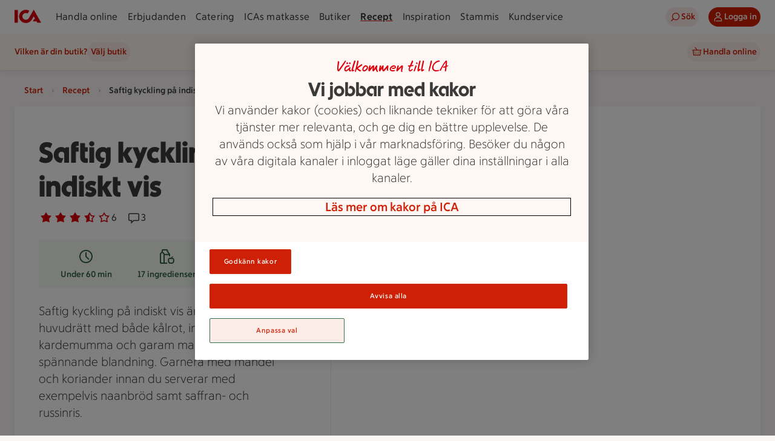

--- FILE ---
content_type: text/javascript
request_url: https://assets.icanet.se/raw/upload/v1/customer-solutions-apps/recipe-page-vue3/assets/IdsRecipeListItem-CkddGpXZ.js
body_size: 1303
content:
import{A as I,d as _,G as l,C as s,L as k,P as d,B as p,K as t,W as $,R as S,Q as w,D as o,E as u,I as R,M as T,X as B,F as L,N as x,_ as U}from"./vue.runtime-BePRUUd3.js";import{aP as z,aQ as V,aO as D,a4 as O,f as N,A,a2 as E,c as K,aV as Q,aF as F}from"./index-Calkoghc.js";import{_ as G}from"./links-MXtnIW2_.js";const M={key:1,class:"ids-recipe-list-item__image-fallback"},P={class:"ids-recipe-list__text-container"},j=["id"],W={key:0},X=["id"],q=["aria-label"],H=["aria-label"],J={class:"ids-recipe-list-item__right-container"},Y=I({__name:"IdsRecipeListItem",props:{title:{},titleSuffix:{},metaOne:{},metaTwo:{},scrollContainerId:{default:null},variant:{default:"button"},imageUrl:{default:null},isShared:{type:Boolean,default:!1},sharedEnabled:{type:Boolean,default:!1},isSaved:{type:Boolean,default:!1},isChecked:{type:Boolean},iconUrl:{},hasRecipeInCollection:{type:Boolean,default:!1},dimensions:{},metaLabelOne:{},metaLabelTwo:{},elementCardType:{default:"li"}},emits:["checked","buttonClick","isSaved","update:isSaved","goToRecipe","update:isChecked","click"],setup(r,{emit:C}){const v=S(),c=C,e=r,h={sm:{width:480,ar:1},md:{width:480,height:480},lg:{width:570,ar:1}},f=_({get:()=>e.isSaved,set:i=>{c("isSaved",i),c("update:isSaved",i)}}),m=_({get:()=>e.isChecked,set:i=>{c("checked",i),c("update:isChecked",i)}});function b(){e.variant==="checkbox"&&(m.value=!m.value),c("click")}const g=_(()=>({...h,...e.dimensions}));function y(i){if(!i)return i;const a=i.toLowerCase();return a.charAt(0).toUpperCase()+a.slice(1)}return(i,a)=>(s(),l(x(r.elementCardType),{class:L(["ids-recipe-list-item",{interactive:r.variant!=="none"}])},{default:k(()=>[d("div",{class:"ids-recipe-list-item__left-container",onClick:b},[e.imageUrl?(s(),l(t(z),{key:0,sizes:g.value,manualQuality:80,"image-data-static":e.imageUrl,useAsBackground:!0,"aria-hidden":!0,scrollContainerId:r.scrollContainerId,class:"ids-recipe-list-item__image"},null,8,["sizes","image-data-static","scrollContainerId"])):(s(),p("div",M,[$(t(V))])),d("div",P,[d("span",{id:`recipe-title-${t(v)}`,class:"ids-recipe-list-item__title"},[w(u(e.title)+" ",1),e.titleSuffix?(s(),p("b",W,u(e.titleSuffix),1)):o("",!0)],8,j),d("div",{id:`recipe-meta-${t(v)}`,class:"ids-recipe-list-item__meta-container"},[e.metaOne?(s(),p("p",{key:0,class:"ids-recipe-list-item__meta","aria-label":e.metaLabelOne},u(e.metaOne),9,q)):o("",!0),e.metaTwo?(s(),p("p",{key:1,class:"ids-recipe-list-item__meta","aria-label":e.metaLabelTwo},u(y(e.metaTwo)),9,H)):o("",!0),e.sharedEnabled&&!e.isShared?(s(),l(t(D),{key:2,class:"ids-recipe-list-item__meta-icon","aria-label":"Samlingen är privat"})):o("",!0)],8,X)])]),d("div",J,[e.variant==="menu"?(s(),l(t(O),{key:0,id:`ids-recipe-list-item-menu-${t(v)}`,"aria-label":`receptsamling ${r.title}`,size:"sm"},{default:k(({toggle:n})=>[R(i.$slots,"menu",{toggle:n},void 0,!0)]),_:3},8,["id","aria-label"])):e.variant==="button"?(s(),l(t(N),{key:1,size:"sm","aria-label":`Lägg till i samlingen ${e.title}`,class:"ids-recipe-list-item__button",text:e.hasRecipeInCollection?"Tillagt":"Lägg till",variant:e.hasRecipeInCollection?"primary":"secondary",selected:e.hasRecipeInCollection,"aria-pressed":e.hasRecipeInCollection.toString(),icon:e.hasRecipeInCollection?t(A):void 0,onClick:a[0]||(a[0]=n=>i.$emit("buttonClick"))},null,8,["aria-label","text","variant","selected","aria-pressed","icon"])):e.variant==="checkbox"?(s(),l(t(G),{key:2,checked:m.value,"onUpdate:checked":a[1]||(a[1]=n=>m.value=n),class:"ids-recipe-list-item__checkbox","aria-label":`Välj recept ${e.title}`},null,8,["checked","aria-label"])):o("",!0),e.variant==="save"?(s(),l(t(E),{key:3,modelValue:f.value,"onUpdate:modelValue":a[2]||(a[2]=n=>f.value=n),buttonSize:"sm",variant:"secondary",class:"ids-recipe-card__save-recipe-button"},null,8,["modelValue"])):o("",!0),e.variant==="icon"?(s(),l(t(K),{key:4,size:"sm","aria-label":"Gå till recept",variant:"tertiary",href:e.iconUrl,icon:t(Q),onClick:a[3]||(a[3]=n=>i.$emit("goToRecipe")),onKeydown:a[4]||(a[4]=T(B(n=>i.$emit("goToRecipe"),["prevent"]),["enter"]))},null,8,["href","icon"])):o("",!0),e.variant==="loading"?(s(),l(t(F),{key:5,class:"ids-recipe-list-item__loading"})):o("",!0)])]),_:3},8,["class"]))}}),te=U(Y,[["__scopeId","data-v-c49bf219"]]);export{te as I};


--- FILE ---
content_type: text/javascript
request_url: https://assets.icanet.se/raw/upload/v1/customer-solutions-apps/recipe-page-vue3/assets/index-Calkoghc.js
body_size: 183373
content:
const __vite__mapDeps=(i,m=__vite__mapDeps,d=(m.f||(m.f=["assets/Cycling-CRQFEnEA.js","assets/vue.runtime-BePRUUd3.js","assets/Running-B1hYKFqc.js","assets/Skiing-NUI4lZY0.js","assets/Swimming-B-9gB1_V.js","assets/Error-CkxDqXw7.js","assets/Info-Bu3hXfR_.js","assets/Question-k25Kwu54.js","assets/Success-cM1a_KO0.js","assets/Warning-D1yjpMVk.js","assets/AndroidBadge-DG3rPH6m.js","assets/AppStore-DkdqpMzy.js","assets/GooglePlay-E2AheMxL.js","assets/ClimateGoals-CGxlIz0b.js","assets/ClimateGuide-DMwn3reZ.js","assets/Ai-Dlkl7oqJ.js","assets/Chatbot-BuiC9zBL.js","assets/Comment-CKEg1R3g.js","assets/Contact-BYoDNWAB.js","assets/Email-Dqv5DsL6.js","assets/Link-CL54oITd.js","assets/Microphone-1iktfd_U.js","assets/Archive-BhpaLwdc.js","assets/Check-CPXOGtXl.js","assets/Close-L23FI4xa.js","assets/CompactList-COd_9_FC.js","assets/Copy-D21Lh0rW.js","assets/Download-COmsA_Dc.js","assets/Edit-BDxIzXYm.js","assets/Effective-B4pPlbQl.js","assets/Flowchart-Dy7mhxgX.js","assets/Folder-BbJZPQhf.js","assets/Heart-ZnrBdIIk.js","assets/Hide-Bld60qnj.js","assets/KeyDelete-gkm3H8gw.js","assets/Lock-Z-rmVBrE.js","assets/Locked-DlCq6CUM.js","assets/Minus-FncnnBPK.js","assets/MinusCircle-DDS2AzHZ.js","assets/MoreHorizontal-BAUSOY_3.js","assets/MoreVertical-B1TT8lrS.js","assets/Move-BcYqCAkr.js","assets/NewWindow-DunFLYG-.js","assets/Paus-B1iSxY7O.js","assets/Pin-Mn2-yyI_.js","assets/Play-ClXBfjmH.js","assets/Plus-CVzTIHsJ.js","assets/PlusCircle-C7j4tWgu.js","assets/Print-DUuV2QU3.js","assets/Random-D5O4S6CD.js","assets/Rate-D8iY7Ii-.js","assets/Rated-DfPMuti1.js","assets/RatedHalfFull-Bv5gXnx3.js","assets/Reload-D0lKy5Pb.js","assets/Reset-BhsbJPIH.js","assets/Saved-DDshQSzj.js","assets/ScaleDown-TGCRhlX_.js","assets/ScaleMedium-DgfAacSU.js","assets/ScaleUp-Bl7JRr0K.js","assets/Send-CKRGkyCO.js","assets/Settings-CGXFkyw9.js","assets/Share-CIrclwz8.js","assets/Shift-b5CcTXZ8.js","assets/Show-Cyl_rSLS.js","assets/Simplification-COo-ZdpG.js","assets/Stop-Bny0P-Jo.js","assets/Swap-CNvfCJkC.js","assets/Table-DdCb_K3A.js","assets/Trash-D88tDIKK.js","assets/Upload-BF2LSGm9.js","assets/VideoFullscreen-Cwo7s-2Y.js","assets/VideoMute-DEMeIeT6.js","assets/VideoPaus-DhmSq-oj.js","assets/VideoPlay-Cw0bc7nR.js","assets/VideoUnmute-D3-Satqo.js","assets/ratedHalf-XMMGdug3.js","assets/BarGlass-DZq_vGxS.js","assets/Bread-B-RNkrua.js","assets/Candy-ZGZ4P4fj.js","assets/Carrot-Cwc3unqv.js","assets/Catering-Duu711RR.js","assets/Cheese-BNSQu1cV.js","assets/Cooking-D8Y_IFHN.js","assets/Fish-CsKyOr6I.js","assets/Grillpan-D5aI6te0.js","assets/Groceries-CtjxkhiR.js","assets/LactoseFree-KrZtYFtG.js","assets/Level1-pHf3-6UZ.js","assets/Level2-BLjAJ6_T.js","assets/Level3-VcgAas5U.js","assets/Oven-DqGP48Oa.js","assets/Recipe-DgFzsJoS.js","assets/RecipeCollection-CecpxiGv.js","assets/Saucepan-CDwVUS6o.js","assets/Sausage-XqoWuZe0.js","assets/Stir-DIN3Tw1Q.js","assets/CollectinStore-D-lp6rqA.js","assets/HomeDelivery-GqGtgJcu.js","assets/Cellphone-Bvj6tLHc.js","assets/TV-ChhrvRLO.js","assets/Tablet-Dl4AKyK0.js","assets/Website-CTPFUhPz.js","assets/Attachment-BxciJeci.js","assets/Doc-CV-RcnLg.js","assets/Xls-BQKNqg4O.js","assets/CheckboxActive-CUcgp7dT.js","assets/CheckboxActiveIndeterminate-BWUI5eKK.js","assets/CheckboxDisabled-5fXI5g3Q.js","assets/CheckboxInactive-BSnMinW9.js","assets/RadiobuttonActive-CKtoGz8-.js","assets/RadiobuttonDisabled-B8lCfqcs.js","assets/RadiobuttonInactive-DOS5BeuA.js","assets/AccountBalance-Ntiagyg1.js","assets/BakingBowlEmpty-DIJnxOTC.js","assets/BakingBowlFull-KNnQ1n-6.js","assets/BakingBowlUpsideDown-BskM-onK.js","assets/Card-CpSXIuzz.js","assets/Cart-DgkrriPj.js","assets/Checkmark-BWKQUxD6.js","assets/City-BaYLJVN0.js","assets/ClimateGuide-DGFj6cAx.js","assets/Cookie-xtc695we.js","assets/Diversity-D4tnOcV-.js","assets/Edit-BvvtCzPv.js","assets/EggCrashed-DvgVTKD3.js","assets/Email-c6l-D3EM.js","assets/EmailGreen-BSwJSAT4.js","assets/Heart-CkhfAlpw.js","assets/HeartPink-DJAUm-Y4.js","assets/HighFive-CAeIFcd0.js","assets/HighFivePink-CA0zKfRs.js","assets/Identify-DpwhTxzO.js","assets/Info-CtkoPTax.js","assets/InfoPink-CqtFtsqP.js","assets/InfoRed-B7c3sfyr.js","assets/ListCheck-56pob0dA.js","assets/Location-BW1DqOM6.js","assets/Offer-C6WIxRru.js","assets/PhoneList-MG523XDt.js","assets/Quality-BkZd7Gdw.js","assets/QualityBlue-DscbA-uF.js","assets/ReadyMeals-DB4BgcYB.js","assets/Recipe-ODkpNper.js","assets/RecipeCollection-k_GrJryE.js","assets/RecipeCollectionBook-uJWnts8P.js","assets/RecipeHat-DhmDRaXr.js","assets/SaveMoneyRed-BS3gv7xL.js","assets/Search-XjnNoDuU.js","assets/Settings-B8th9VXH.js","assets/Shop-Ca3mhGGy.js","assets/Shoppinglist-BlQ0NQy-.js","assets/Simplify-D7xsq_wD.js","assets/Smartphone-BQVAawOs.js","assets/Timer-sId9NbE0.js","assets/UtensilsBlue-DR4LX7x5.js","assets/UtensilsGreen-DNqeYoS-.js","assets/UtensilsPink-BYpmMyt0.js","assets/UtensilsRed-ClIB9H4N.js","assets/UtensilsWhite-CJ4mA-Ly.js","assets/Warning_illustrative-C-p3xL2f.js","assets/Invoice-D5mYXB88.js","assets/LegalDispute-guzpuaA7.js","assets/WildAnimals-7AKbKrF_.js","assets/MoveIn-UXb1xGXd.js","assets/MoveLoans-D3Fy1qDa.js","assets/PersonalBanker-qmifDRGU.js","assets/Protection-CZxz2lfN.js","assets/Apotek-Hjartat-D-bwrOuD.js","assets/ICA-DqriGfLg.js","assets/ICA-Kvantum-kIGKLWLf.js","assets/ICA-Maxi-Stormarknad-CRWVhYdI.js","assets/ICA-Nara-CMTDeCzx.js","assets/ICA-Supermarket-DGtVMxcu.js","assets/Stammis-C_y7de3T.js","assets/Stammis-Exclusive-Hos-Oss-CxoekYj9.js","assets/Stammis-Exclusive-Ica-B7m1KvgJ.js","assets/Stammis-For-Dig-Pink-Czr7P6DH.js","assets/Stammis-For-Dig-Red-XPzsYan0.js","assets/Stammis-Hos-Oss-BzbHKwXw.js","assets/Stammis-Ica-Pink-Fk4Ntrwl.js","assets/Stammis-Pink-BJGH27Ay.js","assets/Stammis-Price-Pink-D_2S8Zui.js","assets/Stammis-Price-Red-Cwcgwf5B.js","assets/Stammis-Red-C_h0u_nA.js","assets/Angle-Cdifo-jh.js","assets/AngleCenter-nwsmhOdG.js","assets/BankID-UDcBeKPd.js","assets/Bubble-BashEOo1.js","assets/Camera-BzijyKPJ.js","assets/Cookies-C5OfYHp3.js","assets/Default-Cka5MA2p.js","assets/DelegatedInventory-C53D6C_F.js","assets/Dog-DSWXUxJI.js","assets/EmptyPlaceholder-CBf7H52Z.js","assets/Finish-9hfYhckE.js","assets/Gift-e2VBdrDr.js","assets/Image-9NGnf7P5.js","assets/Inspiration-DEg-6lyL.js","assets/LabelAngle24-BBftYyPk.js","assets/LabelAngle40-Z2YdJjEX.js","assets/LinkBreak-BMfjCeFk.js","assets/Loading-B4FCnjG2.js","assets/Loading-red-animated-BMpaMs5B.js","assets/Megaphone-BjI6HCmz.js","assets/Module-DpymlTWp.js","assets/Package-BlpSBaGy.js","assets/Paw-HCWWlmbt.js","assets/Pdf-DuQ4vOSs.js","assets/Placeholder-CEGnoyI8.js","assets/QRCode-Cz1abxiM.js","assets/Quick-CxuQAgbq.js","assets/SmileyRating1-CdffBEBc.js","assets/SmileyRating2-CWUa58rB.js","assets/SmileyRating3-DV4sW_UE.js","assets/SmileyRating4-BUXrm44H.js","assets/SmileyRating5-DWXWwI_U.js","assets/SocialMedia-tXRzT0I9.js","assets/Splash-DkYTObM5.js","assets/Stamp-CRjQ4KQb.js","assets/Tag-BT2fU_3v.js","assets/AngleDown-DjAQPcaf.js","assets/AngleLeft-znJ8PXjz.js","assets/AngleRight-D-nLkU2b.js","assets/AngleUp-Cc5Lonw5.js","assets/ArrowDown-BaQtKn_e.js","assets/ArrowLeft-B-kKLXl2.js","assets/ArrowRight-CsgZci68.js","assets/ArrowUp-MvmI9oAT.js","assets/AscendingDescending-CN6cCq9i.js","assets/DragAndDrop-BZblm_RQ.js","assets/Filter-B7Ht0ykf.js","assets/Home-P1vCb9Ry.js","assets/Menu-HnX0x8SY.js","assets/Search-DjHxQFTo.js","assets/Sort-DWkretE4.js","assets/AccountNew-CSuSiB4H.js","assets/ClickCollect-Bku6PdAc.js","assets/DeliveryPass-COrZfkre.js","assets/Orders-gvep6oEC.js","assets/OrdersCancelled-BmBnnTyO.js","assets/OrdersEdit-Dd5027RF.js","assets/OrdersPlaced-CuqD6SyP.js","assets/TrolleyEmpty-DanEspkY.js","assets/ViewImage-DMCUc6iO.js","assets/ViewList-DXoSqn6W.js","assets/FindItem-DVpOYSwh.js","assets/Location-C68971PJ.js","assets/MyPosition-BwWCIHmq.js","assets/Generic-C2mODDyf.js","assets/GenericForDig-Dg6Be5Hi.js","assets/GenericStammis-DwvtqNYM.js","assets/Kompensation-CoFt4WAi.js","assets/Kvantum-D8UnyfnI.js","assets/KvantumForDig-Cvj_Rb9f.js","assets/KvantumKlipp-B-PP-Ezl.js","assets/KvantumStammis-C4zzLHxV.js","assets/Maxi-Dfhh8hVx.js","assets/MaxiForDig-6ZXgMYTA.js","assets/MaxiKlipp-v2nB8Hvd.js","assets/MaxiStammis-C4NT5R21.js","assets/Nara-DVPkOAr6.js","assets/NaraForDig-B5GheXfE.js","assets/NaraKlipp-DBh6XRaj.js","assets/NaraStammis-BO6fuyF9.js","assets/Supermarket-D93kOLNH.js","assets/SupermarketForDig-Cp3kEH-e.js","assets/SupermarketKlipp-CTHvffCr.js","assets/SupermarketStammis-B2vZ71bz.js","assets/AgeLimit18-D91_zsnu.js","assets/AstmaochAllergiforbundet-DCDIAl5B.js","assets/Bio-Bvfmu5Qe.js","assets/Bramiljoval-D-a9WWwY.js","assets/EcoLabel-Ckzc_QMh.js","assets/Eko-D7BID2QK.js","assets/FSC--LeJMgNh.js","assets/Fairtrade-BVOzF4Lm.js","assets/MarineStewardship-BsstxsZk.js","assets/Nyckelhalsmarkning-BPz9-DM5.js","assets/RainforestAlliance-e-JioIJL.js","assets/SoilAssociation-BfaL46b6.js","assets/Svanenmarkt-Ddw_vY6u.js","assets/SvensktSigill-BSV5Vj19.js","assets/Swedish-BSixPu9d.js","assets/UTZ-DxTJkbes.js","assets/GlutenFree-izQ_SnJb.js","assets/Jar-CY7Jwucg.js","assets/Taco-CTGGK5az.js","assets/Buffer-Bhadpiml.js","assets/SaveMoney-D8kFX2xJ.js","assets/SavingTip-DoAuFaTR.js","assets/Bank-cbUJY9YG.js","assets/Insurance-CFwjyHLS.js","assets/Pharmacy-CmIeoV3K.js","assets/Umbrella-UIDdNta6.js","assets/AccountBalance-DWoMoYFv.js","assets/AddItem-CYkK6h-2.js","assets/BarCode-DYcmVHr5.js","assets/BarCodeScan-BjbC_5Yr.js","assets/Bonus-a5q-Mbyd.js","assets/Coupon-8roowJSe.js","assets/CreditCard-DJwAlI_X.js","assets/E-store-DHpIBbjh.js","assets/Marketplace-D5oHdilZ.js","assets/MatkasseSplash-DrjV7T_6.js","assets/Offer-Csx66pzW.js","assets/PriceInfo-Bv_7j5Gp.js","assets/Scanna-Cm9QjZai.js","assets/ScannerRed-B6egq0me.js","assets/ScannerWhite-Dg60elRn.js","assets/Shop-CgH4u-3y.js","assets/ShoppingBag-CAcj2EXU.js","assets/ShoppingCart-pxOfUiwg.js","assets/ShoppingList-DOPUjRdL.js","assets/Facebook-V6eJW_EU.js","assets/Google-DVrJK6Js.js","assets/GooglePlus-D8L5_RLi.js","assets/Pinterest-CM6_pqgl.js","assets/TikTok-Dpf16dyZ.js","assets/Twitter-BXPBhGMc.js","assets/X-DMiRnc4-.js","assets/YouTube-CqEvHYIr.js","assets/instagram-Chpv3aDb.js","assets/CashRegister-D9IU0QLR.js","assets/GridAnalysis-Bi7Gk6Ok.js","assets/PriceBasket-U6LDxeph.js","assets/RemoveArticle-BqNXLEgl.js","assets/Signs-CPrdDDYo.js","assets/Alarm-FoOu-ohg.js","assets/AlarmRinging-p4JElio0.js","assets/Time-CJjtXRJ7.js","assets/Timer-CjoOljX5.js","assets/TimerRinging-D4lRoOF1.js","assets/WeeklyPlan-B2NCNuw7.js","assets/SmartServicesInnovation-D1Z9L9TZ.js","assets/BecomeClientCustomer-CnVb-3tr.js","assets/User-CyOf-304.js","assets/UserInternet-BtzO0XKb.js","assets/Users-Hfc0a6CP.js","assets/AddRecipesToFolderModal-Chy9xpI7.js","assets/links-MXtnIW2_.js","assets/EmptyState.vue_vue_type_script_setup_true_lang-B3NvJkRC.js","assets/IdsRecipeListItem-CkddGpXZ.js","assets/ChangeFolderNameModal-CmFYl_R4.js","assets/ErrorPage-BU5PG2L_.js","assets/IdsErrorModule-DvxC_Zvp.js","assets/Index-B1dxtEw8.js","assets/Recipe-BlD-V1Ly.js","assets/ShoppingListModalWrapper.vue_vue_type_script_lang-ThnIxecF.js","assets/ShoppingListModalWrapper-Diee8N0Z.js","assets/YourRecipes-41JcpBjw.js","assets/yourRecipesMetaData-piesWykY.js","assets/DeleteFolderModal.vue_vue_type_script_setup_true_lang-z85aMWQE.js","assets/LikedRecipes-CxtJdIuG.js","assets/RecipeListing.vue_vue_type_script_setup_true_lang-De824MqH.js","assets/CookedRecipes-DHu-KPJV.js","assets/RecipeFolder-CBvCh7Mj.js","assets/404-CYOmvJSe.js"])))=>i.map(i=>d[i]);
var el=Object.defineProperty;var tl=(e,t,a)=>t in e?el(e,t,{enumerable:!0,configurable:!0,writable:!0,value:a}):e[t]=a;var Et=(e,t,a)=>tl(e,typeof t!="symbol"?t+"":t,a);import{r as C,a as va,e as jo,i as Ot,b as ii,t as Pt,n as _e,c as al,m as qo,d as A,w as Y,f as nl,h as oi,g as ot,j as il,o as si,u as Wo,k as ol,l as ge,p as Pe,q as ia,s as ri,v as z,x as V,y as _,z as Ht,A as O,B as k,C as c,D as S,E as $,F as U,_ as de,G as x,H as Me,I as pe,J as Fe,K as f,L as F,M as Ze,N as ne,O as sl,P as b,Q as oe,T as ft,R as Ft,S as Q,U as re,V as li,W as R,X as ke,Y as Be,Z as Qo,$ as ze,a0 as rl,a1 as bt,a2 as ha,a3 as Ko,a4 as ll,a5 as Go,a6 as Di,a7 as cl,a8 as ci,a9 as ul,aa as ui,ac as dl,ad as hl,ae as fl,af as ml,ag as gl,ah as pl,ai as vl,aj as _l}from"./vue.runtime-BePRUUd3.js";(function(){const t=document.createElement("link").relList;if(t&&t.supports&&t.supports("modulepreload"))return;for(const i of document.querySelectorAll('link[rel="modulepreload"]'))n(i);new MutationObserver(i=>{for(const s of i)if(s.type==="childList")for(const o of s.addedNodes)o.tagName==="LINK"&&o.rel==="modulepreload"&&n(o)}).observe(document,{childList:!0,subtree:!0});function a(i){const s={};return i.integrity&&(s.integrity=i.integrity),i.referrerPolicy&&(s.referrerPolicy=i.referrerPolicy),i.crossOrigin==="use-credentials"?s.credentials="include":i.crossOrigin==="anonymous"?s.credentials="omit":s.credentials="same-origin",s}function n(i){if(i.ep)return;i.ep=!0;const s=a(i);fetch(i.href,s)}})();const he=(e,t="",a={})=>{Jo({err:e},Yo(e,t),a)},Ni=({data:e,info:t},a="",n={})=>{n={...t||{},...n,status:(e==null?void 0:e.status)||(t==null?void 0:t.status)||0,title:(e==null?void 0:e.title)||"",type:(e==null?void 0:e.type)||"",traceId:(e==null?void 0:e.traceId)||""};const i=new Error(a+`, Status: ${n.status} (${n.url}, )`);n.status===404&&(i.name="NotFoundError"),Jo({err:i},Yo(e,a),n)},yl=(e,t=!1)=>{typeof e=="object"?(console.info(e==null?void 0:e.message),t&&jn("info",{...e})):(console.log(e),t&&jn("info",{info:e}))},Ee=(e,t,a=!1)=>{e&&e.debugMode&&zi(typeof t=="object"&&t!==null?{...t}:{message:t},a)};function Yo(e,t){let a=(e==null?void 0:e.message)||"";return a?a+=t?` (${t})`:"":a=t,a}function zi(e,t=!1){{if(e!=null&&e.message){const a=e.message;delete e.message,Object.keys(e).length===0?console.info(a):console.info(a,e)}else console.info(e);t&&jn("info",e)}}function Jo(e,t="",a={}){{const n=e.err||e;console.error(n),typeof window!="undefined"&&window.NREUM&&window.NREUM.noticeError(n,{...a,message:t})}}function jn(e,t={}){var n,i;if(typeof window=="undefined")return;window.NREUM&&window.NREUM.addPageAction(e,{...t}),(i=(n=window.location)==null?void 0:n.search)!=null&&i.includes("debugMode")&&console.log(`${e}`,t)}const kl="modulepreload",wl=function(e){return"https://assets.icanet.se/raw/upload/v1/customer-solutions-apps/recipe-page-vue3/"+e},Vi={},v=function(t,a,n){let i=Promise.resolve();if(a&&a.length>0){let r=function(u){return Promise.all(u.map(d=>Promise.resolve(d).then(g=>({status:"fulfilled",value:g}),g=>({status:"rejected",reason:g}))))};document.getElementsByTagName("link");const o=document.querySelector("meta[property=csp-nonce]"),l=(o==null?void 0:o.nonce)||(o==null?void 0:o.getAttribute("nonce"));i=r(a.map(u=>{if(u=wl(u),u in Vi)return;Vi[u]=!0;const d=u.endsWith(".css"),g=d?'[rel="stylesheet"]':"";if(document.querySelector(`link[href="${u}"]${g}`))return;const h=document.createElement("link");if(h.rel=d?"stylesheet":kl,d||(h.as="script"),h.crossOrigin="",h.href=u,l&&h.setAttribute("nonce",l),document.head.appendChild(h),d)return new Promise((m,p)=>{h.addEventListener("load",m),h.addEventListener("error",()=>p(new Error(`Unable to preload CSS for ${u}`)))})}))}function s(o){const l=new Event("vite:preloadError",{cancelable:!0});if(l.payload=o,window.dispatchEvent(l),!l.defaultPrevented)throw o}return i.then(o=>{for(const l of o||[])l.status==="rejected"&&s(l.reason);return t().catch(s)})};let di;const ln=e=>di=e,Ik=()=>oi()&&ot(hi)||di,hi=Symbol();function qn(e){return e&&typeof e=="object"&&Object.prototype.toString.call(e)==="[object Object]"&&typeof e.toJSON!="function"}var sa;(function(e){e.direct="direct",e.patchObject="patch object",e.patchFunction="patch function"})(sa||(sa={}));function bl(){const e=jo(!0),t=e.run(()=>C({}));let a=[],n=[];const i=qo({install(s){ln(i),i._a=s,s.provide(hi,i),s.config.globalProperties.$pinia=i,n.forEach(o=>a.push(o)),n=[]},use(s){return this._a?a.push(s):n.push(s),this},_p:a,_a:null,_e:e,_s:new Map,state:t});return i}const Xo=()=>{};function Hi(e,t,a,n=Xo){e.add(t);const i=()=>{e.delete(t)&&n()};return!a&&il()&&si(i),i}function xt(e,...t){e.forEach(a=>{a(...t)})}const Sl=e=>e(),Fi=Symbol(),In=Symbol();function Wn(e,t){e instanceof Map&&t instanceof Map?t.forEach((a,n)=>e.set(n,a)):e instanceof Set&&t instanceof Set&&t.forEach(e.add,e);for(const a in t){if(!t.hasOwnProperty(a))continue;const n=t[a],i=e[a];qn(i)&&qn(n)&&e.hasOwnProperty(a)&&!Ot(n)&&!ii(n)?e[a]=Wn(i,n):e[a]=n}return e}const Il=Symbol();function Ll(e){return!qn(e)||!Object.prototype.hasOwnProperty.call(e,Il)}const{assign:ut}=Object;function Cl(e){return!!(Ot(e)&&e.effect)}function El(e,t,a,n){const{state:i,actions:s,getters:o}=t,l=a.state.value[e];let r;function u(){l||(a.state.value[e]=i?i():{});const d=al(a.state.value[e]);return ut(d,s,Object.keys(o||{}).reduce((g,h)=>(g[h]=qo(A(()=>{ln(a);const m=a._s.get(e);return o[h].call(m,m)})),g),{}))}return r=Zo(e,u,t,a,n,!0),r}function Zo(e,t,a={},n,i,s){let o;const l=ut({actions:{}},a),r={deep:!0};let u,d,g=new Set,h=new Set,m;const p=n.state.value[e];!s&&!p&&(n.state.value[e]={}),C({});let y;function w(N){let H;u=d=!1,typeof N=="function"?(N(n.state.value[e]),H={type:sa.patchFunction,storeId:e,events:m}):(Wn(n.state.value[e],N),H={type:sa.patchObject,payload:N,storeId:e,events:m});const J=y=Symbol();_e().then(()=>{y===J&&(u=!0)}),d=!0,xt(g,H,n.state.value[e])}const I=s?function(){const{state:H}=a,J=H?H():{};this.$patch(ae=>{ut(ae,J)})}:Xo;function L(){o.stop(),g.clear(),h.clear(),n._s.delete(e)}const E=(N,H="")=>{if(Fi in N)return N[In]=H,N;const J=function(){ln(n);const ae=Array.from(arguments),se=new Set,fe=new Set;function Z(P){se.add(P)}function W(P){fe.add(P)}xt(h,{args:ae,name:J[In],store:M,after:Z,onError:W});let q;try{q=N.apply(this&&this.$id===e?this:M,ae)}catch(P){throw xt(fe,P),P}return q instanceof Promise?q.then(P=>(xt(se,P),P)).catch(P=>(xt(fe,P),Promise.reject(P))):(xt(se,q),q)};return J[Fi]=!0,J[In]=H,J},T={_p:n,$id:e,$onAction:Hi.bind(null,h),$patch:w,$reset:I,$subscribe(N,H={}){const J=Hi(g,N,H.detached,()=>ae()),ae=o.run(()=>Y(()=>n.state.value[e],se=>{(H.flush==="sync"?d:u)&&N({storeId:e,type:sa.direct,events:m},se)},ut({},r,H)));return J},$dispose:L},M=va(T);n._s.set(e,M);const B=(n._a&&n._a.runWithContext||Sl)(()=>n._e.run(()=>(o=jo()).run(()=>t({action:E}))));for(const N in B){const H=B[N];if(Ot(H)&&!Cl(H)||ii(H))s||(p&&Ll(H)&&(Ot(H)?H.value=p[N]:Wn(H,p[N])),n.state.value[e][N]=H);else if(typeof H=="function"){const J=E(H,N);B[N]=J,l.actions[N]=H}}return ut(M,B),ut(Pt(M),B),Object.defineProperty(M,"$state",{get:()=>n.state.value[e],set:N=>{w(H=>{ut(H,N)})}}),n._p.forEach(N=>{ut(M,o.run(()=>N({store:M,app:n._a,pinia:n,options:l})))}),p&&s&&a.hydrate&&a.hydrate(M.$state,p),u=!0,d=!0,M}function Le(e,t,a){let n;const i=typeof t=="function";n=i?a:t;function s(o,l){const r=oi();return o=o||(r?ot(hi,null):null),o&&ln(o),o=di,o._s.has(e)||(i?Zo(e,t,n,o):El(e,n,o)),o._s.get(e)}return s.$id=e,s}let xl="Store";function Lk(...e){return e.reduce((t,a)=>(t[a.$id+xl]=function(){return a(this.$pinia)},t),{})}function Tl(e,t){return Array.isArray(t)?t.reduce((a,n)=>(a[n]=function(){return e(this.$pinia)[n]},a),{}):Object.keys(t).reduce((a,n)=>(a[n]=function(){const i=e(this.$pinia),s=t[n];return typeof s=="function"?s.call(this,i):i[s]},a),{})}function Al(e,t){return Array.isArray(t)?t.reduce((a,n)=>(a[n]=function(...i){return e(this.$pinia)[n](...i)},a),{}):Object.keys(t).reduce((a,n)=>(a[n]=function(...i){return e(this.$pinia)[t[n]](...i)},a),{})}function Ut(e){const t=Pt(e),a={};for(const n in t){const i=t[n];i.effect?a[n]=A({get:()=>e[n],set(s){e[n]=s}}):(Ot(i)||ii(i))&&(a[n]=nl(e,n))}return a}var xe=(e=>(e.PHONE="phone",e.TABLET="tablet",e.DESKTOP="desktop",e.UNKNOWN="unknown_device",e.BOT="bot",e))(xe||{}),_t=(e=>(e.COOKIE_NAME="recipePageLoginIntent",e.ADD_CURRENT_RECIPE_FAVORITE="addCurrentRecipeFavorite",e.ADD_MORE_RECIPE_FAVORITE="addMoreRecipeFavorite",e.ADD_RECIPE_TO_FOLDER="addRecipeToFolder",e.ADD_RECIPE_TO_SHOPPING_LIST="addRecipeToShoppingList",e.ADD_RECIPE_TO_CART="addRecipeToCart",e.MARK_AS_COOKED="markAsCooked",e))(_t||{});function Rl(e){var i;let t=xe.UNKNOWN;const{device:a,client:n}=e;if(e!=null&&e.bot&&((i=e==null?void 0:e.bot)==null?void 0:i.name)!=="Lighthouse")t=xe.BOT;else if(n&&n.type==="library")t=xe.DESKTOP;else if(a)switch(a==null?void 0:a.type){case"desktop":case"television":case"console":case"peripheral":t=xe.DESKTOP;break;case"tablet":case"smart display":case"car":case"smart speaker":t=xe.TABLET;break;case"smartphone":case"feature phone":case"phablet":case"camera":case"wearable":case"portable media player":t=xe.PHONE;break;default:t=xe.UNKNOWN;break}return t}var es=(e=>(e.ADS_BLOCKED="ADS_BLOCKED",e.NO_CONSENT="NO_CONSENT",e.FAILED_LOADING="FAILED_LOADING",e.NO_FALLBACK="NO_FALLBACK",e))(es||{});const Qn={get(e,t){try{{const a=document.cookie,n=a==null?void 0:a.match(`(^|;) ?${e}=([^;]*)(;|$)`);return n?n[2]:null}}catch(a){return console.log("Could not get cookie data"),null}},getDecoded(e,t){try{{const a=this.get(e);return a?decodeURIComponent(a):null}}catch(a){return console.log("Could not parse cookie data"),null}},getJson(e,t){const a=this.get(e,t);if(!a)return null;try{return JSON.parse(decodeURIComponent(a))}catch(n){return console.log("Could not parse cookie data"),null}}},Kn=e=>typeof document=="undefined"?void 0:new URLSearchParams(document.cookie.replace(/; /g,"&")).get(e)||!1,Ae=Le("generic",{state:()=>({route:{path:"",query:"",sortOption:""},retina:1,errorStatus:null,deviceType:xe.PHONE,isBot:!1,logData:{userAgent:"",xCorrelationId:"",debugMode:!1},meta:{},system:{ios:!1,ie:!1},modalState:{state:"",modalOpen:!1,title:"",attributes:{}},useFallbackAds:es.NO_FALLBACK,cookiesEnabled:!0,videoABtestVariant2:!1,headerButtonTestVariant:1}),getters:{getSsrWindowSize(e){switch(e.deviceType){case xe.DESKTOP:case xe.BOT:case xe.UNKNOWN:return"lg";case xe.PHONE:return"sm";case xe.TABLET:return"md";default:return"sm"}},loadingPageInMobile:e=>e.deviceType===xe.PHONE,loadingPageInTablet:e=>e.deviceType===xe.TABLET,getIsIosDevice:e=>!!e.system.ios,getIsIEBrowser:e=>!!e.system.ie},actions:{setRoute(e,t){this.route.query=typeof t.q=="string"?t.q:"",this.route.sortOption=typeof t.sort=="string"?t.sort:"",this.route.path=e.replace(gt().ROUTE_PREFIX,"")},setVwoContextVideoTest(e){Kn("ftr_x")&&console.log(`campaignId: ${e==null?void 0:e.campaignId}, variant: ${e==null?void 0:e.variationId}`),(e==null?void 0:e.variationId)==="2"&&(this.videoABtestVariant2=!0)},setVwoContextHeaderButtonTest(e){if(e!=null&&e.variationId)try{this.headerButtonTestVariant=parseInt(e.variationId)}catch(a){console.log("Error parsing headerButtonTestVariant"),this.headerButtonTestVariant=1}else this.headerButtonTestVariant=1;Kn("ftr_x")&&console.log("HeaderButtonTest",e,this.headerButtonTestVariant)},setRetina(e){this.retina=e},setMeta(e){var n,i;let t="";const a=Te();((n=e==null?void 0:e.pageType)==null?void 0:n.toString())=="recipePage"?t=a.getCurrentRecipe.title+" | Recept ICA.se":t=((i=e==null?void 0:e.pageTitle)==null?void 0:i.toString())||"",this.meta.pageTitle=t,this.meta.pageType=e.pageType,this.meta.robots=e.robots},setErrorStatus(e){const t=parseInt(e);!isNaN(t)&&t>=400?this.errorStatus=t:this.errorStatus=null},setDeviceType(e){const t=Rl(e);if(t===xe.BOT){this.setIsBot(!0),this.deviceType=xe.DESKTOP;return}const{device:a}=e;((a==null?void 0:a.brand)==="Apple"||(a==null?void 0:a.type)==="smartphone")&&this.setRetina(2),t===xe.UNKNOWN?this.deviceType=xe.TABLET:this.deviceType=t},setIsBot(e){this.isBot=e},setCookiesEnabled(e){this.cookiesEnabled=e},setLogInfo(e){this.logData=e},setFooterBreadCrumbs(e,t){ts().setFooterBreadCrumbs(e,t)},setIsIosDevice(e){this.system.ios=e},setIsIEBrowser(e){this.system.ie=e},showModal(e){this.modalState=e},closeModal(){this.modalState={state:"",modalOpen:!1,title:"",attributes:{}}}}}),Gn=()=>({async getHeaderData(e){try{return await fetch(`${Ma()}/api/legacy/header/data`,e).then($a)}catch(t){return Pa(t,"/api/header/footer/data")}},async getFooterData(e){try{return await fetch(`${Ma()}/api/legacy/footer/data`,e).then($a)}catch(t){return Pa(t,"/api/legacy/footer/data")}},async getUserData(e={}){try{return await fetch(`${Ma()}/api/user/information`,e).then($a)}catch(t){return Pa(t,"/api/user/information")}},async getTokenData(e={}){try{return await fetch(`${Ma()}/api/user/information`,e).then($a)}catch(t){return Pa(t,"/api/user/information")}}});function Ma(){const{BASE_URL:e,BASE_URL_SERVER_SIDE:t}=gt();return e}async function $a(e){if(!e.ok)throw e;try{return{data:await e.json()}}catch(t){throw new Error("failed to parse json in header/footer, "+t.message)}}function Pa(e,t){return e instanceof Error?(e.name==="AbortError"||e.stack?he(new Error("timeout when requesting: "+t)):he(new Error(e.message+" (instanceof Error), "+t)),{errorStatus:400}):(he(new Error(`Fetch Error: ${e.status?e.status+" "+e.statusText:e}. ${t}`)),{errorStatus:e.status||400})}const rt=()=>gt();function Ln(){const{SHOPPING_LIST_API_BASE_URL:e}=rt();return e}function Ml(){const{STORE_SEARCH_API_BASE_URL:e}=rt();return e}function $l(){return`${rt().WSO2_EXTERNAL}/productapi/v1`}function Cn(){return`${rt().WSO2_EXTERNAL}/cartservice/v1`}function Ui(){return`${rt().WSO2_EXTERNAL}/recipeattributesrecengineservice/v1`}function ji(){const{MDSA_SEARCH_URL:e,MDSA_SEARCH_URL_SERVER:t}=rt();return e}function Pl(){const{IS_EDITOR_MODE:e}=rt();return Ie()+(e?"/api/editors":"/api/recipe")}function Ie(){const{EXP_API_BASE_URL_SERVER:e,EXP_API_BASE_URL:t}=rt();return t}function Bl(){const{CUSTOMER_PREFERENCES_URL:e,CUSTOMER_PREFERENCES_URL_SERVER:t}=rt();return e}function Dt(e){return"?"+Object.keys(e).map(t=>e[t]!==void 0&&e[t]!==""?`${t}=${encodeURIComponent(e[t])}`:"").filter(t=>t!=="").join("&")}async function ra(e){return e.errorStatus?{data:!1,errorStatus:e.errorStatus}:{data:!0}}const Ol={"Content-Type":"application/json; charset=UTF-8"};async function ue(e,t={},a={},n){var g,h,m;const i=Ae(n),s=$e(n),o=await s.getActiveAccessToken();t.headers={Authorization:`Bearer ${o}`};const l={...i.logData,url:"",isLoggedIn:s.isLoggedIn,config:{...t,headers:{}}};try{l.url=decodeURIComponent(e)}catch(p){he("Could not decode url: "+e)}const r=new AbortController,u=setTimeout(()=>r.abort(),(g=a==null?void 0:a.timeOutTime)!=null?g:2e4),d={...t,headers:{...Ol,...t.headers},signal:r.signal};try{const p=await fetch(e,d);clearTimeout(u);const y=await Dl(p,t,a,l);return Vl(y,t)?(Ni(y,"fetch notValidResponse",l),En(y)):y!=null&&y.fault?(Ni(y,((h=y.fault)==null?void 0:h.message)||"fetch fault",l),En(y)):y}catch(p){Ee(l,{err:p,message:"error making request"}),clearTimeout(u);const y=new URL(e).pathname;return l.stack=p.stack,p instanceof Error?p.name==="AbortError"?(he(new Error("TIMEOUT after: "+((m=a==null?void 0:a.timeOutTime)!=null?m:2e4)+", "+p.message),y,l),{errorStatus:504}):(he(new Error(p.message+" (instanceof Error)"),y,l),{errorStatus:400}):(he(new Error(`Fetch Error: ${p.status?p.status+" "+p.statusText:p}.`),y,l),En(p))}}async function Dl(e,t={},a={},n){var r,u,d;const i=(u=(r=t.method)==null?void 0:r.toLowerCase())!=null?u:"",s=(d=a==null?void 0:a.returnValue)!=null?d:Nl(i),o={status:e.status,statusText:e.statusText,ok:e.ok,redirected:e.redirected,response:e.type,url:e.url,returnValue:s};if(zl(n,e),!e.ok)throw e;if(s==="boolean"||e.status===204)return{data:!0,info:o};let l="";try{l=await e.text()}catch(g){throw new Error(`Failed to parse TEXT response from ${n.url} with status ${e.status}, ${e.statusText}: ${g}`)}if(s==="text")return{data:l,info:o};try{return{data:JSON.parse(l),info:o}}catch(g){throw he(new Error("Could not parse textResponse"),n.url,{textResponse:l}),new Error(`Failed to parse JSON response from ${n.url} with status ${e.status}, ${e.statusText}: ${g}`)}}function Nl(e){switch(e){case"get":return"json";case"post":return"json";case"put":return"boolean";case"delete":return"boolean";default:return"json"}}async function zl(e,t){if(e.debugMode){const a=t.clone();let n="";try{n=await a.text()}catch(i){n=""}Ee(e,{resDataKeys:a&&Object.keys(a),status:a==null?void 0:a.status,typ:a==null?void 0:a.type,url:a==null?void 0:a.url,body:n,message:"debug response in useSecureFetch"})}}function Vl({data:e,info:t},a={}){const n=(e==null?void 0:e.status)||(t==null?void 0:t.status);return n&&n>299||e==null&&!a.method}function En(e){var a,n;return{errorStatus:((a=e.data)==null?void 0:a.status)||e.status||((n=e.info)==null?void 0:n.status)||400,data:e}}const Ya=e=>({async getRecipe(t){const a=JSON.stringify({recipeId:t,result:"Full",appName:"ICAse"});return await ue(Pl()+"/recipeandmorelikethis",{method:"post",body:a},{},e)},async getBuyableRecipe(t,a,n){return await ue(`${Ui()}/recipetoproducts?recipeId=${t}&accountNumber=${a}&nrPortions=${n}&productsPerIngredient=5`)},async getPricePerPortion(t,a){return await ue(`${Ui()}/recipeprice?recipeId=${t}&accountNumber=${a}`)},async addToCart(t,a){const n={method:"post",body:JSON.stringify(t)};return await ue(`${Cn()}/carts/${a}/items/addlist`,n)},async addRecipeToCart(t,a,n){const i={method:"post",body:JSON.stringify(t)};return await ue(`${Cn()}/carts/${a}/items/addlist/${n}`,i)},async checkUserEmail(){return await ue(`${Cn()}/user/hasemail`)}}),Ja=()=>({async saveComment(e,t){const a=JSON.stringify({recipeId:e,text:t});return await ue(Ie()+"/api/recipes/comments",{method:"post",body:a})},async updateRating(e,t,a){const n=JSON.stringify({recipeId:e,rating:t,token:a});return await ue(Ie()+"/api/recipes/ratings",{method:"post",body:n})},async toggleSavedRecipe(e,t){const a=t?"delete":"put";return await ue(Ie()+`/api/recipes/saved/${e}`,{method:a},{returnValue:"json"})}}),Ba=()=>({async setRecipeCooked(e){const t=JSON.stringify({recipeId:e});return await ue(Ie()+"/cookings",{method:"post",body:t})},async updateCookedHistory(e){const t=JSON.stringify(e);return await ue(Ie()+`/cookings/${e.id}`,{method:"put",body:t},{returnValue:"json"})},async deleteCookedHistory(e){return ra(await ue(Ie()+`/cookings/${e.id}`,{method:"delete"}))},async loadMoreCookedHistory(e,t){return await ue(Ie()+`/cookings/${e}`+Dt(t))}}),qi=e=>({async getSavedRecipes(){return await ue(Ie()+"/yourrecipes",{},{},e)},async getFoldersWithPagination(t,a){const n=Dt({skip:t,take:a});return await ue(Ie()+"/folders/all"+n)}}),Xt=e=>({async updateFolderShared(t,a){const n={method:"put",body:JSON.stringify({shared:a})};return ra(await ue(Ie()+`/folders/${t}/shared`,n))},async removeFolder(t){return ra(await ue(Ie()+`/folders/${t}`,{method:"delete"}))},async renameFolder(t,a){const n={method:"put",body:JSON.stringify({folderName:a})};return ra(await ue(Ie()+`/folders/${t}`,n))},async createFolder(t,a,n){const i={method:"post",body:JSON.stringify({folderName:t,shared:n,recipeIds:a})};return await ue(Ie()+"/folders",i)},async getFolderCount(){return await ue(Ie()+"/folders/count",{},{},e)}}),Oa=e=>({async getFavoriteCount(){return await ue(Ie()+"/favorites/count")},async getFavoriteRecipesWithPagination(t,a,n){const i=Dt({skip:t,take:a,folderIdToCheckForRecipeExistence:n});return await ue(Ie()+"/favorites"+i,{},{},e)},async getFavoriteRecipesExcludeWithIds(t,a,n){const i=Dt({skip:t,take:a,folderIdsToNotIncludeRecipesFrom:n});return await ue(Ie()+"/favorites/folder"+i,{},{},e)},async toggleSavedFolderRecipe(t,a){const n=a?"delete":"put";return await ue(Ie()+`/favorites/${t}`,{method:n})}}),Da=e=>({async getRecipeFolder(t){return await ue(Ie()+`/folders/${t}/extended`,{},{},e)},async getMoreFolderItems(t,a,n){const i=Dt({skip:a,take:n});return await ue(Ie()+`/folders/${t}/items`+i)},async removeRecipeFromFolder(t,a){return ra(await ue(Ie()+`/folders/${t}/items/${a}`,{method:"delete"}))},async addRecipesToFolder(t,a,n=!0){const i={method:"post",body:JSON.stringify({recipeIds:a,includeItems:n})};return await ue(Ie()+`/folders/${t}/items`,i)}}),Wi=e=>({async getCookedItems(t,a){const n=Dt({skip:t,take:a});return await ue(Ie()+"/cookedrecipespage"+n,{},{},e)}}),Qi=()=>({async getOffers(e,t){const a={};return await ue(ji()+`/offers/recipes/store/${e}?recipeIds=${t}`,a)},async getOffersOnRecipes(e,t){return await ue(ji()+`/offers/recipes/store/${e}/has-offers?recipeIds=${t}`)},async getAssortment(e,t){const a=JSON.stringify(e);return await ue(`${$l()}/assortment?accountNumber=${t}&channel=online`,{method:"post",body:a})}});function Hl(e){return e&&e.__esModule&&Object.prototype.hasOwnProperty.call(e,"default")?e.default:e}var xn={exports:{}},Ki;function Fl(){return Ki||(Ki=1,(function(e){var t=function(n,i,s){var o=Math.floor(n),l=1,r=o+1,u=1;if(n!==o)for(;l<=i&&u<=i;){var d=(o+r)/(l+u);if(n===d){l+u<=i?(l+=u,o+=r,u=i+1):l>u?u=i+1:l=i+1;break}else n<d?(r=o+r,u=l+u):(o=o+r,l=l+u)}if(l>i&&(l=u,o=r),!s)return[0,o,l];var g=Math.floor(o/l);return[g,o-g*l,l]};t.cont=function(n,i,s){for(var o=n<0?-1:1,l=n*o,r=0,u=1,d=0,g=1,h=0,m=0,p=Math.floor(l);h<i&&(p=Math.floor(l),d=p*u+r,m=p*h+g,!(l-p<5e-8));)l=1/(l-p),r=u,u=d,g=h,h=m;if(m>i&&(h>i?(m=g,d=r):(m=h,d=u)),!s)return[0,o*d,m];var y=Math.floor(o*d/m);return[y,o*d-y*m,m]},typeof DO_NOT_EXPORT_FRAC=="undefined"&&(e.exports=t)})(xn)),xn.exports}var Ul=Fl();const Gi=Hl(Ul);function Yi(e,t,a,n){return e?t===0?"":Ji(t,1,1):Ji(t,a,n)}const Ck=(e,t,a)=>{const n=isNaN(a)||isNaN(t)||t<1,i=e.quantityPrefix?`${e.quantityPrefix} `:"",s=Yi(n,e.quantity,t,a),o=Yi(n,e.minQuantity,t,a);return e.minQuantity?`${i}${o} - ${s}`:`${i}${s}`},jl=(e,t,a)=>{if(isNaN(a)||isNaN(t)||typeof t=="number"&&t<1)return e.quantity;const i=e.quantity*(t/a);return Math.round(i*2)/2};function Ji(e,t,a){const n=t/a;let i=Gi.cont(e*n,5,!0);i[0]===0&&i[1]===0&&(i=Gi.cont(e*n,1/0,!0));const s=i[0]===0?"":i[0],o=i[1]===0||i[2]===0?"":`${i[1]}/${i[2]}`;return`${s}${s&&o?" ":""}${o}`}function Tn(e){return("0"+e).substr(-2)}const Ek=e=>{if(!e||isNaN(e)||e<0)return"00:00:00";const t=e/1e3,a=Tn(Math.floor(t/3600)),n=Tn(Math.floor(t%3600/60)),i=Tn(Math.floor(t%3600%60));return`${a}:${n}:${i}`},Xi=({recipeId:e,ingredientGroups:t,portions:a,defaultPortions:n})=>{const i=[];return t.forEach(s=>{s.ingredients.forEach(o=>{const l={amount:jl(o,a,n),unit:o.unit};i.push({text:o.ingredient,quantity:l.amount?l:null,recipe:{id:e},article:{id:o.ingredientId}})})}),i},An=()=>({async getAllShoppingLists(){return await ue(Ln()+"/api/list/all")},async saveRecipeToExistingShoppingList(e){const t=JSON.stringify({createdRows:Xi(e)});return await ue(Ln()+`/api/list/sync/${e.listId}`,{method:"post",body:t})},async saveRecipeToNewShoppingList(e){const t=JSON.stringify({name:e.shoppingListName,rows:Xi(e)});return await ue(Ln()+"/api/list",{method:"post",body:t})}}),ql=()=>({async getStore(e,t){const a=t?"accountNumbers":"storeIds";return await ue(Ml()+`/search?${a}=${e}`)}}),Wl=e=>({async getPreferences(){return await ue(Bl()+"/my/preferences",{},{},e)}}),ts=Le("headerFooter",{state:()=>({footerData:{},headerData:{},breadcrumbs:[{label:"Recept",url:"/"}]}),actions:{prepareHeaderData(e,t){var s,o;if(!e)return;const a=gt(t),n=$e(t),i={};if(i.headerData=e,(s=i.headerData)!=null&&s.avatar&&n.info.loginState>0&&(i.headerData.avatar.isLoggedIn=!0,i.headerData.avatar.customer={name:n.info.firstName}),i.headerData.navBarItems){const l=i.headerData.navBarItems.find(r=>{var u;return((u=r.label)==null?void 0:u.toLowerCase())==="recept"});l&&(l.isActive=!0)}i.endpoints={BASE_URL_EXTERNAL:a.BASE_URL,BASE_URL_INTERNAL:a.BASE_URL_SERVER_SIDE,LOGIN_ENDPOINT_URL:a.LOGIN_ENDPOINT_URL,WSO2_INTERNAL:a.WSO2_INTERNAL,WSO2_EXTERNAL:a.WSO2_EXTERNAL,OSP_URL:a.OSP_URL,GS_URL:a.GS_URL,...e},(o=n.info)!=null&&o.accessToken&&(i.token={publicAccessToken:n.info.accessToken,tokenExpires:n.info.tokenExpires,isAnonymous:!n.isLoggedIn}),this.headerData=i},prepareFooterData(e){if(!e)return;const t=e||{};this.footerData=t},async fetchFooter(e,t){const a=e==null?void 0:e.get("footer"),{logData:n}=Ae(t);if(a)return this.prepareFooterData(a),a;const i={};try{const s=await Gn().getFooterData(i);if(!s.data||s.errorStatus)throw new Error("failed to fetch FOOTER, "+(s.errorStatus||!s.data&&"no data"));const o=s.data;return Object.keys(o).forEach(l=>{o[l]===null&&delete o[l]}),e==null||e.set("footer",o),this.prepareFooterData(o),o}catch(s){he(s,"ERROR fetchFooter",{...n})}return null},async fetchHeader(e,t){const a=e==null?void 0:e.get("header"),n=Ae().logData;if(a)return this.prepareHeaderData(a,t),a;const i={};try{const s=await Gn().getHeaderData(i);if(!s.data||s.errorStatus)throw new Error("failed to fetch HEADER, "+(s.errorStatus||!s.data&&"no data"));const o=s.data;return Object.keys(o).forEach(l=>{o[l]===null&&delete o[l]}),e==null||e.set("header",o),this.prepareHeaderData(o,t),o}catch(s){he(s,"ERROR fetchHeader",{...n})}return null},async prepareHeaderAndFooterData(e,t){const{logData:a}=Ae(t);try{await Promise.all([this.fetchFooter(e),this.fetchHeader(e,t)])}catch(n){he(n,"ERROR prepareHeaderAndFooterData",{...a})}},setFooterBreadCrumbs(e,t){const a=Ql(e,t);this.breadcrumbs.splice(0,this.breadcrumbs.length,...a)}}});function Ql(e="",t=""){const a=[{label:"Recept",url:"https://www.ica.se/recept/"}];return e&&t&&a.push({label:e,url:t}),a}const Na=qt(),jt="https://apimgw-pub-ver.ica.se/sverige/digx",Zi="https://gw.ver.api.azure.icacorp.net/sverige/digx/internal",gt=Le("env",{state:()=>({ENVIRONMENT:"localhost",ROUTE_PREFIX:"/recept",EXP_API_BASE_URL:eo(),EXP_API_BASE_URL_SERVER:eo(!0),OFFERS_API_BASE_URL:to(),OFFERS_API_BASE_URL_SERVER:to(!0),SHOPPING_LIST_API_BASE_URL:Kl(),BASE_URL:Na,BASE_URL_SERVER_SIDE:Na,ONE_TRUST_HOST:"cdn.cookielaw.org",ONE_TRUST_DOMAIN:"e42528a7-df87-4912-93f4-ef59f3fcf7e6",ONLINE_SCRIPT_SRC:"https://qa.handla.ica.se/app/simple-cart-app/latest/simple-cart-app.js",LOGIN_ENDPOINT_URL:Na+"/logga-in/sso/",CUSTOMER_STORES_API_BASE_URL:Na,ENABLE_NEW_RELIC:!1,WSO2_EXTERNAL:jt,WSO2_INTERNAL:Zi,STORE_SEARCH_API_BASE_URL:Zi+"/storesearch/v1",IS_EDITOR_MODE:!1,MDSA_SEARCH_URL:ao(),MDSA_SEARCH_URL_SERVER:ao(!0),CUSTOMER_PREFERENCES_URL:no(),CUSTOMER_PREFERENCES_URL_SERVER:no(!0),RECAPTCHA_ID:"6Lcavp0qAAAAAHQ4XR_tz07vbTQCWMmeXgy8i9I0",OSP_URL:"https://www.rte.icasweden.osp.world",GS_URL:"https://qa.handla.ica.se"}),actions:{setEnv(e){this.$patch(e)}}});function qt(){return"http://localhost:8081"}function eo(e=!1){return e?qt()+"/ica-recipe-experience":jt+"/ica-recipe-experience/v1"}function to(e=!1){return e?qt()+"/offerreader/v1/offers":jt+"/offerreader/v1/offers"}function Kl(e=!1){return e?qt()+"/offerreader/v1/offers":jt+"/shopping-list/v1"}function ao(e=!1){return e?qt()+"/mdsarecipesearch/v1":jt+"/mdsarecipesearch/v1"}function no(e=!1){return e?qt()+"/customerpreferencesproxy/v1":jt+"/customerpreferencesproxy/v1"}function za(e,t=""){he(e,"useUserStore "+t)}const $e=Le("user",{state:()=>({info:{loginState:0},sessionId:"",storeCookie:"",retailMediaPreferences:null}),getters:{isLoggedIn(e){return e.info.loginState>0},getUserFirstName(e){var t;return((t=e.info)==null?void 0:t.firstName)||""}},actions:{setSessionId(e){this.sessionId=e!=null?e:""},setStoreCookie(e){this.storeCookie=e!=null?e:""},async getActiveAccessToken(){var t;const e=Ae().logData;if(Gl((t=this.info)==null?void 0:t.tokenExpires)){Ee(e,{message:"TOKEN: expired, fetch new (getActiveAccessToken)"});try{return(await this.fetchPublicAccessToken()).accessToken}catch(a){return za(a),""}}else return Ee(e,{message:"TOKEN: valid, return (getActiveAccessToken) - "+this.info.accessToken,tokenInfo:this.info}),this.info.accessToken||""},async fetchPublicAccessToken(e="",t){const a=Ae().logData,n={withCredentials:!0,mode:"cors",headers:{Accept:"application/json","Content-Type":"application/json",Cookie:e},signal:null};Ee(a,{message:"TOKEN: fetchPublicAccessToken",sessionId:e,cache:!!t,options:n});try{const i=await Gn().getTokenData(n);if(!i.data||i.errorStatus)throw new Error("failed to fetch TOKEN, "+(i.errorStatus||!i.data&&"no data"));const s=i.data,{tokenExpires:o,loginState:l}=s||{};if(Ee(a,{message:"TOKEN: NEW token - "+s.accessToken,tokenData:s}),!o)throw za({message:"TOKEN: Incorrect token data, missing tokenExpires, retry fetch token",...a}),Error("Incorrect token data, missing tokenExpires");if(t){const r=l===0?"anonymousPublicAccessToken":`TH-${e}`,u=new Date(o).getTime()-Date.now()-1e3;t.set(r,s,u),Ee(a,{message:"TOKEN: save token to cache key: "+r,tokenData:s,tokenMaxAge:`${u}`})}return this.info=s,s}catch(i){i.type==="aborted"&&(i.message="timeout when requesting public access token"),za(i,"catch in fetchPublicAccessToken")}},handlePostLoginIntent(){const e=Te().getCurrentRecipeId,a=Wo().query,n=a.action,i=parseInt(a.recipeId),s=Ae().logData;if(Ee(s,{message:"handlePostLoginIntent",query:a}),!this.isLoggedIn||!n){Ee(s,{message:"handlePostLoginIntent return void",action:n});return}if(n===_t.ADD_CURRENT_RECIPE_FAVORITE?(Ee(s,{message:"handlePostLoginIntent ADD_CURRENT_RECIPE_FAVORITE",action:n}),setTimeout(()=>by().toggleSaved(!0),600)):n===_t.ADD_MORE_RECIPE_FAVORITE?(Ee(s,{message:"handlePostLoginIntent ADD_MORE_RECIPE_FAVORITE",action:n}),Sy().toggleMoreLikeThisSaved(i)):n===_t.ADD_RECIPE_TO_CART?(Ee(s,{message:"handlePostLoginIntent ADD_RECIPE_TO_CART",action:n}),i&&Fr().openBuyRecipeMenu(i)):n===_t.ADD_RECIPE_TO_FOLDER?(Ee(s,{message:"handlePostLoginIntent ADD_RECIPE_TO_FOLDER",action:n}),Ke().getFoldersCountFetchIfUndefined("cookie intent").then(o=>{o&&o>=1&&Te().toggleSaveRecipeModalVisibility(!0)})):n===_t.ADD_RECIPE_TO_SHOPPING_LIST?i===e&&Ty().toggleShoppingListVisibility(!0):n===_t.MARK_AS_COOKED&&(Ey().markIdAsCookedOnMounted=i),a.action){const o={...a};delete o.action,delete o.recipeId,delete o.recipeIndex,delete o.recipeName,ol().replace({query:o})}},fetchCustomerPreferences(e){return Wl(e).getPreferences().then(t=>{var a;if(t.errorStatus)throw new Error("failed getCustomerPreferences, status: "+t.errorStatus);return this.retailMediaPreferences=(a=t.data)==null?void 0:a.centralPreferences.find(n=>n.preference==="RETAIL_MEDIA_ANNONS_MARKNADSFORING"),!0}).catch(t=>(za(t,"catch in getCustomerPreferences"),!1))}}});function Gl(e){return!e||new Date(e).getTime()<Date.now()-5e3}const Yl=Le("error",{state:()=>({saveCommentI3ErrorMessageStatus:!1}),actions:{setSaveCommentI3ErrorMessageStatus(e){this.saveCommentI3ErrorMessageStatus=e}}}),fi=Le("featureToggle",{state:()=>({enableOffers:!0,enableBuyableRecipe:!1,enableAds:!0}),actions:{setFromReq(e){var t,a;((t=e==null?void 0:e.query)==null?void 0:t.enableOffers)==="false"&&(this.enableOffers=!1),(a=e==null?void 0:e.query)!=null&&a.buyrecipe&&(this.enableBuyableRecipe=!0)},setEnableAds(e){this.enableAds=e}}}),as=e=>{for(const t in e)typeof e[t]=="number"&&(e[t]=e[t].toString())},fa={add:function(e){window.dataLayer.push(e)}},Tt={pageType:"",path:"",query:""};function Jl(e){return e.slice(-1)!=="/"?e+"/":e}const Xl=(e=!1)=>{const t=gt(),a=$e(),n=Ae(),i=Te(),s=Fr(),o={environment:t.ENVIRONMENT,ntp:"1",pagePath:"/recept"+Jl(n.route.path)+(n.route.query.length?"?q="+n.route.query:""),pageType:n.meta.pageType||"",pageTitle:h(n.meta),robots:n.meta.robots||""};window.dataLayer=window.dataLayer||[],d()||g();function l(m){return Array.from(new Set(m==null?void 0:m.allIngrediens))}function r(m,p=!1){if(!m.categories)return"";const y=new Set;return m.categories.forEach(w=>{y.add(p?w.value:w.name)}),Array.from(y).join(",")}function u(m){var w,I,L,E,T,M,D,B;const p=m.getCurrentRecipe;if(!p)return{};const y={id:p.id,name:p.title,averageRating:((w=p.rating)==null?void 0:w.averageRating)||0,hasImage:p.hasImage?1:0,ingredients:l(p).join(","),mainCategories:r(p),subCategories:r(p,!0),numberOfIngredients:l(p).length,numberOfSaves:p.InteractionSavedRecipes||0,numberOfRatings:((I=p.rating)==null?void 0:I.numberOfVotes)||0,numberOfComments:p.comments?p.comments.length:0,cookingTime:p.cookingTime,cookingTimeValue:p.cookingTimeValue,defaultPortions:p.defaultPortions,difficulty:p.difficulty,isHealth:p.isHealth?1:0,isKeyHole:p.isKeyHole?1:0,carbohydrates:(L=p.nutrition)!=null&&L.carbohydrate?p.nutrition.carbohydrate:"",fat:(E=p.nutrition)!=null&&E.fat?p.nutrition.fat:"",kiloCalories:(T=p.nutrition)!=null&&T.kCal?p.nutrition.kCal:"",kiloJoule:(M=p.nutrition)!=null&&M.kj?p.nutrition.kj:"",protein:(D=p.nutrition)!=null&&D.protein?p.nutrition.protein:"",salt:(B=p.nutrition)!=null&&B.salt?p.nutrition.salt:"",supplierId:p.sponsorship?p.sponsorship.supplierId:void 0,supplierName:p.sponsorship?p.sponsorship.supplierName:void 0};return as(y),y.recipeBuy=s.isApplicableStoreAndRecipe()?1:0,y}Tt.pageType=n.meta.pageType,Tt.path=n.route.path,Tt.query=n.route.query;function d(){return Tt.pageType===n.meta.pageType&&Tt.path===n.route.path&&Tt.query===n.route.query}function g(){var m;window.dataLayer.push({userInformation:{gaId:a.info.gaId||"",loginState:((m=a.info.loginState)==null?void 0:m.toString())||"0"},recipeInformation:u(i),pageInformation:o,...e&&{event:"virtualPageview"}})}function h(m){var p;return m.pageType==="recipePage"?((p=Te().currentRecipeDocument)==null?void 0:p.title)+" | Recept ICA.se":m.pageTitle||""}return!0};typeof window!="undefined"&&!window.dataLayer&&(window.dataLayer=[]);const te={add:function(e){window.dataLayer&&window.dataLayer.push(e)}};function Zl(e,t,a,n,i,s,o){var r;te.add({ecommerce:null});const l={event:"select_promotion",linkName:a,linkUrl:n,listLength:s==null?void 0:s.toString(),context:o,ecommerce:{items:[{item_name:e.details.name||"",item_brand:e.details.brand||"",index:t,item_list_name:"erbjudanden",promotion_id:((r=e.id)==null?void 0:r.toString())||"",promotion_name:e.details.name||""}]}};te.add(l)}const ec=()=>{fa.add({event:"shoppingListOpen"})},tc=e=>{fa.add({event:"openOfferCart",offerId:e==null?void 0:e.toString()})},xk=(e,t)=>{Zl(e,t,"info",void 0,void 0,void 0,"lista")},ye=(e,t)=>{console.error(e),window.NREUM&&window.NREUM.noticeError(e,t)},ns=e=>{console.info(e)},Je=async(e,t,a)=>{a&&window.NREUM&&window.NREUM.addPageAction(e,a)},is={STORE_SEARCH:"/storesearch/v1",CUSTOMER_STORES:"/customerstores/v1",GLOBAL_SEARCH:"/globalsearch/v1",RECIPE_SEARCH:"/recipesearch/v1",ACCESS_TOKEN:"/e11/public-access-token",USER_INFO:"/api/user/information",MPO_READER:"/mporeader/v1",STORE_PAGES:"/storepages/v1",NOTIFICATIONS:"/notificationapi/v1",SHOPPING_LIST:"/shopping-list/v1/api",LEGACY:"/api/legacy"},Xe=e=>ee().endpoints.WSO2_EXTERNAL+is[e],Yn=e=>ee().endpoints.BASE_URL_EXTERNAL+is[e],ac=e=>{ge(()=>{Y(e,r=>{r&&l()},{immediate:!0})});let t=!1,a=null;function n(r,u,d,g){let h=r+"="+u+";path=/";{const m=new Date;m.setTime(m.getTime()+g*1e3),h+=";expires="+m.toUTCString()}window.document.cookie=h}function i(r){const u=document.cookie.match("(^|;) ?"+r+"=([^;]*)(;|$)");return u?u[2]:null}function s(r){t&&console.log(r)}function o(){return a===null?0:Date.now()-a}function l(){var T,M;if(typeof window=="undefined")return;const r=window.location.origin;let u,d;r.match(/ver|test/i)?(u="https://ims-ver.icagruppen.se/oauth/v2/authorize?client_id=ica.se&response_type=code&prompt=none",d="https://www-ver2.ica.se/logga-in/sso/silent/"):(u="https://ims.icagruppen.se/oauth/v2/authorize?client_id=ica.se&response_type=code&prompt=none",d="https://www.ica.se/logga-in/sso/silent/");const g=encodeURIComponent(r),h=encodeURIComponent(r+"/static/singlesignon/authorizationcallbacksilent.html"),m=encodeURIComponent(r+"/static/singlesignon/authorizationlogincallbacksilent.html"),p=u+"&redirect_uri="+h+"&for_origin="+g,y=d+"?returnurl="+m+"&for_origin="+g,w="silent_sso_marker";if(t=!!t||!!i("silent_sso_log_enabled"),(M=(T=window.navigator)==null?void 0:T.userAgent)!=null&&M.match(/Firefox/i)){s("Silent sso - disabled for Firefox");return}const L=2e3;if(i(w)){s("Looping of silent sso detected. Canceling...");return}const E=document.createElement("iframe");E.setAttribute("sandbox","allow-same-origin allow-scripts allow-forms"),E.setAttribute("title","Silent SSO"),E.style.display="none",E.id="silent_sso_iframe",window.addEventListener("message",D=>{if(D.origin!==r||typeof D.data!="string"||D.data.indexOf("isl.")<0)return;const B=D.data;if(B==="isl.loginSsoSuccess"){const N=o();if(s("Silent sso - User is successfully logged in - total execution time: "+N+"ms"),N>L){s("Silent sso - total execution time took longer than "+L+"ms. No site reload will performed.");const H=new Event("silentSSOSuccess",{bubbles:!0,cancelable:!0});document.dispatchEvent(H)}else s("Silent sso - reloading parent"),n(w,"---","",10),window.location.reload()}else B==="isl.curitySsoSuccess"?(s("Silent sso - user is logged in to Curity - total execution time: "+o()+"ms"),E.src=y):B==="isl.curitySsoFailure"&&s("Silent sso - user is not logged in to Curity - total execution time: "+o()+"ms")}),document.addEventListener("DOMContentLoaded",()=>{a=Date.now()}),E.src=p,document.body.insertBefore(E,document.body.firstChild)}},nc=()=>{document.cookie="appconsentmute=true;path=/;domain=.ica.se;samesite=lax;secure",Object.defineProperty(document,"cookie",{get:function(){return""},set:function(){return""}})},Ge=e=>{var t;return((t=document.cookie.match("(^|;)\\s*"+e+"\\s*=\\s*([^;]+)"))==null?void 0:t.pop())||""},Nt=(e,t,a=1440*60*1e3)=>{const n=new Date;n.setTime(n.getTime()+a);const i=`${e}=${t}`,s=`;expires=${n.toUTCString()}`,o=";path=/",l=";samesite=lax",r=";domain=.ica.se",u=location.protocol.includes("https")?";secure":"";document.cookie=`${i}${s}${o}${r}${l}${u}`},Rn=e=>{const t=";domain=.ica.se",a=";expires=Thu, 01 Jan 1970 00:00:00 GMT",n=";path=/";document.cookie=`${e}=;${a}${n}${t}`},ic=()=>{if(window.location.hostname==="localhost")return!0;const e=Ge("OptanonConsent");return e?(a=>{const i=new URLSearchParams(a).get("groups");return i?i.split(","):""})(e).includes("C0003:1"):!1},oc=(e="bodyClose",t=100)=>({link:[{rel:"preconnect",href:"https://dev.visualwebsiteoptimizer.com"}],script:[{tagPosition:e,tagPriority:t,id:"vwoCode",innerHTML:`
        let vwoScriptRunned = false
        const cookieObj = new URLSearchParams(document.cookie.replace(/; /g, "&"))

        const getCookie = (cookieName) => {          
          return cookieObj.get(cookieName) || undefined
        }
        
        const OptanonActive = getCookie("OptanonAlertBoxClosed")
        const LoggingEnabled = getCookie("ftr_x")

        const runVwoCode = () => {  
          if (vwoScriptRunned) return

          if (LoggingEnabled) console.log('VWO script running')

          // Actual VWO code START
          if (!window._vwo_code) var account_id=864252,version=2.1,settings_tolerance=2000,hide_element='body',hide_element_style = 'opacity:0 !important;filter:alpha(opacity=0) !important;background:none !important',f=false,w=window,d=document,v=d.querySelector('#vwoCode'),cK='_vwo_'+account_id+'_settings',cc={};try{var c=JSON.parse(localStorage.getItem('_vwo_'+account_id+'_config'));cc=c&&typeof c==='object'?c:{}}catch(e){}var stT=cc.stT==='session'?w.sessionStorage:w.localStorage;var code={use_existing_jquery:function(){return typeof use_existing_jquery!=='undefined'?use_existing_jquery:undefined},library_tolerance:function(){return typeof library_tolerance!=='undefined'?library_tolerance:undefined},settings_tolerance:function(){return cc.sT||settings_tolerance},hide_element_style:function(){return'{'+(cc.hES||hide_element_style)+'}'},hide_element:function(){if(performance.getEntriesByName('first-contentful-paint')[0]){return''}return typeof cc.hE==='string'?cc.hE:hide_element},getVersion:function(){return version},finish:function(e){if(!f){f=true;var t=d.getElementById('_vis_opt_path_hides');if(t)t.parentNode.removeChild(t);if(e)(new Image).src='https://dev.visualwebsiteoptimizer.com/ee.gif?a='+account_id+e}},finished:function(){return f},addScript:function(e){var t=d.createElement('script');t.type='text/javascript';if(e.src){t.src=e.src}else{t.text=e.text}d.getElementsByTagName('head')[0].appendChild(t)},load:function(e,t){var i=this.getSettings(),n=d.createElement('script'),r=this;t=t||{};if(i){n.textContent=i;d.getElementsByTagName('head')[0].appendChild(n);if(!w.VWO||VWO.caE){stT.removeItem(cK);r.load(e)}}else{var o=new XMLHttpRequest;o.open('GET',e,true);o.withCredentials=!t.dSC;o.responseType=t.responseType||'text';o.onload=function(){if(t.onloadCb){return t.onloadCb(o,e)}if(o.status===200){_vwo_code.addScript({text:o.responseText,})}else{_vwo_code.finish('&e=loading_failure:'+e)}};o.onerror=function(){if(t.onerrorCb){return t.onerrorCb(e)}_vwo_code.finish('&e=loading_failure:'+e)};o.send()}},getSettings:function(){try{var e=stT.getItem(cK);if(!e){return}e=JSON.parse(e);if(Date.now()>e.e){stT.removeItem(cK);return}return e.s}catch(e){return}},init:function(){if(d.URL.indexOf('__vwo_disable__')>-1)return;var e=this.settings_tolerance();w._vwo_settings_timer=setTimeout(function(){_vwo_code.finish();stT.removeItem(cK)},e);var t;if(this.hide_element()!=='body'){t=d.createElement('style');var i=this.hide_element(),n=i?i+this.hide_element_style():'',r=d.getElementsByTagName('head')[0];t.setAttribute('id','_vis_opt_path_hides');v&&t.setAttribute('nonce',v.nonce);t.setAttribute('type','text/css');if(t.styleSheet)t.styleSheet.cssText=n;else t.appendChild(d.createTextNode(n));r.appendChild(t)}else{t=d.getElementsByTagName('head')[0];var n=d.createElement('div');n.style.cssText='z-index: 2147483647 !important;position: fixed !important;left: 0 !important;top: 0 !important;width: 100% !important;height: 100% !important;background: white !important;';n.setAttribute('id','_vis_opt_path_hides');n.classList.add('_vis_hide_layer');t.parentNode.insertBefore(n,t.nextSibling)}var o='https://dev.visualwebsiteoptimizer.com/j.php?a='+account_id+'&u='+encodeURIComponent(d.URL)+'&vn='+version;if(w.location.search.indexOf('_vwo_xhr')!==-1){this.addScript({src:o,})}else{this.load(o+'&x=true')}},};w._vwo_code=code;code.init()
          // Actual VWO code END
          
          vwoScriptRunned = true
        }    

        if (OptanonActive) {
          runVwoCode()
        } else {
          window.addEventListener("OptanonConsentChanged", runVwoCode)
        }
        `}]}),os=e=>{if(typeof window=="undefined"){console.log("Don't run VWO in SSR, use in mounted() instead");return}const t=s=>new URLSearchParams(document.cookie.replace(/; /g,"&")).get(s)||void 0,a=t("ftr_x");window.VWO=window.VWO||[];const n={status:"initial"};return(()=>{const s=`_vis_opt_exp_${e}_combi`,o=`_vis_opt_exp_${e}_exclude`,l=t(o),r=t(s);if(a&&console.log("Searching for VWO cookies:",s,o),l){a&&console.log("User excluded from VWO test:",l),n.status="done";return}if(r){n.variationId=r,n.campaignId=e,n.status="done",a&&console.log("Campaign cookie found, variation:",r);return}n.status="pending"})(),n},ss=()=>{const e=Ge("ftr_x"),t=C(""),a=C(void 0),n=async o=>{for(let l=0;l<40;l++){const r=os(o);if((r==null?void 0:r.status)==="pending")await new Promise(u=>setTimeout(function(){u(!0)},50));else{a.value=r,e&&console.log(`Success: VWO test ${o} data found, breaking after ${l*50}ms`);break}}a.value===void 0&&e&&console.log(`Warning: VWO test ${o} doesn't exists, exiting after 2 seconds`)},i=o=>{e&&console.log(`Starting A/B test for campaign ID: ${o}`),t.value=o,n(o),window.addEventListener("OptanonConsentChanged",s)},s=()=>{e&&console.log("OptanonConsentChanged event fired"),n(t.value)};return Pe(()=>{window.removeEventListener("OptanonConsentChanged",s)}),{vwoResult:a,startABTest:i}},sc=(e="bodyClose",t=100)=>({script:[{"data-ot-ignore":"",tagPosition:e,tagPriority:t,id:"gtm-script-loader-tag",innerHTML:`
        (function (w, d, s, l, i) {
          w[l] = w[l] || [];
              w[l].push({ 'gtm.start': new Date().getTime(), event: 'gtm.js' });
              var f = d.getElementsByTagName(s)[0],
                  j = d.createElement(s), dl = l != 'dataLayer' ? '&l=' + l : ''; j.async = true;
              j.src = 'https://web-analytics.ica.se/gtm.js?id=' + i + dl;
              j.setAttribute("data-ot-ignore", "");
              f.parentNode.insertBefore(j, f);
          })(window, document, 'script', 'dataLayer', 'GTM-KTWN7SK');
        `}]}),rc=(e,t,a,n,i=-100)=>{const s=va({});return s.script=[{tagPriority:i,type:"text/javascript",innerHTML:`
        const OneTrust = {
          dataSubjectParams: {
            id: "${e||""}",
            isAnonymous: ${!e},
            token: "${t||""}" 
          }
        }
        window.OneTrust = Object.assign({}, window.OneTrust, OneTrust)
      `},{tagPriority:i,src:`https://${a}/consent/${n}/otSDKStub.js`,type:"text/javascript",crossorigin:"anonymous","data-domain-script":n},{tagPriority:i,type:"text/javascript",innerHTML:`
        function OptanonWrapper() { 
          window.dispatchEvent(new Event("OptanonWindowReady"))

          // A11y focus setter for cookie banner
          if (!window.onetrustFocusSet) {
            const el = document.getElementById('ot-banner-heading')
            if(el) el.focus()
            window.onetrustFocusSet = true
          }
  
          window.Optanon.OnConsentChanged(function() {
            window.dispatchEvent(new Event("OptanonConsentChanged"))
          })
        }`}],s},lc=e=>e?e.replace(/([a-zåäö0–9])([A-ZÅÄÖ])/g,"$1-$2").toLowerCase():"",st=(e,t)=>{var s,o;const a=e.target;if(a.tagName==="A"||a.tagName==="BUTTON"||a.tagName==="SPAN"&&(((s=a.parentNode)==null?void 0:s.tagName)==="BUTTON"||((o=a.parentNode)==null?void 0:o.tagName)==="A"))return;const n=()=>{if(t instanceof HTMLAnchorElement||t instanceof HTMLButtonElement||t instanceof HTMLElement)return t;if(t&&"$el"in t)return t.$el},i=new MouseEvent("click",{bubbles:!0,cancelable:!0,view:window,ctrlKey:e.ctrlKey,metaKey:e.metaKey});n().dispatchEvent(i)};function cc(e){if(e!=null&&e.includes("?")){const[t,a]=e.split("?");if(t&&a){const n={};let i=!1;return a.split("&").forEach(s=>{var l;const o=s.split("=");o[0]&&(n[o[0]]=(l=o[1])!=null?l:"",i=!0)}),i?{path:t,query:n}:e}}return e}const mi=e=>e.startsWith("//")||e.toLowerCase().startsWith("http")||e.toLowerCase().startsWith("mailto:"),De=e=>typeof window=="undefined"||e.startsWith("tel:")||e.startsWith("mailto:")?e:e&&!/^https?:\/\//i.test(e)?window.location.origin+e:e,uc=e=>{const t=e.startsWith("/")?e:`/${e}`;return`${window.location.origin}${t}`},dc=(e,t)=>{navigator.share&&location?navigator.share({title:e,url:De(t)}):navigator.clipboard.writeText(De(t))},hc=["slide:enter","slide:leave","slide:mounted"];function fc({emit:e,props:t}){const a=C(null),n=C(!1);let i=!0;const s=(y,w)=>{const I=L=>{L.propertyName==="height"&&(y.removeEventListener("transitionend",I),w())};y.addEventListener("transitionend",I)},o=(y,w)=>{const I=y;I.style.height=w===0?"0":`${w}px`},l=y=>{const w=y;w.style.transition=`height ${t.transitionDuration}ms ${t.transitionDelay}ms ${t.transitionTimingFunction} ${t.transitionBehavior}`},r=y=>{o(y,0)},u=(y,w)=>{!t.skipInitialAnimation||!i?(n.value=!0,requestAnimationFrame(()=>{l(y),o(y,y.scrollHeight),s(y,()=>{e("slide:enter"),w(),n.value=!1,h(y)})})):(i=!1,e("slide:enter"),w())},d=y=>{const w=y;o(w,w.scrollHeight)},g=(y,w)=>{n.value=!0,requestAnimationFrame(()=>{o(y,y.scrollHeight),requestAnimationFrame(()=>{l(y),o(y,0),s(y,()=>{e("slide:leave"),w(),n.value=!1,m(y)})})})},h=y=>{t.skipInitialAnimation&&i&&(i=!1),p(y)},m=y=>{p(y)},p=y=>{const w=y;w.style.height="",w.style.overflow="",w.style.transition=""};return ge(()=>{e("slide:mounted"),t.show&&t.skipInitialAnimation&&a.value!==null&&(p(a.value),i=!1)}),{content:a,isAnimating:n,beforeEnter:r,enter:u,afterEnter:h,beforeLeave:d,leave:g,afterLeave:m}}const rs=(e,t,a=100)=>{if("IntersectionObserver"in window){const n=(s,o)=>{s.forEach(l=>{l.intersectionRatio>0&&(t.value=!0,o.unobserve(l.target))})};new IntersectionObserver(n,{rootMargin:`0px 0px ${a}px 0px`,threshold:0}).observe(e.value)}else t.value=!0;return t.value};var _a=function(){return typeof window=="undefined"},cn=function(t){t=t||navigator.userAgent;var a=/(iPad).*OS\s([\d_]+)/.test(t),n=!a&&/(iPhone\sOS)\s([\d_]+)/.test(t),i=/(Android);?[\s/]+([\d.]+)?/.test(t),s=n||a;return{ios:s,android:i}};function ls(e){if(_a())return!1;if(!e)throw new Error("options must be provided");var t=!1,a={get passive(){t=!0}},n=function(){},i="__TUA_BSL_TEST_PASSIVE__";window.addEventListener(i,n,a),window.removeEventListener(i,n,a);var s=e.capture;return t?e:typeof s!="undefined"?s:!1}function gi(){return"__BSL_PREVENT_DEFAULT__"in window||(window.__BSL_PREVENT_DEFAULT__=function(e){e.cancelable&&e.preventDefault()}),window.__BSL_PREVENT_DEFAULT__}function cs(e){return e?Array.isArray(e)?e:[e]:[]}function mc(e){var t=window.getComputedStyle(e),a=t.flexDirection;return{column:a==="column-reverse",row:a==="row-reverse"}}function gc(e,t,a){var n=e.scrollTop,i=e.scrollLeft,s=e.scrollWidth,o=e.scrollHeight,l=e.clientWidth,r=e.clientHeight,u=mc(e),d,g;u.column?(d=a>0&&Math.abs(n)+r+1>=o,g=a<0&&Math.abs(n)<=1):(d=a>0&&n===0,g=a<0&&n+r+1>=o);var h,m;return u.row?(h=t>0&&Math.abs(i)+l+1>=s,m=t<0&&Math.abs(i)<=1):(h=t>0&&i===0,m=t<0&&i+l+1>=s),{isOnTop:d,isOnBottom:g,isOnLeft:h,isOnRight:m}}var Xa={lockedNum:0,lockedElements:[],unLockCallback:null,documentListenerAdded:!1,initialClientPos:{clientX:0,clientY:0}};function ya(e){if(_a())return Xa;if(!(e!=null&&e.useGlobalLockState))return ya.lockState;var t="__BSL_LOCK_STATE__"in window?Object.assign(Object.assign({},Xa),window.__BSL_LOCK_STATE__):Xa;return window.__BSL_LOCK_STATE__=t,t}ya.lockState=Xa;function pc(e,t,a){if(t){var n=e.targetTouches[0].clientX-a.clientX,i=e.targetTouches[0].clientY-a.clientY,s=Math.abs(i)>Math.abs(n),o=gc(t,n,i),l=o.isOnTop,r=o.isOnBottom,u=o.isOnLeft,d=o.isOnRight;if(s&&(l||r)||!s&&(u||d))return gi()(e)}return e.stopPropagation(),!0}function io(e){var t,a=document.documentElement,n=Object.assign({},a.style),i=(t=e==null?void 0:e.withPaddingRight)!==null&&t!==void 0?t:!0,s=window.innerWidth-a.clientWidth,o=parseInt(window.getComputedStyle(a).paddingRight,10);return a.style.overflow="hidden",a.style.boxSizing="border-box",i&&(a.style.paddingRight="".concat(s+o,"px")),function(){["overflow","boxSizing","paddingRight"].forEach(function(l){a.style[l]=n[l]||""})}}function vc(e){var t=document.documentElement,a=document.body,n=t.scrollTop||a.scrollTop,i=Object.assign({},t.style),s=Object.assign({},a.style);return t.style.height="100%",t.style.overflow="hidden",a.style.top="-".concat(n,"px"),a.style.width="100%",a.style.height="auto",a.style.position="fixed",a.style.overflow=(e==null?void 0:e.overflowType)||"hidden",function(){t.style.height=i.height||"",t.style.overflow=i.overflow||"",["top","width","height","overflow","position"].forEach(function(l){a.style[l]=s[l]||""});var o="scrollBehavior"in document.documentElement.style;o?window.scrollTo({top:n,behavior:"instant"}):window.scrollTo(0,n)}}function oo(e,t){if(!_a()){var a=cn(),n=ya(t);a.ios?(cs(e).filter(function(i){return i&&n.lockedElements.indexOf(i)===-1}).forEach(function(i){i.ontouchstart=function(s){var o=s.targetTouches[0],l=o.clientX,r=o.clientY;n.initialClientPos={clientX:l,clientY:r}},i.ontouchmove=function(s){pc(s,i,n.initialClientPos)},n.lockedElements.push(i)}),yc(n),t!=null&&t.setOverflowForIOS&&(n.unLockCallback=io(t))):n.lockedNum<=0&&(n.unLockCallback=a.android?vc(t):io(t)),n.lockedNum+=1}}function Va(e,t){var a;if(!_a()){var n=ya(t);n.lockedNum-=1,!(n.lockedNum>0)&&((a=n.unLockCallback)===null||a===void 0||a.call(n),cn().ios&&(cs(e).forEach(function(i){var s=n.lockedElements.indexOf(i);i&&s!==-1&&(i.ontouchmove=null,i.ontouchstart=null,n.lockedElements.splice(s,1))}),us(n)))}}function _c(e){var t;if(!_a()){var a=ya(e);if(a.lockedNum=0,(t=a.unLockCallback)===null||t===void 0||t.call(a),!!cn().ios){if(a.lockedElements.length)for(var n=a.lockedElements.pop();n;)n.ontouchmove=null,n.ontouchstart=null,n=a.lockedElements.pop();us(a)}}}function yc(e){cn().ios&&(e.documentListenerAdded||(document.addEventListener("touchmove",gi(),ls({passive:!1})),e.documentListenerAdded=!0))}function us(e){e.documentListenerAdded&&(document.removeEventListener("touchmove",gi(),ls({passive:!1})),e.documentListenerAdded=!1)}const Se={lockedElements:[],activeInstances:0,cssCompensationActive:!1,cssVariableInstancesActive:0,getElementByIdOverrideInstalled:!1};function kc(){if(typeof document=="undefined"||Se.getElementByIdOverrideInstalled)return;const e=document.getElementById.bind(document);document.getElementById=function(t){return t==="app-header"&&Se.cssVariableInstancesActive>0?null:e(t)},Se.getElementByIdOverrideInstalled=!0}const un=(e={})=>{const{useCssVariables:t=!1}=e;let a=[],n=null,i=!1;function s(){if(!n||Se.cssVariableInstancesActive>0)return;const h=getComputedStyle(document.documentElement).paddingRight;h&&h!=="0px"?n.style.paddingRight=h:n.style.paddingRight=""}function o(){const h=getComputedStyle(document.documentElement).paddingRight;h&&h!=="0px"?(document.documentElement.style.setProperty("--scrollbar-compensation",h),Se.cssCompensationActive=!0):(document.documentElement.style.removeProperty("--scrollbar-compensation"),Se.cssCompensationActive=!1)}function l(){if(typeof window=="undefined"||typeof requestAnimationFrame=="undefined")return;const h=()=>{const m=getComputedStyle(document.documentElement).paddingRight;!m||m==="0px"?n&&Se.cssVariableInstancesActive===0&&(n.style.paddingRight=""):requestAnimationFrame(h)};requestAnimationFrame(h)}function r(){if(typeof window=="undefined"||typeof requestAnimationFrame=="undefined")return;const h=()=>{const m=getComputedStyle(document.documentElement).paddingRight;!m||m==="0px"?(document.documentElement.style.removeProperty("--scrollbar-compensation"),Se.cssCompensationActive=!1):requestAnimationFrame(h)};requestAnimationFrame(h)}function u(h){if(h)if(t){if(i)return;kc(),Se.cssVariableInstancesActive++,Se.lockedElements.length&&Va(Se.lockedElements,{useGlobalLockState:!0}),h=Array.isArray(h)?h:[h],oo(h,{useGlobalLockState:!0}),Se.lockedElements=h,Se.activeInstances++,i=!0,requestAnimationFrame(o)}else a.length&&Va(a,{useGlobalLockState:!0}),h=Array.isArray(h)?h:[h],oo(h,{useGlobalLockState:!0}),a=h,requestAnimationFrame(s)}function d(){if(t){if(!i)return;Se.cssVariableInstancesActive--,Se.activeInstances--,i=!1,Se.activeInstances===0&&Se.lockedElements.length&&(Va(Se.lockedElements,{useGlobalLockState:!0}),Se.lockedElements=[],r())}else a.length&&(Va(a,{useGlobalLockState:!0}),a=[]),l()}function g(){_c({useGlobalLockState:!0}),t?(Se.lockedElements=[],Se.activeInstances=0,Se.cssVariableInstancesActive=Math.max(0,Se.cssVariableInstancesActive-1),i=!1,r()):(a=[],l())}return ge(()=>{!t&&Se.cssVariableInstancesActive===0&&(n=document.getElementById("app-header"))}),Pe(()=>{d()}),{enableScrollLock:u,disableScrollLock:d,clearLocks:g}},ds=Symbol("validationInjection"),hs=()=>{const e=new Map;return ia(ds,{register:(s,o,l)=>{e.set(s,{validateFunction:o,resetFunction:l})},unregister:s=>{e.delete(s)}}),{validate:()=>{let s=!0;for(const[o,{validateFunction:l}]of e)s=l()&&s;return s},resetValidation:()=>{for(const[s,{resetFunction:o}]of e)o()}}},fs=(e,t)=>{const a=ot(ds,void 0),n=Symbol("validationSymbol");ge(()=>{a==null||a.register(n,e,t)}),Pe(()=>{a==null||a.unregister(n)})},St=(e,t,a=!1)=>{let n;return function(...i){const s=a&&n===void 0;n!==void 0&&clearTimeout(n),n=setTimeout(()=>{a?t.apply(this,i):t.apply(this,i),n=void 0},e),s&&t.apply(this,i)}},At=["mobile","tablet","desktop","widescreen"],Rt={tablet:768,desktop:1024,widescreen:1280},wc={mobile:"mobile",xs:"mobile",sm:"mobile",tablet:"tablet",md:"tablet",desktop:"desktop",lg:"desktop",xl:"widescreen",widescreen:"widescreen"},Ue=()=>{const e=ot("ssrCurrentSize",""),t=C(wc[e]||"mobile"),a=C(1),n=r=>At.indexOf(t.value)===At.indexOf(r),i=r=>At.indexOf(t.value)<=At.indexOf(r),s=r=>At.indexOf(t.value)>=At.indexOf(r),o=(r,u,d,g)=>{r==="add"?u.addEventListener?u.addEventListener(d,g):u.addListener(g):r==="remove"&&(u.removeEventListener?u.removeEventListener(d,g):u.removeListener(g))},l=()=>{const r=window.matchMedia(`(resolution: ${window.devicePixelRatio}dppx)`),u=window.matchMedia(`(max-width: ${Rt.tablet-1}px)`),d=window.matchMedia(`(min-width: ${Rt.tablet}px) and (max-width: ${Rt.desktop-1}px)`),g=window.matchMedia(`(min-width: ${Rt.desktop}px) and (max-width: ${Rt.widescreen-1}px)`),h=window.matchMedia(`(min-width: ${Rt.widescreen}px)`);a.value=window.devicePixelRatio,u.matches?t.value="mobile":d.matches?t.value="tablet":g.matches?t.value="desktop":t.value="widescreen";const m=()=>{a.value=window.devicePixelRatio},p=L=>{L.matches&&(t.value="mobile")},y=L=>{L.matches&&(t.value="tablet")},w=L=>{L.matches&&(t.value="desktop")},I=L=>{L.matches&&(t.value="widescreen")};o("add",r,"change",m),o("add",u,"change",p),o("add",d,"change",y),o("add",g,"change",w),o("add",h,"change",I),si(()=>{o("remove",r,"change",m),o("remove",u,"change",p),o("remove",d,"change",y),o("remove",g,"change",w),o("remove",h,"change",I)})};return ge(()=>{l()}),{currentSize:t,currentSizeLte:i,currentSizeGte:s,currentSizeEquals:n,currentDPR:a}},bc='button, [href], input, select, textarea, [tabindex]:not([tabindex="-1"])',dn=()=>{const e=C();function t(){return e.value?e.value.querySelectorAll(bc):[]}function a(s){if(!(s.key==="Tab")||!e.value)return;let l=[...t()];l=l.filter(d=>d.offsetParent!==null||getComputedStyle(d).position=="fixed");const r=l[0],u=l[l.length-1];s.shiftKey&&document.activeElement===r?(u.focus(),s.preventDefault()):!s.shiftKey&&document.activeElement===u&&(r.focus(),s.preventDefault())}function n(s){e.value=s,document.addEventListener("keydown",a),s.focus()}function i(){e.value&&(document.removeEventListener("keydown",a),e.value=void 0)}return ri(()=>{i()}),{enableFocusTrap:n,disableFocusTrap:i}};function Sc(){function e(n){a||(n.key==="Tab"||n.key==="ArrowDown"||n.key==="ArrowUp")&&(document.documentElement.classList.add("tabnav-active"),a=!0)}function t(){a&&(document.documentElement.classList.remove("tabnav-active"),a=!1)}let a=!1;document.addEventListener("keydown",e,!1),document.addEventListener("mousedown",t,!1),document.addEventListener("touchstart",t,!1)}function ms(e={}){const t=new Set,{enabled:a=!0,target:n="body"}=e,i=typeof document!="undefined";function s(){var g;const d=(g=e.recursive)!=null?g:!1;return typeof d=="function"?d():d}function o(){if(!i)return null;if(n==="body")return document.body;if(n instanceof HTMLElement)return n;if(typeof n=="string")try{const d=document.querySelector(n);return d instanceof HTMLElement?d:(console.warn(`[useInertElements] Target selector "${n}" did not match any elements.`),null)}catch(d){return console.error(`[useInertElements] Invalid target selector "${n}":`,d),null}return console.error(`[useInertElements] Invalid target selector "${n}"`),null}function l(d,g){const h=Array.from(d.children);for(const m of h)g.includes(m)||(g.some(p=>m.contains(p))?(m.hasAttribute("inert")&&t.has(m)&&(m.removeAttribute("inert"),t.delete(m)),l(m,g)):m.hasAttribute("inert")||(m.setAttribute("inert","true"),t.add(m)))}function r(d){if(!a||!i)return;const g=o();if(!g)return;const h=d?Array.isArray(d)?d:[d]:[],m=Array.from(g.children),p=s();for(const y of m)if(!h.includes(y)){if(h.some(w=>y.contains(w))){y.hasAttribute("inert")&&t.has(y)&&(y.removeAttribute("inert"),t.delete(y)),p&&l(y,h);continue}y.hasAttribute("inert")||(y.setAttribute("inert","true"),t.add(y))}}function u(){if(!(!a||!i)){for(const d of t)d.removeAttribute("inert");t.clear()}}return{setInert:r,removeInert:u,inerted:t}}class gs extends Error{constructor(t,a){super(t),this.response=a}}const Ic={"Content-Type":"application/json; charset=UTF-8"};async function ka(e,t,a){var u,d;const n=(u=a==null?void 0:a.timeout)!=null?u:3e4,i=(d=a==null?void 0:a.returnAs)!=null?d:"json",s=new AbortController,o=setTimeout(()=>s.abort(),n),l={...t,headers:{...Ic,...t.headers},signal:s.signal},r=await fetch(e,l);if(clearTimeout(o),a!=null&&a.handleRedirects&&(r.status===302||r.status===301||r.type==="opaqueredirect"))return r;if(!r.ok)throw new gs(`http.ts - Fetch response from ${e} with status ${r.status}`,r);if(r.status===204&&i=="json")throw new Error(`http.ts - Got a 204 response from ${e} while expecting a ${i} response`);if(i=="raw")return r;if(i==="json")try{return await r.json()}catch(g){throw new Error(`http.ts - Failed to parse JSON response from ${e} with status ${r==null?void 0:r.status}, ${r==null?void 0:r.statusText}: ${g}`)}else try{return await r.text()}catch(g){throw new Error(`http.ts - Failed to parse TEXT response from ${e} with status ${r==null?void 0:r.status}, ${r==null?void 0:r.statusText}: ${g}`)}}async function Lc(e,t,a){const n={method:"GET",...t};return ka(e,n,a)}async function Cc(e,t,a,n){const i={method:"POST",body:JSON.stringify(t),...a};return ka(e,i,n)}async function Ec(e,t,a,n){const i={method:"PUT",body:JSON.stringify(t),...a};return ka(e,i,n)}async function xc(e,t,a,n){const i={method:"PATCH",body:JSON.stringify(t),...a};return ka(e,i,n)}async function Tc(e,t,a,n){const i={method:"DELETE",body:JSON.stringify(t),...a};return ka(e,i,n)}const Ce={get:Lc,post:Cc,put:Ec,patch:xc,delete:Tc},Jn=(e="Random api failed",t)=>{let a="";const n=t.name=="AbortError",i=n?`INFO ${e}. `:`ERROR ${e}. `;t instanceof gs?a=`${t.response.status} ${t.response.statusText}. Url: ${t.response.url} `:a=t.message+t.cause?`${t.cause}`:"",n?Je("AbortError",e,{abortErrorName:e}):ye(i+a)},me=Le("headerToken",{state:()=>({token:{},user:{},sessionCookie:""}),getters:{isLoggedIn:e=>e.user.isLoggedIn},actions:{setSessionCookie(e){},setToken(e){var t;e&&(this.token=e,this.user.isLoggedIn=!e.isAnonymous),(t=window.VWO)!=null&&t.visitor&&window.VWO.visitor({userIsLoggedIn:this.user.isLoggedIn})},setUser(e){var t;e&&(this.user.name=((t=e.customer)==null?void 0:t.name)||"",this.user.isLoggedIn!==e.isLoggedIn&&(this.token={publicAccessToken:""}))},async getAuthorizationHeader(){const e={};e.headers={"Content-Type":"application/json"};const t=await this.prepareAccessToken();return t&&(e.headers.Authorization=`Bearer ${t}`),e},async prepareAccessToken(){if(this.token.publicAccessToken&&!(new Date(this.token.tokenExpires).getTime()-Date.now()-1e3<0))return this.token.publicAccessToken;try{const e={},t={timeout:8e3},a=await Ce.get(`${Yn("ACCESS_TOKEN")}`,e,t);return this.setToken(a),a.publicAccessToken}catch(e){return Jn("getAccessToken",e),null}},async getUserData(){try{const e={timeout:8e3};return await Ce.get(`${Yn("USER_INFO")}`,{},e)}catch(e){return Jn("getUserData",e),null}}}}),le=(e,t,a="huvudingång",n="headerSelect")=>{te.add({event:n,context:a,linkName:e.toLowerCase(),linkUrl:t?De(t):void 0})},zt=(e,t,a,n)=>{te.add({event:"search",searchTerm:e.toLowerCase(),searchCategory:a,quantity:t.toString(),context:n})},Ac=e=>{e=e||"alla",te.add({event:"filterSelect",filterName:e.toLowerCase(),context:"globalsök"})},Rc=(e,t,a)=>{te.add({event:"footerSelect",context:"genväg",linkHeader:a.toLowerCase(),linkName:e.toLowerCase(),linkUrl:t?De(t):void 0})},so=()=>{te.add({event:"storePickerShowMore",linkName:"visa fler",linkUrl:void 0})},ps=(e,t)=>{var n,i,s;let a={};t&&(a={event:"storePickerSelect",context:t,linkName:"välj",linkUrl:void 0}),te.add({storeInformation:{id:(n=e==null?void 0:e.id)==null?void 0:n.toString(),accountNumber:e==null?void 0:e.accountNumber,name:(i=e==null?void 0:e.name)==null?void 0:i.toLowerCase(),profile:(s=e==null?void 0:e.shortProfileName)==null?void 0:s.toLowerCase(),zipCode:e==null?void 0:e.visitingZipCode,city:e==null?void 0:e.visitingCity,ecom:(e==null?void 0:e.onlinePlatform)==="OSP"?"1":"0"},...a})},nt=()=>{te.add({storeInformation:{id:void 0,accountNumber:void 0,name:void 0,profile:void 0,zipCode:void 0,city:void 0,ecom:void 0}})},vs=()=>{te.add({event:"storePickerClose"})},Mc=e=>{te.add({event:"loginOpen",context:e})},_s=(e,t,a,n)=>{te.add({event:n!=null?n:"loginSelect",context:e,linkName:t,linkUrl:a})},Mn=e=>{te.add({event:"loginSuccess",loginMethod:e})},$c=(e,t,a,n)=>{const i={event:"recipeSelect",context:"globalsök",linkName:e.toLowerCase(),linkUrl:t?De(t):void 0,recipeId:a.toString(),recipeName:n};te.add(i)},Pc=e=>{const t={event:"consentUpdate",context:"cookieBanner",consent_type:e};te.add(t)},Bc=e=>{const t={event:"npsSelect",linkName:e};te.add(t)},Oc=()=>{const e={event:"headerSelect",context:"huvudingång",linkName:"hamburgermeny"};te.add(e)},ee=Le("headerGeneric",{state:()=>({endpoints:{BASE_URL_INTERNAL:"http://localhost:4887",BASE_URL_EXTERNAL:"http://localhost:4887",LOGIN_ENDPOINT_URL:"http://localhost:4887",WSO2_INTERNAL:"http://localhost:4887",WSO2_EXTERNAL:"http://localhost:4887",OSP_URL:"https://handlaprivatkund.ica.se",GS_URL:"https://qa.handla.ica.se"},activeModal:"none",returnModal:"none",activeSearchInput:!1,previousFocus:void 0,searchQuery:"",alertBanners:[],activeShoppingListItem:void 0,trackingContextStorePickerSelect:"",activeRoute:"",pendingLogin:void 0,ecomRedirectUrl:"",storePickerView:"initial",storePickerSidebarTitle:"Välj butik för att e-handla",storePickerStatus:"initial",storePickerB2C:!0,customerServiceLink:"/kundservice/",storePickerSidebarOpened:!1}),actions:{setAlertBanners(e){this.alertBanners=e},setEndpoints(e){this.endpoints=e},setEcomRedirectUrl(e){this.ecomRedirectUrl=e},closeAllModals(){this.activeModal="none"},toggleNavigation(){this.activeModal=this.activeModal==="navigation"?"none":"navigation"},toggleStoreinfo(){this.activeModal=this.activeModal==="storeInfo"?"none":"storeInfo",le("butiksnamn",void 0,"butik")},async doGlobalSearch(e,t=5,a=0,n="0",i="All"){const s=me(),o=`${Xe("GLOBAL_SEARCH")}/search/quicksearch`;try{const l={queryString:e,take:t,offset:a,accountNumber:n,searchDomain:i},r=await s.getAuthorizationHeader();return await Ce.post(o,l,r)}catch(l){return ye(`ERROR doGlobalSearch: Url: ${o}}. Error: ${l!=null&&l.status?l.status+" "+l.statusText:l}.`),Promise.reject()}}}}),pi=Le("headerNotifications",{state:()=>({notifications:[],loadingNotifications:!1}),actions:{setupListener(){window&&window.addEventListener("header:notifications-seen",e=>{var t,a;return this.seenNotifications((t=e.detail)==null?void 0:t.type,(a=e.detail)==null?void 0:a.bmsStoreId)})},async fetchNotifications(){},resetNotifications(){this.notifications=[]},async seenNotifications(e,t=0){},async notificationsLoaded(){return new Promise(e=>{if(!this.loadingNotifications)e();else{const t=Y(()=>this.loadingNotifications,a=>{a||(t(),e())})}})}}});function Dc(e,t){let a;return function(...n){a||(e.apply(this,n),a=!0,setTimeout(()=>a=!1,t))}}const ys=e=>{let t='<path fill-rule="evenodd" d="M16 25c-4.963 0-9-4.037-9-9s4.037-9 9-9 9 4.037 9 9-4.037 9-9 9m0-20C9.935 5 5 9.935 5 16s4.935 11 11 11 11-4.935 11-11S22.065 5 16 5m-.405 13.787c.658 0 1.163.532 1.163 1.148 0 .617-.505 1.15-1.163 1.15a1.157 1.157 0 0 1-1.163-1.15c0-.616.505-1.148 1.163-1.148m-.91-2.037c0-.952.364-1.429 1.05-2.17.686-.73.94-1.052.94-1.612 0-.49-.338-.91-1.066-.91-.546 0-1.023.294-1.289.56-.07.07-.14.056-.182-.028l-.7-1.569c-.028-.084-.014-.14.042-.196.294-.252 1.01-.77 2.2-.77 2.184 0 3.04 1.484 3.04 2.76 0 1.092-.505 1.736-1.318 2.633-.63.7-.883 1.035-.883 1.498v.042c0 .084-.042.14-.14.14h-1.555c-.098 0-.14-.056-.14-.14z" clip-rule="evenodd"/>';const a=z();if(e.original){const s=/_fill="|_stroke="/gi;t=t.replace(s,o=>o==null?void 0:o.slice(1))}const n={xmlns:"http://www.w3.org/2000/svg","xmlns:xlink":"http://www.w3.org/1999/xlink",width:e.width,height:e.height,viewBox:e.viewBox,innerHTML:t,...a},i=a.class;return n.class=i?["svg-icon",i]:"svg-icon",V("svg",n)};ys.props={width:{type:Number,default:32},height:{type:Number,default:32},viewBox:{type:String,default:"0 0 32 32"},original:{type:Boolean,default:!1}};const tn=e=>{let t='<path d="M25.003 6A2.997 2.997 0 0 1 28 8.997v11.006A2.997 2.997 0 0 1 25.003 23H16l-5.573 5.987a.25.25 0 0 1-.427-.178V23H6.997A2.997 2.997 0 0 1 4 20.003V8.997A2.997 2.997 0 0 1 6.997 6Zm-.008 2H7.005C6.45 8 6 8.45 6 9.005v10.99C6 20.55 6.45 21 7.005 21H12v3l3-3h9.995C25.55 21 26 20.55 26 19.995V9.005C26 8.45 25.55 8 24.995 8m-12.26 4.02c.142 0 .256.11.256.253-.002.526.072 1.75.74 2.482.485.533 1.206.792 2.204.792 1.01 0 1.75-.266 2.26-.814.695-.747.803-1.953.815-2.468a.25.25 0 0 1 .255-.246h1.489a.25.25 0 0 1 .256.25c.002.663-.116 2.501-1.351 3.827-.897.963-2.15 1.451-3.724 1.451-1.58 0-2.822-.49-3.696-1.459-1.21-1.34-1.267-3.173-1.245-3.828a.25.25 0 0 1 .255-.24z"/>';const a=z();if(e.original){const s=/_fill="|_stroke="/gi;t=t.replace(s,o=>o==null?void 0:o.slice(1))}const n={xmlns:"http://www.w3.org/2000/svg","xmlns:xlink":"http://www.w3.org/1999/xlink",width:e.width,height:e.height,viewBox:e.viewBox,innerHTML:t,...a},i=a.class;return n.class=i?["svg-icon",i]:"svg-icon",V("svg",n)};tn.props={width:{type:Number,default:32},height:{type:Number,default:32},viewBox:{type:String,default:"0 0 32 32"},original:{type:Boolean,default:!1}};const ks=e=>{let t='<path fill-rule="evenodd" d="M26 19.995C26 20.55 25.55 21 24.995 21H15l-3 3v-3H7.005C6.45 21 6 20.55 6 19.995V9.005C6 8.45 6.45 8 7.005 8h17.99C25.55 8 26 8.45 26 9.005zM25.003 6H6.997A2.997 2.997 0 0 0 4 8.997v11.006A2.997 2.997 0 0 0 6.997 23H10v5.81c0 .223.27.334.427.177L16 23h9.003A2.997 2.997 0 0 0 28 20.003V8.997A2.997 2.997 0 0 0 25.003 6"/>';const a=z();if(e.original){const s=/_fill="|_stroke="/gi;t=t.replace(s,o=>o==null?void 0:o.slice(1))}const n={xmlns:"http://www.w3.org/2000/svg","xmlns:xlink":"http://www.w3.org/1999/xlink",width:e.width,height:e.height,viewBox:e.viewBox,innerHTML:t,...a},i=a.class;return n.class=i?["svg-icon",i]:"svg-icon",V("svg",n)};ks.props={width:{type:Number,default:32},height:{type:Number,default:32},viewBox:{type:String,default:"0 0 32 32"},original:{type:Boolean,default:!1}};const ws=e=>{let t='<path fill-rule="evenodd" d="m23.84 23.758-1.092 1.09a.5.5 0 0 1-.709 0l-3.19-3.19.73-.724c.453-.428 1.212-1.145 1.226-2.139.006-.384-.105-.956-.66-1.512l-5.429-5.429c-.555-.554-1.128-.664-1.51-.658-.995.013-1.712.772-2.14 1.225l-.725.73-3.19-3.19a.5.5 0 0 1 0-.71L8.215 8.19c.07-.076 1.105-1.155 2.947-1.183 1.933-.03 4.042 1.083 6.268 3.31l4.255 4.253c2.226 2.227 3.34 4.335 3.309 6.27-.027 1.84-1.107 2.874-1.153 2.919m-.738-10.606-4.254-4.254c-2.648-2.647-5.265-3.958-7.78-3.896-2.702.066-4.243 1.733-4.306 1.804l-1.03 1.028a2.51 2.51 0 0 0 0 3.544l3.368 3.368a1.756 1.756 0 0 0 2.48 0l.942-.948c.143-.152.517-.547.701-.595.004.009.033.028.075.07l5.428 5.428c.063.064.078.097.079.098-.033.137-.448.53-.605.678l-.947.941a1.757 1.757 0 0 0 0 2.481l3.367 3.368a2.51 2.51 0 0 0 3.545 0l1.063-1.065c.035-.029 1.703-1.57 1.769-4.27.062-2.516-1.25-5.134-3.895-7.78"/>';const a=z();if(e.original){const s=/_fill="|_stroke="/gi;t=t.replace(s,o=>o==null?void 0:o.slice(1))}const n={xmlns:"http://www.w3.org/2000/svg","xmlns:xlink":"http://www.w3.org/1999/xlink",width:e.width,height:e.height,viewBox:e.viewBox,innerHTML:t,...a},i=a.class;return n.class=i?["svg-icon",i]:"svg-icon",V("svg",n)};ws.props={width:{type:Number,default:32},height:{type:Number,default:32},viewBox:{type:String,default:"0 0 32 32"},original:{type:Boolean,default:!1}};const bs=e=>{let t='<path fill-rule="evenodd" d="M16 16.354 7.012 9h17.976zM27.746 7H4.254A.254.254 0 0 0 4 7.254v17.493c0 .14.114.253.254.253h1.492c.14 0 .254-.113.254-.253V9.464l9.842 8.053a.25.25 0 0 0 .316 0L26 9.464v13.283c0 .14-.113.253-.254.253H8.996a.25.25 0 0 0-.224.138l-.75 1.5a.25.25 0 0 0 .224.362h19.5a.253.253 0 0 0 .254-.253V7.254A.254.254 0 0 0 27.746 7"/>';const a=z();if(e.original){const s=/_fill="|_stroke="/gi;t=t.replace(s,o=>o==null?void 0:o.slice(1))}const n={xmlns:"http://www.w3.org/2000/svg","xmlns:xlink":"http://www.w3.org/1999/xlink",width:e.width,height:e.height,viewBox:e.viewBox,innerHTML:t,...a},i=a.class;return n.class=i?["svg-icon",i]:"svg-icon",V("svg",n)};bs.props={width:{type:Number,default:32},height:{type:Number,default:32},viewBox:{type:String,default:"0 0 32 32"},original:{type:Boolean,default:!1}};const yt=e=>{let t='<path fill-rule="evenodd" d="m25.91 9.029-1.17-.97a.257.257 0 0 0-.359.03L13.747 20.453 7.62 13.089a.26.26 0 0 0-.36-.03l-1.17.969a.247.247 0 0 0-.03.353l6.906 8.264a1.037 1.037 0 0 0 1.562 0L25.939 9.38a.246.246 0 0 0-.03-.352"/>';const a=z();if(e.original){const s=/_fill="|_stroke="/gi;t=t.replace(s,o=>o==null?void 0:o.slice(1))}const n={xmlns:"http://www.w3.org/2000/svg","xmlns:xlink":"http://www.w3.org/1999/xlink",width:e.width,height:e.height,viewBox:e.viewBox,innerHTML:t,...a},i=a.class;return n.class=i?["svg-icon",i]:"svg-icon",V("svg",n)};yt.props={width:{type:Number,default:32},height:{type:Number,default:32},viewBox:{type:String,default:"0 0 32 32"},original:{type:Boolean,default:!1}};const hn=e=>{let t='<path fill-rule="evenodd" d="m17.415 16.001 6.01-6.009a.26.26 0 0 0 0-.366l-1.051-1.05a.26.26 0 0 0-.366 0L16 14.584 9.992 8.575a.26.26 0 0 0-.366 0L8.58 9.621a.257.257 0 0 0 0 .371l6.005 6.007-6.01 6.009a.26.26 0 0 0 0 .365l1.051 1.05c.1.102.265.102.366 0L16 17.416l6.008 6.01c.1.1.266.1.366 0l1.046-1.052a.25.25 0 0 0 0-.365z"/>';const a=z();if(e.original){const s=/_fill="|_stroke="/gi;t=t.replace(s,o=>o==null?void 0:o.slice(1))}const n={xmlns:"http://www.w3.org/2000/svg","xmlns:xlink":"http://www.w3.org/1999/xlink",width:e.width,height:e.height,viewBox:e.viewBox,innerHTML:t,...a},i=a.class;return n.class=i?["svg-icon",i]:"svg-icon",V("svg",n)};hn.props={width:{type:Number,default:32},height:{type:Number,default:32},viewBox:{type:String,default:"0 0 32 32"},original:{type:Boolean,default:!1}};const vi=e=>{let t='<path fill-rule="evenodd" d="M23.768 14.994h-6.744V8.258A.26.26 0 0 0 16.766 8h-1.477a.257.257 0 0 0-.262.262v6.732H9a.25.25 0 0 0-.223.138l-.75 1.5a.25.25 0 0 0 .223.362h6.777v6.748c0 .142.116.258.258.258l1.48-.004a.25.25 0 0 0 .259-.258v-6.744h6.744a.26.26 0 0 0 .259-.259v-1.483a.26.26 0 0 0-.26-.258"/>';const a=z();if(e.original){const s=/_fill="|_stroke="/gi;t=t.replace(s,o=>o==null?void 0:o.slice(1))}const n={xmlns:"http://www.w3.org/2000/svg","xmlns:xlink":"http://www.w3.org/1999/xlink",width:e.width,height:e.height,viewBox:e.viewBox,innerHTML:t,...a},i=a.class;return n.class=i?["svg-icon",i]:"svg-icon",V("svg",n)};vi.props={width:{type:Number,default:32},height:{type:Number,default:32},viewBox:{type:String,default:"0 0 32 32"},original:{type:Boolean,default:!1}};const Ss=e=>{let t='<path fill-rule="evenodd" d="M28 13.5C28 9.916 25.084 7 21.5 7h-.027A6.46 6.46 0 0 0 16 4a6.46 6.46 0 0 0-5.473 3H10.5A6.51 6.51 0 0 0 4 13.5c0 3.066 2.139 5.633 5 6.312v5.934c0 .141.114.254.254.254h1.492c.14 0 .254-.113.254-.254V18h-.5A4.505 4.505 0 0 1 6 13.5C6 11.019 8.019 9 10.5 9l1.219.006.264-.525A4.48 4.48 0 0 1 16 6a4.48 4.48 0 0 1 4.017 2.481l.264.525L21.5 9c2.481 0 4.5 2.019 4.5 4.5S23.981 18 21.5 18H21v6h-7.004a.25.25 0 0 0-.224.138l-.75 1.5a.25.25 0 0 0 .224.362h9.504a.25.25 0 0 0 .25-.25v-5.938c2.861-.679 5-3.246 5-6.312"/>';const a=z();if(e.original){const s=/_fill="|_stroke="/gi;t=t.replace(s,o=>o==null?void 0:o.slice(1))}const n={xmlns:"http://www.w3.org/2000/svg","xmlns:xlink":"http://www.w3.org/1999/xlink",width:e.width,height:e.height,viewBox:e.viewBox,innerHTML:t,...a},i=a.class;return n.class=i?["svg-icon",i]:"svg-icon",V("svg",n)};Ss.props={width:{type:Number,default:32},height:{type:Number,default:32},viewBox:{type:String,default:"0 0 32 32"},original:{type:Boolean,default:!1}};const Is=e=>{let t='<title>Illustrative Icons / Green / Email Copy</title><g _fill="none" fill-rule="evenodd"><path _fill="#a22357" d="M111.934 164.13s-18.77-3.502-28.299-5.21c-8.412-1.509-26.564-3.543-33.125-5.533-10.947-3.252-30.444-5.73-30.444-5.73-14.776-3.464-12.344-3.028-10.213-15.669 0 0 1.447-11.474 2.698-15.048 1.252-3.574.628-11.825 3.512-19.583.522-1.399 3.818-21.29 3.818-21.29 3.283-15.284 1.526-13.429 15.021-11.145 0 0 12.55 1.505 18.005 3.23 5.456 1.724 25.713 4.881 28.586 5.125 13.803 1.322 19.01 3.68 23.723 4.254 8.505.983 19.517 3.5 19.517 3.5 11.901 2.473 15.182-1.076 12.25 16.033-.77 4.678-4.903 22.047-5.15 28.717-.065 2.634-2.98 16.626-2.98 16.626l-1.91 10.646c-1.926 11.117 1.15 13.635-15.009 11.077"/><path _fill="#e60064" d="M104.788 148.68s-18.935-2.462-28.543-3.643c-8.482-1.042-26.719-2.072-33.38-3.697-11.11-2.643-30.714-4.043-30.714-4.043-14.944-2.643-12.492-2.342-11.062-15.08 0 0 .813-11.538 1.865-15.176S2.93 95.201 5.38 87.295c.444-1.425 2.638-21.47 2.638-21.47 2.435-15.44.783-13.49 14.384-11.954 0 0 12.613.81 18.156 2.231s25.943 3.456 28.825 3.541c13.855.56 19.184 2.626 23.921 2.94 8.547.511 19.68 2.417 19.68 2.417 12.02 1.814 15.1-1.91 13.116 15.334-.512 4.713-3.679 22.283-3.558 28.957.08 2.633-2.06 16.765-2.06 16.765l-1.319 10.735c-1.309 11.206 1.9 13.551-14.375 11.888"/><path _fill="#a22357" d="M108.866 84.461c4.485-3.116 14.864-10.575 14.374-12.55-.074-.304-.326-.512-.674-.554-1.4-.172-6.214 2.561-12.876 7.311-3.976 2.834-10.621 7.467-20.32 14.163l-8.412 5.798-5.428 3.741-3.059 2.102-4.316 2.969c-.266.182-.605.441-.99.737-1.263.967-3.375 2.585-4.616 2.568q-.06 0-.126-.008c-.747-.092-1.724-.897-2.754-2.268-.95-1.267-5.87-7.171-6.078-7.422l-5.03-6.027-4.382-5.25c-6.828-8.172-11.71-13.983-15.362-18.288-6.084-7.162-13.164-13.874-14.858-14.082-.304-.038-.567.081-.703.318-.222.384-.245.958 1.864 3.731 1.55 2.037 7.005 8.686 16.215 19.763l13.749 16.489a111 111 0 0 1 2.406 2.985c-1.14.782-2.376 1.747-3.653 2.749-1.72 1.35-3.5 2.746-5.216 3.828-8.689 5.482-14.878 9.409-19.476 12.361-6.52 4.19-15.74 11.179-15.357 12.857.063.278.293.474.598.511.364.045 1.089-.077 3.477-1.43 2.15-1.218 9.217-5.584 21.002-12.978 1.619-1.019 3.268-2.076 4.942-3.148 5.587-3.58 11.35-7.264 17.067-10.301 2.157 2.876 4.258 5.637 7.198 8.838 1.127 1.226 2.528 2.047 3.752 2.198.724.089 1.389-.055 1.924-.415 3.857-2.598 7.562-5.12 11.085-7.536l24.106 26.547c6.66 7.316 11.811 11.984 13.447 12.185.369.045.677-.1.823-.389.81-1.591-5.684-8.81-8.513-11.841-3.214-3.439-8.488-9.214-16.129-17.654-1.603-1.775-3.207-3.786-4.76-5.73-1.697-2.124-3.325-4.159-4.934-5.896a2506 2506 0 0 0 22.08-15.427 1404 1404 0 0 1 7.912-5.555"/><path _fill="#bdbbb9" d="M30.25 41.818C8.532 31.61 7.692 7.78 7.692 7.78c12.906 6.614 21.453 19.51 22.558 34.038m47.16-1.237C65.14 18.838 82.716 0 82.716 0c10.997 14.241-5.304 40.581-5.304 40.581m41.074 11.603c2.127-18.395 31.322-26.16 31.322-26.16-5.204 13.606-17.069 23.516-31.322 26.16"/></g>';const a=z();if(e.original){const s=/_fill="|_stroke="/gi;t=t.replace(s,o=>o==null?void 0:o.slice(1))}const n={xmlns:"http://www.w3.org/2000/svg","xmlns:xlink":"http://www.w3.org/1999/xlink",width:e.width,height:e.height,viewBox:e.viewBox,innerHTML:t,...a},i=a.class;return n.class=i?["svg-icon",i]:"svg-icon",V("svg",n)};Is.props={width:{type:Number,default:150},height:{type:Number,default:166},viewBox:{type:String,default:"0 0 150 166"},original:{type:Boolean,default:!1}};const Nc=Object.freeze(Object.defineProperty({__proto__:null,default:Is},Symbol.toStringTag,{value:"Module"})),Ls=e=>{let t='<g _fill="none"><path _fill="#e3000b" d="M72.3 78.78s-17.15 2-26.81 4.1-19.91 3.72-19.91 3.72 22.59 17.8 27.09 21.18 11.42 7.72 11.42 7.72-1.57 5.8-2.87 13c-1.22 6.74-2.13 14.75-3.26 19.8-1.89 8.39-3.33 17.8-3.33 17.8l46.89-31.42a191 191 0 0 1 25.11 9.23c11 5.22 28.76 8.8 28.76 8.8s-2.53-6.11-5.2-12.4c-2.49-5.87-5-11.76-7.18-16.7-3.64-8.37-9-19.26-9-19.26s3.36-3.47 12.87-14.37a146 146 0 0 0 15.58-21.07s-14.65.33-26.73 1.16c-10.01.71-19.05 1.71-19.05 1.71s-11.88-19.16-17.53-28A154 154 0 0 0 87.6 28a122 122 0 0 0-4.85 13.59c-1.52 5.24-2.92 12.55-4.81 18-3.59 10.38-5.64 19.19-5.64 19.19"/><path _fill="#9b0600" d="M92.93 43.27c-4.22-7.52-5.95-3.59-2.69 4.72s6.29 11.54 11.12 20.09 10.57 9 7.69 3c-2.32-4.86-6.16-9.19-8.86-15s-5.74-10.11-7.26-12.81"/><path _fill="#f39100" d="M48.18 123.72C29.11 120.95 14 139.56 14 139.56c20.15.22 34.18-15.84 34.18-15.84m100.22-13.89c14.6 12.56 37.34 5 37.34 5-16.88-11.05-37.34-5-37.34-5m-24.89-49.75c18.56-5.15 24.89-28.3 24.89-28.3-18.54 8-24.89 28.3-24.89 28.3m-62.36 8.56c-6.52-18.12-30.06-22.7-30.06-22.7 9.29 17.84 30.06 22.7 30.06 22.7m47.03 114.94c8.36-17.35-4.86-37.35-4.86-37.35-6.25 19.15 4.86 37.35 4.86 37.35"/></g>';const a=z();if(e.original){const s=/_fill="|_stroke="/gi;t=t.replace(s,o=>o==null?void 0:o.slice(1))}const n={xmlns:"http://www.w3.org/2000/svg","xmlns:xlink":"http://www.w3.org/1999/xlink",width:e.width,height:e.height,viewBox:e.viewBox,innerHTML:t,...a},i=a.class;return n.class=i?["svg-icon",i]:"svg-icon",V("svg",n)};Ls.props={width:{type:Number,default:32},height:{type:Number,default:32},viewBox:{type:String,default:"0 0 200 200"},original:{type:Boolean,default:!1}};const zc=Object.freeze(Object.defineProperty({__proto__:null,default:Ls},Symbol.toStringTag,{value:"Module"})),fn=e=>{let t='<path _fill="#e3000b" fill-rule="evenodd" d="M38.883 0 54 26.532h-7.65l-1.664-2.876h-7.614l2.66-4.674h2.292l-3.141-5.536-3.29 5.752q-.776 1.35-1.552 2.373C31.528 24.879 27.461 27 22.953 27c-7.577 0-13.75-6.004-13.75-13.374S15.376.25 22.953.25c2.587 0 4.916.684 6.949 1.834L26.649 7.8a7.34 7.34 0 0 0-3.696-1.006c-3.881 0-7.023 3.056-7.023 6.83 0 3.776 3.142 6.832 7.023 6.832 2.106 0 3.844-.863 5.1-2.122.555-.539 1.183-1.438 1.368-1.761zM0 26.532V.72h6.727v25.813z"/>';const a=z();if(e.original){const s=/_fill="|_stroke="/gi;t=t.replace(s,o=>o==null?void 0:o.slice(1))}const n={xmlns:"http://www.w3.org/2000/svg","xmlns:xlink":"http://www.w3.org/1999/xlink",width:e.width,height:e.height,viewBox:e.viewBox,innerHTML:t,...a},i=a.class;return n.class=i?["svg-icon",i]:"svg-icon",V("svg",n)};fn.props={width:{type:Number,default:54},height:{type:Number,default:27},viewBox:{type:String,default:"0 0 54 27"},original:{type:Boolean,default:!1}};const Xn=e=>{let t='<path _fill="#e3000b" fill-rule="evenodd" d="M83 65.11C83 66.7 81.707 68 80.125 68h-64.25C14.293 68 13 66.7 13 65.11v-9.514a2.89 2.89 0 0 1 2.875-2.889h64.25c1.582 0 2.875 1.3 2.875 2.89v9.514zm-65.883-9.163v8.146h2.16v-3.7h.023l2.52 3.7h2.754l-3.229-4.353 2.995-3.793h-2.6l-2.44 3.326h-.023v-3.326zm8.211 0 2.719 8.146h2.67l2.718-8.146h-2.05l-2.003 6.198-2.004-6.198zm7.608 8.147h2.195l.638-1.739h3.012l.636 1.739h2.369l-3.124-8.147h-2.648zm5.28-3.28h-1.877l.947-2.932zm4.738-4.866v8.146h2.163v-5.048l3.497 5.048h2.166v-8.146h-2.166v4.69l-3.492-4.69zm11.527 1.61v6.535h2.16v-6.535h1.998v-1.611h-6.156v1.61zM67.466 61v-5.055h-2.16v4.693c0 1.073-.291 1.985-1.395 1.985-1.103 0-1.393-.912-1.393-1.985v-4.693h-2.16V61c0 2.229 1.442 3.234 3.553 3.234 2.115 0 3.555-1.005 3.555-3.234m1.835-5.054v8.146h2.171v-5.046l1.782 5.046h1.68l1.778-5.046v5.046h2.172v-8.146h-3.037l-1.753 4.691-1.768-4.691H69.3zM27.377 28.708h5.173V49.29h-5.173s-.002-20.586 0-20.58zm7.704 7.01c.756-2.22 2.338-4.467 4.488-5.733 2.247-1.426 5.21-2.022 7.953-1.323 1.032.216 1.864.529 2.876 1.165.051.037.048.02.083.077l-2.54 4.489c-1.112-.632-2.485-.956-3.847-.675-.873.139-1.636.553-2.367 1.05-1.24 1.082-1.948 2.467-2.023 4.072-.022 1.088.235 2.09.754 2.97 1.181 1.94 3.326 2.935 5.556 2.622 1.555-.208 3-1.206 3.819-2.606l.561-.995L57.396 28l11.82 21.289h-5.948c-.422-.764-1.3-2.28-1.3-2.28l-5.897.002 2.01-3.763h1.798l-2.453-4.395-.585 1.037-1.997 3.63c-1.078 2.086-2.995 4.181-5.153 5.144-2.287 1.188-5.575 1.333-8.047.446-1.776-.6-3.513-1.744-4.701-3.323-1.857-2.367-2.61-4.874-2.225-8.145.063-.533.224-1.422.363-1.924"/>';const a=z();if(e.original){const s=/_fill="|_stroke="/gi;t=t.replace(s,o=>o==null?void 0:o.slice(1))}const n={xmlns:"http://www.w3.org/2000/svg","xmlns:xlink":"http://www.w3.org/1999/xlink",width:e.width,height:e.height,viewBox:e.viewBox,innerHTML:t,...a},i=a.class;return n.class=i?["svg-icon",i]:"svg-icon",V("svg",n)};Xn.props={width:{type:Number,default:96},height:{type:Number,default:96},viewBox:{type:String,default:"0 0 96 96"},original:{type:Boolean,default:!1}};const Cs=e=>{let t='<g _fill="none" fill-rule="evenodd"><path _fill="#1d1d1b" d="m51.708 62.053 2.098-5.644h1.263l2.096 5.716h-1.28l-.423-1.272h-2.093l-.44 1.272h-2.293v-4.05h-.015l-1.274 4.05h-.882l-1.275-4.01h-.014v4.01h-1.07V56.41h1.609l1.217 3.93h.013l1.152-3.93h1.61v5.643zM27.49 60.228c0 .761.58 1.057 1.24 1.057.43 0 1.09-.128 1.09-.711 0-.619-.84-.722-1.663-.946-.832-.225-1.671-.552-1.671-1.626 0-1.169 1.082-1.729 2.095-1.729 1.168 0 2.242.522 2.242 1.842h-1.19c-.04-.688-.519-.866-1.107-.866-.393 0-.848.17-.848.65 0 .44.266.497 1.672.864.407.105 1.663.368 1.663 1.666 0 1.047-.808 1.832-2.33 1.832-1.24 0-2.402-.625-2.385-2.033zm4.981-2.762h-1.679V56.41h4.59v1.056h-1.679v4.66h-1.232zm5.2-1.192c1.734 0 2.753 1.32 2.753 3.019 0 1.647-1.019 2.967-2.753 2.967s-2.753-1.32-2.753-2.967c0-1.7 1.02-3.02 2.753-3.02zm0 4.93c1.107 0 1.523-.96 1.523-1.911 0-1.001-.416-1.964-1.523-1.964s-1.523.963-1.523 1.964c0 .95.416 1.911 1.523 1.911m3.2-4.794h3.02c1.004 0 1.64.713 1.64 1.576 0 .673-.267 1.178-.887 1.434v.015c.605.16.778.762.816 1.337.023.36.015 1.032.236 1.353h-1.233c-.148-.359-.133-.912-.195-1.368-.086-.6-.314-.864-.934-.864h-1.232v2.232H40.87V56.41zm1.231 2.587h1.35c.549 0 .848-.241.848-.818 0-.552-.3-.793-.848-.793h-1.35zm11.586.918h1.452l-.707-2.096h-.016zm3.569-3.505h3.019c1.006 0 1.64.713 1.64 1.576 0 .673-.269 1.178-.887 1.434v.015c.605.16.778.762.816 1.337.023.36.015 1.032.235 1.353h-1.23c-.15-.359-.135-.912-.197-1.368-.086-.6-.314-.864-.934-.864h-1.23v2.232h-1.232zm1.232 2.587h1.348c.55 0 .846-.241.846-.818 0-.552-.296-.793-.846-.793H58.49v1.61zm3.842-2.587h1.232v2.37l2.19-2.37h1.536l-2.188 2.257 2.399 3.458h-1.543l-1.689-2.568-.705.728v1.84h-1.232zm5.262 0h1.199l2.29 3.833h.014V56.41h1.13v5.715h-1.205l-2.284-3.827h-.015v3.827h-1.129zm7.003 0h1.263l2.096 5.715h-1.28l-.423-1.272H74.16l-.44 1.272h-1.25zm-.117 3.505h1.452l-.707-2.096h-.015zm3.557-3.506h2.367c1.423 0 2.49.93 2.49 2.826 0 1.658-.815 2.89-2.49 2.89h-2.367zm1.206 4.66h1.076c.7 0 1.37-.449 1.37-1.712 0-1.154-.386-1.89-1.584-1.89h-.862z"/><path _fill="#e3000b" d="m49.845 48.801-3.598-.001s-.377 1.406 1.95-4.937c0 0 1.959 5.863 1.648 4.938m-6.063-11.467h8.78l5.758 17.284 4.664-8.779-4.663-8.505h6.31c.888 1.488.752 1.262 1.643 2.702 0 0-.412.81 1.65-2.702h6.035l-4.664 8.505 4.827 8.78h-6.34c.138.388 0 0-1.397-2.744-.728 1.142-.425.767-1.62 2.743H51.873s.136.32-.823-2.457l-5.896-.012c-.823 2.47-.768 2.085-.823 2.47h-6.483zM13.001 33h9.327l2.695 11.72L27.788 33h9.08v21.672h-6.31l-.014-13.485-3.002 13.485h-4.94l-3.319-13.621.03 13.621H13zm63.508 21.616V37.334h6.31v17.282zM13 61.977V56.24h1.345v5.738zm8.383-2.825-.74 1.21s-.894 1.772-2.643 1.772c-1.435.007-3.049-1.052-3.049-3.115 0-2.062 2.489-3.541 4.483-2.466l-.74 1.234c-1.278-.742-2.576.547-2.242 1.792.238.878 1.704 1.928 2.781.27l2.175-3.61 3.115 5.784h-1.615l-.336-.629h-1.638l.54-1.009h.56l-.65-1.232z"/></g>';const a=z();if(e.original){const s=/_fill="|_stroke="/gi;t=t.replace(s,o=>o==null?void 0:o.slice(1))}const n={xmlns:"http://www.w3.org/2000/svg","xmlns:xlink":"http://www.w3.org/1999/xlink",width:e.width,height:e.height,viewBox:e.viewBox,innerHTML:t,...a},i=a.class;return n.class=i?["svg-icon",i]:"svg-icon",V("svg",n)};Cs.props={width:{type:Number,default:96},height:{type:Number,default:96},viewBox:{type:String,default:"0 0 96 96"},original:{type:Boolean,default:!1}};const Es=e=>{let t='<path _fill="#e3000b" fill-rule="evenodd" d="M47.032 58.768h1.918v1.115h.023c.42-.875 1.259-1.26 2.213-1.26 1.66 0 2.327 1.167 2.327 2.428v3.802h-2.105v-2.948c0-1.146-.395-1.532-.966-1.532-.863 0-1.305.596-1.305 1.908v2.572h-2.105zm13.4 6.083h-1.924c-.013-.328-.048-.644-.048-.957h-.023c-.478.758-1.061 1.097-1.917 1.106-1.203 0-2.275-.595-2.275-1.922 0-1.848 2.017-2.07 3.134-2.07.336 0 .71.035.975.08-.01-.841-.627-1.067-1.382-1.067-.675 0-1.38.13-1.963.463l-.006-1.43c.747-.306 1.527-.433 2.422-.433 1.549 0 2.891.665 2.891 2.538v2.255c0 .477.022.959.115 1.437zm-2.961-2.724c-.709 0-1.267.223-1.267.807 0 .42.373.667.862.667.79 0 1.288-.725 1.288-1.439-.265-.012-.569-.035-.883-.035m-1.836-4.255v-1.488h1.488v1.488zm2.238 0v-1.488h1.487v1.488zm7.838 2.57c-.233-.07-.468-.07-.713-.07-.98 0-1.528.712-1.528 1.908v2.573h-2.104v-6.085h1.917v1.115h.023c.362-.771.888-1.26 1.798-1.26.245 0 .503.033.712.068zm6.372 4.41h-1.925c-.012-.329-.046-.645-.046-.958h-.024c-.477.758-1.062 1.097-1.918 1.106-1.2 0-2.273-.595-2.273-1.922 0-1.848 2.017-2.07 3.134-2.07.336 0 .709.035.975.08-.01-.841-.627-1.067-1.383-1.067-.673 0-1.379.13-1.962.463l-.006-1.432c.745-.304 1.526-.431 2.422-.431 1.55 0 2.89.665 2.89 2.538v2.255c0 .477.023.959.116 1.437zm-2.96-2.725c-.709 0-1.267.223-1.267.807 0 .42.371.667.86.667.79 0 1.29-.725 1.29-1.439-.266-.012-.569-.035-.883-.035M23 64.851v-6.083h22.107v6.083zM58.264 31l13.71 24.738h-6.94l-1.508-2.681h-6.905l2.413-4.358h2.078l-2.848-5.163L55.28 48.9a22 22 0 0 1-1.408 2.212 12.5 12.5 0 0 1-10.056 5.062c-6.871 0-12.47-5.597-12.47-12.47 0-6.87 5.599-12.47 12.47-12.47 2.345 0 4.458.637 6.301 1.71l-2.95 5.33a6.53 6.53 0 0 0-3.35-.94 6.366 6.366 0 0 0-6.37 6.37 6.366 6.366 0 0 0 6.37 6.37c1.91 0 3.486-.806 4.625-1.978.503-.503 1.072-1.342 1.24-1.642zM23 55.736V31.67h6.1v24.066z"/>';const a=z();if(e.original){const s=/_fill="|_stroke="/gi;t=t.replace(s,o=>o==null?void 0:o.slice(1))}const n={xmlns:"http://www.w3.org/2000/svg","xmlns:xlink":"http://www.w3.org/1999/xlink",width:e.width,height:e.height,viewBox:e.viewBox,innerHTML:t,...a},i=a.class;return n.class=i?["svg-icon",i]:"svg-icon",V("svg",n)};Es.props={width:{type:Number,default:96},height:{type:Number,default:96},viewBox:{type:String,default:"0 0 96 96"},original:{type:Boolean,default:!1}};const xs=e=>{let t='<path _fill="#e3000b" fill-rule="evenodd" d="M9.81 54.9c-.65 0-.93.25-.93.6 0 .32.18.47.71.56l.88.13a3.3 3.3 0 0 1 2.87 3.38c0 3.21-2.41 4.74-5.7 4.74-1.76 0-3.38-.5-4.64-1.38l1.76-3.3.2.18c.67.62 1.51.96 2.5.96.75 0 1.25-.14 1.25-.57 0-.4-.22-.57-.86-.7L7 59.36c-1.5-.29-2.8-1.52-2.8-3.2 0-2.92 2.16-4.67 5.88-4.67a7.4 7.4 0 0 1 3.8 1.08l-1.72 3.26a3.77 3.77 0 0 0-2.35-.92zm10.27 1.66h3.48l-.67 4.22c-.53 2.63-2.35 3.55-4.83 3.53-2.19-.02-4.1-1.16-3.72-3.53l.67-4.22h3.42l-.61 3.86c-.07.43 0 .8.6.84.58.03.87-.25.97-.84zm10.01-.23c2.23 0 3.47 1.86 3.14 4-.35 2.15-2.16 3.95-4.37 3.95-.86 0-1.7-.3-2.16-.96L26.1 67h-2.88l1.66-10.43h2.88l-.14.85h.03a3.14 3.14 0 0 1 2.43-1.1zm.3 3.98c.14-.9-.34-1.65-1.39-1.65-1.04 0-1.77.75-1.9 1.65-.15.93.34 1.64 1.39 1.64 1.04 0 1.76-.71 1.9-1.64m8.45-3.98c2.59 0 3.83 1.6 3.43 4.14l-.04.28h-5.65c-.17 1.07.38 1.66 1.47 1.66.57 0 1.12-.16 1.49-.66h2.4c-.7 1.77-2.47 2.53-4.17 2.53-2.48 0-4.1-1.4-3.7-3.97a4.6 4.6 0 0 1 4.77-3.98m-2.07 3.06h3.36c-.02-.81-.65-1.35-1.43-1.35-.85 0-1.62.47-1.93 1.35m11.15-2.97c.3 0 .58.08.84.18l-.83 1.96a1.24 1.24 0 0 0-.6-.12c-1.39 0-1.76 1.19-1.96 2.28l-.52 3.32h-2.2l1.17-7.38h2.2l-.14.89h.03a2.29 2.29 0 0 1 2-1.13zm10.05-.07c1.73-.04 2.14 1.37 1.92 3.05l-.74 4.63h-2.1l.61-3.9c.12-.73.31-1.96-.7-2-1.16-.04-1.35 1.39-1.48 2.25l-.6 3.65h-2.12l.6-3.77c.1-.73.45-2.1-.65-2.13-1.16-.03-1.4 1.36-1.56 2.25l-.58 3.65H48.5l1.19-7.43h2.07l-.14.79h.04a2.52 2.52 0 0 1 2-1.04c.93 0 1.6.38 1.96 1.17a3.16 3.16 0 0 1 2.35-1.17m9.27 1.5.2-1.24h1.8l-1.18 7.42h-1.8l.18-1.15h-.03a3.33 3.33 0 0 1-2.74 1.37c-2.27 0-3.26-1.85-2.92-3.97.32-2.03 1.75-3.86 4.02-3.88 1.1 0 1.99.56 2.44 1.45zm-.73 2.52c.18-1.14-.37-2.11-1.61-2.11-1.2 0-2.07 1.02-2.24 2.11-.18 1.11.33 2.14 1.55 2.14 1.26 0 2.1-.98 2.3-2.14m7.94-3.98c.4 0 .8.14 1.11.37l-.7 1.64a2.25 2.25 0 0 0-1.09-.26c-1.39 0-1.84 1.04-2.03 2.25l-.58 3.64h-1.63l1.18-7.42h1.62l-.17 1.02h.04c.49-.87 1.3-1.24 2.25-1.24m8.06.15-3.44 2.9 2.97 4.6h-1.73l-2.38-3.67-.87.75-.43 2.92h-1.4l1.98-12.56h1.37l-1.24 7.83 3.24-2.77zm3.98-.17c2.38 0 3.21 1.74 2.87 3.93l-.08.3h-5.76c-.32 1.54.42 2.5 1.99 2.46 1.1-.02 1.84-.59 2.52-1.47l1.02.62a4.39 4.39 0 0 1-3.78 2.02c-2.28-.03-3.4-1.7-3.05-3.88.36-2.27 1.87-3.98 4.27-3.98m-2.68 3.08h4.41c.02-1.21-.32-1.95-1.87-1.95-1.29 0-2.2.9-2.54 1.95m8.65-2.91h1.41l-.2 1.08h-1.4l-1 6.42h-1.1l1.01-6.42h-.82l.18-1.08h.82l.48-2.87h1.08zm-24.64-5.15h-6.28l-1.37-2.42h-6.25l2.18-3.95H58l-2.58-4.67-2.7 4.85c-.43.76-.85 1.43-1.28 2a11.3 11.3 0 0 1-20.4-6.7 11.3 11.3 0 0 1 17-9.74l-2.67 4.82a5.76 5.76 0 1 0 1.15 8.9c.46-.46.98-1.22 1.13-1.5L55.4 29l12.4 22.4zm-44.33 0V29.61H29v21.78h-5.52z"/>';const a=z();if(e.original){const s=/_fill="|_stroke="/gi;t=t.replace(s,o=>o==null?void 0:o.slice(1))}const n={xmlns:"http://www.w3.org/2000/svg","xmlns:xlink":"http://www.w3.org/1999/xlink",width:e.width,height:e.height,viewBox:e.viewBox,innerHTML:t,...a},i=a.class;return n.class=i?["svg-icon",i]:"svg-icon",V("svg",n)};xs.props={width:{type:Number,default:96},height:{type:Number,default:96},viewBox:{type:String,default:"0 0 96 96"},original:{type:Boolean,default:!1}};const Ts=e=>{let t='<g _fill="none"><path _fill="#459bbe" d="M8.608 12.431c-.314 2.06-.55 3.628-.569 3.902H2.863c.098-.647 1.392-8.882 1.47-9.411h.961c.608 0 1.177-.295 1.451-.726C7 5.765 6.902 5.314 6.49 5c-.137-.098-.314-.255-.274-.47.039-.275.51-.667 1.176-.667.392 0 .706.098.843.235q.177.177.118.412c-.02.157-.196.353-.451.53-.726.509-.608 1.038-.55 1.195.177.451.746.687 1.177.687h.942zm10.49 5.804h1.804c1.392 0 1.804 1.02 1.667 1.863-.118.824-.785 1.765-2 1.765h-2.02zM20.275 21c.607 0 .96-.294 1.058-.941.079-.47-.078-.941-.745-.941h-.353l-.294 1.902zm-3.06-2.765h1.275l-.568 3.608h-1.275z"/><path _fill="#235971" d="M15.53 2.098c4.784 0 8.117 2.098 7.274 7.333-.686 4.216-4.079 6.902-8.255 6.902h-.98l.706-4.255c1.686-.02 3.098-.823 3.392-2.666.333-2-.667-2.843-2.53-2.863h-1.372c-.314 0-.726-.176-.824-.451-.039-.098-.098-.412.412-.765.196-.137.53-.411.608-.745a.81.81 0 0 0-.236-.745c-.235-.216-.607-.333-1.117-.333-.843 0-1.47.51-1.55.98v.098c0 .196.06.47.413.726a.5.5 0 0 1 .254.411.6.6 0 0 1-.098.275c-.196.333-.666.549-1.156.549h-.902l.706-4.451zM8.626 21.882c-.549.04-.823-.02-.94-.255a1.83 1.83 0 0 1-.962.275c-.627 0-.843-.314-.784-.686q.03-.266.294-.47c.334-.295 1.196-.334 1.53-.57.02-.254-.079-.352-.392-.352-.373 0-.667.117-1.197.47l.118-.823c.451-.334.882-.471 1.392-.471.647 0 1.216.255 1.098.96l-.117.805c-.04.274-.04.372.274.372zm-.94-1.235c-.295.177-.844.157-.903.53-.02.176.079.313.255.313a1 1 0 0 0 .55-.196c-.02-.059 0-.137.019-.255zm-5.118-2.412h2.117c.902 0 1.118.451 1.06.883-.06.333-.275.588-.687.745.51.196.706.49.627.96-.098.589-.608 1.02-1.274 1.02H2zm1.392 1.51c.412 0 .608-.216.647-.47.04-.275-.079-.471-.49-.471h-.373l-.157.941zm-.236 1.569c.432 0 .667-.177.726-.53.04-.294-.118-.49-.53-.49h-.41l-.157 1.02zm5.942-2.255h1.098l-.06.372c.354-.294.609-.411.962-.411.608 0 .902.372.804 1l-.295 1.843h-1.098l.236-1.53c.039-.274-.04-.411-.255-.411-.177 0-.334.098-.49.294l-.255 1.627H9.216zm3.666-.824h1.098l-.274 1.785 1.059-.961h1.353l-1.353 1.196 1.078 1.608h-1.392l-.843-1.294h-.02l-.196 1.294h-1.098z"/></g>';const a=z();if(e.original){const s=/_fill="|_stroke="/gi;t=t.replace(s,o=>o==null?void 0:o.slice(1))}const n={xmlns:"http://www.w3.org/2000/svg","xmlns:xlink":"http://www.w3.org/1999/xlink",width:e.width,height:e.height,viewBox:e.viewBox,innerHTML:t,...a},i=a.class;return n.class=i?["svg-icon",i]:"svg-icon",V("svg",n)};Ts.props={width:{type:Number,default:24},height:{type:Number,default:24},viewBox:{type:String,default:"0 0 24 24"},original:{type:Boolean,default:!1}};const pt=e=>{let t='<style>@keyframes loading-red-animated-spin{to{transform:rotate(360deg)}}</style><path fill-rule="evenodd" d="M16 5a2 2 0 1 0 .001 4.001A2 2 0 0 0 16 5m0 18a2 2 0 1 0 .001 4.001A2 2 0 0 0 16 23M8.222 8.222a2 2 0 1 0 2.83 2.829 2 2 0 0 0-2.83-2.83m12.728 12.73a2 2 0 1 0 2.828 2.827 2 2 0 0 0-2.828-2.828M9 16a2 2 0 1 0-4.001.001A2 2 0 0 0 9 16m16-2a2 2 0 1 0 .001 4.001A2 2 0 0 0 25 14M8.222 20.95a2 2 0 1 0 2.827 2.828 2 2 0 0 0-2.827-2.828m15.556-9.9a2 2 0 1 0-2.83-2.829 2 2 0 0 0 2.83 2.83" style="animation:loading-red-animated-spin 2s linear infinite;transform-origin:center center;transform-box:fill-box"/>';const a=z();if(e.original){const s=/_fill="|_stroke="/gi;t=t.replace(s,o=>o==null?void 0:o.slice(1))}const n={xmlns:"http://www.w3.org/2000/svg","xmlns:xlink":"http://www.w3.org/1999/xlink",width:e.width,height:e.height,viewBox:e.viewBox,innerHTML:t,...a},i=a.class;return n.class=i?["svg-icon",i]:"svg-icon",V("svg",n)};pt.props={width:{type:Number,default:32},height:{type:Number,default:32},viewBox:{type:String,default:"0 0 32 32"},original:{type:Boolean,default:!1}};const Vc=Object.freeze(Object.defineProperty({__proto__:null,default:pt},Symbol.toStringTag,{value:"Module"})),As=e=>{let t='<path d="M16.005 22c-.26 0-.51-.1-.71-.29l-9.22-9.216c-.1-.1-.1-.26 0-.35l1.06-1.069c.1-.1.26-.1.35 0l8.52 8.506 8.51-8.506c.1-.1.26-.1.35 0l1.06 1.06c.1.1.1.26 0 .35l-9.21 9.215c-.2.2-.45.29-.71.29z"/>';const a=z();if(e.original){const s=/_fill="|_stroke="/gi;t=t.replace(s,o=>o==null?void 0:o.slice(1))}const n={xmlns:"http://www.w3.org/2000/svg","xmlns:xlink":"http://www.w3.org/1999/xlink",width:e.width,height:e.height,viewBox:e.viewBox,innerHTML:t,...a},i=a.class;return n.class=i?["svg-icon",i]:"svg-icon",V("svg",n)};As.props={width:{type:Number,default:32},height:{type:Number,default:32},viewBox:{type:String,default:"0 0 32 32"},original:{type:Boolean,default:!1}};const Rs=e=>{let t='<path d="M9.5 16.005c0-.26.1-.51.29-.71l9.216-9.22c.1-.1.26-.1.35 0l1.069 1.06c.1.1.1.26 0 .35l-8.506 8.52 8.506 8.51c.1.1.1.26 0 .35l-1.06 1.06c-.1.1-.26.1-.35 0L9.8 16.715c-.2-.2-.29-.45-.29-.71z"/>';const a=z();if(e.original){const s=/_fill="|_stroke="/gi;t=t.replace(s,o=>o==null?void 0:o.slice(1))}const n={xmlns:"http://www.w3.org/2000/svg","xmlns:xlink":"http://www.w3.org/1999/xlink",width:e.width,height:e.height,viewBox:e.viewBox,innerHTML:t,...a},i=a.class;return n.class=i?["svg-icon",i]:"svg-icon",V("svg",n)};Rs.props={width:{type:Number,default:32},height:{type:Number,default:32},viewBox:{type:String,default:"0 0 32 32"},original:{type:Boolean,default:!1}};const Ms=e=>{let t='<path fill-rule="evenodd" d="m24.5 17.028-1.147-.969a.25.25 0 0 0-.352.029l-6 7.169V5.25a.25.25 0 0 0-.25-.25h-1.5a.25.25 0 0 0-.25.25v18.007l-6-7.169a.25.25 0 0 0-.352-.029l-1.146.969a.25.25 0 0 0-.029.353l7.762 9.264c.4.473 1.13.473 1.53 0l7.762-9.264a.25.25 0 0 0-.029-.353"/>';const a=z();if(e.original){const s=/_fill="|_stroke="/gi;t=t.replace(s,o=>o==null?void 0:o.slice(1))}const n={xmlns:"http://www.w3.org/2000/svg","xmlns:xlink":"http://www.w3.org/1999/xlink",width:e.width,height:e.height,viewBox:e.viewBox,innerHTML:t,...a},i=a.class;return n.class=i?["svg-icon",i]:"svg-icon",V("svg",n)};Ms.props={width:{type:Number,default:32},height:{type:Number,default:32},viewBox:{type:String,default:"0 0 32 32"},original:{type:Boolean,default:!1}};const et=e=>{let t='<path fill-rule="evenodd" d="m26.646 15.237-9.265-7.763a.25.25 0 0 0-.352.03L16.06 8.65a.25.25 0 0 0 .029.352l7.169 6H5.25a.25.25 0 0 0-.25.25v1.5c0 .138.112.25.25.25h18.008l-7.169 6a.25.25 0 0 0-.029.352l.969 1.146a.25.25 0 0 0 .352.029l9.265-7.763c.473-.4.473-1.129 0-1.529"/>';const a=z();if(e.original){const s=/_fill="|_stroke="/gi;t=t.replace(s,o=>o==null?void 0:o.slice(1))}const n={xmlns:"http://www.w3.org/2000/svg","xmlns:xlink":"http://www.w3.org/1999/xlink",width:e.width,height:e.height,viewBox:e.viewBox,innerHTML:t,...a},i=a.class;return n.class=i?["svg-icon",i]:"svg-icon",V("svg",n)};et.props={width:{type:Number,default:32},height:{type:Number,default:32},viewBox:{type:String,default:"0 0 32 32"},original:{type:Boolean,default:!1}};const Hc=Object.freeze(Object.defineProperty({__proto__:null,default:et},Symbol.toStringTag,{value:"Module"})),$s=e=>{let t='<path fill-rule="evenodd" d="M25.75 8H7a.25.25 0 0 0-.223.138l-.75 1.5A.25.25 0 0 0 6.25 10h19.5a.25.25 0 0 0 .25-.25v-1.5a.25.25 0 0 0-.25-.25m0 7H7a.25.25 0 0 0-.223.138l-.75 1.5A.25.25 0 0 0 6.25 17h19.5a.25.25 0 0 0 .25-.25v-1.5a.25.25 0 0 0-.25-.25m0 7H7a.25.25 0 0 0-.223.138l-.75 1.5A.25.25 0 0 0 6.25 24h19.5a.25.25 0 0 0 .25-.25v-1.5a.25.25 0 0 0-.25-.25"/>';const a=z();if(e.original){const s=/_fill="|_stroke="/gi;t=t.replace(s,o=>o==null?void 0:o.slice(1))}const n={xmlns:"http://www.w3.org/2000/svg","xmlns:xlink":"http://www.w3.org/1999/xlink",width:e.width,height:e.height,viewBox:e.viewBox,innerHTML:t,...a},i=a.class;return n.class=i?["svg-icon",i]:"svg-icon",V("svg",n)};$s.props={width:{type:Number,default:32},height:{type:Number,default:32},viewBox:{type:String,default:"0 0 32 32"},original:{type:Boolean,default:!1}};const ma=e=>{let t='<path fill-rule="evenodd" d="M17.827 22.556c-4.29 0-7.779-3.489-7.779-7.778S13.539 7 17.827 7s7.778 3.49 7.778 7.778c0 4.289-3.49 7.778-7.777 7.778m0-17.556c-5.4 0-9.779 4.378-9.779 9.778 0 2.34.825 4.486 2.195 6.169l-5.17 5.17a.25.25 0 0 0 0 .353l1.061 1.061a.25.25 0 0 0 .353 0l5.17-5.17a9.73 9.73 0 0 0 6.17 2.195c5.398 0 9.776-4.378 9.776-9.778S23.226 5 17.827 5"/>';const a=z();if(e.original){const s=/_fill="|_stroke="/gi;t=t.replace(s,o=>o==null?void 0:o.slice(1))}const n={xmlns:"http://www.w3.org/2000/svg","xmlns:xlink":"http://www.w3.org/1999/xlink",width:e.width,height:e.height,viewBox:e.viewBox,innerHTML:t,...a},i=a.class;return n.class=i?["svg-icon",i]:"svg-icon",V("svg",n)};ma.props={width:{type:Number,default:32},height:{type:Number,default:32},viewBox:{type:String,default:"0 0 32 32"},original:{type:Boolean,default:!1}};const Fc=Object.freeze(Object.defineProperty({__proto__:null,default:ma},Symbol.toStringTag,{value:"Module"})),Ps=e=>{let t='<path fill-rule="evenodd" d="M16 14a2 2 0 1 0 .001 4.001A2 2 0 0 0 16 14m0 9c-3.86 0-7-3.141-7-7s3.14-7 7-7 7 3.141 7 7-3.141 7-7 7m11.75-8h-2.809A9.01 9.01 0 0 0 17 7.059V4.25a.25.25 0 0 0-.25-.25h-1.5a.25.25 0 0 0-.25.25v2.809A9.01 9.01 0 0 0 7.059 15H4.25a.25.25 0 0 0-.25.25v1.5c0 .138.112.25.25.25h2.809A9.01 9.01 0 0 0 15 24.941v2.809c0 .138.112.25.25.25h1.5a.25.25 0 0 0 .25-.25v-2.809A9.01 9.01 0 0 0 24.941 17h2.809a.25.25 0 0 0 .25-.25v-1.5a.25.25 0 0 0-.25-.25"/>';const a=z();if(e.original){const s=/_fill="|_stroke="/gi;t=t.replace(s,o=>o==null?void 0:o.slice(1))}const n={xmlns:"http://www.w3.org/2000/svg","xmlns:xlink":"http://www.w3.org/1999/xlink",width:e.width,height:e.height,viewBox:e.viewBox,innerHTML:t,...a},i=a.class;return n.class=i?["svg-icon",i]:"svg-icon",V("svg",n)};Ps.props={width:{type:Number,default:32},height:{type:Number,default:32},viewBox:{type:String,default:"0 0 32 32"},original:{type:Boolean,default:!1}};const Bs=e=>{let t='<path fill-rule="evenodd" d="M24.995 23H7.005C6.45 23 6 22.55 6 21.995V14h20v7.995C26 22.55 25.55 23 24.995 23M7.005 9h17.99C25.55 9 26 9.45 26 10.005V11H6v-.995C6 9.45 6.45 9 7.005 9m17.998-2H6.997A2.997 2.997 0 0 0 4 9.997v12.006A2.997 2.997 0 0 0 6.997 25h18.006A2.997 2.997 0 0 0 28 22.003V9.997A2.997 2.997 0 0 0 25.003 7M13.75 19h-5.5a.25.25 0 0 0-.25.249v.502c0 .138.111.249.25.249h5.5a.25.25 0 0 0 .25-.249v-.502a.25.25 0 0 0-.25-.249m10 0h-1.5c-.14 0-.25.11-.25.25v1.5c0 .14.11.25.25.25h1.5c.14 0 .25-.11.25-.25v-1.5c0-.14-.11-.25-.25-.25"/>';const a=z();if(e.original){const s=/_fill="|_stroke="/gi;t=t.replace(s,o=>o==null?void 0:o.slice(1))}const n={xmlns:"http://www.w3.org/2000/svg","xmlns:xlink":"http://www.w3.org/1999/xlink",width:e.width,height:e.height,viewBox:e.viewBox,innerHTML:t,...a},i=a.class;return n.class=i?["svg-icon",i]:"svg-icon",V("svg",n)};Bs.props={width:{type:Number,default:32},height:{type:Number,default:32},viewBox:{type:String,default:"0 0 32 32"},original:{type:Boolean,default:!1}};const an=e=>{let t='<path fill-rule="evenodd" d="M25 9.5h-9.725V6.92c0-.23.185-.42.415-.42h8.89c.23 0 .42.19.42.42zm-.42-5h-8.89a2.42 2.42 0 0 0-2.415 2.42v3.329c0 .138.113.251.25.251H25v11h-5.667a.25.25 0 0 0-.247.21l-.082.498a.252.252 0 0 0 .247.292H25v2.58a.42.42 0 0 1-.42.42H13.644a.258.258 0 0 0-.245.338 2.42 2.42 0 0 0 2.29 1.662h8.89A2.42 2.42 0 0 0 27 25.08V6.92a2.42 2.42 0 0 0-2.42-2.42M20.96 24a.824.824 0 1 0-1.648 0 .824.824 0 0 0 1.648 0m.802-16.5h-3.25a.25.25 0 0 0-.25.25v.5c0 .138.112.25.25.25h3.25a.25.25 0 0 0 .25-.25v-.5a.25.25 0 0 0-.25-.25M11.75 14.795h-.497a.25.25 0 0 0-.247.25v5.204c0 .139.11.25.247.25h.497a.25.25 0 0 0 .247-.25v-5.204a.25.25 0 0 0-.247-.25m3.537 0h-.502a.25.25 0 0 0-.245.215l-.58 5.205a.25.25 0 0 0 .244.284h.502a.25.25 0 0 0 .246-.215l.58-5.205a.25.25 0 0 0-.245-.284m-7.074 0H7.71a.25.25 0 0 0-.246.284l.585 5.205a.25.25 0 0 0 .245.215h.502c.15 0 .266-.134.245-.284l-.585-5.206a.25.25 0 0 0-.245-.214M6.86 21.5l-1.117-8.014v-.001h11.514l.001.001L16.14 21.5H6.859m10.749 2c.12 0 .224-.088.244-.208l1.416-9.807h.485a.25.25 0 0 0 .247-.249v-1.501a.25.25 0 0 0-.247-.25h-7.774l-3.94-5.016a.246.246 0 0 0-.348-.04l-1.166.932a.25.25 0 0 0-.041.35l2.965 3.774H3.247a.25.25 0 0 0-.247.25v1.501c0 .138.11.249.247.249h.484l1.417 9.807c.02.12.123.208.243.208z"/>';const a=z();if(e.original){const s=/_fill="|_stroke="/gi;t=t.replace(s,o=>o==null?void 0:o.slice(1))}const n={xmlns:"http://www.w3.org/2000/svg","xmlns:xlink":"http://www.w3.org/1999/xlink",width:e.width,height:e.height,viewBox:e.viewBox,innerHTML:t,...a},i=a.class;return n.class=i?["svg-icon",i]:"svg-icon",V("svg",n)};an.props={width:{type:Number,default:32},height:{type:Number,default:32},viewBox:{type:String,default:"0 0 32 32"},original:{type:Boolean,default:!1}};const Os=e=>{let t='<path fill-rule="evenodd" d="M18 7h-4V5h4zm7.75 0H20V4.689a.25.25 0 0 0-.073-.176l-1.44-1.44A.25.25 0 0 0 18.311 3h-4.622a.25.25 0 0 0-.176.073l-1.44 1.44a.25.25 0 0 0-.073.176V7H6.25a.25.25 0 0 0-.25.25v19.501c0 .138.111.249.249.249h1.502A.25.25 0 0 0 8 26.751V9h16v15.74a.26.26 0 0 1-.26.26H10.941a.25.25 0 0 0-.227.146l-.691 1.5a.25.25 0 0 0 .227.354h14.332c.783 0 1.418-.635 1.418-1.418V7.25a.25.25 0 0 0-.25-.25"/>';const a=z();if(e.original){const s=/_fill="|_stroke="/gi;t=t.replace(s,o=>o==null?void 0:o.slice(1))}const n={xmlns:"http://www.w3.org/2000/svg","xmlns:xlink":"http://www.w3.org/1999/xlink",width:e.width,height:e.height,viewBox:e.viewBox,innerHTML:t,...a},i=a.class;return n.class=i?["svg-icon",i]:"svg-icon",V("svg",n)};Os.props={width:{type:Number,default:32},height:{type:Number,default:32},viewBox:{type:String,default:"0 0 32 32"},original:{type:Boolean,default:!1}};const _i=e=>{let t='<path fill-rule="evenodd" d="M19.933 22.003h.5a.254.254 0 0 0 .25-.222l1.318-7.496A.252.252 0 0 0 21.75 14h-.5a.253.253 0 0 0-.251.22l-1.317 7.498a.253.253 0 0 0 .25.285m-4.423-7.75v7.496c0 .14.113.254.253.254h.494a.254.254 0 0 0 .253-.254v-7.496a.253.253 0 0 0-.253-.253h-.494a.253.253 0 0 0-.253.253M10.756 14h-.5a.254.254 0 0 0-.251.285l1.346 7.497a.253.253 0 0 0 .25.22h.497c.152 0 .27-.133.25-.284l-1.341-7.497a.253.253 0 0 0-.251-.221m12.786 9H8.465l-1.29-11h17.656zm4.201-13H17.297l-5.63-6.904a.263.263 0 0 0-.369-.037l-1.144.933a.26.26 0 0 0-.037.368L14.716 10H4.257a.254.254 0 0 0-.254.254v.993L4 11.253v.494c0 .14.114.253.253.253H5l1.712 12.782a.26.26 0 0 0 .254.218h18.075a.26.26 0 0 0 .253-.218L27.007 12h.736a.26.26 0 0 0 .26-.26v-1.48a.26.26 0 0 0-.26-.26"/>';const a=z();if(e.original){const s=/_fill="|_stroke="/gi;t=t.replace(s,o=>o==null?void 0:o.slice(1))}const n={xmlns:"http://www.w3.org/2000/svg","xmlns:xlink":"http://www.w3.org/1999/xlink",width:e.width,height:e.height,viewBox:e.viewBox,innerHTML:t,...a},i=a.class;return n.class=i?["svg-icon",i]:"svg-icon",V("svg",n)};_i.props={width:{type:Number,default:32},height:{type:Number,default:32},viewBox:{type:String,default:"0 0 32 32"},original:{type:Boolean,default:!1}};const mn=e=>{let t='<path fill-rule="evenodd" d="M16 16.5c-6.28 0-10 2.813-10 7v3.75c0 .138.112.25.25.25h1.5a.25.25 0 0 0 .25-.25V23.5c0-3.454 3.769-5 8-5 3.867 0 8 1.313 8 5v2H11.082a.25.25 0 0 0-.228.146l-.69 1.5a.25.25 0 0 0 .227.354H25.75a.25.25 0 0 0 .25-.25V23.5c0-4.253-3.926-7-10-7m0-11c2.206 0 4 1.794 4 4s-1.794 4-4 4-4-1.794-4-4 1.794-4 4-4m0 10a6 6 0 0 0 0-12 6 6 0 0 0 0 12"/>';const a=z();if(e.original){const s=/_fill="|_stroke="/gi;t=t.replace(s,o=>o==null?void 0:o.slice(1))}const n={xmlns:"http://www.w3.org/2000/svg","xmlns:xlink":"http://www.w3.org/1999/xlink",width:e.width,height:e.height,viewBox:e.viewBox,innerHTML:t,...a},i=a.class;return n.class=i?["svg-icon",i]:"svg-icon",V("svg",n)};mn.props={width:{type:Number,default:32},height:{type:Number,default:32},viewBox:{type:String,default:"0 0 32 32"},original:{type:Boolean,default:!1}};const Uc=_(()=>v(()=>Promise.resolve().then(()=>Nc),void 0)),jc=_(()=>v(()=>Promise.resolve().then(()=>zc),void 0)),qc=_(()=>v(()=>Promise.resolve().then(()=>Vc),void 0)),ro=_(()=>v(()=>Promise.resolve().then(()=>Hc),void 0)),Wc=_(()=>v(()=>Promise.resolve().then(()=>Fc),void 0)),gn=e=>{var n;if(!e.accountNumber||e.accountNumber==="undefined"){ye(`setStoreCookie skipped due to missing data: ${e.name} ${e.url}`);return}const t=e.onlinePlatform==="OSP",a={storeName:e.name,storeId:t?e.accountNumber:(n=e.id)==null?void 0:n.toString(),storeUrl:e.url||e.linkToWeb,accountNumber:e.accountNumber,bmsId:e.id.toString(),isOSP:t};Nt("store-cookie",encodeURIComponent(JSON.stringify(a)),365*24*60*60*1e3)},Qc=e=>(e=e.toString(),e.length>=5?e:"00000".substring(e.toString().length,5)+e),Ds=e=>{if(!e)return{id:"empty storeId",type:"error"};const t={id:e},a=Number(e);if(Number.isNaN(a))t.type="error";else{const n=a.toString();n.length>5?t.type="accountNumber":(t.type="bmsId",t.id=Qc(n))}return t},Vt=Dc(async(e,t,a,n,i)=>{const{vwoResult:s,startABTest:o}=ss(),l=ee(),r=me(),u=be();if(e&&t&&le(e,t,n,a),l.setEcomRedirectUrl(i||u.onlineUrl),u.hasEcom||!r.isLoggedIn){location.href=l.ecomRedirectUrl;return}o("113"),Ht(()=>{var d,g;if(((d=s.value)==null?void 0:d.variationId)==="2"){l.storePickerView="initial";const h=new Event("openStoreSelectorNewer",{bubbles:!0,cancelable:!0});window.dispatchEvent(h);return}else((g=s.value)==null?void 0:g.variationId)==="1"?location.href=l.ecomRedirectUrl:setTimeout(()=>{var h,m;(h=s.value)!=null&&h.variationId||(console.warn("No VWO variation found - redirecting to GS. Variation: ",!((m=s.value)!=null&&m.variationId)),location.href=l.ecomRedirectUrl)},2e3)})},600),Kc=(e,t)=>{switch(e.toLowerCase()){case"maxi":return Cs;case"kvantum":return Xn;case"supermarket":return xs;case"sparsmart":return Xn;case"nara":case"nära":return Es;default:return ns(`ERROR Profile is missing: ${e}, ${t}`),fn}},Gc=()=>{const e=ee();new URLSearchParams(window.location.search).get("chooseStore")&&(e.activeModal="storePickerNew",le("",void 0,"newStorePicker","storePickerImpression"))},Ns=(e,t)=>{const a=e.map(s=>s.accountNumber),n=t.map(s=>s.accountNumber),i=a.filter(s=>n.includes(s));return e.filter(s=>!i.includes(s.accountNumber))};function Yc(e,t,a){window.VWO=window.VWO||[],window.VWO.visitor=window.VWO.visitor||function(){window.VWO.push(["visitor"].concat([].slice.call(arguments)))},window.VWO.visitor({userIsLoggedIn:e,storeIsSelected:t,storeHasEcom:a})}const dt=e=>{const t=new URL(window.location.href),a=new URLSearchParams(t.search.slice(1));a.delete(e),window.history.replaceState(null,"",`${window.location.pathname}${a.toString()?"?"+a:""}${window.location.hash}`)},la=e=>e?e.split(".ica.se").pop():"";function ca(e,t){return t.some(a=>e.includes(a))}const $n="https://www.ica.se/butiker/catering/",lo="https://www.ica.se/icas-matkasse",He={None:"None",AniNoStoreOut:"AniNoStoreOut",AniStoreOut:"AniStoreOut",AniStoreIn:"AniStoreIn",NoStoreOut:"NoStoreOut",StoreOut:"StoreOut",StoreIn:"StoreIn"},be=Le("headerStore",{state:()=>({isStorePage:!1,favoriteStores:[],activeStore:{},isStoreSelected:!1,hasEcom:!1,hasEcomB2B:!1,hasCatering:!1,hasGroceryBag:!1,gettingFavoriteStoresStatus:"initial",offerUrl:void 0,onlineUrl:"https://handla.ica.se/?chooseStore=true",onlineUrlB2B:"https://www.ica.se/icaonline/handla-som-foretag/",groceryBagUrl:lo,cateringUrl:$n,storeChangeAnimation:He.None,storeEventIntent:void 0,isPreparingActiveStore:!0,hideEcommerce:!1}),getters:{favoriteStore:e=>e.favoriteStores[0]},actions:{async getActiveStoreData(e=100,t=40){if(!this.isPreparingActiveStore)return this.activeStore;for(let a=0;a<t;a++)if(await new Promise(n=>setTimeout(function(){n(!0)},e)),!this.isPreparingActiveStore)return this.activeStore;return Je("getActiveStoreData","timed out",{time:"timed out"}),!1},setFavoriteStores(e){this.$patch(t=>{e.forEach(a=>{t.favoriteStores.push(a)})})},async prepareActiveStore(e,t,a=!1){const n=me();if(e.name)return this.isStorePage=!0,this.hideEcommerce=e.hideEcommerce,await this.getActiveStore(e.accountNumber||e.bmsId);if(t){t=t.replace("store-cookie=","");let i={};try{i=JSON.parse(decodeURIComponent(t))}catch(s){Je("parsingStoreCookie",t,{storeCookie:t}),Rn("store-cookie"),this.isPreparingActiveStore=!1;return}return!i.storeId||i.storeId==="undefined"?(Je("undefinedStoreId",t,{storeCookie:JSON.stringify(i)}),Rn("store-cookie"),this.isPreparingActiveStore=!1,nt(),Promise.resolve()):await this.getActiveStore(i.storeId,!1,!0)}else return n.isLoggedIn?(await this.getFavoriteStores(),this.favoriteStore?await this.getActiveStore(this.favoriteStore.accountNumber||this.favoriteStore.id):(this.isPreparingActiveStore=!1,nt(),Promise.resolve())):(this.isPreparingActiveStore=!1,nt(),Promise.resolve())},async getActiveStore(e,t=!1,a=!1){var s,o,l,r,u;const n=Ds(e);if(n.type==="error"){this.isPreparingActiveStore=!1,nt(),Je("GetActiveStore",n.id,{verifiedStoreId:n.id});return}const i=await this.getStoreById(n.id,n.type==="accountNumber");if(i&&((s=i.errorMessages)==null?void 0:s.length)===0&&((o=i.stores)==null?void 0:o.length)>0){const d=i.stores[0];return await this.setActiveStore(d,t)}else i&&((l=i.errorMessages)==null?void 0:l.length)===0&&((r=i.stores)==null?void 0:r.length)===0?(nt(),this.isPreparingActiveStore=!1,Je("getStoreById",n.id,{verifiedStoreId:n}),a&&(Je("deletedStoreCookie",n.id,{verifiedStoreId:n}),Rn("store-cookie"))):i&&(nt(),this.isPreparingActiveStore=!1,ye(`ERROR getStoreById fails. I3 problems perhaps. Error: ${(u=i.errorMessages)==null?void 0:u[0]}`))},async setActiveStore(e,t){var n;e=this.checkForAlternativeAccountNumber(e),e.shortProfileName=this.checkForAlternativeProfile(e.accountNumber,e.shortProfileName),this.activeStore=e;const a=ee();this.setOfferUrl(),this.setOnlineUrl(),this.setOnlineB2BUrl(),this.setCateringUrl(),this.setGroceryBagUrl(),gn(this.activeStore),this.hasEcom=e.onlinePlatform==="OSP",(n=window.VWO)!=null&&n.visitor&&window.VWO.visitor({storeIsSelected:!0,storeHasEcom:this.hasEcom}),this.dispatchStoreDataUpdatedEvent(e,t),this.isStoreSelected=!0,ps(e,a.trackingContextStorePickerSelect),this.isPreparingActiveStore=!1},checkForAlternativeProfile(e,t){return["1004703","1004585","1003454"].includes(e)&&(t="Sparsmart"),t},checkForAlternativeAccountNumber(e){if(e.onlineUrl){const t=/\d{7}/,a=e.onlineUrl.match(t),n=a==null?void 0:a[0];n&&e.accountNumber!==n&&(e.accountNumber=n)}return e},dispatchStoreDataUpdatedEvent(e,t){const a={userTriggered:t,intent:this.storeEventIntent,storeData:{storeName:e.name,storeUrl:e.url||e.linkToWeb,isOSP:this.hasEcom,accountNumber:e.accountNumber,bmsId:e.id,offerUrl:this.offerUrl}},n=new CustomEvent("storeDataUpdated",{detail:a});this.storeEventIntent=void 0,window.dispatchEvent(n)},setOfferUrl(){var t;const e=(t=this.activeStore.urls)==null?void 0:t.find(a=>a.type==="Erbjudande");this.offerUrl=e!=null&&e.url.includes("ica.se/erbjudanden/")?la(e.url.toLowerCase()):"/erbjudanden/"},setOnlineUrl(){var e,t;if(this.activeStore.onlineUrl)this.onlineUrl=this.activeStore.onlineUrl;else{const a=(e=this.activeStore.urls)==null?void 0:e.find(n=>n.type=="e-handel");this.onlineUrl=((t=a==null?void 0:a.url)==null?void 0:t.toLowerCase())||"https://handla.ica.se/?chooseStore=true"}},setOnlineB2BUrl(){var t,a;const e=(t=this.activeStore.urls)==null?void 0:t.find(n=>n.type=="IcaEhandelStartSidaOspB2B");this.hasEcomB2B=!!(e!=null&&e.url),this.onlineUrlB2B=((a=e==null?void 0:e.url)==null?void 0:a.toLowerCase())||"https://www.ica.se/icaonline/handla-som-foretag/"},setGroceryBagUrl(){var t;const e=(t=this.activeStore.urls)==null?void 0:t.find(a=>a.type=="MatkassenStartSida");e!=null&&e.url?(this.hasGroceryBag=!0,this.groceryBagUrl=la(e.url.toLowerCase())):(this.hasGroceryBag=!1,this.groceryBagUrl=lo)},setCateringUrl(){var t;const e=(t=this.activeStore.urls)==null?void 0:t.find(a=>a.type=="CateringStartSida");e!=null&&e.url?(this.hasCatering=!0,this.cateringUrl=la(e.url.toLowerCase())||$n):(this.hasCatering=!1,this.cateringUrl=$n)},async getStoreById(e,t){const a=me(),n=t?"accountNumbers":"storeIds",i=`${Xe("STORE_SEARCH")}/stores/search?${n}=${e}`;try{const s=await a.getAuthorizationHeader(),o={timeout:1e4};return await Ce.get(i,s,o)}catch(s){return ye(`ERROR getStoreById fails. Error: ${s}`),this.isPreparingActiveStore=!1,Promise.resolve(null)}},async getStoresByQuery(e,t=5,a=0,n=!1,i=!1){const s=me(),o=`${Xe("STORE_SEARCH")}/searchbyquery?query=${e}&take=${t}&offset=${a}&onlyOnline=${n}&onlyOnlineB2B=${i}`;try{const l=await s.getAuthorizationHeader(),r={timeout:1e4};return await Ce.get(o,l,r)}catch(l){return ye(`ERROR getStores: Url: ${o}}. Error: ${l!=null&&l.status?l.status+" "+l.statusText:l}.`),Promise.reject()}},async getStoresByLocation(e,t=5,a=0,n=!1,i=!1,s=15e3){const o=me(),l=`${Xe("STORE_SEARCH")}/searchbylocation?query=${e}&take=${t}&offset=${a}&onlyOnline=${n}&onlyOnlineB2B=${i}&maxdistance=${s}`;try{const r=await o.getAuthorizationHeader(),u={timeout:1e4};return await Ce.get(l,r,u)}catch(r){return ye(`ERROR getStores: Url: ${l}}. Error: ${r!=null&&r.status?r.status+" "+r.statusText:r}.`),Promise.reject()}},async getStoresByPosition(e,t,a=5,n=0){const i=me(),s=`${Xe("STORE_SEARCH")}/searchbyquery?query=*&lon=${e}&lat=${t}&take=${a}&offset=${n}`;try{const o=await i.getAuthorizationHeader(),l={timeout:8e3};return await Ce.get(s,o,l)}catch(o){return ye(`ERROR getStoresByLocation: Url: ${s}. Error: ${o!=null&&o.status?o.status+" "+o.statusText:o}.`),Promise.reject()}},async getMiniStoresByIds(e,t=!0,a=["Handla online"]){const n=me(),i=`${Xe("STORE_SEARCH")}/ministores/search`;try{const s={storeIds:e,take:100,includeBhsUrl:t,mustServices:a},o=await n.getAuthorizationHeader();return await Ce.post(i,s,o)}catch(s){return ye(`ERROR getStoreById fails. Error: ${s}`),this.isPreparingActiveStore=!1,Promise.resolve(null)}},async getEcomStoresByZip(e,t="B2C"){const a=ee();return Ce.get(`${a.endpoints.GS_URL}/api/store/v1?zip=${e}&customerType=${t}`)},async getEcomStoresByZipCombined(e,t="B2C"){const a=ee();return Ce.get(`${a.endpoints.GS_URL}/api/store/v1?zip=${e}&customerType=${t}&include_combined_delivery=true`)},async getAllEcomStores(){const e=ee();return Ce.get(`${e.endpoints.GS_URL}/api/store/v1`)},async getFavoriteStores(){var t;const e=`${Xe("CUSTOMER_STORES")}/favoritestores`;try{const a=me();if(this.gettingFavoriteStoresStatus!=="initial"||!a.isLoggedIn)return Promise.resolve([]);const n=await a.getAuthorizationHeader(),i={timeout:8e3},s=await Ce.get(e,n,i);return this.gettingFavoriteStoresStatus="done",s===null?Promise.resolve([]):(this.setFavoriteStores(s),Promise.resolve(["not empty"]))}catch(a){return(t=a==null?void 0:a.message)!=null&&t.includes("Got a 204 response")||Jn("favoritestores",a),this.gettingFavoriteStoresStatus="error",Promise.resolve([])}}}});function Jc(){const e=document.referrer,t=[/(https:\/\/)ims-ver\.icagruppen\.se\//,/(https:\/\/)ims\.icagruppen\.se\//];let a=!1;return t.forEach(n=>{const i=e.match(n);i&&i.length&&(a=!0)}),a}const Xc=async()=>{var t;const e="204 NO_CONTENT";try{const a=await Ce.get("/api/user/authentication-type",{});Mn(a===null?e:a)}catch(a){Mn(e),(t=a==null?void 0:a.message)!=null&&t.includes("Got a 204 response")||ye(`/api/user/authentication-type failed", Error: ${a!=null&&a.status?a.status+" "+a.statusText:a}.`)}};function Zc(){!window.trackRedirectedLoginOnlyOnce&&Jc()&&(Xc(),window.trackRedirectedLoginOnlyOnce=!0)}const e1=()=>{let e="";const t=new URLSearchParams(window.location.search);if(!t.size)return!1;if(t.has("store")||t.has("storeId")){let n=t.get("store")||t.get("storeId");if(n!=null&&n.includes("?")&&(n=n.split("?")[0]),!n)return;e=n}else if(t.has("utm_term")){const n=t.get("utm_term");if(!n)return;e=n.slice(n.lastIndexOf("_")+1)}else if(t.has("utm_campaign")){const n=t.get("utm_campaign");if(!n)return;const i=n.indexOf("   ");if(i<0)return"";const o=n.slice(i,i+15).replaceAll(" ","");if(o==="11334")return"";e=o}return Ds(e).type!=="error"?e:!1},t1=()=>{const e=me(),t=be(),a=ee();return{handleOpenShoppingListModal:()=>{const s=new URLSearchParams(window.location.search);if(s.get("action")==="addToShoppingList"&&e.isLoggedIn){const o=s.get("isOffer")||!1,l=s.get("text");if(!l)return;if(o){const r=s.get("offerId")||"",u=s.get("offerType")||"";a.activeShoppingListItem={text:l,offer:{id:r,description:"notNeeded"},tracking:{offerType:u}},dt("offerId"),dt("offerType")}else{const r=s.get("consumerItemId")||"",u=s.get("context")||"";a.activeShoppingListItem={text:l,tracking:{consumerItemId:r,context:u}},dt("consumerItemId"),dt("context")}dt("isOffer"),dt("action"),dt("text")}},prepareStoreOnClient:async(s,o)=>{var r;const l=e1();if(!s.name&&l)Je("HeaderQueryParam",location.search,{searchQuery:location.search}),await t.getActiveStore(l);else if((r=t.activeStore)!=null&&r.name)ps(t.activeStore),setTimeout(()=>{gn(t.activeStore)},1e3);else try{await t.prepareActiveStore(s,o)}catch(u){nt(),t.isPreparingActiveStore=!1,ye(`ERROR prepareActiveStore failed in mounted. Error: ${u!=null&&u.status?u.status+" "+u.statusText:u}.`)}}}},Pn={getShoppingLists:async()=>{const t=await me().getAuthorizationHeader();return await Ce.get(`${Xe("SHOPPING_LIST")}/list/all`,t)},saveToExistingShoppingList:async(e,t)=>{const n=await me().getAuthorizationHeader();return await Ce.post(`${Xe("SHOPPING_LIST")}/list/${e}/row`,t,n,{returnAs:"text"})},saveToNewShoppingList:async(e,t)=>{const n=await me().getAuthorizationHeader(),i={name:e,rows:[t]};return await Ce.post(`${Xe("SHOPPING_LIST")}/list`,i,n,{returnAs:"text"})}},a1={key:0,class:"ids-badge__label"},n1={key:1,class:"ids-badge__dot"},i1={key:2,class:"ids-badge__label"},o1=O({__name:"IdsBadge",props:{label:{},size:{default:"medium"},labelPosition:{default:"inside"},intent:{default:"neutral"},appearance:{default:"subtle"}},setup(e){const t=e,a=A(()=>[`ids-badge--size-${t.size}`,`ids-badge--intent-${t.intent}`,`ids-badge--appearance-${t.appearance}`,`ids-badge--label-position-${t.labelPosition}`]),n=A(()=>t.size==="medium"&&t.labelPosition==="leading"||t.size!=="small"&&t.labelPosition==="inside"),i=A(()=>t.size==="medium"&&t.labelPosition==="trailing"),s=A(()=>t.size!=="large"&&t.labelPosition!=="inside");return(o,l)=>(c(),k("div",{class:U(["ids-badge",a.value])},[n.value?(c(),k("span",a1,$(t.label),1)):S("",!0),s.value?(c(),k("div",n1)):S("",!0),i.value?(c(),k("span",i1,$(t.label),1)):S("",!0)],2))}}),pn=de(o1,[["__scopeId","data-v-5b496206"]]),s1=["href","target","rel"],r1=["type"],zs=O({__name:"ButtonElement",props:{element:{default:"button"},type:{default:"button"},size:{default:"md"},disabled:{type:Boolean,default:!1},selected:{type:Boolean},href:{},target:{},rel:{default:void 0},forceToExternal:{type:Boolean},ariaLabel:{},ariaDisabledLabel:{}},emits:["default","hover","focus","active","click"],setup(e,{expose:t,emit:a}){const n=e,i=A(()=>["ids-button",`ids-button--${n.size}`,n.disabled?"ids-button--disabled":!1].filter(Boolean).join(" ")),s=C(null),o=a;t({elementRef:s});const l=A(()=>({class:i.value,"aria-label":n.ariaLabel,ariaDisabled:n.disabled?"true":void 0,onMouseenter:()=>o("hover"),onMouseleave:()=>o("default"),onFocus:()=>o("focus"),onBlur:()=>o("default"),onMousedown:()=>o("active"),onMouseup:()=>o("default")})),r=d=>{try{if(n.disabled){d.stopPropagation(),d.preventDefault();return}o("click",d)}catch(g){console.error("Error in ButtonElement onClick!",g)}},u=d=>{o("click",d);const g=d.target;g&&!n.disabled&&g.click()};return(d,g)=>{const h=Fe("RouterLink");return e.element==="a"?(c(),k("a",Me({key:0},l.value,{ref_key:"elementRef",ref:s,href:e.href,target:e.target,rel:e.rel,onClickCapture:r}),[pe(d.$slots,"default")],16,s1)):e.element==="router-link"?(c(),x(h,Me({key:1},l.value,{ref_key:"elementRef",ref:s,to:e.href?f(cc)(e.href):"",target:e.target,rel:e.rel,onClickCapture:r}),{default:F(()=>[pe(d.$slots,"default")]),_:3},16,["to","target","rel"])):e.element==="label"?(c(),k("label",Me({key:2},l.value,{tabindex:"0",onKeydown:g[0]||(g[0]=Ze(m=>u(m),["enter"]))}),[pe(d.$slots,"default")],16)):e.element==="button"?(c(),k("button",Me({key:3},l.value,{type:e.type,onClickCapture:r}),[pe(d.$slots,"default")],16,r1)):S("",!0)}}}),l1={key:0,class:"ids-button__icon ids-button__icon--left","aria-hidden":"true"},c1=["innerHTML"],u1={key:4,class:"ids-button__icon ids-button__icon--right","aria-hidden":"true"},K=O({__name:"IdsButton",props:{variant:{default:"primary"},text:{},htmlText:{},icon:{},iconRight:{},badge:{},block:{type:Boolean},labelContent:{type:Boolean},labelFor:{},element:{default:"button"},type:{default:"button"},size:{default:"md"},disabled:{type:Boolean},selected:{type:Boolean},href:{},target:{},rel:{},forceToExternal:{type:Boolean},ariaLabel:{},ariaDisabledLabel:{}},emits:["default","hover","focus","active","click"],setup(e,{expose:t,emit:a}){const n=e,i=a,s=C(null),o=A(()=>["ids-button-default",`ids-button-default--${n.variant}`,n.selected?"ids-button-default--selected":!1,n.block?"ids-button-default--block":!1].filter(Boolean).join(" ")),l=A(()=>`ids-style-typography-action-${(()=>{switch(n.size){case"xs":return"xsmall";case"sm":return"small";case"md":return"medium";case"lg":return"medium";case"xl":return"large"}})()}`),r=A(()=>n.labelContent&&n.labelFor?"label":n.href?n.forceToExternal||mi(n.href)?"a":"router-link":"button");return t({elementRef:s}),(u,d)=>(c(),x(zs,{ref_key:"elementRef",ref:s,class:U(o.value),size:e.size,disabled:e.disabled,"aria-disabled":e.disabled?"true":void 0,"aria-label":e.disabled?e.ariaDisabledLabel||void 0:e.ariaLabel||void 0,rel:e.rel,href:e.href,target:e.target,type:e.type,element:r.value,forceToExternal:e.forceToExternal,onHover:d[0]||(d[0]=g=>i("hover")),onDefault:d[1]||(d[1]=g=>i("default")),onFocus:d[2]||(d[2]=g=>i("focus")),onActive:d[3]||(d[3]=g=>i("active")),onClick:d[4]||(d[4]=g=>i("click",g))},{default:F(()=>[e.icon?(c(),k("span",l1,[(c(),x(ne(e.icon)))])):S("",!0),e.text?(c(),k("span",{key:1,class:U(["ids-button__text",l.value])},$(e.text),3)):S("",!0),e.badge?(c(),x(pn,{key:2,label:e.badge.toString().length>2?e.badge.toString().slice(0,2)+"+":e.badge.toString(),size:"medium",labelPosition:"inside",intent:"negative",appearance:"strong",class:"ids-button__badge"},null,8,["label"])):S("",!0),e.htmlText?(c(),k("span",{key:3,class:U(["ids-button__text",l.value]),innerHTML:e.htmlText},null,10,c1)):S("",!0),e.iconRight?(c(),k("span",u1,[(c(),x(ne(e.iconRight)))])):S("",!0)]),_:1},8,["class","size","disabled","aria-disabled","aria-label","rel","href","target","type","element","forceToExternal"]))}}),d1={key:0,class:"ids-button__icon ids-button__icon--left","aria-hidden":"true"},Oe=O({__name:"IdsCircleButton",props:{variant:{default:"primary"},icon:{},badge:{},labelContent:{type:Boolean},labelFor:{},element:{default:"button"},type:{default:"button"},size:{default:"md"},disabled:{type:Boolean},selected:{type:Boolean},href:{},target:{},rel:{},forceToExternal:{type:Boolean},ariaLabel:{},ariaDisabledLabel:{}},emits:["default","hover","focus","active","click"],setup(e,{emit:t}){const a=e,n=t,i=C(null),s=A(()=>["ids-button-circle",`ids-button-circle--${a.variant}`,a.selected?"ids-button-circle--selected":!1].filter(Boolean).join(" ")),o=A(()=>a.labelContent&&a.labelFor?"label":a.href?a.forceToExternal||mi(a.href)?"a":"router-link":"button");return(l,r)=>(c(),x(zs,{ref_key:"elementRef",ref:i,class:U(s.value),size:e.size,disabled:e.disabled,"aria-disabled":e.disabled?"true":void 0,"aria-label":e.disabled?e.ariaDisabledLabel||void 0:e.ariaLabel||void 0,title:e.disabled?e.ariaDisabledLabel||void 0:e.ariaLabel||void 0,rel:e.rel,href:e.href,target:e.target,type:e.type,element:o.value,forceToExternal:e.forceToExternal,onHover:r[0]||(r[0]=u=>n("hover")),onDefault:r[1]||(r[1]=u=>n("default")),onFocus:r[2]||(r[2]=u=>n("focus")),onActive:r[3]||(r[3]=u=>n("active")),onClick:r[4]||(r[4]=u=>n("click",u))},{default:F(()=>[e.icon?(c(),k("span",d1,[(c(),x(ne(e.icon)))])):S("",!0),e.badge?(c(),x(pn,{key:1,label:e.badge.toString().length>2?e.badge.toString().slice(0,2)+"+":e.badge.toString(),size:"medium",labelPosition:"inside",intent:"negative",appearance:"strong",class:"ids-button__badge"},null,8,["label"])):S("",!0)]),_:1},8,["class","size","disabled","aria-disabled","aria-label","title","rel","href","target","type","element","forceToExternal"]))}}),Vs=e=>{let t='<path fill-rule="evenodd" d="M14.908 12.125c0-.083.055-.139.138-.139h1.911c.083 0 .138.056.138.139l-.235 5.578c0 .096-.041.138-.138.138h-1.44c-.098 0-.14-.042-.14-.139zM16 19.492c.651 0 1.15.526 1.15 1.136s-.498 1.135-1.15 1.135c-.65 0-1.149-.526-1.149-1.135 0-.61.498-1.136 1.149-1.136m-8.899 4.166L16 7.984l8.898 15.674zm20.866 1.61-11.75-21.14a.248.248 0 0 0-.433 0L4.032 25.268a.247.247 0 0 0 .215.367h23.507a.246.246 0 0 0 .214-.367" clip-rule="evenodd"/>';const a=z();if(e.original){const s=/_fill="|_stroke="/gi;t=t.replace(s,o=>o==null?void 0:o.slice(1))}const n={xmlns:"http://www.w3.org/2000/svg ","xmlns:xlink":"http://www.w3.org/1999/xlink ",width:e.width,height:e.height,viewBox:e.viewBox,innerHTML:t,...a},i=a.class;return n.class=i?["svg-icon",i]:"svg-icon",V("svg",n)};Vs.props={width:{type:Number,default:32},height:{type:Number,default:32},viewBox:{type:String,default:"0 0 32 32"},original:{type:Boolean,default:!1}};const Hs=e=>{let t='<path fill-rule="evenodd" d="M16 25c-4.963 0-9-4.037-9-9s4.037-9 9-9 9 4.037 9 9-4.037 9-9 9m0-20C9.935 5 5 9.935 5 16s4.935 11 11 11 11-4.935 11-11S22.065 5 16 5m.841 9.576h-1.68c-.099 0-.14.056-.14.14v6.144c0 .084.055.14.14.14h1.68c.098 0 .14-.056.14-.14v-6.144c0-.098-.056-.14-.14-.14m-.84-3.802c-.616 0-1.121.477-1.121 1.093s.505 1.092 1.121 1.092 1.121-.476 1.121-1.092-.505-1.093-1.121-1.093" clip-rule="evenodd"/>';const a=z();if(e.original){const s=/_fill="|_stroke="/gi;t=t.replace(s,o=>o==null?void 0:o.slice(1))}const n={xmlns:"http://www.w3.org/2000/svg ","xmlns:xlink":"http://www.w3.org/1999/xlink ",width:e.width,height:e.height,viewBox:e.viewBox,innerHTML:t,...a},i=a.class;return n.class=i?["svg-icon",i]:"svg-icon",V("svg",n)};Hs.props={width:{type:Number,default:32},height:{type:Number,default:32},viewBox:{type:String,default:"0 0 32 32"},original:{type:Boolean,default:!1}};const vn=e=>{let t='<path fill-rule="evenodd" d="M16 25c-4.963 0-9-4.037-9-9s4.037-9 9-9 9 4.037 9 9-4.037 9-9 9m0-20C9.935 5 5 9.935 5 16s4.935 11 11 11 11-4.935 11-11S22.065 5 16 5" clip-rule="evenodd"/><path d="M15.044 11.112c-.083 0-.139.055-.139.138l.236 5.578c0 .096.041.138.138.138h1.44c.098 0 .14-.042.14-.139l.234-5.577c0-.083-.055-.139-.138-.139zm2.106 8.642c0-.61-.5-1.137-1.151-1.137-.65 0-1.149.526-1.149 1.136s.498 1.137 1.15 1.137 1.15-.526 1.15-1.136"/>';const a=z();if(e.original){const s=/_fill="|_stroke="/gi;t=t.replace(s,o=>o==null?void 0:o.slice(1))}const n={xmlns:"http://www.w3.org/2000/svg ","xmlns:xlink":"http://www.w3.org/1999/xlink ",width:e.width,height:e.height,viewBox:e.viewBox,innerHTML:t,...a},i=a.class;return n.class=i?["svg-icon",i]:"svg-icon",V("svg",n)};vn.props={width:{type:Number,default:32},height:{type:Number,default:32},viewBox:{type:String,default:"0 0 32 32"},original:{type:Boolean,default:!1}};const Fs=e=>{let t='<path fill-rule="evenodd" d="m19.312 14 5.293-5.293V14zm5.293 2a8 8 0 0 1-.589 3h-9.704l4-4h6.293zm-8 8a7.96 7.96 0 0 1-5.284-2.009L13.312 20h10.211c-1.387 2.387-3.965 4-6.918 4m-4-14.917v10.21l-1.991 1.991A7.96 7.96 0 0 1 8.605 16c0-2.953 1.613-5.532 4-6.917m5-1.083v6.293l-4 4V8.589a8 8 0 0 1 3-.589zm6.293 0-5.293 5.293V8zm2.457-2h-9.432c-5.298 0-9.917 3.988-10.292 9.274a9.96 9.96 0 0 0 2.236 7.05l-3.795 3.794a.25.25 0 0 0 0 .35l1.066 1.064a.244.244 0 0 0 .348 0l3.795-3.794a9.96 9.96 0 0 0 7.052 2.236c5.285-.376 9.272-4.995 9.272-10.292V6.25a.25.25 0 0 0-.25-.25"/>';const a=z();if(e.original){const s=/_fill="|_stroke="/gi;t=t.replace(s,o=>o==null?void 0:o.slice(1))}const n={xmlns:"http://www.w3.org/2000/svg ","xmlns:xlink":"http://www.w3.org/1999/xlink ",width:e.width,height:e.height,viewBox:e.viewBox,innerHTML:t,...a},i=a.class;return n.class=i?["svg-icon",i]:"svg-icon",V("svg",n)};Fs.props={width:{type:Number,default:32},height:{type:Number,default:32},viewBox:{type:String,default:"0 0 32 32"},original:{type:Boolean,default:!1}};const Us=e=>{let t='<path d="M25.003 6A2.997 2.997 0 0 1 28 8.997v11.006A2.997 2.997 0 0 1 25.003 23H16l-5.573 5.987a.25.25 0 0 1-.427-.178V23H6.997A2.997 2.997 0 0 1 4 20.003V8.997A2.997 2.997 0 0 1 6.997 6Zm-.008 2H7.005C6.45 8 6 8.45 6 9.005v10.99C6 20.55 6.45 21 7.005 21H12v3l3-3h9.995C25.55 21 26 20.55 26 19.995V9.005C26 8.45 25.55 8 24.995 8m-12.26 4.02c.142 0 .256.11.256.253-.002.526.072 1.75.74 2.482.485.533 1.206.792 2.204.792 1.01 0 1.75-.266 2.26-.814.695-.747.803-1.953.815-2.468a.25.25 0 0 1 .255-.246h1.489a.25.25 0 0 1 .256.25c.002.663-.116 2.501-1.351 3.827-.897.963-2.15 1.451-3.724 1.451-1.58 0-2.822-.49-3.696-1.459-1.21-1.34-1.267-3.173-1.245-3.828a.25.25 0 0 1 .255-.24z"/>';const a=z();if(e.original){const s=/_fill="|_stroke="/gi;t=t.replace(s,o=>o==null?void 0:o.slice(1))}const n={xmlns:"http://www.w3.org/2000/svg ","xmlns:xlink":"http://www.w3.org/1999/xlink ",width:e.width,height:e.height,viewBox:e.viewBox,innerHTML:t,...a},i=a.class;return n.class=i?["svg-icon",i]:"svg-icon",V("svg",n)};Us.props={width:{type:Number,default:32},height:{type:Number,default:32},viewBox:{type:String,default:"0 0 32 32"},original:{type:Boolean,default:!1}};const h1=Object.freeze(Object.defineProperty({__proto__:null,default:Us},Symbol.toStringTag,{value:"Module"})),yi=e=>{let t='<path fill-rule="evenodd" d="M26 19.995C26 20.55 25.55 21 24.995 21H15l-3 3v-3H7.005C6.45 21 6 20.55 6 19.995V9.005C6 8.45 6.45 8 7.005 8h17.99C25.55 8 26 8.45 26 9.005zM25.003 6H6.997A2.997 2.997 0 0 0 4 8.997v11.006A2.997 2.997 0 0 0 6.997 23H10v5.81c0 .223.27.334.427.177L16 23h9.003A2.997 2.997 0 0 0 28 20.003V8.997A2.997 2.997 0 0 0 25.003 6"/>';const a=z();if(e.original){const s=/_fill="|_stroke="/gi;t=t.replace(s,o=>o==null?void 0:o.slice(1))}const n={xmlns:"http://www.w3.org/2000/svg ","xmlns:xlink":"http://www.w3.org/1999/xlink ",width:e.width,height:e.height,viewBox:e.viewBox,innerHTML:t,...a},i=a.class;return n.class=i?["svg-icon",i]:"svg-icon",V("svg",n)};yi.props={width:{type:Number,default:32},height:{type:Number,default:32},viewBox:{type:String,default:"0 0 32 32"},original:{type:Boolean,default:!1}};const f1=Object.freeze(Object.defineProperty({__proto__:null,default:yi},Symbol.toStringTag,{value:"Module"})),ki=e=>{let t='<path fill-rule="evenodd" d="m23.84 23.758-1.092 1.09a.5.5 0 0 1-.709 0l-3.19-3.19.73-.724c.453-.428 1.212-1.145 1.226-2.139.006-.384-.105-.956-.66-1.512l-5.429-5.429c-.555-.554-1.128-.664-1.51-.658-.995.013-1.712.772-2.14 1.225l-.725.73-3.19-3.19a.5.5 0 0 1 0-.71L8.215 8.19c.07-.076 1.105-1.155 2.947-1.183 1.933-.03 4.042 1.083 6.268 3.31l4.255 4.253c2.226 2.227 3.34 4.335 3.309 6.27-.027 1.84-1.107 2.874-1.153 2.919m-.738-10.606-4.254-4.254c-2.648-2.647-5.265-3.958-7.78-3.896-2.702.066-4.243 1.733-4.306 1.804l-1.03 1.028a2.51 2.51 0 0 0 0 3.544l3.368 3.368a1.756 1.756 0 0 0 2.48 0l.942-.948c.143-.152.517-.547.701-.595.004.009.033.028.075.07l5.428 5.428c.063.064.078.097.079.098-.033.137-.448.53-.605.678l-.947.941a1.757 1.757 0 0 0 0 2.481l3.367 3.368a2.51 2.51 0 0 0 3.545 0l1.063-1.065c.035-.029 1.703-1.57 1.769-4.27.062-2.516-1.25-5.134-3.895-7.78"/>';const a=z();if(e.original){const s=/_fill="|_stroke="/gi;t=t.replace(s,o=>o==null?void 0:o.slice(1))}const n={xmlns:"http://www.w3.org/2000/svg ","xmlns:xlink":"http://www.w3.org/1999/xlink ",width:e.width,height:e.height,viewBox:e.viewBox,innerHTML:t,...a},i=a.class;return n.class=i?["svg-icon",i]:"svg-icon",V("svg",n)};ki.props={width:{type:Number,default:32},height:{type:Number,default:32},viewBox:{type:String,default:"0 0 32 32"},original:{type:Boolean,default:!1}};const m1=Object.freeze(Object.defineProperty({__proto__:null,default:ki},Symbol.toStringTag,{value:"Module"})),wi=e=>{let t='<path fill-rule="evenodd" d="M16 16.354 7.012 9h17.976zM27.746 7H4.254A.254.254 0 0 0 4 7.254v17.493c0 .14.114.253.254.253h1.492c.14 0 .254-.113.254-.253V9.464l9.842 8.053a.25.25 0 0 0 .316 0L26 9.464v13.283c0 .14-.113.253-.254.253H8.996a.25.25 0 0 0-.224.138l-.75 1.5a.25.25 0 0 0 .224.362h19.5a.253.253 0 0 0 .254-.253V7.254A.254.254 0 0 0 27.746 7"/>';const a=z();if(e.original){const s=/_fill="|_stroke="/gi;t=t.replace(s,o=>o==null?void 0:o.slice(1))}const n={xmlns:"http://www.w3.org/2000/svg ","xmlns:xlink":"http://www.w3.org/1999/xlink ",width:e.width,height:e.height,viewBox:e.viewBox,innerHTML:t,...a},i=a.class;return n.class=i?["svg-icon",i]:"svg-icon",V("svg",n)};wi.props={width:{type:Number,default:32},height:{type:Number,default:32},viewBox:{type:String,default:"0 0 32 32"},original:{type:Boolean,default:!1}};const g1=Object.freeze(Object.defineProperty({__proto__:null,default:wi},Symbol.toStringTag,{value:"Module"})),bi=e=>{let t='<path fill-rule="evenodd" d="m25.91 9.029-1.17-.97a.257.257 0 0 0-.359.03L13.747 20.453 7.62 13.089a.26.26 0 0 0-.36-.03l-1.17.969a.247.247 0 0 0-.03.353l6.906 8.264a1.037 1.037 0 0 0 1.562 0L25.939 9.38a.246.246 0 0 0-.03-.352"/>';const a=z();if(e.original){const s=/_fill="|_stroke="/gi;t=t.replace(s,o=>o==null?void 0:o.slice(1))}const n={xmlns:"http://www.w3.org/2000/svg ","xmlns:xlink":"http://www.w3.org/1999/xlink ",width:e.width,height:e.height,viewBox:e.viewBox,innerHTML:t,...a},i=a.class;return n.class=i?["svg-icon",i]:"svg-icon",V("svg",n)};bi.props={width:{type:Number,default:32},height:{type:Number,default:32},viewBox:{type:String,default:"0 0 32 32"},original:{type:Boolean,default:!1}};const Wt=e=>{let t='<path fill-rule="evenodd" d="m17.415 16.001 6.01-6.009a.26.26 0 0 0 0-.366l-1.051-1.05a.26.26 0 0 0-.366 0L16 14.584 9.992 8.575a.26.26 0 0 0-.366 0L8.58 9.621a.257.257 0 0 0 0 .371l6.005 6.007-6.01 6.009a.26.26 0 0 0 0 .365l1.051 1.05c.1.102.265.102.366 0L16 17.416l6.008 6.01c.1.1.266.1.366 0l1.046-1.052a.25.25 0 0 0 0-.365z"/>';const a=z();if(e.original){const s=/_fill="|_stroke="/gi;t=t.replace(s,o=>o==null?void 0:o.slice(1))}const n={xmlns:"http://www.w3.org/2000/svg ","xmlns:xlink":"http://www.w3.org/1999/xlink ",width:e.width,height:e.height,viewBox:e.viewBox,innerHTML:t,...a},i=a.class;return n.class=i?["svg-icon",i]:"svg-icon",V("svg",n)};Wt.props={width:{type:Number,default:32},height:{type:Number,default:32},viewBox:{type:String,default:"0 0 32 32"},original:{type:Boolean,default:!1}};const p1=e=>{let t='<path fill-rule="evenodd" d="M5.202 24.754a.25.25 0 0 0-.414.098l-.775 2.324a.25.25 0 0 0 .316.316l2.325-.775a.25.25 0 0 0 .097-.413zm5.724-1.347L8.098 20.58 20.951 7.724l2.83 2.83zm16.566-11.97-1.06-1.06-1.944-1.945 1.944-1.945a.25.25 0 0 0 0-.353l-1.06-1.06a.25.25 0 0 0-.354 0l-1.946 1.944-1.944-1.944a.25.25 0 0 0-.353 0L6.683 19.166c-.024.023-1.125 3.363-1.367 4.099a.24.24 0 0 0 .062.25l2.606 2.607c.07.07.17.096.262.064.748-.245 4.07-1.34 4.094-1.364L25.902 11.26l.707.707-5.658 5.657-1.237 1.238a.25.25 0 0 0 0 .354l.354.353a.25.25 0 0 0 .353 0l1.237-1.239 5.834-5.832a.75.75 0 0 0 0-1.062"/>';const a=z();if(e.original){const s=/_fill="|_stroke="/gi;t=t.replace(s,o=>o==null?void 0:o.slice(1))}const n={xmlns:"http://www.w3.org/2000/svg ","xmlns:xlink":"http://www.w3.org/1999/xlink ",width:e.width,height:e.height,viewBox:e.viewBox,innerHTML:t,...a},i=a.class;return n.class=i?["svg-icon",i]:"svg-icon",V("svg",n)};p1.props={width:{type:Number,default:32},height:{type:Number,default:32},viewBox:{type:String,default:"0 0 32 32"},original:{type:Boolean,default:!1}};const Si=e=>{let t='<path fill-rule="evenodd" d="M24.426 14.334c-.306 1.763-1.714 5.927-8.426 8.154-6.712-2.227-8.12-6.39-8.426-8.154-.078-.48-.074-.775-.074-.8 0-2.142 1.536-3.868 3.573-4.018a3 3 0 0 1 .239-.009c1.01 0 2.083.677 2.732 1.533.65.856.82 1.147 1.219 1.856a.84.84 0 0 0 .737.43.84.84 0 0 0 .737-.43c.399-.71.57-1 1.219-1.856s1.72-1.533 2.733-1.533q.118 0 .238.01c2.037.149 3.573 1.875 3.573 4.016 0 .026.004.321-.074.801m2.073-.829c0-3.176-2.332-5.763-5.427-5.99a5 5 0 0 0-.383-.015c-1.284 0-3.113.5-4.69 2.81C14.425 8 12.597 7.5 11.313 7.5q-.19 0-.385.015C7.833 7.742 5.5 10.33 5.5 13.505c-.002.047-.01.48.115 1.249.356 2.048 2.023 7.089 9.796 9.653q.284.093.588.093t.588-.093c7.773-2.564 9.44-7.605 9.796-9.653.125-.768.117-1.202.115-1.249"/>';const a=z();if(e.original){const s=/_fill="|_stroke="/gi;t=t.replace(s,o=>o==null?void 0:o.slice(1))}const n={xmlns:"http://www.w3.org/2000/svg ","xmlns:xlink":"http://www.w3.org/1999/xlink ",width:e.width,height:e.height,viewBox:e.viewBox,innerHTML:t,...a},i=a.class;return n.class=i?["svg-icon",i]:"svg-icon",V("svg",n)};Si.props={width:{type:Number,default:32},height:{type:Number,default:32},viewBox:{type:String,default:"0 0 32 32"},original:{type:Boolean,default:!1}};const v1=e=>{let t='<path fill-rule="evenodd" d="M11.249 10.991h1.502a.25.25 0 0 0 .249-.25V7.736C13 6.01 14.492 5 16 5s3 1.01 3 2.736v3.005c0 .138.111.25.249.25h1.502a.25.25 0 0 0 .249-.25V7.736C21 5.01 18.611 3 16 3s-5 2.01-5 4.736v3.005c0 .138.111.25.249.25m4.002 10.01h1.498a.25.25 0 0 0 .252-.252v-3.498a.25.25 0 0 0-.253-.25h-1.497a.25.25 0 0 0-.25.25v3.498a.25.25 0 0 0 .25.251M23 22a3 3 0 0 1-3 3h-8a3 3 0 0 1-3-3v-8h14zm1.75-10H7.25a.25.25 0 0 0-.25.25V22a5 5 0 0 0 5 5h8a5 5 0 0 0 5-5v-9.75a.25.25 0 0 0-.25-.25"/>';const a=z();if(e.original){const s=/_fill="|_stroke="/gi;t=t.replace(s,o=>o==null?void 0:o.slice(1))}const n={xmlns:"http://www.w3.org/2000/svg ","xmlns:xlink":"http://www.w3.org/1999/xlink ",width:e.width,height:e.height,viewBox:e.viewBox,innerHTML:t,...a},i=a.class;return n.class=i?["svg-icon",i]:"svg-icon",V("svg",n)};v1.props={width:{type:Number,default:32},height:{type:Number,default:32},viewBox:{type:String,default:"0 0 32 32"},original:{type:Boolean,default:!1}};const js=e=>{let t='<path fill-rule="evenodd" d="M23.768 15H9a.25.25 0 0 0-.223.138l-.75 1.5A.25.25 0 0 0 8.25 17h15.518a.26.26 0 0 0 .259-.259v-1.483a.26.26 0 0 0-.26-.258"/>';const a=z();if(e.original){const s=/_fill="|_stroke="/gi;t=t.replace(s,o=>o==null?void 0:o.slice(1))}const n={xmlns:"http://www.w3.org/2000/svg ","xmlns:xlink":"http://www.w3.org/1999/xlink ",width:e.width,height:e.height,viewBox:e.viewBox,innerHTML:t,...a},i=a.class;return n.class=i?["svg-icon",i]:"svg-icon",V("svg",n)};js.props={width:{type:Number,default:32},height:{type:Number,default:32},viewBox:{type:String,default:"0 0 32 32"},original:{type:Boolean,default:!1}};const qs=e=>{let t='<path fill-rule="evenodd" d="M16 14a2 2 0 1 1-.001 4.001A2 2 0 0 1 16 14m-7 0a2 2 0 1 1-.001 4.001A2 2 0 0 1 9 14m14 0a2 2 0 1 1-.001 4.001A2 2 0 0 1 23 14"/>';const a=z();if(e.original){const s=/_fill="|_stroke="/gi;t=t.replace(s,o=>o==null?void 0:o.slice(1))}const n={xmlns:"http://www.w3.org/2000/svg ","xmlns:xlink":"http://www.w3.org/1999/xlink ",width:e.width,height:e.height,viewBox:e.viewBox,innerHTML:t,...a},i=a.class;return n.class=i?["svg-icon",i]:"svg-icon",V("svg",n)};qs.props={width:{type:Number,default:32},height:{type:Number,default:32},viewBox:{type:String,default:"0 0 32 32"},original:{type:Boolean,default:!1}};const _n=e=>{let t='<path fill-rule="evenodd" d="M23.768 14.994h-6.744V8.258A.26.26 0 0 0 16.766 8h-1.477a.257.257 0 0 0-.262.262v6.732H9a.25.25 0 0 0-.223.138l-.75 1.5a.25.25 0 0 0 .223.362h6.777v6.748c0 .142.116.258.258.258l1.48-.004a.25.25 0 0 0 .259-.258v-6.744h6.744a.26.26 0 0 0 .259-.259v-1.483a.26.26 0 0 0-.26-.258"/>';const a=z();if(e.original){const s=/_fill="|_stroke="/gi;t=t.replace(s,o=>o==null?void 0:o.slice(1))}const n={xmlns:"http://www.w3.org/2000/svg ","xmlns:xlink":"http://www.w3.org/1999/xlink ",width:e.width,height:e.height,viewBox:e.viewBox,innerHTML:t,...a},i=a.class;return n.class=i?["svg-icon",i]:"svg-icon",V("svg",n)};_n.props={width:{type:Number,default:32},height:{type:Number,default:32},viewBox:{type:String,default:"0 0 32 32"},original:{type:Boolean,default:!1}};const _1=e=>{let t='<path fill-rule="evenodd" d="M8.25 9h1.5a.25.25 0 0 0 .25-.25V6h12v2.75c0 .138.112.25.25.25h1.5a.25.25 0 0 0 .25-.25v-4.5a.25.25 0 0 0-.25-.25H8.25a.25.25 0 0 0-.25.25v4.5c0 .138.112.25.25.25M26 19a1 1 0 0 1-1 1h-1v-2.75a.25.25 0 0 0-.25-.25H8.25a.25.25 0 0 0-.25.25V20H7a1 1 0 0 1-1-1v-6a1 1 0 0 1 1-1h18a1 1 0 0 1 1 1zm-4.635 7H9.43c.27-1.53.57-3.57.57-5v-2h12v2c0 1.195-.345 3.425-.635 5M25 10H7a3 3 0 0 0-3 3v6a3 3 0 0 0 3 3h.955c-.159 2.041-.699 4.812-.89 5.705A.246.246 0 0 0 7.31 28h15.495c.115 0 .215-.08.24-.195.166-.742.741-3.706.908-5.805H25a3 3 0 0 0 3-3v-6a3 3 0 0 0-3-3m-4.25 11h-9.5a.25.25 0 0 0-.25.25v.5c0 .138.112.25.25.25h9.5a.25.25 0 0 0 .25-.25v-.5a.25.25 0 0 0-.25-.25m-2 2h-7.5a.25.25 0 0 0-.25.25v.5c0 .138.112.25.25.25h7.5a.25.25 0 0 0 .25-.25v-.5a.25.25 0 0 0-.25-.25m6-10h-1.5a.25.25 0 0 0-.25.25v1.5c0 .138.112.25.25.25h1.5a.25.25 0 0 0 .25-.25v-1.5a.25.25 0 0 0-.25-.25"/>';const a=z();if(e.original){const s=/_fill="|_stroke="/gi;t=t.replace(s,o=>o==null?void 0:o.slice(1))}const n={xmlns:"http://www.w3.org/2000/svg ","xmlns:xlink":"http://www.w3.org/1999/xlink ",width:e.width,height:e.height,viewBox:e.viewBox,innerHTML:t,...a},i=a.class;return n.class=i?["svg-icon",i]:"svg-icon",V("svg",n)};_1.props={width:{type:Number,default:32},height:{type:Number,default:32},viewBox:{type:String,default:"0 0 32 32"},original:{type:Boolean,default:!1}};const Za=e=>{let t='<path d="m20.315 17.552.872 5.231-5.181-1.787-5.183 1.787.872-5.231-3.498-4.372 4.979-.764 2.83-4.529 2.828 4.53 4.979.763zm7.103-6.034-7.26-1.112-3.922-6.277a.272.272 0 0 0-.462 0l-3.922 6.277-7.26 1.112a.274.274 0 0 0-.172.442l4.957 6.197-1.24 7.44a.274.274 0 0 0 .359.304l7.51-2.59 7.508 2.59c.196.066.393-.1.36-.305l-1.241-7.44 4.957-6.196a.274.274 0 0 0-.172-.442"/>';const a=z();if(e.original){const s=/_fill="|_stroke="/gi;t=t.replace(s,o=>o==null?void 0:o.slice(1))}const n={xmlns:"http://www.w3.org/2000/svg ","xmlns:xlink":"http://www.w3.org/1999/xlink ",width:e.width,height:e.height,viewBox:e.viewBox,innerHTML:t,...a},i=a.class;return n.class=i?["svg-icon",i]:"svg-icon",V("svg",n)};Za.props={width:{type:Number,default:32},height:{type:Number,default:32},viewBox:{type:String,default:"0 0 32 32"},original:{type:Boolean,default:!1}};const Ws=e=>{let t='<path d="m27.418 11.518-7.26-1.113-3.922-6.276a.272.272 0 0 0-.462 0l-3.921 6.276-7.261 1.113a.273.273 0 0 0-.172.441l4.957 6.197-1.24 7.44a.273.273 0 0 0 .359.304l7.509-2.59 7.51 2.59a.273.273 0 0 0 .358-.303l-1.24-7.441 4.957-6.197a.274.274 0 0 0-.172-.44"/>';const a=z();if(e.original){const s=/_fill="|_stroke="/gi;t=t.replace(s,o=>o==null?void 0:o.slice(1))}const n={xmlns:"http://www.w3.org/2000/svg ","xmlns:xlink":"http://www.w3.org/1999/xlink ",width:e.width,height:e.height,viewBox:e.viewBox,innerHTML:t,...a},i=a.class;return n.class=i?["svg-icon",i]:"svg-icon",V("svg",n)};Ws.props={width:{type:Number,default:32},height:{type:Number,default:32},viewBox:{type:String,default:"0 0 32 32"},original:{type:Boolean,default:!1}};const Qs=e=>{let t='<path d="m20.315 17.552.872 5.231-5.181-1.787V7.887l2.828 4.53 4.979.763zm7.103-6.034-7.26-1.112-3.922-6.277a.272.272 0 0 0-.462 0l-3.922 6.277-7.26 1.112a.274.274 0 0 0-.172.442l4.957 6.197-1.24 7.44a.274.274 0 0 0 .359.304l7.51-2.59 7.508 2.59c.196.066.393-.1.36-.305l-1.241-7.44 4.957-6.196a.274.274 0 0 0-.172-.442"/>';const a=z();if(e.original){const s=/_fill="|_stroke="/gi;t=t.replace(s,o=>o==null?void 0:o.slice(1))}const n={xmlns:"http://www.w3.org/2000/svg ","xmlns:xlink":"http://www.w3.org/1999/xlink ",width:e.width,height:e.height,viewBox:e.viewBox,innerHTML:t,...a},i=a.class;return n.class=i?["svg-icon",i]:"svg-icon",V("svg",n)};Qs.props={width:{type:Number,default:32},height:{type:Number,default:32},viewBox:{type:String,default:"0 0 32 32"},original:{type:Boolean,default:!1}};const Ks=e=>{let t='<path fill-rule="evenodd" d="M26.5 13.533c0-3.204-2.333-5.791-5.427-6.018a5 5 0 0 0-.384-.015c-1.284 0-3.112.5-4.688 2.81C14.424 8 12.596 7.5 11.31 7.5a5 5 0 0 0-.383.015C7.834 7.742 5.5 10.33 5.5 13.505c-.001.047-.01.48.116 1.249.356 2.048 2.023 7.089 9.795 9.653a1.9 1.9 0 0 0 1.177 0c7.772-2.564 9.439-7.605 9.793-9.64l.017-.11c.11-.671.102-1.103.102-1.124"/>';const a=z();if(e.original){const s=/_fill="|_stroke="/gi;t=t.replace(s,o=>o==null?void 0:o.slice(1))}const n={xmlns:"http://www.w3.org/2000/svg ","xmlns:xlink":"http://www.w3.org/1999/xlink ",width:e.width,height:e.height,viewBox:e.viewBox,innerHTML:t,...a},i=a.class;return n.class=i?["svg-icon",i]:"svg-icon",V("svg",n)};Ks.props={width:{type:Number,default:32},height:{type:Number,default:32},viewBox:{type:String,default:"0 0 32 32"},original:{type:Boolean,default:!1}};const Gs=e=>{let t='<path fill-rule="evenodd" d="M22 24a1.001 1.001 0 0 1 0-2 1.001 1.001 0 0 1 0 2M8 17a1.001 1.001 0 0 1 0-2 1.001 1.001 0 0 1 0 2m14-9a1.001 1.001 0 0 1 0 2 1.001 1.001 0 0 1 0-2m0 12c-.807 0-1.537.323-2.076.844l-8.961-4.481c.015-.12.037-.238.037-.363s-.022-.243-.037-.363l8.961-4.481c.539.52 1.269.844 2.076.844 1.654 0 3-1.346 3-3s-1.346-3-3-3-3 1.346-3 3c0 .125.021.243.037.363l-8.96 4.481A3 3 0 0 0 8 13c-1.654 0-3 1.346-3 3s1.346 3 3 3c.807 0 1.537-.323 2.077-.844l8.96 4.481c-.016.12-.037.239-.037.363 0 1.654 1.346 3 3 3s3-1.346 3-3-1.346-3-3-3"/>';const a=z();if(e.original){const s=/_fill="|_stroke="/gi;t=t.replace(s,o=>o==null?void 0:o.slice(1))}const n={xmlns:"http://www.w3.org/2000/svg ","xmlns:xlink":"http://www.w3.org/1999/xlink ",width:e.width,height:e.height,viewBox:e.viewBox,innerHTML:t,...a},i=a.class;return n.class=i?["svg-icon",i]:"svg-icon",V("svg",n)};Gs.props={width:{type:Number,default:32},height:{type:Number,default:32},viewBox:{type:String,default:"0 0 32 32"},original:{type:Boolean,default:!1}};const y1=e=>{let t='<path fill-rule="evenodd" d="M21.068 24H10.931l-.857-13H13v9.75c0 .138.111.25.25.25h.5a.25.25 0 0 0 .25-.25V11h4v9.75c0 .138.112.25.25.25h.5a.25.25 0 0 0 .25-.25V11h2.925zM9 8.424c0-.069.027-.134.076-.183l1.165-1.165A.26.26 0 0 1 10.424 7h11.152c.068 0 .135.027.182.076l1.165 1.165a.26.26 0 0 1 .077.183V9H9zm15.376-1.56-1.241-1.239A2.13 2.13 0 0 0 21.628 5H18v-.75a.25.25 0 0 0-.25-.25h-3.5a.25.25 0 0 0-.25.25V5h-3.628c-.566 0-1.108.225-1.508.625l-1.24 1.239c-.4.4-.624.943-.624 1.508v2.378c0 .138.111.25.25.25h.811l.991 14.768a.25.25 0 0 0 .249.232h13.397a.25.25 0 0 0 .249-.232L23.938 11h.812a.25.25 0 0 0 .25-.25V8.372c0-.565-.225-1.108-.624-1.508"/>';const a=z();if(e.original){const s=/_fill="|_stroke="/gi;t=t.replace(s,o=>o==null?void 0:o.slice(1))}const n={xmlns:"http://www.w3.org/2000/svg ","xmlns:xlink":"http://www.w3.org/1999/xlink ",width:e.width,height:e.height,viewBox:e.viewBox,innerHTML:t,...a},i=a.class;return n.class=i?["svg-icon",i]:"svg-icon",V("svg",n)};y1.props={width:{type:Number,default:32},height:{type:Number,default:32},viewBox:{type:String,default:"0 0 32 32"},original:{type:Boolean,default:!1}};const k1=e=>{let t='<path fill-rule="evenodd" d="M28 13.5C28 9.916 25.084 7 21.5 7h-.027A6.46 6.46 0 0 0 16 4a6.46 6.46 0 0 0-5.473 3H10.5A6.51 6.51 0 0 0 4 13.5c0 3.066 2.139 5.633 5 6.312v5.934c0 .141.114.254.254.254h1.492c.14 0 .254-.113.254-.254V18h-.5A4.505 4.505 0 0 1 6 13.5C6 11.019 8.019 9 10.5 9l1.219.006.264-.525A4.48 4.48 0 0 1 16 6a4.48 4.48 0 0 1 4.017 2.481l.264.525L21.5 9c2.481 0 4.5 2.019 4.5 4.5S23.981 18 21.5 18H21v6h-7.004a.25.25 0 0 0-.224.138l-.75 1.5a.25.25 0 0 0 .224.362h9.504a.25.25 0 0 0 .25-.25v-5.938c2.861-.679 5-3.246 5-6.312"/>';const a=z();if(e.original){const s=/_fill="|_stroke="/gi;t=t.replace(s,o=>o==null?void 0:o.slice(1))}const n={xmlns:"http://www.w3.org/2000/svg ","xmlns:xlink":"http://www.w3.org/1999/xlink ",width:e.width,height:e.height,viewBox:e.viewBox,innerHTML:t,...a},i=a.class;return n.class=i?["svg-icon",i]:"svg-icon",V("svg",n)};k1.props={width:{type:Number,default:32},height:{type:Number,default:32},viewBox:{type:String,default:"0 0 32 32"},original:{type:Boolean,default:!1}};const Ys=e=>{let t='<path fill-rule="evenodd" d="M26.94 15.956v1c-1.756 0-2.448.747-2.717 1.262a4.1 4.1 0 0 1 1.332-.242c4.7 0 4.575 10.065-.805 10.065q-.544.002-1.162-.145l-.276.058a4.4 4.4 0 0 1-.788.073c-2.976 0-4.553-3.257-4.319-6.114.11-1.33.61-2.819 1.81-3.55a2.9 2.9 0 0 1 1.528-.408q.23 0 .457.03c.373.049.751.242 1.118.35.18-.656.931-2.379 3.823-2.379M13 25.996h3.946a.25.25 0 0 1 .25.25v1.5a.25.25 0 0 1-.25.25H6.992c-1.1 0-1.992-.893-1.992-1.993V11.21c0-.057.02-.113.056-.158l2.94-3.145V5.992c0-1.05.813-1.91 1.844-1.986L9.99 4h6.41c1.102 0 1.994.892 1.994 1.992v1.264l3.643 4.514.048.137v3.68a.25.25 0 0 1-.25.248h-1.5a.25.25 0 0 1-.25-.25v-1.749H13zm8.543-6.04a1 1 0 0 0-.489.115c-.449.274-.777 1.041-.856 2.005-.1 1.244.293 2.584.983 3.332.383.417.823.62 1.343.62.187 0 .39-.026.6-.077l.464-.11.465.11q.374.09.697.09c.398 0 .988-.087 1.5-.834.44-.642.69-1.569.69-2.546 0-1.038-.376-2.685-1.385-2.685-.247 0-.554.073-.887.21a2.8 2.8 0 0 1-1.114.221c-.634 0-1.159-.197-1.542-.34a4 4 0 0 0-.296-.103 2 2 0 0 0-.173-.009M8.953 9.791 7.055 11.78a.26.26 0 0 0-.056.16v13.055a1 1 0 0 0 1 1.001h3v-12.4l-.001-.01v-1.225zM15.392 6h-4.396a1 1 0 0 0-1 1v.898l3.137 3.938h6.47l-3.162-3.879a.25.25 0 0 1-.048-.147l-.002-.813a1 1 0 0 0-1-.997"/>';const a=z();if(e.original){const s=/_fill="|_stroke="/gi;t=t.replace(s,o=>o==null?void 0:o.slice(1))}const n={xmlns:"http://www.w3.org/2000/svg ","xmlns:xlink":"http://www.w3.org/1999/xlink ",width:e.width,height:e.height,viewBox:e.viewBox,innerHTML:t,...a},i=a.class;return n.class=i?["svg-icon",i]:"svg-icon",V("svg",n)};Ys.props={width:{type:Number,default:32},height:{type:Number,default:32},viewBox:{type:String,default:"0 0 32 32"},original:{type:Boolean,default:!1}};const Js=e=>{let t='<path fill-rule="evenodd" d="M6.502 25.846A1.5 1.5 0 0 1 5 24.343v-5.305a1.5 1.5 0 0 1 .535-1.15l.101-.078c.245-.173.544-.275.866-.275h3.016c.83 0 1.502.673 1.502 1.503v5.305c0 .83-.673 1.503-1.502 1.503ZM25.594 5.5a1.5 1.5 0 0 1 1.5 1.5v17.346a1.5 1.5 0 0 1-1.5 1.5h-3.02a1.5 1.5 0 0 1-1.5-1.5V7a1.5 1.5 0 0 1 1.5-1.5Zm-8.036 6.035c.83 0 1.502.673 1.502 1.503v11.305c0 .83-.672 1.503-1.502 1.503h-3.015c-.83 0-1.503-.673-1.503-1.503V13.035a1.5 1.5 0 0 1 1.5-1.5ZM24.594 7.5h-1.02a.5.5 0 0 0-.5.5v15.346a.5.5 0 0 0 .5.5h1.02a.5.5 0 0 0 .5-.5V8a.5.5 0 0 0-.5-.5m-8.044 6.035h-1a.51.51 0 0 0-.51.511v9.289c0 .282.23.511.51.511h1a.51.51 0 0 0 .51-.511v-9.289a.51.51 0 0 0-.51-.511"/>';const a=z();if(e.original){const s=/_fill="|_stroke="/gi;t=t.replace(s,o=>o==null?void 0:o.slice(1))}const n={xmlns:"http://www.w3.org/2000/svg ","xmlns:xlink":"http://www.w3.org/1999/xlink ",width:e.width,height:e.height,viewBox:e.viewBox,innerHTML:t,...a},i=a.class;return n.class=i?["svg-icon",i]:"svg-icon",V("svg",n)};Js.props={width:{type:Number,default:32},height:{type:Number,default:32},viewBox:{type:String,default:"0 0 32 32"},original:{type:Boolean,default:!1}};const Xs=e=>{let t='<path fill-rule="evenodd" d="m17.558 11.536.137.007a1.5 1.5 0 0 1 1.366 1.495v11.306q0 .138-.025.27l-.03.13a1.5 1.5 0 0 1-1.448 1.102h-3.016a1.5 1.5 0 0 1-.911-.308 1.5 1.5 0 0 1-.591-1.194V13.038c0-.829.673-1.502 1.503-1.502zM6.502 25.846A1.503 1.503 0 0 1 5 24.345v-5.306c0-.83.673-1.503 1.502-1.503h3.016c.83 0 1.502.672 1.502 1.502v5.307c0 .829-.672 1.502-1.502 1.502ZM25.592 5.5c.83 0 1.502.673 1.502 1.502v17.342c0 .829-.672 1.502-1.502 1.502h-3.016a1.503 1.503 0 0 1-1.502-1.502V7.002c0-.829.673-1.502 1.502-1.502Zm-1.008 2h-1a.51.51 0 0 0-.51.51v15.326c0 .281.229.51.51.51h1a.51.51 0 0 0 .51-.51V8.01a.51.51 0 0 0-.51-.51"/>';const a=z();if(e.original){const s=/_fill="|_stroke="/gi;t=t.replace(s,o=>o==null?void 0:o.slice(1))}const n={xmlns:"http://www.w3.org/2000/svg ","xmlns:xlink":"http://www.w3.org/1999/xlink ",width:e.width,height:e.height,viewBox:e.viewBox,innerHTML:t,...a},i=a.class;return n.class=i?["svg-icon",i]:"svg-icon",V("svg",n)};Xs.props={width:{type:Number,default:32},height:{type:Number,default:32},viewBox:{type:String,default:"0 0 32 32"},original:{type:Boolean,default:!1}};const Zs=e=>{let t='<path fill-rule="evenodd" d="M17.558 11.537c.461 0 .873.207 1.149.534l.078.102c.173.244.275.543.275.866v11.306c0 .829-.672 1.502-1.502 1.502h-3.016a1.503 1.503 0 0 1-1.502-1.502V13.039c0-.323.102-.622.275-.866l.078-.102a1.5 1.5 0 0 1 1.149-.534ZM6.502 25.847c-.46 0-.873-.208-1.149-.534l-.078-.102A1.5 1.5 0 0 1 5 24.345v-5.306a1.5 1.5 0 0 1 .535-1.149l.101-.078c.245-.173.544-.275.866-.275h3.016c.83 0 1.502.672 1.502 1.502v5.306c0 .829-.673 1.502-1.502 1.502ZM25.592 5.5c.83 0 1.502.673 1.502 1.503v17.342c0 .829-.673 1.502-1.502 1.502h-3.016c-.83 0-1.502-.673-1.502-1.502V7.003c0-.83.672-1.503 1.502-1.503Z"/>';const a=z();if(e.original){const s=/_fill="|_stroke="/gi;t=t.replace(s,o=>o==null?void 0:o.slice(1))}const n={xmlns:"http://www.w3.org/2000/svg ","xmlns:xlink":"http://www.w3.org/1999/xlink ",width:e.width,height:e.height,viewBox:e.viewBox,innerHTML:t,...a},i=a.class;return n.class=i?["svg-icon",i]:"svg-icon",V("svg",n)};Zs.props={width:{type:Number,default:32},height:{type:Number,default:32},viewBox:{type:String,default:"0 0 32 32"},original:{type:Boolean,default:!1}};const w1=e=>{let t='<path fill-rule="evenodd" d="M24.25 4h-.75a5 5 0 0 0-5 5v6a4.99 4.99 0 0 0 2.633 4.399c.165.088.367-.042.367-.228v-1.748a.5.5 0 0 0-.146-.342A2.97 2.97 0 0 1 20.5 15V9c0-1.304.838-2.403 2-2.816V27.75c0 .138.112.25.25.25h1.5a.25.25 0 0 0 .25-.25V4.25a.25.25 0 0 0-.25-.25m-9 0h-1.5a.25.25 0 0 0-.25.25V11h-1V4.25a.25.25 0 0 0-.25-.25h-1.5a.25.25 0 0 0-.25.25V11h-1V4.25A.25.25 0 0 0 9.25 4h-1.5a.25.25 0 0 0-.25.25V10c0 1.253.384 2.25 1.142 2.965.594.561 1.291.817 1.858.936V27.75c0 .138.112.25.25.25h1.5a.25.25 0 0 0 .25-.25V13.901c.567-.119 1.264-.375 1.858-.936.758-.715 1.142-1.712 1.142-2.965V4.25a.25.25 0 0 0-.25-.25"/>';const a=z();if(e.original){const s=/_fill="|_stroke="/gi;t=t.replace(s,o=>o==null?void 0:o.slice(1))}const n={xmlns:"http://www.w3.org/2000/svg ","xmlns:xlink":"http://www.w3.org/1999/xlink ",width:e.width,height:e.height,viewBox:e.viewBox,innerHTML:t,...a},i=a.class;return n.class=i?["svg-icon",i]:"svg-icon",V("svg",n)};w1.props={width:{type:Number,default:32},height:{type:Number,default:32},viewBox:{type:String,default:"0 0 32 32"},original:{type:Boolean,default:!1}};const b1=e=>{let t='<path d="M25.775 4c.124 0 .225.1.225.224v23.537a.226.226 0 0 1-.306.212l-9.797-3.638a.22.22 0 0 0-.161 0l-9.43 3.638A.226.226 0 0 1 6 27.761V4.224C6 4.1 6.1 4 6.224 4zM24 6H8v19.2l7.565-2.939a.7.7 0 0 1 .503 0L24 25.202V5.998zM11.383 8.11c.069 0 .125.056.125.124v3.362h.996V8.234c0-.068.055-.124.123-.124h.747c.07 0 .125.056.125.124v3.362h.996V8.234c0-.068.056-.124.125-.124h.747c.068 0 .123.056.123.124v2.864c0 .624-.19 1.12-.568 1.476-.296.28-.923.467-1.423.467v6.896a.125.125 0 0 1-.125.125h-.747a.124.124 0 0 1-.123-.125v-6.896c-.5 0-1.128-.187-1.425-.467-.377-.356-.568-.852-.568-1.476V8.234c0-.068.056-.124.125-.124zm9.483 0c.055 0 .101.036.118.085l.006.04v11.703a.125.125 0 0 1-.085.117l-.039.007h-.747a.125.125 0 0 1-.119-.085l-.006-.04v-3.762l-.126-.03a3.1 3.1 0 0 1-.904-.366h-.003l-.007-.005c-.023-.014-.052-.025-.075-.04-.04-.026-.064-.058-.099-.087a2.48 2.48 0 0 1-1.123-1.88l-.007-.18V10.6c0-1.322 1.356-2.403 2.683-2.484l.16-.005zm-.872 1.088c-.54.192-1.246.681-1.338 1.273l-.01.129v2.988c.001.363.138.708.378.978.169.177.424.376.782.511l.188.062z"/>';const a=z();if(e.original){const s=/_fill="|_stroke="/gi;t=t.replace(s,o=>o==null?void 0:o.slice(1))}const n={xmlns:"http://www.w3.org/2000/svg ","xmlns:xlink":"http://www.w3.org/1999/xlink ",width:e.width,height:e.height,viewBox:e.viewBox,innerHTML:t,...a},i=a.class;return n.class=i?["svg-icon",i]:"svg-icon",V("svg",n)};b1.props={width:{type:Number,default:32},height:{type:Number,default:32},viewBox:{type:String,default:"0 0 32 32"},original:{type:Boolean,default:!1}};const S1=e=>{let t='<path fill-rule="evenodd" d="M27.74 14.008h-8.406L21.1 7.841c1.912.347 2.9.879 2.9 1.167 0 .07-.209.394-1.2.74a.18.18 0 0 0-.114.223l.198.614a.18.18 0 0 0 .227.112c1.254-.433 1.89-1.002 1.89-1.69 0-1.047-1.547-1.745-3.624-2.131l.613-2.145a.25.25 0 0 0-.172-.308l-1.44-.413a.25.25 0 0 0-.31.171l-.696 2.428A28 28 0 0 0 17 6.508c-3.854 0-8 .782-8 2.5 0 1.5 3.17 2.284 6.541 2.458l-.4.4a.29.29 0 0 0 0 .405l.303.301a.285.285 0 0 0 .404 0l1.061-1.06.303-.303a.287.287 0 0 0 0-.403l-.303-.303-1.06-1.062a.287.287 0 0 0-.405 0l-.303.303a.287.287 0 0 0 0 .405l.295.296C11.873 10.239 10 9.4 10 9.006c0-.447 2.382-1.5 7-1.5.766 0 1.447.038 2.09.088l-1.836 6.413H4.26a.26.26 0 0 0-.259.259v1.48c0 .145.116.26.26.26H6V27.76c0 .137.111.248.248.248h1.503a.25.25 0 0 0 .25-.248V16.007h16v10H10.94a.25.25 0 0 0-.227.146l-.69 1.5a.25.25 0 0 0 .226.355h14.374c.76 0 1.376-.616 1.376-1.377V16.008h1.74a.26.26 0 0 0 .26-.26v-1.481a.26.26 0 0 0-.26-.26"/>';const a=z();if(e.original){const s=/_fill="|_stroke="/gi;t=t.replace(s,o=>o==null?void 0:o.slice(1))}const n={xmlns:"http://www.w3.org/2000/svg ","xmlns:xlink":"http://www.w3.org/1999/xlink ",width:e.width,height:e.height,viewBox:e.viewBox,innerHTML:t,...a},i=a.class;return n.class=i?["svg-icon",i]:"svg-icon",V("svg",n)};S1.props={width:{type:Number,default:32},height:{type:Number,default:32},viewBox:{type:String,default:"0 0 32 32"},original:{type:Boolean,default:!1}};const I1=e=>{let t='<path fill-rule="evenodd" d="M21.583 26H10.417a.417.417 0 0 1-.417-.417v-3.04h12v3.04c0 .23-.188.417-.417.417M10 21.543h12V10H10zM10.417 6h11.166c.229 0 .417.188.417.417V9H10V6.417c0-.229.187-.417.417-.417m11.166-2H10.417A2.42 2.42 0 0 0 8 6.417v19.166A2.42 2.42 0 0 0 10.417 28h11.166A2.42 2.42 0 0 0 24 25.583V6.417A2.42 2.42 0 0 0 21.583 4m-5.445 19.35a.825.825 0 1 0-.001 1.65.825.825 0 0 0 0-1.65M14.513 8h3.25a.25.25 0 0 0 .25-.25v-.5a.25.25 0 0 0-.25-.25h-3.25a.25.25 0 0 0-.25.25v.5c0 .138.112.25.25.25"/>';const a=z();if(e.original){const s=/_fill="|_stroke="/gi;t=t.replace(s,o=>o==null?void 0:o.slice(1))}const n={xmlns:"http://www.w3.org/2000/svg ","xmlns:xlink":"http://www.w3.org/1999/xlink ",width:e.width,height:e.height,viewBox:e.viewBox,innerHTML:t,...a},i=a.class;return n.class=i?["svg-icon",i]:"svg-icon",V("svg",n)};I1.props={width:{type:Number,default:32},height:{type:Number,default:32},viewBox:{type:String,default:"0 0 32 32"},original:{type:Boolean,default:!1}};const er=e=>{let t='<g _fill="none"><path _fill="#f39100" d="M22.61 69.02S57.97 48.3 70.327 42.766c13.752-6.186 22.003-10.39 31.698-15.293 11.836-5.989 20.843-11.1 22.179-10.41 1.336.691 5.265 10.104 6.502 14.8s6.336 15.53 6.336 15.53L22.61 69.022z"/><path _fill="#9b0600" d="M34.632 61.167s54.672-12.709 64.289-15.432c9.616-2.723 26.52-5.11 34.742-7.183 8.84-2.22 23.299-3.473 24.202-2.743 1.434 1.145 3.428 9.176 3.409 16.113a139 139 0 0 0 1.395 16.497z"/><path _fill="#e3000b" d="M153.583 164.747s-32.336.503-41.363.05c-9.822-.494-44.584.147-54.328-.05s-5.49 0-20.43 0-20.628-9.798-20.127-20.227-.206-17.365-.226-31.208c0-4.164-.245-8.416 0-19.309.246-11.14.226-16.842.226-16.842 0-5.555 2.711-11.367 5.894-14.277 3.182-2.911 8.683-5.92 14.213-5.92 0 0 20.951-.435 30.744 0 9.793.434 51.657.424 62.864 0 6.208-.237 22.484 0 22.484 0 9.645.424 15.146 6.087 16.698 8.88 2.072 3.867 2.819 4.114 3.31 11.544 0 0 .982 13.566.138 21.39-.845 7.825 0 45.713 0 45.713a64 64 0 0 1-1.12 9.136c-1.228 7.746-10.667 11.12-18.977 11.12"/><path _fill="#9b0600" d="M177.314 127.175s-8.624.493-15.274.493-23.407-.987-23.407-.987c-7.858-.493-8.231-4.232-8.231-9.797a30.3 30.3 0 0 1-.649-7.282 72 72 0 0 1 .649-9.324c0-5.565 2.946-10.232 8.476-10.232 0 0 12.77-.74 19.96-.74s17.248.859 17.248.859c5.54 0 5.835 4.667 5.668 9.048-.167 4.38.736 5.446.736 7.893v6.907c-.039 5.584.324 13.162-5.176 13.162"/><path _fill="#e3000b" d="M143.73 114.309c-3.467 0-5.99-1.54-6.305-6.345.01-3.494 2.828-6.323 6.306-6.334 3.732-.987 6.689 3.473 6.316 6.334-.006 3.502-2.83 6.34-6.316 6.345z"/></g>';const a=z();if(e.original){const s=/_fill="|_stroke="/gi;t=t.replace(s,o=>o==null?void 0:o.slice(1))}const n={xmlns:"http://www.w3.org/2000/svg ","xmlns:xlink":"http://www.w3.org/1999/xlink ",width:e.width,height:e.height,viewBox:e.viewBox,innerHTML:t,...a},i=a.class;return n.class=i?["svg-icon",i]:"svg-icon",V("svg",n)};er.props={width:{type:Number,default:32},height:{type:Number,default:32},viewBox:{type:String,default:"0 0 200 200"},original:{type:Boolean,default:!1}};const L1=Object.freeze(Object.defineProperty({__proto__:null,default:er},Symbol.toStringTag,{value:"Module"})),tr=e=>{let t='<path _fill="#f088b6" d="M56.468 78.942c-.19.012-.796.13-.935.147-.269.034-.551.173-.816.236a21 21 0 0 1-3.015.51c-1.007.088-1.9.227-2.872.134-1.036-.096-2.059-.19-3.095-.332-2.067-.287-4.118-.83-6.21-.927-2.093-.097-4.245-.173-6.325-.446-2.181-.283-4.32-.552-6.46-1.091-2.138-.54-4.016-1.251-5.94-2.094-3.807-1.663-7.235-3.954-10.127-6.928-1.453-1.495-2.91-2.914-4.148-4.603-1.288-1.753-2.345-3.614-3.322-5.556-.956-1.9-1.57-3.891-2.068-5.96-.235-.972-.282-1.991-.53-2.956C.55 48.87.057 44.3.015 43.268c-.046-1.062.026-2.11.047-3.167.046-2.115.606-4.157.985-6.23.72-3.912 2.375-7.568 4.333-11 2.038-3.572 4.564-6.63 7.726-9.254 3.306-2.738 6.96-4.814 11.066-6.078 2.026-.623 4.181-.926 6.156-1.689 1.95-.75 3.82-1.802 5.609-2.885.855-.518 1.634-1.242 2.522-1.689.417-.21.884-.311 1.31-.505.471-.215.905-.446 1.419-.548C42.16.034 43.25.03 44.24.004c1.011-.025 2.034.06 3.036.186.969.122 1.929.535 2.83.901 1.044.426 2.105.809 3.128 1.276a29.6 29.6 0 0 1 4.914 2.839c3.508 2.493 6.556 5.513 9.597 8.546.644.644 1.414 1.217 2.18 1.705.88.565 1.786 1.154 2.696 1.673 1.608.918 3.044 2.674 3.583 4.477.29.973.421 1.97.581 2.969s-.038 2.047-.076 3.024c-.08 2.085-.539 4.12-.711 6.196-.35 4.224.092 8.512.425 12.723.164 2.094-.05 4.25-.21 6.343s-.49 4.17-1.104 6.154c-.282.91-.699 1.748-1.015 2.628-.286.8-.682 1.638-1.078 2.392-.795 1.525-1.633 3.07-2.728 4.393-1.263 1.525-2.548 3.104-3.97 4.486-1.428 1.39-2.856 2.826-4.595 3.84-.888.519-1.852.919-2.783 1.349-.678.311-2.307.834-2.46.842z"/><path _fill="#ffe7f2" d="M29.368 9.38c-2.905 3.088-4.67 7.3-5.781 11.347a61 61 0 0 0-1.39 6.507c-.18 1.133-.345 2.266-.518 3.4a55 55 0 0 1-.303 1.815c-.067.358-.067 1.06-.396 1.288-.172-.425.085-1.023.165-1.44.096-.514.139-1.036.214-1.55.169-1.112.27-2.232.434-3.344.324-2.195.825-4.334 1.352-6.49.53-2.157 1.427-4.31 2.32-6.335.463-1.049 1.006-2.068 1.71-2.978.244-.32 1.902-2.434 2.189-2.22z"/><path _fill="#9b0600" d="M72.435 29.037c-.391-1.689-4.328-10.77-6.076-13.343-.905-1.33-1.991-2.548-2.98-3.82-.97-1.247-2.077-2.447-3.197-3.559-1.162-1.15-2.526-2.009-3.941-2.813-1.381-.788-2.834-1.52-4.346-2.026-1.579-.527-3.494-.944-5.162-.927-.83.009-1.701-.025-2.522.101-.821.127-1.617.363-2.442.451-1.592.169-2.977 1.116-4.438 1.727-2.03.85-3.272 2.375-3.651 2.658-1.318.985-2.093 2.089-3.108 3.394-.976 1.26-1.768 2.696-2.51 4.102-1.658 3.155-2.55 6.495-3.59 9.877-1.012 3.277-1.243 6.705-1.694 10.079-.24 1.803-.134 3.584-.016 5.391.109 1.68.223 3.357.374 5.037.312 3.47.729 6.983 1.79 10.32 1.015 3.18 2.307 6.372 4.08 9.21.901 1.44 1.928 2.83 3.145 4.023 1.083 1.053 2.165 2.261 3.318 3.184 1.234.985 2.527 1.933 3.895 2.742 1.407.83 2.8 1.453 4.333 2.021.7.261 1.474.455 2.198.624.78.177 1.436.412 2.249.45 1.739.085 3.596-.143 5.31-.45s3.33-.737 4.88-1.555c1.36-.72 2.59-1.554 3.798-2.506 2.615-2.063 4.813-4.687 6.968-7.214.91-1.066 3.226-6.722 3.622-8.268.922-3.58 1.473-6.655 1.667-9.814.253-4.165-.69-13.612-1.954-19.092z"/><path _fill="#e17366" d="M35.453 71.732c.9-.893 1.591-1.781 2.156-2.91.597-1.192 1.145-2.376 1.587-3.635.48-1.36.977-2.674 1.377-4.06.425-1.466.64-2.927.867-4.431.202-1.348.287-2.708.434-4.064.147-1.37-.088-2.658-.152-4.018-.13-2.692-.564-5.353-.993-8.003-.207-1.28-.598-2.497-.889-3.757-.282-1.213-.627-2.443-1.12-3.588-1.036-2.4-2.114-4.696-3.697-6.806-.775-1.032-1.688-1.774-2.733-2.532-1.056-.766-1.966-1.596-3.153-2.165-.657-.315-1.302-.623-1.984-.88-.433-.16-1.31-.265-1.208-.825 0-.013.008-.03.008-.042-.11 0-2.257 6.494-2.804 9.788-.265 1.609-.358 3.226-.59 4.835-.256 1.803-.185 3.572-.071 5.383.215 3.398.501 6.785.956 10.163.471 3.512 1.596 6.894 2.998 10.137 1.314 3.037 2.939 6.01 5.293 8.378a63 63 0 0 0 1.87 1.815c.505.476.989 1.074 1.515 1.487.089.067.45-.173.329-.282zM23.776 28.38c.017-.071.034-.084.055-.03q-.018.101-.055.03"/><path _fill="#ffe7f2" d="M10.72 50.087c.387-.118.357-.624.395-.944.05-.434.13-.998.413-1.356.446-.564.585.013.652.493s.093.918.114 1.381c.021.552.084 1.087.177 1.63.042.245.072 1.205.497.847.282-.236.236-1.188.29-1.508.08-.468.203-.948.447-1.356.294-.501.307-.127.362.265.076.581.118 1.175.151 1.76.072 1.167.093 2.321.211 3.484s.32 2.207.472 3.314c.126.935.568 1.955.429 2.907-.648-.05-.45-1.715-1.044-1.942s-.3 1.42-.278 1.702c.017.227.198.85-.164.897-.24.03-.61-.708-.7-.851q-.36-.574-.63-1.192c-.106-.236-.32-1.036-.62-1.066-.627-.059-.556 1.643-.573 2.047-.016.434-.042.7-.496.38-.316-.228-.556-.586-.75-.915-.135-.227-.728-1.857-1.15-1.415-.138.148-.058.914-.05 1.116s.223.885.021.999c-.43-.476-.674-1.184-.956-1.753a21 21 0 0 1-.842-1.895 28 28 0 0 1-1.15-3.782c-.29-1.293-.488-2.7-.602-4.048-.046-.56-.092-1.14 0-1.697.093-.526.14-1.238.455-1.676.223.522.244 1.112.404 1.655.118.396.434 1.52.893 1.66.56.168.48-.94.53-1.247.09-.535.291-1.062.506-1.563.126-.299.434-1.255.733-1.402s.24.337.278.556q.085.525.172 1.048c.114.695.295 1.331.53 1.993.165.459.35 1.276.877 1.465z"/><path _fill="#fff" d="M23.81 28.266q-.018.1-.059.03.023-.11.059-.03"/><path _fill="#000" d="M54.893 26.299q.11.081-.042.13c-.05-.037-.038-.084.042-.13"/><path _fill="#ffe7f2" d="M20.041 39.148c.169.3.165.531.181.763.072 1.065-.03 2.127-.1 3.188-.098 1.415-.426 2.793-.64 4.187-.173 1.128-.325 2.257-.375 3.403-.038.893-.009 1.777.012 2.666.021.91.16 1.81.35 2.704.13.606.299 1.2.471 1.798.173.594.29 1.2.468 1.799.235.8.488 1.592.838 2.35.273.594.53 1.196.817 1.786.16.328.357.64.547.96.345.581.682 1.166 1.044 1.73.472.734.935 1.475 1.453 2.17.53.712 1.12 1.386 1.705 2.055.598.687 1.226 1.348 1.84 2.018.118.13.228.265.354.383.766.712 1.528 1.424 2.312 2.123.703.627 1.427 1.238 2.248 1.718.055.034.097.097.14.143-.085.118-.16.068-.224.043-.745-.325-1.449-.72-2.08-1.243-.788-.653-1.583-1.301-2.303-2.03-.43-.438-.893-.847-1.297-1.314-.186-.22-.4-.413-.586-.632-.61-.7-1.292-1.335-1.827-2.102-.122-.172-.274-.328-.4-.497-.54-.711-1.02-1.457-1.49-2.21-.325-.527-.658-1.045-.973-1.576-.472-.792-.927-1.592-1.318-2.434-.333-.72-.56-1.479-.872-2.203-.282-.661-.442-1.352-.606-2.047-.148-.62-.346-1.23-.48-1.849-.253-1.15-.535-2.3-.54-3.492 0-.442-.105-.884-.105-1.326 0-.809.009-1.622.123-2.43.155-1.112.298-2.228.458-3.34.076-.518.186-1.028.266-1.546.105-.687.215-1.377.295-2.068.058-.497.063-1.003.105-1.504s.02-1.002.02-1.5c0-.197.051-.37.165-.64z"/><path _fill="#e84c05" d="M131.883 74.662c-.809-1.495-2.826-1.44-4.291-1.41-1.68.033-3.335-.034-5.015-.09-1.394-.041-11.786-.593-13.466-.732s-3.377-.21-5.065-.282c-1.491-.063-3.003-.236-4.472-.278-6.691-.198-13.34-.897-19.984-1.643-3.352-.379-6.316-1.684-9.365-3.028-1.608-.712-3.179-1.52-4.825-2.144-.657-.248-1.352-.404-2.005-.665-.74-.295-1.452-.657-2.202-.94-3.15-1.2-6.695-1.697-10.055-1.49-1.604.1-3.326.303-4.825.922-.392.16-.767.362-1.158.53-.308.131-.708.224-.982.422-.597.43-.606 1.537-.711 2.198-.228 1.382-.388 2.763-.636 4.145-.13.728-.282 1.427-.257 2.177.013.333 0 .678.068 1.007.084.425.43.686.758.952.471.379 1.153.686 1.696.964.716.367 1.428.754 2.152 1.104 1.423.69 2.985 1.267 4.535 1.47 1.668.219 3.352.433 5.036.492 1.436.05 2.926.123 4.354-.071a63 63 0 0 0 9.444-2.014c1.462-.433 2.906-.892 4.388-1.263 1.676-.417 3.449-.526 5.17-.602 3.251-.14 6.477.122 9.715.358 3.255.236 6.54.32 9.777.644 3.238.324 6.775.666 10.173.864s6.927.576 10.384.85c1.642.13 3.284.21 4.922.367.884.084 1.773.164 2.657.248.796.072 1.638.177 2.426-.017a1.94 1.94 0 0 0 1.259-.939c.32-.552.728-1.482.391-2.11zm-1.744.876c-.219.556-.623.851-1.25.746-.586-.101-1.12-.573-.948-1.184.329-1.141 2.704-.842 2.198.438"/><path _fill="#f088b6" d="M47.15 74.97c-.489-.304-.893-.493-1.242-.767-.106-.08-.207-.164-.308-.244-.278-.22-.56-.438-.825-.666-.105-.088-.185-.21-.27-.324-.02-.025-.02-.08-.008-.118a.16.16 0 0 1 .08-.08c.017-.008.067.008.076.03.071.172.227.252.366.353.16.122.324.245.463.392.21.215.46.366.712.514.252.147.471.345.737.476.08.042.164.076.244.118q.084.036.16.08c.227.151.467.273.72.383.206.088.396.202.602.295q.46.2.926.375c.228.084.455.172.691.223.177.038.35.084.526.13.645.169 1.293.337 1.946.485.513.113 1.031.206 1.553.29.32.05.645.076.965.093.446.025.888.042 1.334.046.253 0 .506-.03.758-.05.371-.026.741-.076 1.116-.084.27 0 .543-.051.813-.076.152-.013.303-.009.455-.034q.569-.09 1.137-.194.252-.046.505-.097c.1-.02.202-.033.299-.059q.613-.164 1.225-.34a1 1 0 0 0 .278-.119c.261-.156.552-.248.834-.362.185-.076.358-.185.539-.282.311-.164.631-.32.934-.501.207-.127.396-.278.577-.442.232-.211.46-.426.657-.674.257-.333.468-.674.565-1.095.075-.325.151-.649.197-.977a3 3 0 0 0-.008-.94 2 2 0 0 1-.021-.151c-.004-.055.008-.114.067-.114.042 0 .089.038.122.072.026.025.034.071.042.109.089.4.106.8.03 1.205-.017.1-.038.197-.046.299-.026.35-.114.682-.249.998a3.3 3.3 0 0 1-.602.939c-.24.261-.514.484-.775.725-.248.231-.534.395-.838.543-.198.097-.404.185-.59.307-.168.11-.357.194-.546.266-.472.18-.918.433-1.407.564-.35.097-.707.177-1.061.257-.244.055-.497.088-.741.147a8.6 8.6 0 0 1-1.26.19c-.53.05-1.069.067-1.6.1-.13.01-.26.035-.39.06-.333.063-.666.042-.999.059-.353.017-.707-.03-1.06-.017-.32.008-.645-.038-.965-.08-.48-.063-.96-.143-1.44-.22-.118-.02-.236-.054-.354-.08q-.397-.092-.796-.18c-.412-.093-.83-.177-1.233-.312-.135-.046-.278-.05-.413-.093-.455-.134-.914-.265-1.356-.45-.299-.126-.59-.257-.876-.404-.358-.19-.72-.375-.96-.498zm20.215-5.546c-.05-.118-.084-.19-.11-.261a2.8 2.8 0 0 0-.366-.729c-.358-.522-.804-.956-1.28-1.373-.665-.59-1.427-.986-2.24-1.31-.139-.055-.27-.139-.412-.198a37 37 0 0 0-1.108-.417c-.535-.194-1.082-.328-1.625-.497a33 33 0 0 0-2.56-.648c-.535-.118-1.078-.19-1.617-.283q-.255-.044-.51-.092c-.248-.05-.5-.042-.745-.084-.253-.047-.505-.047-.758-.06-.16-.008-.324-.029-.484-.037-.244-.013-.484-.026-.729-.034-.05 0-.105.017-.151 0-.253-.068-.501.004-.754.004s-.501.009-.754.067a2 2 0 0 1-.543.038c-.265-.012-.526.034-.787.068-.303.042-.607.02-.91.03-.03 0-.067 0-.088-.013a.17.17 0 0 1-.06-.097c-.003-.021.022-.06.043-.072a.2.2 0 0 1 .114-.034c.345 0 .686-.071 1.027-.122.169-.025.341-.038.514-.054.29-.03.585-.06.876-.08a13 13 0 0 1 1.545-.034c.35.013.699.063 1.053.055.34-.009.686.05 1.027.097.64.092 1.284.198 1.924.303.21.033.417.088.624.13.286.06.576.114.863.177a41 41 0 0 1 2.26.598c.283.08.56.173.839.261.665.215 1.318.464 1.95.758q.374.17.749.333c.24.106.459.261.686.392.324.19.623.417.889.686.02.022.042.047.067.064.455.316.804.74 1.133 1.175.206.273.345.594.455.922.033.101.067.21-.051.362zm-23.171.31c.009-.071.005-.126.021-.168.072-.22.106-.447.14-.678a1 1 0 0 1 .084-.29c.126-.25.168-.519.21-.789.017-.096.055-.193.084-.29.055-.181.148-.358.148-.552 0-.008 0-.021.008-.03.038-.117.05-.244.114-.345.164-.273.223-.606.459-.867.03.046.067.08.076.118a.3.3 0 0 1-.005.176 5 5 0 0 1-.227.527c-.093.173-.135.358-.181.543-.038.135-.046.278-.093.413a3.4 3.4 0 0 0-.18.762.4.4 0 0 1-.034.148c-.148.337-.198.695-.257 1.053a.6.6 0 0 1-.055.172c-.046.11-.097.127-.303.097z"/>';const a=z();if(e.original){const s=/_fill="|_stroke="/gi;t=t.replace(s,o=>o==null?void 0:o.slice(1))}const n={xmlns:"http://www.w3.org/2000/svg ","xmlns:xlink":"http://www.w3.org/1999/xlink ",width:e.width,height:e.height,viewBox:e.viewBox,innerHTML:t,...a},i=a.class;return n.class=i?["svg-icon",i]:"svg-icon",V("svg",n)};tr.props={width:{type:Number,default:132},height:{type:Number,default:80},viewBox:{type:String,default:"0 0 132 80"},original:{type:Boolean,default:!1}};const C1=Object.freeze(Object.defineProperty({__proto__:null,default:tr},Symbol.toStringTag,{value:"Module"})),ar=e=>{let t='<defs><path id="replaceWithUniqueID-a" d="M0 .619h166.016V112H0z"/></defs><g _fill="none" fill-rule="evenodd"><g transform="translate(17 44.381)"><mask id="replaceWithUniqueID-b" _fill="#fff"><use xlink:href="#replaceWithUniqueID-a"/></mask><path _fill="#e20714" d="M147.936 111.556s-31.93-1.001-43.75 0c-11.818 1-35.988-.643-41.367 0-8.373 1-44.586 0-44.586 0-9.815 0-17.845-8.031-17.845-17.847 0 0-.872-15.133 0-20.058.87-4.926.113-28.073 0-26.102-.114 1.97 0-28.41 0-28.41 0-9.815 8.03-17.846 17.845-17.846 0 0 17.5-.948 25.38 0s36.44-.948 40.382 0c3.94.948 26.704 1.227 33.489 0 8.372-1.515 27.579 0 27.579 0 14.28-1.022 20.754 11.597 20.719 17.846-.035 6.248.527 34.81 0 38.259-.528 3.448 0 22.162 0 22.162s.527 6.139 0 14.149c-.528 8.012-8.031 17.847-17.846 17.847" mask="url(#replaceWithUniqueID-b)"/></g><path _fill="#9a1a15" d="M22.497 69.055s-.44 7.929 0 11.012-.88 8.37.44 10.572c1.322 2.203 39.205.44 49.777.44s23.787.44 29.073 0 24.67.882 27.312.44c2.642-.44 27.752 0 30.394.442 2.644.44 14.166.564 17.18-.441 1.321-.44.44-15.858 1.321-18.06.881-2.203-1.32-5.286-1.32-5.286s-59.029-1.762-71.363-.441c-12.334 1.322-81.493-1.321-82.814 1.322"/><path _fill="#f29005" d="M88.046 136.62s.146-2.632 0-3.654c-.146-1.023.292-2.777-.146-3.507s-13.004-.147-16.511-.147-7.89-.145-9.644 0c-1.753.147-8.182-.292-9.06-.145-.876.145-9.204 0-10.081-.147-.877-.145-4.7-.186-5.7.147-.437.145-.145 5.26-.437 5.99s.438 1.754.438 1.754 19.58.584 23.67.145c4.092-.437 27.033.44 27.47-.437m70.375-3.862s.041-4.694 0-6.521c-.042-1.825.082-4.955-.042-6.258-.124-1.305-3.676-.262-4.667-.262s-2.23-.261-2.727 0c-.495.262-2.312-.522-2.56-.261s-2.603 0-2.85-.261c-.248-.26-1.329-.333-1.61.261-.125.261-.042 9.39-.125 10.694s.124 3.129.124 3.129 5.535 1.043 6.691.261c1.157-.782 7.642.782 7.766-.782"/></g>';const a=z();if(e.original){const s=/_fill="|_stroke="/gi;t=t.replace(s,o=>o==null?void 0:o.slice(1))}const n={xmlns:"http://www.w3.org/2000/svg ","xmlns:xlink":"http://www.w3.org/1999/xlink ",width:e.width,height:e.height,viewBox:e.viewBox,innerHTML:t,...a},i=a.class;return n.class=i?["svg-icon",i]:"svg-icon",V("svg",n)};ar.props={width:{type:Number,default:32},height:{type:Number,default:32},viewBox:{type:String,default:"0 0 200 200"},original:{type:Boolean,default:!1}};const E1=Object.freeze(Object.defineProperty({__proto__:null,default:ar},Symbol.toStringTag,{value:"Module"})),nr=e=>{let t='<g _fill="none"><path _fill="#e3000b" d="M172.572 86.318c-3.181 24.276-9.465 57.327-11.154 67.572-1.688 10.245-7.638 14.697-32.635 15.72s-62.473-.725-74.991-1.857c-16.151-1.461-19.146-19.676-19.823-34.72-.678-15.046-2.867-45.165-3.378-52.32-.51-7.154 141.98 5.605 141.98 5.605z"/><path _fill="#9b0600" d="M31.396 63.035c22.003-1.361 71.673.497 89.032 0s26.263 1.282 37.74 1.878c11.478.597 23.21-1.38 23.21 3.08 0 4.463 4.36 18.325-6.872 18.325-23.976 0-49.484-2.226-61.216-1.73-11.733.498-18.36.488-34.177.488s-40.255 2.484-50.495.248-7.148-7.95-7.276-14.607c-.127-6.658 2.131-7.185 10.054-7.682"/><path _fill="#f39100" d="M99.682 77.216c11.124 7.7 20.029-5.108 12.302-13.793S90.796 45.248 83.57 37.547s-23.505-18.99-29.248-23.492c-9.249-7.244-23.986 6.131-9.416 17.28s22.818 18.414 29.2 22.667 20.932 19.994 25.576 23.214"/><path _fill="#9b0600" d="M98.376 107.703c-.246-11.309 5.753-12.501 6.225-2.127.48 10.851-.148 26.97-.148 33.627s-.176 12.918-2.601 13.574c-2.426.656-2.435-3.23-2.563-15.65-.088-8.596-.746-22.25-.913-29.424m22.356 37.472c-.619 8.556 3.24 10.405 4.32 3.33 1.473-9.57 4.28-37.563 4.634-44.141.354-6.579-4.909-10.047-5.508.993s-2.769 30.428-3.446 39.818m-38.311 0c.619 8.556-3.23 10.405-4.32 3.33-1.463-9.57-4.27-37.563-4.634-44.141-.363-6.579 4.91-10.047 5.508.993.6 11.04 2.769 30.428 3.446 39.818m59.823-.298c-.57 8.566 2.945 10.583 4.221 3.578 1.758-9.47 3.191-23.919 6.559-44.578 1.05-6.44-4.811-7.065-6.107 1.42-1.924 12.601-3.947 28.769-4.673 39.58m-81.334 0c.57 8.566-2.946 10.583-4.222 3.578-1.758-9.47-3.2-23.919-6.559-44.578-1.04-6.44 4.811-7.065 6.107 1.42 1.925 12.601 3.957 28.769 4.674 39.58"/></g>';const a=z();if(e.original){const s=/_fill="|_stroke="/gi;t=t.replace(s,o=>o==null?void 0:o.slice(1))}const n={xmlns:"http://www.w3.org/2000/svg ","xmlns:xlink":"http://www.w3.org/1999/xlink ",width:e.width,height:e.height,viewBox:e.viewBox,innerHTML:t,...a},i=a.class;return n.class=i?["svg-icon",i]:"svg-icon",V("svg",n)};nr.props={width:{type:Number,default:32},height:{type:Number,default:32},viewBox:{type:String,default:"0 0 200 200"},original:{type:Boolean,default:!1}};const x1=Object.freeze(Object.defineProperty({__proto__:null,default:nr},Symbol.toStringTag,{value:"Module"})),ir=e=>{let t='<defs><path id="replaceWithUniqueID-a" d="M.174.109h163.235V160H.174z"/></defs><g _fill="none" fill-rule="evenodd"><g transform="translate(19 24.346)"><mask id="replaceWithUniqueID-b" _fill="#fff"><use xlink:href="#replaceWithUniqueID-a"/></mask><path _fill="#9a1a15" d="M160.106 80.088c-6.688-2.51-11.144-7.451-12.267-13.14-.294-1.49-1.655-2.437-3.092-2.111-15.828 3.582-44.625 8.106-47.274-5.525-1.22-6.28-.42 6.949 3.311 2.769q.367-.414.634-.88c1.644-2.874-4.472-14.923-7.59-15.677a14 14 0 0 0-.484-.11c-11.997-2.473-23.609-6.148-20.656-15.792.105-.343-5.385-13.921-5.249-14.24C68.22 13.563 77.801 1.4 75.9 1.17l-.047-.005C32.386-4.104 14.511 9.01 1.78 71.564c-9.064 44.534 21.577 75.92 58.65 85.859 42.323 11.345 86.972-15.907 100.431-59.268 1.251-4.032 2.08-8.212 2.52-12.473.25-2.428-1.068-4.767-3.274-5.594" mask="url(#replaceWithUniqueID-b)"/></g><path _fill="#f29005" d="M174.037 86.57c-4.43 0-14.42 4.65-17.526-2.72-4.178-9.913-3.868-3.305-12.424-1.73-7.86 1.448-11.903-2.28-15.887-8.996-1.604-2.705 1.037-6.398-1.643-8.331-1.23-.887-5.845.13-7.464-.162-6.544-1.19-13.033-5.335-13.638-12.624-.308-3.707 1.875-7.677 3.4-10.897 1.467-3.091-1.281-4.088-2.84-6.381-4.658-6.86-.224-9.564.81-16.167-.004-.052-.003-.103-.01-.154-.515-2.694-4.101-1.953-5.89-2.407-41.813 1.016-77.747 22.76-82.662 81.676-3.586 42.98 30.098 69.05 67.53 74.178 42.446 5.815 82.609-24.508 91.008-66.45-.311-.005 4.143-18.835-2.764-18.835"/><path _fill="#f39100" d="M145.086 32.467c1.124 4.133-2.914 8.98-6.354 9.999-4.108 1.214-8.5-1.953-10.097-7.102-1.494-4.818 2.432-7.677 6.35-9.405 3.92-1.728 8.818 1.789 10.1 6.508m1.32 22.654c-1.365 1.425-4.24.98-5.457-.139-1.454-1.335-1.245-3.82.41-5.674 1.549-1.734 3.61-.86 5.224.278 1.612 1.14 1.385 3.908-.176 5.535m16.875-13.207c-.01 2.406-2.92 4.428-4.935 4.465-2.405.045-4.31-2.326-4.406-5.352-.091-2.833 2.463-3.794 4.843-4.145s4.508 2.285 4.498 5.032"/><path _fill="#9a1a15" d="M117.542 125.293c-.997 6.605-8.744 11.807-14.292 11.094-6.625-.852-10.587-5.218-10.867-11.892-.33-7.861 5.415-12.095 12.095-12.095 6.679 0 14.203 5.352 13.064 12.893"/><path _fill="#e3000b" d="M98.668 51.467c-1.125 7.451-11.065 12.387-17.324 11.583-7.473-.96-12.295-9.175-11.211-18.596 1.014-8.817 9.363-10.63 16.898-10.63 7.534 0 12.92 9.137 11.637 17.643"/><path _fill="#9a1a15" d="M48.483 145.067c-5.33-.905-8.74-8.103-8.081-12.582.787-5.35 6.744-8.7 13.49-7.798 6.311.844 7.502 6.858 7.403 12.264s-6.726 9.15-12.812 8.116"/><path _fill="#e3000b" d="M28.044 75.22c2.583-4.972 8.932-6.465 11.872-4.68 3.51 2.133 3.72 8.8.624 15.154-2.897 5.945-7.599 5.574-11.399 4.099s-4.046-8.897-1.097-14.573m114.824 42.876c-4.598-1.003-7.507-9.17-6.914-14.27.707-6.085 5.867-9.926 11.685-8.934 5.447.928 6.445 7.762 6.332 13.909-.114 6.149-5.854 10.44-11.103 9.295"/><path _fill="#9a1a15" d="M57.143 103.176c-3.838-2.672-3.603-10.428-1.26-14.292 2.798-4.613 8.862-5.611 13.818-2.452 4.638 2.956 3.132 8.862.855 13.766s-9.03 6.03-13.413 2.978m106.777 8.783c.372.282.622.707.675 1.17 1.667 14.339-7.353 24.661-17.862 34.069-8.737 7.822-18.556 12.449-30.713 13.571-8.165.754-6.465-4.828-.837-5.563 10.275-1.343 17.732-4.87 25.433-10.871 7.7-6.003 12.11-12.669 15.634-18.438 2.37-3.878 4.435-8.562 4.941-12.81.156-1.301 1.678-1.927 2.721-1.134z"/></g>';const a=z();if(e.original){const s=/_fill="|_stroke="/gi;t=t.replace(s,o=>o==null?void 0:o.slice(1))}const n={xmlns:"http://www.w3.org/2000/svg ","xmlns:xlink":"http://www.w3.org/1999/xlink ",width:e.width,height:e.height,viewBox:e.viewBox,innerHTML:t,...a},i=a.class;return n.class=i?["svg-icon",i]:"svg-icon",V("svg",n)};ir.props={width:{type:Number,default:32},height:{type:Number,default:32},viewBox:{type:String,default:"0 0 200 200"},original:{type:Boolean,default:!1}};const T1=Object.freeze(Object.defineProperty({__proto__:null,default:ir},Symbol.toStringTag,{value:"Module"})),or=e=>{let t='<g _fill="none"><path _fill="#f39100" d="M194.565 116.857v22.614c0 6.031-7.353 12.7-14.597 14.455-3.542.873-17.04.206-26.293 0-6.73-.147-11.35-.069-13.508 0 0-6.188-.079-13.935-.079-18.387 0-6.031.336-18.083.336-24.114 0-6.365-2.8-12.749-5.759-17.319a4 4 0 0 0-.336-.45 27.9 27.9 0 0 1 15.467-4.61h16.655c7.194 0 16.09 3.276 21.048 7.688 5.78 5.07 7.066 15.583 7.066 20.123"/><path _fill="#9b0600" d="M59.684 144.894c0 4.903.258 6.59.406 9.16a60.5 60.5 0 0 1-18.188-.128c-11.569-1.628-12.924 0-22.405 0-9.48 0-14.497-5.217-14.497-14.328v-22.74c0-3.54 1.366-12.2 5.423-17.603 5.136-6.865 17.812-10.228 26.54-10.228H52.59c5.76 0 8.738 1.706 12.795 4.628-3.572 4.639-5.7 8.453-5.68 17.75.03 4.835-.02 28.37-.02 33.489z"/><path _fill="#e3000b" d="M140.187 159.662c0 3.923.742 10.209-1.87 12.808-2.613 2.598-8.907 2.265-12.865 2.265-6.393 0-15.319-.48-25.62.255s-19.218-.667-25.62-.667c-3.959 0-9.223.687-11.876-1.902s-2.048-8.826-2.048-12.749c0-2.55-.08-4.207-.188-5.609-.148-2.57-.406-4.295-.406-9.16v-33.488c0-9.297 2.108-13.111 5.68-17.75 0 0 .08-.078.11-.127a25.7 25.7 0 0 1 9.549-7.698c3.95-2 8.31-3.08 12.746-3.158 5.937 0 5.937.382 11.974.382 6.036 0 5.937.177 11.954.177 4.473 0 9.094.51 12.864 2.363a25.85 25.85 0 0 1 9.758 8.08 5 5 0 0 1 .336.452c2.969 4.56 5.76 10.954 5.76 17.318 0 6.031-.337 18.083-.337 24.114 0 4.452 0 12.2.08 18.387.019 2.138.019 4.129.019 5.708zM122.741 50.92c0-5.296-1.099-12.092-3.573-16.132-4.393-6.74-11.942-10.803-20.039-10.787a23.22 23.22 0 0 0-15.734 6.374c-5.334 4.903-7.917 9.552-7.917 18.083A32 32 0 0 0 78.051 61.5a27.1 27.1 0 0 0 6.323 8.826c3.939 3.628 10.065 6.688 15.398 6.688 6.581 0 10.193-3.129 13.855-6.14 6.115-5.02 9.114-11.12 9.114-19.955z"/><path _fill="#f39100" d="M178.998 59.627c0-4.688-.99-10.69-3.156-14.269-3.88-5.945-10.54-9.534-17.684-9.531a20.52 20.52 0 0 0-13.904 5.638c-4.71 4.315-6.927 8.444-6.927 15.985a28.3 28.3 0 0 0 2.266 11.532 23.8 23.8 0 0 0 5.601 7.767c3.444 3.295 8.907 6.001 13.587 6.001 5.819 0 9.005-2.765 12.251-5.432 5.314-4.492 7.966-9.885 7.966-17.691"/><path _fill="#9b0600" d="M61.654 59.627c0-4.688-.99-10.69-3.157-14.269-3.889-5.956-10.565-9.546-17.724-9.531a20.52 20.52 0 0 0-13.903 5.59c-4.72 4.314-6.927 8.443-6.927 15.984a28.35 28.35 0 0 0 2.276 11.532 24 24 0 0 0 5.59 7.767c3.405 3.256 8.818 6.001 13.578 6.001 5.819 0 9.005-2.765 12.251-5.432 5.364-4.443 8.016-9.836 8.016-17.642"/></g>';const a=z();if(e.original){const s=/_fill="|_stroke="/gi;t=t.replace(s,o=>o==null?void 0:o.slice(1))}const n={xmlns:"http://www.w3.org/2000/svg ","xmlns:xlink":"http://www.w3.org/1999/xlink ",width:e.width,height:e.height,viewBox:e.viewBox,innerHTML:t,...a},i=a.class;return n.class=i?["svg-icon",i]:"svg-icon",V("svg",n)};or.props={width:{type:Number,default:32},height:{type:Number,default:32},viewBox:{type:String,default:"0 0 200 200"},original:{type:Boolean,default:!1}};const A1=Object.freeze(Object.defineProperty({__proto__:null,default:or},Symbol.toStringTag,{value:"Module"})),R1=e=>{let t='<g clip-path="url(#replaceWithUniqueID-a)"><path _fill="#fdecd4" d="M199.338 35.051c-1.303 3.609-4.111 6.756-3.89 10.772.217 5.213 4.302 8.917 7.144 12.914 2.252 3.246 4.161 6.817 5.125 10.665 2.561 12.445-3.364 26.727-14.312 33.284-4.515 2.336-9.766 2.698-14.784 2.317-9.172.049-23.465-10.227-29.405.472-2.416 4.558-3.635 9.728-6.931 13.802-3.769 4.9-11.386 7.259-16.88 3.894-7.373-5.148-10.102-11.469-20.801-10.639-6.276.381-12.613 1.685-18.877.526-7.995-1.814-16.705-4.29-21.918-11.061-6.268-8.2-9.568-18.912-7.69-29.165 4.691-19.536 35.602-17.277 32.66-41.355-1.246-6.771-3.96-12.993-.808-19.799 1.635-3.51 5.236-5.567 7.488-8.474 4.378-3.28 11.29-4.081 16.415-2.256 8.931 3.231 14.655 10.772 24.844 5.453 8.729-4.074 18.423-6.813 28.094-5.129 8.901 1.242 18.031 3.212 25.553 8.375 7.815 5.487 13.412 16.141 8.966 25.397z"/><path _fill="#ffe600" d="M157.088 29.514c-.332.157-.61.027-.911-.224-2.206-1.707-4.801-2.828-7.148-4.302-8.238-3.152-17.513-5.125-26.231-2.828-11.123 2.062-18.103 12.537-21.571 22.57-3.772 12.223 2.717 25.423 11.934 33.42 9.717 9.043 24.391 12.106 36.489 6.029 22.413-8.993 24.371-39.312 7.434-54.665z"/><path _fill="#fff" d="M182.866 88.394c-3.89 2.145-9.248-.975-11.671 4.085-1.711 17.029 26.978.487 23.662-9.454-3.692-2.79-8.703 3.864-11.991 5.369M87.122 55.99c-2.71-1.236-5.86 1.016-8.364 2.06-5.472 3.617-10.787 8.018-14.354 13.58-2.145 3.632-3.22 7.79-3.345 11.985-.035 1.086-.378 2.438.64 3.178.7 1.196 3.044 2.495 3.764.674.496-1.707-.084-3.555.5-5.316 1.398-6.866 6.058-12.505 12.06-15.992 3.246-1.875 6.946-3.376 9.255-6.482.88-1.036 1.135-2.865-.164-3.684z"/><path _fill="#fffceb" d="M133.799 33.18c2.21-4.008 7.163-2.461 10.722-1.135 6.768 2.58 13.097 7.373 15.051 15.131 1.014 4.028.919 10.635-4.866 8.46-3.417-1.289-2.385-4.84-3.81-8.307-2.435-5.922-6.318-8.223-11.05-8.677-8.379-.8-6.04-5.468-6.047-5.475z"/><path _fill="#ecb45e" d="M4.817 56.828c-.5 1.227-.915 2.58-1.292 3.97-.598 2.207-1.094 4.527-1.658 6.657-3.395 16.42-2.976 35.235 8.227 48.709 5.51 7.583 14.426 11.957 23.518 13.603 10.417 1.486 20.511-4.317 27.488-11.633 10.51-11.035 15.188-26.105 16.297-41.057.153-1.11-1.139-.557-1.768-.416-5.376 1.143-10.276 3.944-15.596 5.08-.758-3.38-.507-7.042-1.1-10.43-.584-.224-.893.138-1.426.229-3.742.743-7.556 1.105-11.172 2.275-.945-1.452.54-5.449-1.437-5.61-3.947.42-7.796 1.75-11.698 2.215-3.273-12.365.652-12.693-10.074-5.697-.054-.956-.149-2.93-1.376-1.73-1.913 1.551-4.29 2.48-6.451 3.647-.171.076-.377.19-.602.023-3.09-10.513-1.387-6.428-6.992-2.34-.541-1.253-1.132-2.503-1.608-3.784-.377-1.017-.682-2.053-.816-3.132-.015-.27-.148-.579-.46-.583z"/><path _fill="#fdecd4" d="M46.149 104.558c1.112-4.294 2.065-8.577 3.189-12.864-.423-.728-2.98-.088-3.852-.107-.595-.015-4.413.999-4.123.187.354-2.473 1.147-4.87 1.512-7.308-2.884-1.322-6.012-2.077-9.019-3.083-.838-.545-.385-2.061-.423-2.95-.396-3.2.103-6.458-.251-9.62-.157.057-.294.11-.45.171-.14 4.287.27 8.505.11 12.776 3.09.968 6.25 1.59 9.169 3.037.3.149.178.484.11.736-.56 2.305-.957 4.66-1.46 6.957 1.407.968 5.842-1.207 7.759-.362.064 1.65-.736 3.369-1.01 4.984-.812 4.661-1.822 6.676-2.05 7.633a1.6 1.6 0 0 0 .789-.183z"/><path _fill="#ecb45e" d="M273.897 78.357a45.2 45.2 0 0 0 2.549-19.06 42.4 42.4 0 0 0-2.865-12.258c-6.596-11.111-16.998-20.173-29.82-22.882-1.974-.358-4.005-.43-6.063-.255-13.199 1.109-27.442 12.277-34.735 21.856l.198.599c-.336.922-.919 1.733-.461 2.778.434.171 2.408-.656 2.781-.713 1.604-.667 2.587-4.012 4.256-4.61.119.247.042.262.111.468.335.335.004 2 .552 1.92 1.426-.815 3.106-1.539 4.588-2.24 2.492-1.254 4.424-1.787 6.878-3.125 2.301-.655 5.087-2.213 7.152-3.368.172 4.61-.164 9.34.053 14.01-.377 1.96 2.024 1.605 3.342 2.032 6.893 1.01 7.564.686 7.785 7.99 1.204 1.33 3.768-.026 5.35-.202 3.311-.857 6.74-.842 10.128-1.116 4.93-.51 3.517-.427 4.751 4.39 2.466.803 5.179-.202 7.701-.26.553 4.554-1.208 9.671.926 13.874 1.315.469 1.825 1.91 3.022 2.66-.13.526-.248.98-.362 1.39.175-.022.354-.053.529-.083a83 83 0 0 1 1.391-3.174s.111-.42.259-.61z"/><path _fill="#fdecd4" d="M270.064 86.625c1.022-2.409 2.199-3.548 2.82-6.093-1.193-.75-2.507-1.89-3.822-2.363-2.134-4.203-.377-9.32-.926-13.873-2.522.057-5.235 1.063-7.701.259-1.234-4.817.18-4.9-4.751-4.39-3.388.274-6.817.26-10.128 1.117-1.582.175-4.146 1.531-5.35.202-.221-7.305-.892-6.981-7.785-7.991-1.318-.43-3.719-.072-3.341-2.03-.218-4.672.114-9.401-.054-14.012a275 275 0 0 0-18.473 8.615c-1.029-.049-.095-2.19-.781-2.59-.068-.206-5.624 4.976-6.615 5.662.076.038 2.271-.602 2.294-.423.53 4.07.911 7.956 2.062 11.8 3.379-.083 6.485-1.76 9.899-1.84 1.859-.51 4.611-1.947 4.71 1.124-.797 7.66 5.071-2.05 6.355 11.401 1.041 8.097 2.439 5.083 7.198 4.016 3.502-.785 8.402-3.086 8.901-3.288.305-.122 5.8 3.902 6.2 4.1.252.126 4.702-1.482 4.702-2.199 0-.198 1.62 3.849 3.738 3.895 7.4.01 7.095 4.355 10.848 8.897z"/><path _fill="#f6dcb3" d="M268.985 57.788c1.177-2.934-1.826-7.636-3.239-10.337-4.824-7.785-11.774-15.349-20.881-17.73-1.345-.088-2.744-.515-3.959.316-1.681.9-2.119 3.03-.644 4.348.888.514 2.099.567 3.101.339 3.22.385 6.288 1.958 9.016 3.65 4.462 3.311 8.284 7.533 11.02 12.361 1.848 2.366 1.501 7.735 5.586 7.057z"/><path _fill="#fdecd4" d="M12.224 81.112c5.552-5.704 5.819-2.278 1.555-7.205.488-2.347 1.029-4.645 1.448-7.004.042-.194.027-.484-.214-.51-.21-.027-.335.206-.312.396-.168 2.035-.766 4.035-1.212 6.013.08.465-.518 1.063-.137 1.413.732.522 1.239 1.288 1.875 1.917.175.21 1.063.823.785 1.056-2.397 2.092-4.695 4.244-7.095 6.329-.042.598 1.714 1.246 2.217 1.608.343.247 2.992 1.185 2.492 1.543-1.2 1.31-2.625 2.397-3.821 3.685 1.162 1.935 2.697 3.631 4.058 5.426a.3.3 0 0 1 .015.053c.19.05.385.05.575.05.02-.02.03-.035.046-.054-1.398-1.753-2.95-3.357-4.054-5.323-.118-.21.087-.358.228-.472 1.254-1.128 2.431-2.355 3.647-3.498-.438-1.132-3.913-1.635-4.698-2.9.625-.995 1.783-1.684 2.59-2.519zm223.98-29.649c-6.897.564-5.113-1.833-5.136 3.83-1.662 1.257-3.331 2.457-4.954 3.756-.137.103-.293.301-.152.458.122.137.335.057.43-.08 1.273-1.239 2.809-2.207 4.23-3.25.213-.351.949-.4.895-.847-.183-.762-.076-1.55-.133-2.328.008-.236-.225-1.147.088-1.14 2.766 0 5.502-.098 8.264-.09.37-.366-.411-1.8-.533-2.321-.084-.358-1.284-2.485-.751-2.439 1.536-.171 3.091-.069 4.607-.229.343-1.931.309-3.92.442-5.875a.2.2 0 0 1 .019-.042 2 2 0 0 0-.35-.362c-.023 0-.039.004-.061.008-.088 1.947.015 3.886-.385 5.807-.042.202-.263.182-.423.179-1.467.023-2.938.152-4.39.21-.362.99 1.631 3.307 1.421 4.587-.975.297-2.13.084-3.139.172z"/><path _fill="#f6dcb3" d="M12.25 108.426c-.617 2.046 1.288 4.069 2.271 5.746 3.098 3.54 6.741 6.897 11.035 8.897 2.79 1.174 6.33 1.723 9.32 1.391 2.85-.312 3.198-3.338 1.834-3.673-1.262-.187-2.52.404-3.826.156-5.015-.331-9.473-3.101-12.533-7.034-1.646-2.126-3.067-4.614-5.498-5.956-.823-.525-2.145-.533-2.603.469z"/></g><defs><clipPath id="replaceWithUniqueID-a"><path _fill="#fff" d="M0 0h276.598v130H0z"/></clipPath></defs>';const a=z();if(e.original){const s=/_fill="|_stroke="/gi;t=t.replace(s,o=>o==null?void 0:o.slice(1))}const n={xmlns:"http://www.w3.org/2000/svg ","xmlns:xlink":"http://www.w3.org/1999/xlink ",width:e.width,height:e.height,viewBox:e.viewBox,innerHTML:t,...a},i=a.class;return n.class=i?["svg-icon",i]:"svg-icon",V("svg",n)};R1.props={width:{type:Number,default:277},height:{type:Number,default:130},viewBox:{type:String,default:"0 0 277 130"},original:{type:Boolean,default:!1}};const sr=e=>{let t='<g _fill="none"><path _fill="#f39100" d="M72.758 105.444c-8.524-2.166-18.496-2.075-27.453 8.501-8.946-10.576-15.51-11.594-24.216-10.355C12.384 104.83 4 115.023 4 125.54c0 14.192 9.78 25.756 18.356 32.233 8.574 6.477 22.97 14.555 22.97 14.555s14.404-8.058 22.979-14.555 17.953-13.971 18.939-29.635c.653-10.496-4.514-20.156-14.486-22.694"/><path _fill="#e3000b" d="M165.551 35.88c-16.616-3.022-32.85 1.259-47.326 21.737-14.475-20.448-30.71-24.79-47.327-21.737-14.797 2.73-37.284 24.608-28.408 51.805 8.103 24.91 20.276 33.02 34.852 44.936s40.883 25.313 40.883 25.313 26.267-13.407 40.883-25.313c14.616-11.907 26.75-20.025 34.851-44.936 8.846-27.197-13.58-49.076-28.408-51.805"/><path _fill="#9b0600" d="M145.758 44.22c7.74-2.74 15.843-2.458 20.598-.927 7.137 2.297 18.566 9.066 21.853 21.738a37.8 37.8 0 0 1 .845 17.406c-1.166 7.051-5.378 7.051-5.248-2.156.252-17.567-7.147-27.469-18.677-30.48-4.875-1.27-11.057-2.65-18.727-.514-5.72 1.601-6.947-2.84-.644-5.067"/></g>';const a=z();if(e.original){const s=/_fill="|_stroke="/gi;t=t.replace(s,o=>o==null?void 0:o.slice(1))}const n={xmlns:"http://www.w3.org/2000/svg ","xmlns:xlink":"http://www.w3.org/1999/xlink ",width:e.width,height:e.height,viewBox:e.viewBox,innerHTML:t,...a},i=a.class;return n.class=i?["svg-icon",i]:"svg-icon",V("svg",n)};sr.props={width:{type:Number,default:32},height:{type:Number,default:32},viewBox:{type:String,default:"0 0 200 200"},original:{type:Boolean,default:!1}};const M1=Object.freeze(Object.defineProperty({__proto__:null,default:sr},Symbol.toStringTag,{value:"Module"})),rr=e=>{let t='<g clip-path="url(#replaceWithUniqueID-a)"><path _fill="#f8c9df" d="M351.301 157.443c-25.061-9.316-44.953 13.831-60.868 29.826 5.016-29.504 13.554-58.918 12.392-89.218-.393-19.365-1.171-39.303-8.538-57.452-3.818-9.575-12.91-7.689-17.568.01-2.647 3.745-3.478 8.278-4.739 12.543l-.572-1.556c.018-1.144.018-2.262-.107-3.496-.608-8.001.563-17.926-5.74-24.094-9.79-4.855-14.242 10.603-14.502 17.97-2.289-9.557-10.809-4.443-13.661 1.824-3.907 6.589-5.194 18.578-7.286 26.276a28 28 0 0 0-.322.984c-.313-.698-.698-1.324-1.198-1.842.116-.045.223-.054.339-.08-.464-.385-.992-.841-1.511-1.01-8.162-2.665-11.274 11.255-10.272 11.962-.76 14.608-4.819 30.388-8.69 44.872-3.916 15.798-10.953 30.586-15.941 46.008-5.472 18.301-10.041 37.023-11.122 56.066 1.546 18.087.938 47.287 23.826 51.069 3.013 12.007 6.661 23.978 11.346 35.503 8.261-1.27 16.477-3.013 24.676-4.864 10.165-2.289 20.312-4.721 30.532-6.562 3.281-.573 6.544-1.297 9.807-2.066 2.942-.688 5.883-1.412 8.825-2.101a400 400 0 0 1-4.05-7.724c-4.784-8.476-8.869-17.443-10.184-27.162-.509-2.87-.536-5.74-.393-8.636.688-2.155 3.925-2.325 5.606-3.693 11.372-7.224 21.904-16.611 27.653-29.021 5.427-12.4 8.985-26.276 19.91-35.225.724-.993 1.878-1.976 3.29-2.978-.751-.786-1.966-1.35-1.403-1.922 7.948-4.417 16.772-14.931 24.738-12.597 3.138-3.532 2.986-7.349-4.309-11.614z"/><path _fill="#fdecd4" d="M330.871 181.654c-.563.563.653 1.127 1.404 1.922 6.455-4.533 18.623-9.2 23.343-14.519-7.966-2.334-16.79 8.18-24.738 12.597z"/><path _fill="#ecb45e" d="M161.404 336.12c3.415-7.868 8.189-15.172 10.737-23.424 6.831-21.261 9.486-45.043 3.067-66.715-3.71-11.122-7.519-22.297-13.205-32.597-11.033-18.248-23.943-35.655-30.049-56.343-5.079-13.831-7.707-28.86-15.763-41.377-6.356-8.288-14.546-10.005-16.718 1.162-3.308-12.955-6.84-24.443-14.466-35.53-10.872-18.292-19.884-7.92-14.806 8.628-6.133-8.726-7.367-21.699-17.577-27.546-6.33-4.506-12.74 1.511-13.938 7.895-1.27 5.051 2.494 9.36 3.084 14.215-3.639-4.345-11.515-5.847-15.11-.787-.741 1.887-.786 4.033-.401 6.313 1.305-.582 2.753-.921 3.996-1.619 1.672-.08 3.558-2.405 4.908-.563 6.151 8.404 7.1 12.633-3.495 16.236 1.206 2.486 2.333 4.819 3.057 6.822 4.149 8.913 6.017 18.605 8.512 28.001 1.403 6.938 23.844 69.129 22.735 94.055-9.995-16.96-26.034-35.029-47.322-34.528-6.151-.662-18.623-.269-17.452 9.11 1.404-1.225 3.791-1.752 5.83-.277 5.784 2.092 13.312 8.261 9.897 14.805-.09-.044-.17-.08-.25-.116 2.154 1.18 4.246 2.387 6.06 3.702 8.038 5.069 15.11 11.47 21.387 18.569 15.78 18.31 28.323 39.473 36.63 62.182 2.985 8.064 6.383 16.361 7.187 24.917 23.729 4.345 47.206 9.951 70.89 14.394a156 156 0 0 1 2.575-9.584M112.41 126.393c-.313.634-.903 1.019-1.672 1.055-2.834.017-5.016 1.537-7.627 2.405-1.502-3.559-1.645-7.654-2.574-11.292 5.471-10.827 10.478 1.824 11.873 7.832M80.099 82.2c3.316 9.977 8.44 10.46-4.203 13.464-1.376-1.001-1.537-2.557-2.163-3.96-1.171-3.237-2.96-6.348-3.264-9.826.546-4.971 8.378-3.791 9.63.322m-39.965-4.998c-3.013-4.551 1.896-9.012 6.098-10.112 7.197-.975 8.243 8.368 9.602 13.518-.036 3.576-6.303 4.65-8.86 6.49-2.298 0-5.32-7.786-6.849-9.896zm13.241 28.019v.099c-.009.027-.027.044-.08.053-.018-.035-.036-.062-.054-.098.045-.018.09-.036.134-.045z"/><path _fill="#fff" d="M382.023 426.026c-.76-.912-1.574-.286-2.396-.152-.116.67-.787 1.037-1.779 1.314.134-.036.277-.062.411-.098 1.296-.152 1.985 1.842 2.414 2.87.125.876-.322 1.886 1.055 1.725.608-1.868-1.037-3.218-1.744-4.863.743-.286 1.386-.537 2.039-.787zM248.844 460.17c-.804.545-2.145.34-2.941 1.091-1.582.482-2.941 1.689-4.649 1.609.054 2.932 7.939-3.237 8.887-1.001.599.894.903 5.382 2.387 3.549.045-1.618-1.404-2.968-1.547-4.604 0 .098.036.187.054.286a5.3 5.3 0 0 1-2.2-.93zm-9.962-157.372c-8.208 1.851-16.415 3.595-24.676 4.864-3.487.537-6.983 1.001-10.487 1.332 11.819-1.135 23.496-3.576 35.163-6.196m108.736 45.883c.062.09.116.179.17.277-.063-.089-.108-.187-.17-.277m-77.56 106.205a965 965 0 0 0-6.777 2.012 449 449 0 0 1 6.777-2.012m97.756-25.239c-.724.179-1.457.358-2.181.545.724-.178 1.457-.366 2.181-.545m-118.568 30.138c-2.021-4.881-3.952-9.807-5.848-14.743a655 655 0 0 0 5.848 14.743m108.35-27.572-2.682.697c.894-.232 1.788-.474 2.682-.697m-15.262 4.139c-.662.188-1.324.394-1.994.59.661-.196 1.323-.393 1.994-.59m10.158-2.807q-1.3.346-2.601.706c.867-.232 1.734-.474 2.601-.706m-5.09 1.377c-.832.232-1.663.474-2.504.706.832-.232 1.663-.474 2.504-.706m-57.059 14.403-4.702 1.234q2.344-.63 4.702-1.234m38-118.382c-.769-2.861-1.118-5.972-1.932-8.556.814 2.584 1.163 5.695 1.941 8.556zM203.141 313.25c.223 3.567 1.528 8.261 2.843 12.57-.787-2.807-1.52-5.614-2.119-8.457.018-1.19-.438-2.674-.724-4.113m30.01 103.514a999 999 0 0 1-5.596-16.996 1055 1055 0 0 0 5.596 16.996m81.494-124.265c2.288 2.852 3.71 6.947 5.069 10.979-1.35-4.041-2.781-8.136-5.069-10.979m34.724 66.464c-.304 2.181-.751 4.381-.849 6.589.107-2.208.554-4.408.849-6.589m-44.076-63.693c.241-.062.465-.125.697-.178a10 10 0 0 0-.697.178c-4.998.564-9.933 1.592-14.859 2.736-2.942.689-5.883 1.413-8.825 2.101 7.859-1.841 15.7-3.942 23.684-4.837"/><path _fill="#10408b" d="M379.625 425.874s-.089.018-.134.018c-7.921-15.691-21.422-29.137-27.698-45.508-.071-.187-.134-.384-.206-.572a50 50 0 0 1-1.153-3.424l-.134-.483c-.93-3.227-1.565-6.58-1.797-10.085 0-.089.009-.178.018-.268.107-2.208.545-4.416.849-6.589.474-3.406.572-6.759-1.582-10.005-.063-.089-.108-.187-.17-.277-1.744-3.79-4.926-6.142-8.458-7.975-2.253-1.171-4.649-2.136-6.911-3.129-2.128-1.573-3.192-3.996-3.898-6.625-.769-2.861-1.127-5.972-1.94-8.556-1.225-4.238-2.736-8.377-4.283-12.49-.786-2.101-1.591-4.202-2.36-6.303-.018-.045-.027-.08-.045-.125-1.359-4.032-2.78-8.127-5.069-10.979-2.405-2.995-5.767-4.613-11.033-3.344-.232.054-.465.107-.697.179-7.984.894-15.825 2.995-23.684 4.837-3.263.769-6.526 1.493-9.807 2.065-10.219 1.842-20.367 4.274-30.532 6.562-11.668 2.629-23.353 5.061-35.163 6.196-1.029 1.019-.912 2.611-.582 4.256.287 1.439.743 2.924.725 4.113.599 2.834 1.332 5.65 2.119 8.457.858 3.058 1.788 6.107 2.673 9.155 2.745 12.884 7.125 25.284 10.594 37.926a1577 1577 0 0 0 5.4 17.676 1663 1663 0 0 0 2.906 9.191 1055 1055 0 0 0 5.597 16.996 820 820 0 0 0 6.026 17.04 739 739 0 0 0 4.211 11.239 652 652 0 0 0 5.847 14.742 1.1 1.1 0 0 1-.241.26c-.054.044-.108.089-.161.125a5.3 5.3 0 0 0 2.199.93c-.018-.099-.045-.188-.054-.286a482 482 0 0 1 10.21-3.282c.689-.214 1.386-.42 2.084-.634a449 449 0 0 1 6.777-2.012 732 732 0 0 1 15.574-4.327c1.565-.42 3.129-.832 4.703-1.234 15.583-4.041 31.265-7.689 46.955-11.489 1.011-.304 2.03-.599 3.04-.894.662-.196 1.323-.393 1.994-.59.849-.25 1.708-.482 2.566-.724.831-.232 1.663-.474 2.503-.706.832-.233 1.663-.447 2.495-.671.867-.232 1.734-.474 2.601-.706.805-.215 1.619-.42 2.423-.635.894-.232 1.788-.474 2.682-.697.859-.224 1.726-.438 2.584-.653l2.521-.644c.975-.241 1.958-.482 2.933-.733.724-.178 1.457-.366 2.181-.545 1.225-.304 2.441-.599 3.666-.903.474-.116.957-.232 1.431-.349 1.645-.402 3.281-.804 4.926-1.207 1.001-.277 1.663-.634 1.779-1.314zm-163.451-98.489c.939-8.163 13.706-5.15 15.235 1.332 3.388 10.425-17.461 8.047-15.235-1.332m7.483 26.392c-2.771-9.888 15.136-10.835 16.942-2.244 2.826 9.969-14.787 10.604-16.942 2.244"/><path _fill="#c8e5f7" d="M240.6 351.533c-1.806-8.592-19.714-7.644-16.942 2.244 2.155 8.36 19.768 7.725 16.942-2.244m-9.191-22.816c-1.528-6.482-14.296-9.495-15.234-1.332-2.227 9.379 18.623 11.757 15.234 1.332"/><path _fill="#6fb4e0" d="M98.444 60.376c.223.286.438.572.662.858a131 131 0 0 1 2.941 3.987c3.245 4.578 6.24 9.352 9.11 14.225.394.68.787 1.35 1.181 2.03a456 456 0 0 1 2.53 4.46c3.817 6.822 7.474 13.742 11.283 20.501.393.707.795 1.404 1.198 2.11.08.143.161.277.241.42a322 322 0 0 0 4.077 6.894.94.94 0 0 0-.027-.573c-.062-.169-.161-.321-.25-.482l-.134-.242-.027-.08a.7.7 0 0 1-.063-.17 1.04 1.04 0 0 1 .036-.608 47 47 0 0 1-1.94-2.897c-1.958-3.12-3.648-6.482-5.355-9.843a235 235 0 0 0-2.334-4.497 88 88 0 0 0-1.761-3.13c.188-.223.322-.384.483-.572a50 50 0 0 1-.59-.787h.017c0-.223-.017-.438-.026-.75a351 351 0 0 1 2.539 4.425 563 563 0 0 1 1.877 3.353 981 981 0 0 1 1.717 3.129c.661 1.216 1.314 2.432 1.976 3.657 1.537 2.869 3.066 5.757 4.595 8.636 2.959 5.579 5.91 11.131 8.914 16.46 2.074 3.683 4.166 7.25 6.294 10.639-1.582-4.363-3.496-8.601-5.597-12.767-.045-.081-.08-.161-.125-.251a229 229 0 0 0-3.549-6.723c-3.684-6.732-7.627-13.357-11.122-20.107-2.54-4.613-6.071-11.417-10.202-18.784-.017-.027-.026-.054-.044-.08a26 26 0 0 1-.474-.85c-4.873-8.645-10.532-17.953-16.335-25.329a88 88 0 0 0-1.385-1.716l-.117-.143c-4.514-5.445-9.074-9.593-13.401-11.239l.393 1.315c-.688-.143-1.296-.483-1.994-.027 5.561 4.64 10.416 9.88 14.797 15.503zm35.184-9.2c-.546.634-.581 1.34-.474 2.074.054.33.134.67.206 1.001.152.662.277 1.324.134 1.94-.081.322 0 .662.098.993.116.429.25.867.089 1.305-.053.161-.071.313-.098.465-.018.08-.045.152-.054.233v.196c0 .161-.017.322 0 .483.018.197.054.393.09.59 0 .027 0 .054.009.08.062.322.152.644.241.966.215.796.42 1.583.304 2.423.036 2.146.349 4.291.724 6.41.313 1.797.662 3.577.93 5.32 1.404 11.05 3.639 22.253 7.331 32.919a132 132 0 0 0 1.422 3.88 89 89 0 0 0 1.35 3.326c.197.456.384.903.581 1.359a101 101 0 0 0 4.113 8.288c.295.08.706.116.992.08.072-.295.116-.482.206-.831.456.519.59.894 1.153 1.073.644-1.502-.313-3.299-1.18-4.506-2.727-5.892-4.926-12.016-6.875-18.185-1.225-3.666-2.244-7.403-3.112-11.176-.187-.805-.357-1.6-.527-2.405q-.403-1.89-.751-3.782a27 27 0 0 1-.152-.831 213 213 0 0 1-1.699-11.096 398 398 0 0 1-.411-3.263l-.215-1.841c-.143-1.225-.277-2.45-.411-3.675a442 442 0 0 1-.34-3.228c-.903-7.09-.876-14.17-.304-21.225.313-3.808.778-7.617 1.359-11.417 1.458-9.557 3.594-19.06 5.499-28.502l-.751-.635c-.268.26-.465.554-.626.858-.483.921-.635 1.976-1.314 2.754-.313 1.896-1.27 3.657-1.207 5.58-.456.267-.394.866-.769 1.188-.179-.5 0-.992.053-1.484 0 0 .018 0 .018.009 0-.018 0-.036-.018-.054 0 .018 0 .027-.009.045a.45.45 0 0 0-.223-.054c-.081 0-.143.063-.197.18-.849 3.558-2.217 7.107-2.226 10.755-.134.51-.554 1.779-.93 3.174-.402 1.448-.76 3.04-.715 4.076.027.689.215 1.145.688 1.154-.08.518.009 1.046.224 1.555-.42.072-.608.304-.697.6a1.6 1.6 0 0 0-.063.366c0 .09-.009.179-.009.26 0 .482.054.965-.179 1.188a.53.53 0 0 1-.339.126c-.081 0-.161 0-.26-.018-.018.438-.053.876-.08 1.332-.17 2.253-.492 4.631-.742 7.01-.17 1.626-.304 3.254-.331 4.836-.036 1.976.107 3.89.563 5.66 0 0-.045.053-.071.08z"/><path _fill="#6fb4e0" d="M139.661 6.133c-.268.876-.751 1.735-.429 2.718.366-1.234 1.1-2.628.429-2.718M161.1 107.859c.081-.492.143-.921.206-1.288.617-.313.965.17 1.439.242q.456-.336.966-.724c-4.265-18.785-6.491-38.338-3.532-57.578a111 111 0 0 1 2.709-12.794c1.913-7.009 4.453-13.848 7.412-20.491.733-2.441 2.226-4.82 3.424-7.224.715-1.44 1.332-2.88 1.609-4.363a9 9 0 0 0 .17-1.708c-.295-.152-.697-.036-.795-.483-.045-.223-.197-.42-.546-.357-.518.563-.536 1.582-1.439 1.877-.161-.17-.313-.33-.599-.617a143.5 143.5 0 0 0-14.448 39.965 132 132 0 0 0-.599 3.182 81 81 0 0 0-.42 2.513 135 135 0 0 0-1.672 19.633c-.152 13.608 1.806 27.197 6.115 40.188zm16.703-51.292c-.036.098-.08.197-.116.295-3.46 8.753-5.963 17.98-7.305 27.304-1.341 9.29-1.537 18.668-.384 27.761.519-.331.152-1.163.849-1.502.063.465.117.867.179 1.26.385.134.608.349 1.01.358a.8.8 0 0 0 .135-.349c.017-.116.017-.232.035-.33a.5.5 0 0 1 .063-.197c.062-.125.17-.224.42-.295h.009c.295-.134.447-.411.528-.733a1 1 0 0 0 .017-.143c.081-.528 0-1.145-.053-1.556-.617-4.703-.295-9.495.08-14.233.143-1.878.304-3.737.403-5.588v-.045a155 155 0 0 1 2.503-13.974c.018-.08.036-.16.054-.25.107-.456.223-.912.33-1.368 1.467-5.981 3.344-11.855 5.704-17.533.027-.071.054-.143.09-.205.018-.036.027-.072.045-.099a93 93 0 0 1 3.325-7 122 122 0 0 1 4.65-7.93c1.859-2.566 4.13-5.418 5.417-7.627.805-.983 1.628-2.1.957-3.057-1.556-.295-3.558-.707-4.47.965-1.225 1.762-2.468 3.514-3.666 5.284-1.529 2.244-2.986 4.524-4.247 6.938a123 123 0 0 0-6.553 13.876z"/><path _fill="#e3000b" d="M187.467 350.317c-9.602-1.233-19.133-2.834-28.637-4.613-23.683-4.434-47.17-10.049-70.89-14.394l-2.18-.402c-6.483-1.342-12.66-4.238-19.384-4.274-3.102 0-6.455-2.557-7.045.679-4.926 6.795-14.967 16.639-7.403 24.882 6.884 6.759 20.385 15.565 10.863 25.856-7.671 9.87-21.663 12.669-28.234 23.54-9.352 18.534 4.148 44.194-13.733 59.285-4.801 4.229-7.618 7.385-8.914 9.79 4.166-.045 102.629 24.658 116.737 29.343 5.641-7.287 10.21-14.823 11.971-21.493.769-11.301-3.326-23.549 3.711-33.706 8.404-14.779 28.287-25.185 28.565-43.567-.993-5.418-6.607-7.895-9.996-11.703-14.823-14.502 36.165-30.774 24.56-39.223z"/><path _fill="#fdf4be" d="M35.164 87.84c-1.359-1.84-3.245.475-4.908.564-1.243.698-2.691 1.037-3.997 1.618-.268.126-.536.25-.786.394 1.18 4.97 3.504 9.352 5.748 13.813.161-.054.304-.107.456-.152 10.595-3.603 9.647-7.832 3.496-16.236zm40.743 7.824c12.642-3.004 7.52-3.487 4.202-13.465-1.251-4.112-9.074-5.292-9.628-.321.303 3.469 2.092 6.58 3.263 9.825.626 1.404.787 2.96 2.163 3.96m34.833 31.785c.769-.036 1.359-.421 1.672-1.055-1.395-6.008-6.401-18.659-11.873-7.832.93 3.638 1.073 7.733 2.575 11.292 2.611-.877 4.792-2.388 7.626-2.405m-57.364-22.119v-.099a1 1 0 0 1-.134.045c.018.036.036.063.054.098.044 0 .062-.027.08-.053zm2.469-24.712c-1.36-5.15-2.405-14.493-9.602-13.518-4.203 1.1-9.12 5.552-6.098 10.112 1.529 2.11 4.542 9.906 6.849 9.897 2.557-1.833 8.824-2.906 8.86-6.491zM7.028 207.269c-2.038-1.475-4.425-.948-5.83.277-1.376 1.207-1.805 3.093 0 4.443 6.17 4.605 8.897 6.867 15.477 9.96.09.045.161.081.25.116 3.425-6.544-4.112-12.713-9.897-14.805z"/><path _fill="#e17366" d="M269.46 187.492c-23.477 2.083-41.627 25.382-44.845 47.68-.51 1.708-.662 3.415-.689 5.195-.071.84-1.618.724-1.448-.206 2.351-25.829 22.45-53.572 50.192-53.92.545.008 1.323-.233 1.574.42-.626 1.323-3.442.456-4.775.822zm3.431-135.315c-5.677 21.368-2.968 44.426-3.621 66.464-1.127 19.544-8.547 38.024-14.868 56.308-.805 2.002-1.878-.251-1.028-1.449 7.125-18.489 13.92-37.711 14.68-57.648.814-11.543-1.028-23.103-.08-34.663.751-9.611-.206-20.51 4.908-29.02zm-20.16-1.216c-3.505 12.419-6.097 25.382-8.1 38.328-1.582 9.87-.787 19.938-3.344 29.558-2.315 16.683-10.845 31.587-15.78 47.492.018.939-1.52 3.934-2.038 2.029 4.908-16.584 13.732-31.926 16.513-49.19 2.763-16.701 3.102-33.599 7.179-50.094 1.091-5.982 2.298-11.954 4.578-17.604.08-.385.429-.698.983-.51zm-48.252 117.282c-.51-.125-.832-.205-1.1-.268 7.117-15.843 12.427-33.08 18.435-49.575 4.381-12.124 12.544-32.812 9.03-44.828 8.378 3.004-7.403 44.416-10.317 51.596-4.712 14.6-9.298 29.244-16.048 43.075"/><path _fill="#9b0600" d="M44.345 242.816h-1.091c-.018-2.888 3.067-8.306 6.106-8.377-1.475 2.682-4.506 4.738-5.015 8.368zm.521-10.478c.269.152.483.277.778.438-1.055 2.459-2.762 4.488-3.97 6.992-.24-.134-.51-.278-.733-.403.099-2.789 2.629-4.676 3.934-7.018zm-1.7-2.441c-.053.751-4.452 7.296-4.282 4.327 1.207-1.332 2.092-4.953 4.282-4.327"/><path _fill="#10408b" d="M222.005 327.921c1.842.358 1.538 2.271.063 2.897-2.244.259-1.636-2.226-.063-2.897m2.406 2.897c-.474-1.314.358-2.387 1.753-2.128 1.108.286.679 1.404.429 2.173-.528.679-1.556.483-2.182-.045M228.906 353c-.187-1.315 1.35-3.031 2.343-1.735.563 1.377-1.225 3.281-2.343 1.735m3.963.152c-.59-1.118.626-3.389 1.69-2.146.537 1.18-.331 2.476-1.69 2.146"/><path _fill="#9b0600" d="M87.867 217.783c-2.387-19.83-11.364-38.239-17.881-57.077-8.512-25.06-18.006-50.129-27.671-74.868-.966-1.582.769-2.62 1.27-.438a3482 3482 0 0 1 31.989 87.224c3.648 10.371 15.154 36.004 12.302 45.159zm15.644-13.465c-1.636-37.756-18.605-73.115-32.615-107.778-.957-1.565-4.3-13.554-1.627-10.863 1.717 11.686 8.511 21.949 12.186 33.098 5.543 15.137 11.739 30.023 16.477 45.445 5.105 15.834 5.731 32.454 7.984 48.717.295 1.904-1.618.849-1.484-.545-.089-2.736-.483-5.4-.885-8.074h-.045zm-3.146-89.369c-.465 9.387 3.335 18.444 7.028 26.839 3.263 10.112 6.911 20.081 10.085 30.228 1.645 4.739 11.238 33.491 6.741 35.02-1.109-20.688-10.049-39.803-16.102-59.365-2.03-8.717-12.311-25.096-7.752-32.722"/></g><defs><clipPath id="replaceWithUniqueID-a"><path _fill="#fff" d="M0 0h382.021v500H0z"/></clipPath></defs>';const a=z();if(e.original){const s=/_fill="|_stroke="/gi;t=t.replace(s,o=>o==null?void 0:o.slice(1))}const n={xmlns:"http://www.w3.org/2000/svg ","xmlns:xlink":"http://www.w3.org/1999/xlink ",width:e.width,height:e.height,viewBox:e.viewBox,innerHTML:t,...a},i=a.class;return n.class=i?["svg-icon",i]:"svg-icon",V("svg",n)};rr.props={width:{type:Number,default:383},height:{type:Number,default:500},viewBox:{type:String,default:"0 0 383 500"},original:{type:Boolean,default:!1}};const lr=e=>{let t='<g _fill="none" fill-rule="evenodd"><path _fill="#e20714" d="M169.904 162.605s-28.565-.197-43.114-.197c-12.79 0-40.073 1.803-50.314.641-16.973-1.925-46.422-.444-46.422-.444-22.684-1.16-19.046-1.16-19.242-20.38 0 0-.939-17.284 0-22.909.94-5.625-2.229-17.584 0-29.81.404-2.213 0-32.445 0-32.445.801-23.388-1.32-20.177 19.242-20.38 0 0 18.87-1.083 27.365 0s39.184.362 43.541 0c20.677-1.723 29.05.42 36.11 0 12.755-.76 29.735 0 29.735 0 18.18.524 22.12-5.576 22.34 20.38.062 7.136-1.433 33.756 0 43.693.57 3.938 0 25.311 0 25.311s-.044 6.99 0 16.16c.082 16.972 5.236 19.861-19.24 20.38"/><path _fill="#9a1a15" d="M87.154 141.265s-.718 1.581-.561 2.404c.158.824.246 2.771.718 3.36.473.588 14.022.117 17.803.117s8.507.117 10.398 0c1.89-.118 8.823.235 9.768.117s38.24 0 39.185.118 5.067.151 6.145-.118c.472-.117 1.075-2.653.472-4.822a18 18 0 0 0-.472-1.41s-49.426-.472-53.837-.12c-4.411.354-29.146-.352-29.62.354m83.223-8.203s.4-1.866.243-2.689c-.157-.824.072-2.486-.4-3.075-.473-.588-13.989-.125-17.187.064-3.775.221-9.124-.298-11.014-.18-1.891.116-8.831-.296-9.768-.118-3.555.674-38.24 0-39.186-.118s-5.066-.15-6.144.118c-.473.117-.012 2.155-.327 2.744-.315.588.327 3.49.327 3.49s49.426.47 53.837.117 29.146.353 29.619-.353m5.645-69.48s.429-2.849.26-4.105.076-3.792-.429-4.689c-.504-.897-14.93-.19-18.342.096-4.03.34-9.738-.455-11.756-.275-2.017.18-9.425-.45-10.425-.18-3.793 1.03-40.814 0-41.824-.179-1.007-.18-5.406-.23-6.556.18-.505.18-.013 3.29-.35 4.186-.336.897.35 5.324.35 5.324s52.752.718 57.46.18c4.709-.539 31.108.538 31.613-.539m-34.165 53.55s.103-2.116 0-2.94c-.105-.823.208-2.234-.105-2.823-.312-.588-9.274-.117-11.776-.117-2.501 0-5.627-.118-6.879 0-1.25.117-5.835-.235-6.46-.118-.626.118-25.296 0-25.92-.117-.626-.117-3.352-.151-4.064.117-.314.118-.385 2.694-.593 3.282s.593 2.952.593 2.952 32.694.47 35.611.118c2.919-.353 19.28.353 19.593-.353M22.85 140.443s-.286 1.213-.182 2.036-.026 3.14.286 3.728c.313.588 9.275.117 11.776.117s5.628.118 6.878 0 5.836.235 6.461.118c.626-.118 25.295 0 25.921.117s3.351.151 4.064-.117c.313-.118.186-2.998.395-3.587.208-.588-.395-2.647-.395-2.647s-32.694-.47-35.612-.118c-2.918.353-19.28-.353-19.592.353"/><path _fill="#f29005" d="M149.567 97.612c.155 3.146-1.95 16.21 1.754 16.997 2.243.474 5.537 1.469 14.184-.036 5.344-.93 8.64.458 11.11-1.373 3.147-2.333 2.188-21.598-.494-22.507-6.174-2.092-8.448-.122-15.311-.785-8.397-.81-8.255.885-8.255.885-2.964 1.047-3.236 1.849-2.989 6.819m-72.521 12.776c.079 4.194.147 8.221-.023 10.042-.374 3.942-.374 5.021-3.338 6.807-2.965 1.797-19.301 1.078-24.856 1.078-5.567 0-20.048 1.079-23.013-1.437-2.963-2.505-1.855-8.594-1.855-14.332v-.145c0-4.218 0-19.484-.373-28.7-.282-7.129.305-15.325.6-18.764.09-1.08-1.155-6.124.882-10.617l.918-.812c1.482-1.787 16.268-.974 18.757-.974 4.82 0 15.952 1.066 18.18 1.066 2.23 0 9.652-.706 11.506 1.078 1.856 1.797 2.591 8.605 2.591 11.829 0 3.222.374 27.763 0 31.707-.204 2.12-.079 7.261.023 12.174"/><path _fill="#9a1a15" d="M46.049 59.02s-6.333 3.08-8.443 7.392c-2.111 4.313-3.695 12.322-2.111 16.02 1.583 3.696 1.42 8.082 7.365 10.705 5.338 2.355 13.443 1.916 16.91-1.464 3.944-3.846 6.332-8.009 6.86-13.554.528-5.546-3.166-11.09-4.75-14.17-1.582-3.082-8.393-6.282-15.831-4.93m30.973 61.412c-.375 3.942-.375 5.02-3.338 6.807-2.965 1.796-19.301 1.077-24.856 1.077-5.567 0-20.048 1.079-23.013-1.437-2.963-2.505-1.855-8.594-1.855-14.332v-.145c.69-2.947 3.168-9.178 7.502-11.215 9.242-4.35 31.418-.876 36.973 1.09 3.587 1.258 6.855 4.805 8.61 8.112.079 4.194.147 8.221-.023 10.042"/></g>';const a=z();if(e.original){const s=/_fill="|_stroke="/gi;t=t.replace(s,o=>o==null?void 0:o.slice(1))}const n={xmlns:"http://www.w3.org/2000/svg ","xmlns:xlink":"http://www.w3.org/1999/xlink ",width:e.width,height:e.height,viewBox:e.viewBox,innerHTML:t,...a},i=a.class;return n.class=i?["svg-icon",i]:"svg-icon",V("svg",n)};lr.props={width:{type:Number,default:200},height:{type:Number,default:200},viewBox:{type:String,default:"0 0 200 200"},original:{type:Boolean,default:!1}};const $1=Object.freeze(Object.defineProperty({__proto__:null,default:lr},Symbol.toStringTag,{value:"Module"})),cr=e=>{let t='<path _fill="#176473" fill-rule="evenodd" d="M175.686 109.789c7.1-37.503-26.38-83.635-67.527-83.635S29.072 45.62 24.267 103.218c-3.42 41.005 28.714 65.874 64.424 70.766 40.766 5.585 79.342-23.765 86.995-64.195" clip-rule="evenodd"/><path _fill="#00aca8" fill-rule="evenodd" d="M159.406 107.762c5.566-29.4-20.681-65.566-52.938-65.566S44.467 57.457 40.7 102.611c-2.683 32.146 22.51 51.642 50.506 55.478 31.959 4.378 62.2-18.632 68.2-50.327" clip-rule="evenodd"/><path _fill="#a22357" fill-rule="evenodd" d="M175.686 109.789c7.1-37.503-26.38-83.635-67.527-83.635S29.072 45.62 24.267 103.218c-3.42 41.005 28.714 65.874 64.424 70.766 40.766 5.585 79.342-23.765 86.995-64.195" clip-rule="evenodd"/><path _fill="#e60064" fill-rule="evenodd" d="M159.406 107.762c5.566-29.4-20.681-65.566-52.938-65.566S44.467 57.457 40.7 102.611c-2.683 32.146 22.51 51.642 50.506 55.478 31.959 4.378 62.2-18.632 68.2-50.327" clip-rule="evenodd"/><path _fill="#a22357" fill-rule="evenodd" d="M107.534 55.449c8.759.26 10.326 5.75 9.149 11.762-.914 4.574-5.881 7.58-11.37 6.665-6.535-1.044-7.712-4.835-7.188-10.586.262-2.876 3.397-7.973 9.409-7.841m-5.227 29.276c2.483 0 4.835 1.307 6.797 2.874 2.483 2.092 3.528 3.66 3.789 5.62.262 2.092-.261 4.053-.783 7.712-.262 1.83-.653 4.706-1.047 8.626l-3.267 25.094c-1.044 7.842-.783 10.586-3.921 12.939-1.568 1.176-4.965 1.568-6.664 1.045-3.4-1.045-5.491-2.091-5.883-9.54-.391-7.711.262-16.337.785-24.178.522-7.844 1.439-14.771 1.959-18.821 1.177-8.497 4.576-11.371 8.235-11.371" clip-rule="evenodd"/><path _fill="#bdbbb9" fill-rule="evenodd" d="M103.416 52.726c8.758.26 10.326 5.75 9.149 11.762-.914 4.574-5.881 7.58-11.37 6.665-6.535-1.044-7.712-4.835-7.188-10.586.262-2.876 3.397-7.973 9.409-7.841m-5.227 29.276c2.483 0 4.835 1.307 6.797 2.874 2.483 2.092 3.527 3.66 3.788 5.62.262 2.092-.261 4.053-.782 7.712-.262 1.83-.653 4.706-1.047 8.627l-3.267 25.094c-1.045 7.84-.783 10.586-3.921 12.938-1.568 1.176-4.965 1.567-6.665 1.044-3.4-1.044-5.49-2.091-5.882-9.538-.392-7.712.262-16.338.785-24.18.522-7.843 1.439-14.77 1.959-18.82 1.177-8.497 4.576-11.371 8.235-11.371" clip-rule="evenodd"/>';const a=z();if(e.original){const s=/_fill="|_stroke="/gi;t=t.replace(s,o=>o==null?void 0:o.slice(1))}const n={xmlns:"http://www.w3.org/2000/svg ","xmlns:xlink":"http://www.w3.org/1999/xlink ",width:e.width,height:e.height,viewBox:e.viewBox,innerHTML:t,...a},i=a.class;return n.class=i?["svg-icon",i]:"svg-icon",V("svg",n)};cr.props={width:{type:Number,default:32},height:{type:Number,default:32},viewBox:{type:String,default:"0 0 200 200"},original:{type:Boolean,default:!1}};const P1=Object.freeze(Object.defineProperty({__proto__:null,default:cr},Symbol.toStringTag,{value:"Module"})),ur=e=>{let t='<path _fill="#176473" fill-rule="evenodd" d="M175.827 109.789c7.101-37.503-26.38-83.635-67.527-83.635S29.214 45.62 24.408 103.218c-3.42 41.005 28.714 65.874 64.424 70.766 40.767 5.585 79.342-23.765 86.995-64.195" clip-rule="evenodd"/><path _fill="#00aca8" fill-rule="evenodd" d="M159.547 107.762c5.566-29.4-20.681-65.566-52.938-65.566s-62 15.261-65.768 60.415c-2.682 32.146 22.511 51.642 50.506 55.478 31.959 4.378 62.2-18.632 68.2-50.327" clip-rule="evenodd"/><path _fill="#9b0600" fill-rule="evenodd" d="M175.827 109.789c7.101-37.503-26.38-83.635-67.527-83.635S29.214 45.62 24.408 103.218c-3.42 41.005 28.714 65.874 64.424 70.766 40.767 5.585 79.342-23.765 86.995-64.195" clip-rule="evenodd"/><path _fill="#e3000b" fill-rule="evenodd" d="M159.547 107.762c5.566-29.4-20.681-65.566-52.938-65.566s-62 15.261-65.768 60.415c-2.682 32.146 22.511 51.642 50.506 55.478 31.959 4.378 62.2-18.632 68.2-50.327" clip-rule="evenodd"/><path _fill="#9b0600" fill-rule="evenodd" d="M107.676 55.449c8.758.26 10.325 5.75 9.149 11.762-.915 4.574-5.881 7.58-11.371 6.665-6.535-1.044-7.711-4.835-7.187-10.586.262-2.876 3.396-7.973 9.409-7.841m-5.228 29.276c2.483 0 4.836 1.307 6.797 2.874 2.483 2.092 3.528 3.66 3.789 5.62.262 2.092-.261 4.053-.783 7.712-.262 1.83-.652 4.706-1.046 8.626l-3.267 25.094c-1.045 7.842-.783 10.586-3.921 12.939-1.569 1.176-4.966 1.568-6.665 1.045-3.4-1.045-5.49-2.091-5.882-9.54-.392-7.711.262-16.337.785-24.178.521-7.844 1.438-14.771 1.959-18.821 1.176-8.497 4.576-11.371 8.234-11.371" clip-rule="evenodd"/><path _fill="#f39100" fill-rule="evenodd" d="M103.557 52.726c8.759.26 10.326 5.75 9.15 11.762-.915 4.574-5.882 7.58-11.371 6.665-6.535-1.044-7.711-4.835-7.188-10.586.262-2.876 3.397-7.973 9.409-7.841M98.33 82.002c2.483 0 4.836 1.307 6.797 2.874 2.483 2.092 3.528 3.66 3.789 5.62.262 2.092-.261 4.053-.783 7.712-.262 1.83-.653 4.706-1.047 8.627l-3.267 25.094c-1.044 7.84-.783 10.586-3.92 12.938-1.57 1.176-4.966 1.567-6.665 1.044-3.4-1.044-5.491-2.091-5.883-9.538-.391-7.712.262-16.338.785-24.18.522-7.843 1.439-14.77 1.96-18.82 1.176-8.497 4.575-11.371 8.234-11.371" clip-rule="evenodd"/>';const a=z();if(e.original){const s=/_fill="|_stroke="/gi;t=t.replace(s,o=>o==null?void 0:o.slice(1))}const n={xmlns:"http://www.w3.org/2000/svg ","xmlns:xlink":"http://www.w3.org/1999/xlink ",width:e.width,height:e.height,viewBox:e.viewBox,innerHTML:t,...a},i=a.class;return n.class=i?["svg-icon",i]:"svg-icon",V("svg",n)};ur.props={width:{type:Number,default:32},height:{type:Number,default:32},viewBox:{type:String,default:"0 0 200 200"},original:{type:Boolean,default:!1}};const B1=Object.freeze(Object.defineProperty({__proto__:null,default:ur},Symbol.toStringTag,{value:"Module"})),O1=e=>{let t='<g _fill="none"><path _fill="#9b0600" d="M84.44 157.541c-31.64.56-40.35 6.09-39.6 7.92.93 2.29 10.8 4.45 31 4.72s42.1-.15 55.1-.59 30.88-3.22 22.95-7.11c-7.22-3.53-21.75-4.65-33.65-4.74s-21.31-.45-35.78-.2"/><path _fill="#e3000b" d="M140.3 34.551v-.04c6.6 9.26 13.16 21.1 13.16 37.56 0 12.68-5.81 27.01-14.71 42.93-3.74 6.68-14.07 18.76-20.58 27.62-9.27 12.66-17.89 23-17.89 23a152 152 0 0 1-22-23.92c-5.01-6.76-17.03-19.33-19.79-24.33C47.85 98.071 44 84.051 44 74.741c-.08-14 5.01-26.51 11.92-36.58 8.16-11.83 26-19.26 41.25-19.16 19.48.12 34.19 3.05 43.13 15.55m-34.2 54.73h-.01c14.49-4.73 16.67-13.55 14.72-26.31-1.33-8.73-10.1-17.3-26.58-16.08a19 19 0 0 0-14.91 9.64 26.43 26.43 0 0 0-.22 23.35c4.48 9.05 15.57 13.12 27 9.4"/><path _fill="#f39100" d="M124.92 31.621c13.78 7.66 19.16 18.9 20.42 34.05a54.54 54.54 0 0 1-8.14 34.67c-4.58 7.39-8.21 2.38-5.24-2.85 5.43-9.55 7.21-18.12 7.05-28.47s-1.9-18.83-6.6-24.24c-5.33-6.12-7.82-7.12-12.31-9.89s-4.1-8.27 4.82-3.27"/></g>';const a=z();if(e.original){const s=/_fill="|_stroke="/gi;t=t.replace(s,o=>o==null?void 0:o.slice(1))}const n={xmlns:"http://www.w3.org/2000/svg ","xmlns:xlink":"http://www.w3.org/1999/xlink ",width:e.width,height:e.height,viewBox:e.viewBox,innerHTML:t,...a},i=a.class;return n.class=i?["svg-icon",i]:"svg-icon",V("svg",n)};O1.props={width:{type:Number,default:32},height:{type:Number,default:32},viewBox:{type:String,default:"0 0 200 200"},original:{type:Boolean,default:!1}};const dr=e=>{let t='<path _fill="#f8c9df" d="M176.58 245.787c8.078 8.292-1.114 32.497 7.955 39.604 8.923 5.269-17.12 9.787-9.347 17.039 4.293 3.227 7.698 7.472 12.039 10.645 16.67 8.678 51.326 16.396 52.102 17.977-.98 2.847-11.525 8.405-13.597 9.423-14.668 5.843-21.006 16.166-35.555 21.992-8.057-4.995-18.474-8.378-28.934-15.705-6.311-4.421-14.608-9.481-20.914-13.962-4.732-3.72-8.881-8.967-14.25-11.481-4.802-2.525-9.25-5.644-14.014-8.26-13.945-7.713-23.05-12.622-35.882-21.793-7.157-3.951-16.541-14.102-23.233-18.932-.84-.46-3.511-2.497-3.827-2.846-3.132-3.5 1.124-7.284 1.37-8.013 23.602 1.437 101.618-12.939 126.082-15.678z"/><path _fill="#9b0600" d="M106.196.023c2.597 0 16.782 3.715 19.025 18.62 1.183 7.853 2.297 14.403 3.876 22.148 2.719 21.199 7.521 43.12 10.594 64.266 3.854 26.483 10.187 56.129 12.911 83.17 1.103 7.461 2.083 12.113 2.87 19.638.332 2.943 1.108 5.741-.247 8.56-.754 4.792-2.799 10.168-7.756 11.974-9.866 6.947-21.033 11.546-31.658 17.163-13.479 6.335-26.825 12.799-41.026 17.409-6.585 2.535-12.778 4.159-20.037 3.682-15.01-2.68-15.663-35.375-19.127-48.164C31.863 194.551 11.747 96.175 6.602 71.391c-8.174-27.186-12.73-34.749 16.135-43.657 20.518-5.96 44.832-16.133 65.302-22.34 5.165-1.742 12.558-5.735 18.157-5.37"/><path _fill="#f4f8fc" d="M53.688 244.811c-.836-2.342-1.312-5.419-1.606-6.818-4.872-30.176-11.558-60.545-16.97-90.529-5.99-34.352-19.405-88.99-18.789-98.831.535-8.603 12.697-12.725 18.008-14.939 17.852-6.217 62.984-27.459 75.757-26.3 9.721 1.559 9.78 14.482 10.888 21.659 8.34 54.108 18.361 107.59 25.952 161.95-.043 5.944 4.277 19.381 1.638 23.482-10.31 9.342-23.789 14.654-36.337 20.432-10.851 5.526-22.424 9.492-33.098 15.399-11.006 5.681-25.663-5.762-25.433-5.494z"/><path _fill="#f4f8fc" d="M51.31 232.751s5.268 31.967 10.626 35.81c5.359 3.838 10.77 5.376 15.465 3.843 4.69-1.533 50.817-45.248 50.817-45.248L98.022 195.13z"/><path _fill="#f4f8fc" d="M107.7 259.857c-2.039.364-3.308 2.181-5.101 2.953-2.843.879-4.743 3.725-7.789 4.159-6.954 2.809-12.869 8.206-20.416 8.989-1.783.187-3.716-.198-5.284-1.362-6.879-3.317-11.193-11.079-12.724-18.341.99-.869 2.109 5.762 3.228 6.667 2.2 3.919 24.078-1.543 24.222-6.303.354-12.285-10.78-27.309.284-37.685 7.644-5.055 17.157-6.529 25.042-11.197 11.161-5.441 21.958-11.267 33.419-16.01 7.13-2.991 14.336-5.912 21.605-8.533 13.661-1.7 26.423 7.573 29.207 21.048 6.402 21.113-12.329 38.522-11.986 58.756 28.409-10.913 54.778-35.29 58.193 13.528.755 8.914-3.265 16.98-4.437 25.599-1.772 17.564 20.62 17.79 32.434 15.619.348.118.471.112.701.423-10.513 7.987-22.895 13.502-34.088 20.69-14.555 7.777-28.366 16.985-43.071 24.307-.075.3-.139.568-.209.836-15.577-7.434-34.64-18.77-29.308-39.224 2.072-8.383 6.017-16.412 6.14-25.234-2.628-.118-5.059 1.854-7.419 2.937-2.286 1.495-5.064 2.133-7.254 3.752-10.347 4.25-19.142 10.264-29.415 14.525-3.469 1.549-8.345 4.058-11.884 1.812-3.597-.359-7.312-.584-9.437-4.138-11.418-18.084 1.756-39.969 5.342-58.573z"/><path _fill="#6fb4e0" d="M107.653 260.762c-4.856 1.871-7.88 5.253-12.826 6.54-5.76 2.224-11.05 5.922-16.868 8.013 8.485-3.892 6.648-14.713 6.418-22.485-1.172-7.853-5.342-15.174-3.998-23.246.733-7.365 8.217-12.607 15.341-11.621 16.279 4.535 15.599 29.512 11.933 42.794z"/><path _fill="#f088b6" d="M7.34 54.984c-4.367.075-4.64-11.63-.636-15.656 1.606-2.171 3.083-3.591 6.15-3.945.996-.279 2.227-.274 2.945.08.893.434 1.424.365 1.434 1.689-.428 1.249-1.236 1.967-2.516 2.224-8.062 1.217-4.77 15.565-7.376 15.614z"/><path _fill="#c8e5f7" d="M185.475 244.409c-10.792 9.594-4.069-.477-12.312 7.161-5.343 5.435-6.269-4.031-12.939 1.169-16.557 14.284-12.692 1.736-23.339 5.853-4.695 2.278-6.52 7.905-11.333 9.958-2.462 1.41-5.337.231-7.949.397-5.755-.193-9.78 4.963-11.327 10.018-4.524 11.636-10.476 24.537-4.979 36.828 2.147 7.868 12.13 9.551 18.688 6.265 3.827-2.342 7.457-5.134 11.033-7.97 1.092-9.181 1.873-18.422 6.878-26.151 8.983-13.877 28.848-17.655 43.425-24.318-.032-3.151.192-4.331.621-6.137.92-4.551.615-4.068 1.697-7.697.101-.279 2.141-5.419 1.836-5.376m-105.09-15.066c1.493-18.889 22.874-18.315 37.097-25.251 16.375-7.225 28.607-15.705 45.271-20.384-15.423 7.059-27.039 11.963-42.37 19.762-16.231 8.287-33.526 6.411-39.998 25.873"/><path _fill="#c8e5f7" d="M180.379 263.507c-11.98 6.753-43.841 12.863-44.987 28.166 2.939-8.672 11.038-13.014 18.934-16.434 6.22-2.363 12.13-5.456 18.463-7.611 14.383-6.083 32.257-12.976 46.1-20.228-1.102-.22-2.002.413-6.241 1.603-11.07 4.459-21.123 10.253-32.269 14.509z"/><path _fill="#6fb4e0" d="M167.607 299.204c-12.124 4.968-23.478 11.835-35.271 17.725-3.56 2.192-16.22 8.024-20.08 6.432 15.433-5.612 17.334-24.511 25.138-36.335 12.864-15.774 29.357-6.293 30.213 12.172z"/>';const a=z();if(e.original){const s=/_fill="|_stroke="/gi;t=t.replace(s,o=>o==null?void 0:o.slice(1))}const n={xmlns:"http://www.w3.org/2000/svg ","xmlns:xlink":"http://www.w3.org/1999/xlink ",width:e.width,height:e.height,viewBox:e.viewBox,innerHTML:t,...a},i=a.class;return n.class=i?["svg-icon",i]:"svg-icon",V("svg",n)};dr.props={width:{type:Number,default:32},height:{type:Number,default:32},viewBox:{type:String,default:"0 0 269 364"},original:{type:Boolean,default:!1}};const D1=Object.freeze(Object.defineProperty({__proto__:null,default:dr},Symbol.toStringTag,{value:"Module"})),N1=e=>{let t='<g _fill="none"><path _fill="#9b0600" d="M154.32 107.26C159.381 80.272 135.478 47 106.097 47c-29.382 0-56.473 14.034-59.919 55.52-2.439 29.548 20.501 47.5 46.01 50.988 29.113 4.026 56.665-17.122 62.132-46.248"/><path _fill="#f39100" d="M9.832 8.063c-3.046 2.972-2.386 7.684 2.672 17.976 3.76 7.652 10.19 21.464 16.399 32.915 14.354 26.38 21.68 36.543 27.494 42.575 5.814 6.031 10.51 9.841 19.465 3.799s10.819 1.524 25.077 21.56c14.258 20.038 29.698 38.336 39.282 49.862 12.448 14.95 32.381.784 17.463-18.341-12.778-16.399-45.703-43.637-70.8-72.893-16.26-18.953-37.366-43.915-59.951-68.62C17.307 6.366 12.11 5.84 9.832 8.062z"/><path _fill="#e3000b" d="M189.625 56.095c-24.596 30.27-35.886 40.71-54.533 36.394-8.177-1.894-20.949 10.614-31.258 22.002-3.71 4.101-7.069 8.063-9.82 11.13-.48.55-.991 1.077-1.545 1.744-8.359 9.322-24.83 27.384-31.846 36.19-11.6 14.596-24.595 24.897-34.116 10.58-7.036-10.57 11.067-27.814 43.776-52.141 3.646-2.702 7.25-5.382 10.66-7.89 4.734-3.499 9.244-6.879 13.338-10.13 14.606-11.625 24.063-21.916 20.683-32.292-3.252-10.065 1.95-22.293 17.815-35.694 10.416-8.816 20.981-14.79 32.858-20.56 6.045-2.917 8.604-.958 4.03 2.228s-14.595 10.581-22.463 17.018-16.557 15.695-13.434 19.602c1.664 2.088 5.534-.71 16.845-9.602 11.312-8.89 15.64-12.648 23.05-18.299s6.397.237 2.964 3.65c-3.433 3.411-8.53 7.47-14.158 13.089-5.63 5.618-8.167 8.083-13.498 13.67-7.964 8.385-2.697 13.272 4.169 7.05 2.484-2.217 9.595-9.407 14.585-13.788 5.746-5.06 8.838-8.16 16.066-15.07 3.838-3.639 6.205-.582 2.324 3.972-3.88 4.553-8.262 9.322-14.787 16.35-6.002 6.46-9.403 10.55-12.921 14.49-5.331 5.93-.501 10.688 7.729 2.152 6.557-6.803 15-14.693 23.455-24.047 7.335-8.063 9.659-3.682.032 8.202"/></g>';const a=z();if(e.original){const s=/_fill="|_stroke="/gi;t=t.replace(s,o=>o==null?void 0:o.slice(1))}const n={xmlns:"http://www.w3.org/2000/svg ","xmlns:xlink":"http://www.w3.org/1999/xlink ",width:e.width,height:e.height,viewBox:e.viewBox,innerHTML:t,...a},i=a.class;return n.class=i?["svg-icon",i]:"svg-icon",V("svg",n)};N1.props={width:{type:Number,default:32},height:{type:Number,default:32},viewBox:{type:String,default:"0 0 200 200"},original:{type:Boolean,default:!1}};const z1=e=>{let t='<path _fill="#176473" d="M160.021 63.542c-2.29-5.102-4.46-10.247-6.603-15.4-1.593-2.578-2.336-7.979-6.393-6.894q-.44.065-.947.144c.838 1.818 1.67 3.64 2.512 5.458 3.255 6.923 7.862 13.961 11.316 21.077a66 66 0 0 1 2.29 5.228c-1.017.702-2.247 1.128-3.578 1.373 1.884 6.324 3.186 12.847 4.019 19.457q-1.352-.35-2.711-.685c-9.19-2.069-18.714-2.483-28.094-2.077-8.407.054-16.658 1.8-24.813 3.674-7.053.518-16.865 3.905-18.988-5.507-1.85.814-2.956 2.65-4.722 3.617-4.575 2.632-9.098-.216-13.523-1.523-5.264-.972-10.599.098-15.877.392-6.248.443-12.511.385-18.78.952-6.923.181-13.857-.161-20.771.46a53 53 0 0 1-3.921.43c.23-1.04 1.256-4.561 2.72-9.439q-1.062.365-2.009.582c1.642-4.161 8.807-26.513 14.704-44.715-2.935-.21-4.8-.193-4.94.221-.842 2.429-1.997 4.736-2.858 7.162-2.362 7.709-5.42 15.173-7.963 22.795-3.04 8.324-5.537 17.299-9.576 25.163-6.436 12.03 3.595 5.524 10.144 6.336 7.597-.633 15.265.101 22.914-.481 8.202-.463 16.462-.348 24.652-.699 5.531-.73 11.106-.808 16.654-1.093.306-.092.507.057.666.354 3.58 4.773 10.924 4.54 16.23 3.43 6.86-2.722 1.179-4.826 11.781-2.993 10.048 1.329 20.247.046 30.338.285 6.309.109 12.558.55 18.836.385 5.081-.181 10.221-.305 15.271-.011.631-.029 8.398.34 9.553-.691.185-.408-11.889-24.46-17.53-36.767z"/><path _fill="#fff373" d="M148.036 74.275c-15.698-1.148-31.009-8.413-47.091-3.441-8.501 2.515-12.652 5.286-14.15 13.92-.064-2.183-2.484.047-3.844-2.065-6.508-10.324-18.377-14.531-29.863-15.297-10.818-.696-29.247 13.237-39.932 16.885-1.463 4.88-2.489 8.402-2.72 9.438a51 51 0 0 0 3.921-.429c6.915-.621 13.846-.279 20.772-.46 6.268-.57 12.532-.512 18.78-.953 5.278-.293 10.613-1.364 15.877-.391 4.425 1.306 8.948 4.155 13.523 1.522 1.766-.967 2.869-2.802 4.721-3.617 2.12 9.41 11.936 6.023 18.988 5.508 8.159-1.876 16.407-3.62 24.813-3.675 9.381-.406 18.905.009 28.095 2.078q1.36.333 2.711.684c-.83-6.606-2.135-13.13-4.019-19.457-3.489.64-7.681.012-10.582-.25M20.085 83c.956-.1 1.97-.201 2.878-.56 9.328-2.285 16.366-9.882 26.798-9.246 8.397-.08 15.6 4.4 22.903 7.945 2.984 1.194 6.087 2.296 9.276 2.722.187.029.427.095.412.334-.749.943-5.275-.818-6.5-1.108-7.262-2.449-13.493-7.392-21.156-8.719-5.497-.774-11.239-.532-16.286 2.058-5.134 2.207-9.775 5.694-15.266 6.934-.899.147-3.304.835-3.633-.11.098-.278.349-.25.57-.25zm-.654 4.273c6.793-1.513 13.324-5.055 20.272-6.488 7.047-1.565 14.428-1.073 21.437.489 5.192 1.542 10.066 4.028 15.283 5.421 2.426.57 4.918.472 7.398.659-.014.578-.44.627-.916.587-8.496.65-15.6-4.684-23.64-6.302-7.33-1.41-15.128-1.542-22.33.648-2.806.429-16.484 7.104-17.502 4.99zm65.92 2.535c-7.162 4.437-15.52-.736-22.793-2.46-6.992-1.945-14.362-2.313-21.561-1.508-5.73.915-11.077 3.379-16.862 4.058-.953.066-3.693 1.263-4.177.612.02-.253.184-.46.455-.492 2.599-.79 5.255-1.176 7.9-1.712 6.47-1.78 12.871-3.956 19.699-3.714v.049c6.525.057 12.94 1.24 19.135 3.294 4.992 1.522 10.538 3.942 15.744 2.21.691-.3 1.374-.633 2.045-.973.162-.072.332-.109.47.035s.11.504-.06.61zm2.858-1.375c-.084-.486-.014-.645.34-.714 1.452-.08 2.953-.152 4.301-.745 6.12-2.25 11.544-6.43 18.225-7.012 13.269-2.328 25.481 5.824 38.598 5.913 2.322-.184 4.664-.829 6.951-1.295.568-.213 1.075-.46 1.703-.302.029.132.055.239.089.406-2.852 1.076-6.044 1.879-9.101 1.925-19.791-1.192-31.269-12.969-51.665-.593-3.074 1.332-5.898 2.846-9.441 2.423zm71.071.394c-.76.17-1.503.44-2.296.55-3.509.365-7.017 1.108-10.564.782-8.648-.935-16.885-4.877-25.715-4.511-9.414.192-17.651 7.389-27.186 5.959-.36-.133-.666-.052-.462-.697 4.111 0 8.28-.374 12.103-1.936 5.546-2.003 11.394-4.633 17.389-4.08 7.516-.04 14.552 3.153 21.881 4.204 3.869.77 7.859-.046 11.762-.351 1.008.014 1.988-.61 3.008-.48.331.071.253.347.078.563zm-.694-8.897c-2.322.418-5.015.88-7.283.826-4.14.322-7.916-.584-11.924-1.312-3.275-.426-6.47-1.24-9.648-2.11-7.522-2.082-15.228-4.246-23.073-2.606-4.457.466-8.159 2.93-11.57 5.605-1.67 1.042-2.92 2.581-4.439 3.804-.495.409-.87-.216-.556-.613.15-.178.323-.342.493-.5 1.993-2.121 4.511-3.566 6.617-5.563 3.385-2.247 7.214-3.622 11.285-3.884 9.806-1.542 19.077 2.877 28.561 4.647 3.35.455 6.629 1.303 10.014 1.597 3.854.147 7.597-.049 11.388-.814.763-.141.772.774.141.923z"/><path _fill="#fffceb" d="M89.258 51.293c-.79 4.43-1.392 8.793-1.435 13.299-.112 2.515-.29 5.021-.415 7.53 6.759-19.598 22.218-33.82 40.71-42.726 5.632-4.07 12.114-6.863 18.521-9.576.211.126.444.195.706.043l.354-.771c-1.521-.866-2.687-5.66-3.696-7.522-1.27-4.051-3.693-7.688-5.229-11.57-7.841 1.92-15.447 6.425-22.223 10.954-11.918 9.061-20.486 21.702-26.691 35.162.458 1.295-.677 3.92-.602 5.174z"/><path _fill="#fffcee" d="m33.222 17.82.026-.078a.16.16 0 0 0-.026.079"/><path _fill="#fffceb" d="M13.16 84.276c10.684-3.649 29.113-17.581 39.93-16.886 11.487.765 23.353 4.972 29.864 15.296 1.36 2.112 3.78-.118 3.843 2.066 1.498-8.635 5.65-11.403 14.151-13.92 16.078-4.973 31.393 2.293 47.091 3.44 2.901.266 7.092.89 10.581.251 1.331-.244 2.561-.67 3.578-1.372a66 66 0 0 0-2.29-5.229c-3.454-7.115-8.061-14.154-11.316-21.077-.838-1.818-1.674-3.64-2.512-5.458-1.746-3.79-3.515-7.57-5.402-11.3-.369-.57-.691-.046-.657.354-1.947.202-3.903-.259-5.828-.031-2.204.112-4.39.423-6.571.754-.565.034-1.262.443-1.827.44-8.608 4.382-16.7 10.033-23.277 17.074-4.477 5.833-8.306 12.189-11.83 18.62-1.532 2.863-1.947 6.224-3.364 9.035.063 2.771.112 6.65-1.201 5.907q.07-3.166.196-6.33c-.023-.02-.046-.037-.07-.06q.04-.142.084-.288c.4-9.786 1.242-19.529 2.887-29.142-2.901-10.21-9.925-19.265-19.265-24.268-12.166 3.875-13.171 18.478-17.27 28.794-1.556 3.913-3.017 8.448-7.047 10.51-.657.375-2.723 1.313-3.221.775 1.106-1.376 2.325-2.91 2.65-4.664-2.063 1.013-4.14 3.119-6.643 2.558 8.565-8.81 9.043-21.733 14.073-32.38 1.49-4.065 4.843-7.536 8.657-8.88l-.179-.043c-8.778-2.17-17.76-3.772-26.51-1.689.145.403-1.267.993-1.238.682-1.377 3.902-4.186 12.508-7.367 22.326-5.897 18.203-13.059 40.554-14.704 44.715q.952-.218 2.008-.581z"/><path _fill="#e3000b" d="M52.492 27.749c-5.03 10.646-5.508 23.569-14.073 32.38 2.503.56 4.58-1.543 6.643-2.559-.325 1.758-1.547 3.29-2.65 4.665.498.538 2.567-.4 3.22-.774 4.031-2.06 5.492-6.595 7.047-10.511 4.1-10.316 5.105-24.919 17.271-28.795q.509-.165 1.043-.302c.225.305.496-.4.297-.601-3.109-3.114-6.802-3.565-10.14-2.389-3.815 1.344-7.166 4.814-8.658 8.88z"/><path _fill="#ecb45e" d="M147.054 79.816c-3.382-.294-6.663-1.142-10.014-1.597-9.483-1.767-18.754-6.186-28.561-4.647-4.07.262-7.899 1.637-11.284 3.885-2.106 1.996-4.624 3.44-6.618 5.562-.17.16-.342.322-.492.5-.311.397.06 1.022.556.613 1.518-1.223 2.768-2.762 4.44-3.804 3.41-2.676 7.112-5.139 11.569-5.605 7.845-1.64 15.551.524 23.073 2.607 3.18.869 6.372 1.683 9.648 2.109 4.007.728 7.784 1.632 11.924 1.312 2.267.055 4.961-.409 7.283-.826.631-.15.622-1.064-.141-.923-3.791.765-7.534.96-11.388.814z"/><path _fill="#ecb45e" d="M149.316 86.6c3.057-.047 6.249-.85 9.101-1.926l-.089-.406c-.628-.158-1.135.09-1.703.302-2.287.467-4.63 1.111-6.952 1.295-13.116-.089-25.325-8.238-38.598-5.913-6.68.584-12.105 4.762-18.224 7.013-1.351.592-2.852.667-4.301.745-.355.072-.424.227-.34.713 3.54.423 6.364-1.09 9.44-2.422 20.4-12.376 31.877-.599 51.666.592zm-64.374 2.562c-.671.342-1.354.676-2.045.972-5.203 1.733-10.749-.687-15.744-2.21-6.194-2.051-12.61-3.237-19.135-3.294v-.049c-6.83-.242-13.232 1.934-19.7 3.715-2.644.538-5.3.923-7.899 1.712-.27.031-.432.239-.455.492.484.65 3.22-.547 4.177-.613 5.782-.68 11.132-3.14 16.862-4.057 7.196-.806 14.566-.438 21.56 1.508 7.272 1.72 15.632 6.897 22.794 2.46.17-.107.202-.466.06-.61-.138-.141-.308-.107-.469-.035z"/><path _fill="#ecb45e" d="M156.192 88.743c-3.904.305-7.894 1.122-11.763.35-7.329-1.05-14.364-4.243-21.88-4.203-5.995-.556-11.844 2.077-17.389 4.08-3.823 1.562-7.995 1.94-12.103 1.936-.204.645.1.564.461.697 9.536 1.43 17.769-5.764 27.187-5.96 8.83-.362 17.066 3.58 25.715 4.512 3.543.326 7.055-.417 10.564-.782.792-.11 1.535-.38 2.296-.55.173-.216.251-.489-.078-.564-1.02-.126-1.999.495-3.007.48zm-119.26-6.461c7.202-2.19 15-2.06 22.33-.647 8.04 1.617 15.145 6.951 23.64 6.301.476.043.902-.009.916-.587-2.48-.184-4.969-.089-7.398-.659-5.217-1.392-10.091-3.879-15.283-5.42-7.009-1.56-14.39-2.055-21.436-.49-6.95 1.433-13.48 4.975-20.273 6.489 1.017 2.117 14.695-4.561 17.501-4.99z"/><path _fill="#ecb45e" d="M23.145 83.358c5.49-1.24 10.129-4.725 15.265-6.934 5.048-2.59 10.79-2.832 16.286-2.058 7.663 1.327 13.895 6.27 21.157 8.719 1.225.29 5.75 2.051 6.5 1.108.014-.24-.225-.305-.412-.334-3.192-.429-6.292-1.531-9.277-2.722-7.303-3.545-14.505-8.022-22.903-7.945-10.432-.638-17.473 6.96-26.798 9.245-.907.363-1.922.46-2.878.562-.225 0-.472-.03-.57.25.328.947 2.734.256 3.632.11z"/><path _fill="#fff373" d="M86.329 75.566q-.04.142-.084.288c.023.023.046.04.07.06q-.126 3.163-.197 6.33c1.314.743 1.265-3.136 1.202-5.907 1.417-2.811 1.832-6.172 3.364-9.035 3.524-6.43 7.35-12.787 11.829-18.62 6.577-7.038 14.67-12.689 23.278-17.074 1.751-.892 3.52-1.735 5.306-2.52 1.815-.852 4.29-1.534 5.538-3.005-.847-.575-2.389.823-3.414 1.022q-2.586 1.08-5.102 2.293c-18.493 8.906-33.952 23.132-40.71 42.727.124-2.512.3-5.016.415-7.53.043-4.51.645-8.872 1.434-13.3-.072-1.255 1.063-3.879.602-5.174a1.04 1.04 0 0 0-.492-.6l-.153.905C87.57 56.04 86.73 65.78 86.33 75.57z"/>';const a=z();if(e.original){const s=/_fill="|_stroke="/gi;t=t.replace(s,o=>o==null?void 0:o.slice(1))}const n={xmlns:"http://www.w3.org/2000/svg ","xmlns:xlink":"http://www.w3.org/1999/xlink ",width:e.width,height:e.height,viewBox:e.viewBox,innerHTML:t,...a},i=a.class;return n.class=i?["svg-icon",i]:"svg-icon",V("svg",n)};z1.props={width:{type:Number,default:177},height:{type:Number,default:104},viewBox:{type:String,default:"0 0 177 104"},original:{type:Boolean,default:!1}};const V1=e=>{let t='<g clip-path="url(#replaceWithUniqueID-a)"><path _fill="#ffe600" d="M53.741 166.798c3.836 18.22 4.716 36.886 7.565 55.276 1.365 11.028 3.35 22.118 7.92 32.277 3.181 8.445 9.341 13.68 17.983 15.637 6.594.322 13.115-4.569 14.531-11.062.784-2.837-.547-5.314-1.128-8.01-1.179-6.324-3.587-12.41-6.109-18.322-5.139-12.94-11.39-25.632-17.837-37.941-9.014-20.161-17.983-41.095-22.97-62.643-2.527.79-5.99 2.222-8.63 2.848 3.26 10.397 6.334 21.306 8.68 31.951z"/><path _fill="#c8e5f7" d="M52.879 87.226c-2.06-14.96-10.515-27.59-16.85-41.033-3.153-6.865-6.521-13.594-9.251-20.634-1.348-2.51-3.509-9.957-6.414-10.29-2.584 3.645 5.252 15.118 6.498 19.76 5.032 11.102 9.827 22.322 14.018 33.762.784 2.866 3.402 7 2.708 9.787-.102.243-.226.446-.547.39-.192-.034-.3.09-.412.214-.615.44-1.754.485-2.398.022-3.858-6.013-5.68-13.228-8.252-19.901C27.872 48.8 23.9 38.228 19.952 27.685c-1.072-1.782-3.091-11.66-5.596-10.362-2.437 2.324 2.804 12.399 3.6 15.546 2.414 5.935 4.371 12.14 6.684 18.125 1.844 4.992 3.475 10.097 5.173 15.14 1.015 4.897 4.732 10.679 3.92 15.541-4.862 4.293-6.837-11.914-8.743-14.66-2.804-7.943-5.529-15.993-7.971-24.02-2.178-7.435-5.342-14.418-7.847-21.769-.891-2.42-3.627-1.049-3 1.129.986 3.074 1.703 6.272 2.978 9.256 4.98 17.567 13.24 34.659 16.505 52.484 0 1.382-1.128 1.817-2.222 2.28-2.46 1.928-3.842-1.118-4.304-3.177-4.231-16.014-8.98-31.888-13.454-47.84-.722-2.883-1.608-5.71-2.431-8.564-.44-1.636-.706-5.714-3.25-4.022-.028 6.154 2.652 11.998 3.509 18.08 2.522 14.164 4.62 28.453 7.976 42.414 3.402 11.632 12.681 21.599 22.452 28.199 5.353 6.25 8.027 14.148 10.949 21.673.208.637.4 1.286.603 1.929 2.64-.626 5.331-1.444 7.858-2.239a179 179 0 0 1-3-16.246c-2.071-10.002 4.72-19.298 2.526-29.34z"/><path _fill="#f4f8fc" d="M50.453 92.986c-.175 1.817.683 6.008-1.794 6.183-.626-.435-1.416-.215-2.12-.514-1.518-.163-1.563 2.505-3.583 1.354-2.414-1.686-2.397 2.014-4.027 2.437-1.45.045-2.274-1.331-3.616-1.658-2.138-.773-2.956 1.748-3.825 3.17-1.8 2.296-7.598-6.978-9.437-8.332.158-.434.282-.79.406-1.15 1.72-.999 3.362.89 5.1.862 2.634.384 2.99-2.713 4.676-3.7 4.45 4.14 4.027-.508 6.797-2.025 1.546.49 3.498 1.512 4.321-.576 1.264-1.923 2.493 1.8 4.564-1.855.58.254.947.36 1.156.372l.654.31c.378 1.681.604 3.402.722 5.117z"/><path _fill="#fdf4be" d="M69.847 191.414c3.357 13.894 9.443 5.596 5.049 23.156-.023 4.84 6.51 3.176 5.985 9.314-.05 3.04-.412 6.069-.13 9.104 1.41 5.607 6.374 1.76 5.094 12.213-.147 1.5.231 3.537 1.867 4.095.49.147.75.485.92.942.902 2.07-1.507 8.975-3.351 4.242-.564-2.386.26-4.896-.468-7.254-1.247-5.461-7.373-1.895-6.07-10.216 3.114-17.521-10.543-7.61-7.215-28.21 1.202-6.961-3.937-12.196-6.493-18.102-.237-2.223-3.75-6.826-.05-7.356 3.283.773 3.627 5.438 4.862 8.078z"/><path _fill="#c8e5f7" d="M354.412 32.893c2.234-7.08 4.067-14.16 5.844-21.402.672-3.39 2.093-6.82 1.958-10.29-.011-.97-.993-1.314-1.8-1.048-.191.095-.332-.012-.507-.147-20.009 11.553-32.865 48.247-41.292 69.147-5.218 13.352-10.808 28.397-6.087 42.714 2.104 5.46 6.91 8.433 4.958 14.965q-.314 2.08-.688 4.152c4.191 1.179 8.541 2.397 12.805 3.593 8.941-38.336 21.058-88.98 24.815-101.673z"/><path _fill="#f088b6" d="m319.246 179.457.722-2.662c1.399-6.578 5.5-23.269 10.024-42.669-4.264-1.196-9.025-2.375-13.217-3.548-2.741 15.293-7.829 30.439-12.15 45.342-4.158 12.501-9.246 24.843-14.548 36.96-6.324 14.633-16.371 33.445-6.053 48.309.333.328.434.7 1.021 1.219 1.794 2.493 5.551 2.222 8.377 1.811 6.335-.198 9.883-5.861 11.473-11.344 6.662-24.082 8.394-49.156 14.351-73.406z"/><path _fill="#f8c9df" d="M313.774 179.975c.818 3.244-2.104 6.268-2.595 9.432-.084 4.107 2.556 4.254.519 9.381-2.234 5.038-4.411 5.675-3.091 11.795.13 3.791-3.853 6.268-4.095 9.94-.034 1.247.665 2.335.716 3.571-.66 3.52-4.778 5.595-4.936 9.364 1.269 4.721.288 4.309-2.978 7.277-1.32 1.291.186 2.685-.925 3.954-.559.801-1.501 2.172-2.449 1.055.429-1.884 2.161-3.842.452-5.607-.401-2.922 4.541-5.038 3.931-8.501-4.879-8.106 3.69-11.333 5.687-18.226.214-1.873-1.326-3.419-1.241-5.309.236-4.326 4.101-7.186 5.731-10.943 1.495-3.74-.327-7.881.942-11.66.513-1.647 2.064-7.062 4.338-5.534z"/><path _fill="#f4f8fc" d="M329.259 96.518c-2.014.163-4.377-.57-6.025-1.771 1.083-2.223 1.027-4.682 1.727-7.018.637-1.969 3.271-2.662 3.311-4.947-.107-5.257-.959-6.99 3.666-10.51 2.719-4.755-3.345-9.617 3.69-12.911 3.345-3.013-2.155-8.45 2.07-11.164 5.737-3.965-.35-8.23 6.261-8.377-1.128 2.307 1.732 4.118 1.625 6.437.023.547-.406 1.02-.835 1.325-4.919 2.06-2.008 5.286-1.179 8.97.683 3.187-3.537 3.965-4.451 6.56-1.641 2.77.914 6.019-.073 8.8-.654.914-1.918 1.02-2.809 1.619-4.225 3.046 2.42 9.488-3.12 12.145-4.044 1.94-1.427 4.394-1.145 7.367-.507.801-1.889.118-2.628.716-1.366.598-.068 1.75-.074 2.748z"/><path _fill="#c8e5f7" d="M238.438 239.934c-19.969 1.85-40 1.072-60.042.321-10.6-.022-21.278.971-31.878.914-8.963-.79-18.44 2.082-27.217.175-2.719-2.629-1.704-7.384-1.766-10.842.485-8.71.931-17.414-.056-26.061-.418-7.903-2.319-15.671-2.646-23.591-.355-2.335-2.533-3.982-3.881-5.816-2.99-3.745-5.596-7.813-8.783-11.389-11.948-15.011-25.841-30.382-28.668-50.041-1.946-17.938 3.803-38.895 21.55-46.786 7.857-4.14 9.493-6.685 18.276-7.785 4.75-.592 6.825 1.185 11.57 1.185 9.849 0 17.306-.536 27.031-2.449 14.96-3.142 29.384-9.702 44.846-9.871 19.326-1.54 25.238 17.261 39.295 25.424 9.844 4.349 19.76-5.224 29.677-2.29 8.732 1.89 16.083 6.334 19.055 15.151 2.387 6.183-.011 12.241-2.386 17.984 17.989 5.46 24.505 26.806 13.195 41.703-6.741 7.65-16.686 11.22-25.949 14.814-9.42 3.615-18.632 7.869-28.103 11.298.507 9.929.998 19.97 1.664 29.926.045 4.248.079 8.552.254 12.777.31 3.159.225 9.843.09 9.894-.209 5.071.254 10.261-.288 15.355-.276 2.188-3.982 1.416-4.845 0z"/><path _fill="#f4f8fc" d="M237.519 71.557c.107.186.214.378.338.598q.175-.379-.338-.598"/><path _fill="#f4f8fc" d="M237.519 71.557q.513.22.338.598c-.124-.22-.231-.412-.338-.598"/><path _fill="#badbf0" d="M198.703 176.512c13.651-11.852 19.388-29.474 30.236-43.52 2.273-3.622 10.554-7.102 12.41-1.647-.147 7.998-6.583 14.147-10.882 20.352-4.625 6.561-9.347 13.211-15.157 18.807-4.214 4.863-10.131 7.937-16.607 6.008m25.407-1.789c11.858-8.14 20.742-19.845 31.246-29.553 4.417-4.507 18.66-9.968 13.126 1.833-3.926 7.621-10.481 13.358-17.808 17.617-8.654 3.729-17.245 8.315-26.558 10.103zm-28.447-49.972c-5.81-35.217-18.796-11.717-14.875 9.245.321 8.676 2.831 17.121 2.961 25.791.113 4.586-.265 8.946-.496 13.566-.023.435-.124.88.225 1.264.136.891-.169 1.692-.434 2.521h3.926c7.519-9.245 9.838-45.364 8.698-52.387zm-55.71-2.258c-7.283-10.232-17.955-.152-17.036 8.874 1.061 7.254 13.273 11.716 15.817 19.23 4.084 9.127 8.005 17.233 9.697 27.099h2.601c.282-18.892-2.009-38.472-11.079-55.203"/><path _fill="#fff" d="M125.28 176.546c-2.713-10.374-6.137-21.12-13.933-28.887-6.448-7.875-14.345-14.622-19.568-23.422-4.186-8.337-8.332-19.089-4.367-28.075-5.093 23.089 13.826 38.686 27.585 54.447 5.195 6.481 7.886 14.554 10.187 22.423.012 1.072 1.608 3.153.102 3.514zm68.481 6.684c.164-.254.327-.502.525-.801-.705-.789-1.602.136-2.454-.163-1.743.254-4.016-.559-5.522.434.299 1.151 6.114.463 7.457.53zm27.974-.784c-2.104.203-.632 1.422.705 1.004 1.427-.62 5.737.796 5.923-.575-1.625-1.388-4.423-.186-6.634-.429zm-52.393 1.246s.005.051.011.079c4.293.13 4.056-2.064-.079-.993-4.417-.327-5.218 2.178.073.914zm42.561-1.703c-5.342.948 3.52 1.551 4.609.948 1.371-1.884-3.779-.468-4.609-.948m-49.121 1.355c-1.563-.948-3.639-.158-5.376-.807-.75-.4-2.849-.259-1.551.829 1.917.045 5.595 1.382 6.927-.022m69.914-1.01c-.186 1.839 3.819.429 5.06.615.677-.237 1.376.118 2.036.045.451-.198.553-.666.119-.942-.373-.232-.801-.339-1.241-.198-1.98.728-3.932.017-5.969.48zm-49.85.45c-.626-.885-5.195-.05-6.47.04-.75.485.215 1.241.773.891 1.732-1.173 4.586.97 5.697-.931m-36.125.08c.085 1.675 2.257.474 3.334.97.784.051 2.071.389 2.488-.513.13-.265-.028-.564-.333-.536-1.923.107-3.509-.243-5.494.073zm-13.707.461c-.964-.485-1.867.091-2.91-.214-.875.282-2.071-.389-2.731.271-.31.35-.028.761.333.807 1.659-.525 4.552 1.077 5.308-.864m-15.834.864c1.827.135 3.898-.13 5.663-.237.339-1.427-.925-.97-1.794-.97-1.15.366-4.089-.609-3.869 1.213zm87.277-1.427c-.727-.395-8.388-.964-5.432.689 1.591-.187 3.181.011 4.767.18.214-.282.394-.513.665-.869m-61.56.542c-1.591-1.546-11.773.829-3.391.446 1.129-.181 2.787.981 3.391-.446"/><path _fill="#fff" d="M193.762 183.23c-1.354-.067-7.13.626-7.457-.53 1.506-.993 3.779-.18 5.522-.434.852.299 1.749-.626 2.454.163-.197.299-.355.547-.525.801zm27.973-.784c1.241.22 7.616-1.117 6.369.947-2.211.068-4.563-.18-6.831.108-1.207-.508-.316-1.055.462-1.055m-52.393 1.248c-5.308 1.269-4.468-1.241-.073-.914 4.151-1.072 4.36 1.128.079.993 0-.029-.006-.051-.012-.079zm42.561-1.705c.83.486 5.974-.936 4.609.948-1.089.604-9.951 0-4.609-.948m-49.122 1.353c-1.325 1.405-5.009.068-6.927.023-1.297-1.083.796-1.23 1.551-.829 1.738.643 3.814-.141 5.376.806m69.914-1.008c2.037-.463 3.988.248 5.968-.48.717-.338 2.24.547 1.129 1.14-2.093-.198-4.265.18-6.403.253-.575.057-.632-.05-.688-.913zm-49.849.452c-1.106 1.901-3.966-.243-5.697.93-.559.344-1.529-.406-.773-.891 1.794-.44 3.751-.141 5.534-.468.366-.073.688 0 .936.429m-36.124.078c1.021.017 6.058-.62 5.827.463-.423.897-1.704.564-2.488.513-1.077-.496-3.249.705-3.334-.97zm-13.708.463c-.756 1.94-3.655.338-5.308.863-.361-.051-.643-.457-.333-.807.66-.66 1.856.006 2.731-.271 1.043.305 1.946-.27 2.91.215m-15.834.862c-.22-1.822 2.724-.841 3.869-1.213.863 0 2.133-.457 1.794.97-1.765.107-3.83.378-5.663.237zm87.277-1.427c-.27.356-.451.587-.665.869-1.585-.169-3.176-.367-4.767-.18-2.944-1.653 4.688-1.084 5.432-.689m-61.56.542c-.604 1.433-2.263.271-3.391.446-8.371.417 1.805-2.003 3.391-.446m58.074-78.624q-.22 1.027-.649 1.23c-1.128-13.68-14.48-18.74-26.005-12.957 3.503-4.231 12.004-3.357 16.833-1.794 6.036 2.092 8.676 7.818 9.821 13.515zm-23.692-42.562c-16.827-.863-32.323 13.787-32.881 30.58.632 10.752 8.456 18.841 13.104 28.024 4.084 8.789 6.182 19.174 4.123 28.758-.462 1.196-.084 3.261-1.399 3.791.542-4.05 1.693-8.202 1.563-12.382-.705-7.401-2.031-15.09-5.878-21.571-4.513-8.349-11.434-16.139-12.038-25.915-.265-16.618 16.506-34.049 33.4-31.296zm35.12 13.099c10.459 6.791 20.178 14.954 31.607 20.296 14.593 6.882 50.148 7.113 33.817 31.889-.316 0-.581-.012-.846-.017 14.971-23.743-15.924-24.042-30.879-30.022-11.868-5.76-24.527-13.47-33.704-22.146zm-88.416 22.051c.976 18.124-23.675 26.727-8.862 44.281.857 1.174 1.754 2.375 2.95 3.249.739.294.575 1.636-.288.801-5.37-5.105-10.633-13.346-6.966-20.809 4.558-9.516 15.281-18.835 11.677-30.258-4.169-11.53-20.235-11.045-27.156-18.757 9.308 6.939 26.293 7.762 28.65 21.492zm108.239 17.51c-.677 2.019-6.916-3.249-8.371-3.881-9.962-6.245-13.561-18.26-18.079-28.374-3.74-6.47-9.201-11.993-16.049-15.118-.761-.254-.372-1.252.367-.801 24.346 10.943 15.535 36.345 42.132 48.174m55.378 4.76c1.116-1.15 2.978.198 4.321.373 4.614 1.241 5.494 6.921 4.952 11.011-.084 6.261-4.699 12.004-10.678 13.843-3.469 1.072-5.562-.412-.502-.7 7.61-2.03 11.852-10.311 10.351-17.786-.716-5.11-4.197-5.748-8.439-6.735z"/></g><defs><clipPath id="replaceWithUniqueID-a"><path _fill="#fff" d="M0 0h362.219v270H0z"/></clipPath></defs>';const a=z();if(e.original){const s=/_fill="|_stroke="/gi;t=t.replace(s,o=>o==null?void 0:o.slice(1))}const n={xmlns:"http://www.w3.org/2000/svg ","xmlns:xlink":"http://www.w3.org/1999/xlink ",width:e.width,height:e.height,viewBox:e.viewBox,innerHTML:t,...a},i=a.class;return n.class=i?["svg-icon",i]:"svg-icon",V("svg",n)};V1.props={width:{type:Number,default:363},height:{type:Number,default:270},viewBox:{type:String,default:"0 0 363 270"},original:{type:Boolean,default:!1}};const hr=e=>{let t='<defs><path id="replaceWithUniqueID-a" d="M46.717 1.577c-2.067.615-2.216 3.838-3.023 6.301-.525 1.609-.812 5.167-1.602 5.385-7.455 2.051-10.261 4.559-11.217 4.47-.958-.089-1.855-.935-2.774-1.578-3.085-2.157-4.692-2.21-6.854-3.051s-7.903 5.532-8.93 7.429c-1.027 1.896 1.044 4.77 2.216 7.081.851 1.673 2.81 3.948 3.098 4.879.29.93-2.301 2.606-4.568 10.382-.004.011.034-.015.072-.041.075-.053.153-.107-.095.142-.371.372-2.3.645-3.569 1.017-4.209 1.23-4.883 1.752-7.006 2.684-2.123.931-1.673 9.495-1.056 11.561.615 2.066 4.115 2.636 6.579 3.441 1.572.514 3.38.898 4.997 1.162.644 4.146 2.311 7.825 4.606 11.208-.434.897-.943 1.864-1.591 2.789-2.159 3.081-2.21 4.687-3.053 6.846-.842 2.16 5.538 7.895 7.436 8.921 1.898 1.027 3.659-.499 7.087-2.214 1.673-.836 3.636-2.942 4.868-3.083s1.608 1.154 8.181 4.093c.86.384 2.192.889 2.543 1.09.351.2.617 1.9.804 2.958.654 3.705 1.753 4.878 2.687 6.999.932 2.122 9.504 1.671 11.572 1.056 2.068-.616 2.639-4.112 3.445-6.574.559-1.707.954-3.835 1.119-4.673.181-.925.847-.905 1.206-.985 3.983-.89 8.958-3.884 9.984-3.969 1.027-.085 1.856 1.052 2.864 1.622 3.598 2.039 5.098 2.117 6.854 3.05 2.045 1.092 7.902-5.532 8.928-7.427 1.027-1.897-1.043-4.77-2.216-7.081-.816-1.607-1.939-3.305-2.97-4.707 1.829-3.392 3.184-6.987 4.329-10.607 1.09-.395 2.347-.826 3.704-1.065 3.708-.653 4.882-1.753 7.007-2.684 2.123-.933 1.671-9.495 1.055-11.562-.616-2.065-4.019-3.026-6.579-3.441-2.537-.41-3.549-.934-5.221-1.197-.299-.944-.62-1.897-.959-2.868-1.009-2.893-1.984-5.562-3.496-8.151.449-.94.979-1.965 1.663-2.943 2.16-3.08 2.211-4.687 3.054-6.845.843-2.16-5.538-7.897-7.435-8.923-1.899-1.025-4.776 1.045-7.09 2.216-1.733.878-3.575 2.115-5.035 3.208a63 63 0 0 0-8.209-3.99 24 24 0 0 0-2.139-.731 24.5 24.5 0 0 1-1.011-3.546c-.888-4.491-1.355-5.235-2.287-7.357-.457-1.039-2.844-1.375-5.404-1.375-2.664 0-5.514.364-6.569.678m2.644 65.268c-2.816-.583-4.482-1.338-6.399-3.204-1.8-1.754-4.362-3.96-4.618-6.984-.193-2.277-.762-4.572-.265-6.964.587-2.84 1.594-5.434 3.863-7.235 1.749-1.389 3.488-2.805 5.602-3.54 2.395-.832 4.994-.751 7.703-.498 3.118.292 6.023 2.185 7.442 4.062 1.432 1.893 3.023 3.393 3.561 6.074.452 2.257.578 4.571.28 7.015-.335 2.754-1.413 4.237-2.72 5.926-1.588 2.055-3.042 3.705-6.092 4.604-1.873.552-3.821.996-5.83.996-.833 0-1.675-.077-2.527-.252"/><path id="replaceWithUniqueID-c" d="M61.834 5.344c-1.29 1.553-2.7 4.46-3.497 5.143-.368.315-1.157.091-2.755-.134-1.855-.26-4.802-.521-9.448.062-.037.004.416.228-.11.019-.525-.206-1.62-1.992-2.528-3.086-3.011-3.627-3.814-4.068-5.641-5.767C36.028-.116 27.764 3.99 25.986 5.479c-1.778 1.492-.847 5.188-.59 7.963.164 1.771.556 3.718.987 5.427-3.821 2.407-6.743 5.625-9.104 9.333-1.071-.044-2.243-.132-3.434-.377-3.965-.813-5.572-.178-8.064-.086C3.289 27.83.347 36.577.143 38.887c-.202 2.312 2.058 3.396 5.214 6.047 1.54 1.295 4.457 2.33 5.123 3.487.665 1.156-.453 2.08-.551 9.82-.012 1.012.058 2.542.01 2.974s-1.615 1.422-2.579 2.058c-3.38 2.228-4.068 3.815-5.765 5.641s2.407 10.092 3.898 11.87c1.49 1.779 5.185.846 7.961.59 1.926-.179 4.196-.697 5.094-.891.992-.216 1.256.448 1.488.767 2.579 3.551 7.66 7.18 8.181 8.156.523.977-.246 2.28-.38 3.519-.476 4.421.088 5.933-.086 8.065-.204 2.485 8.837 5.435 11.149 5.637 2.31.204 4.264-3.068 6.045-5.213 1.239-1.491 2.438-3.326 3.382-4.942 4.129.354 8.261.156 12.322-.262.856.906 1.819 1.964 2.635 3.201 2.227 3.379 3.813 4.068 5.64 5.765 1.827 1.699 10.092-2.408 11.869-3.897 1.779-1.491 1.275-5.26.591-7.963-.678-2.678-.593-3.9-1.048-5.664.806-.698 1.609-1.421 2.426-2.171 2.426-2.231 4.644-4.333 6.555-6.933 1.12.042 2.36.126 3.616.386 3.966.813 5.574.178 8.066.086s5.434-8.838 5.637-11.149-3.068-4.266-5.214-6.048c-1.607-1.335-3.615-2.624-5.318-3.597.387-3.281.527-6.543.437-9.805a26 26 0 0 0-.192-2.423c.877-.825 1.909-1.712 3.072-2.511 4.055-2.796 4.591-3.575 6.289-5.402 1.695-1.826-2.931-10.333-4.423-12.111-1.489-1.777-4.737-.548-7.513-.291-1.814.168-5.451 1.406-6.003.72-5.209-6.48-8.882-8.175-9.203-9.158-.322-.982.132-2.229.375-3.411.814-3.964.179-5.574.087-8.066S70.192.334 67.881.131l-.192-.009.192.009a2 2 0 0 0-.205-.009c-2.221 0-4.113 3.142-5.842 5.222M49.405 68.443c-2.706-.688-4.956-1.417-7.148-4.043-1.902-2.281-3.652-4.8-4.3-7.928-.628-3.027-.593-4.994.432-7.684.964-2.526 2.048-5.995 4.926-7.54 2.165-1.165 4.189-2.704 6.764-3.238 3.055-.634 6.049-.747 8.795.721 2.118 1.133 4.259 2.243 5.888 4.015 1.843 2.008 2.873 4.608 3.779 7.388 1.044 3.2.413 6.876-.835 9.078-1.257 2.223-2.06 4.433-4.478 6.108a23.5 23.5 0 0 1-6.809 3.275c-1.157.342-2.16.477-3.093.477-1.375 0-2.595-.291-3.921-.629"/><path id="replaceWithUniqueID-e" d="M10.813 8.995c-5.426 4.293-8.279 12.747-9.016 15.066s-1.62 8.424-.589 12.575 1.175 6.418 2.647 5.929c1.473-.488 1.151-9.895 1.887-12.948.738-3.053 2.536-8.73 4.45-11.783 1.913-3.052 3.612-6.137 7.92-8.518 3.889-2.15 6.204-3.377 10.563-4.752 8.628-2.717 8.13-3.472 7.392-3.881-9.857 0-18.774 3.185-25.254 8.312"/><path id="replaceWithUniqueID-g" d="M9.257 8.389c-4.611 3.837-7.038 11.389-7.663 13.462-.627 2.073-1.377 7.529-.502 11.238.876 3.709 1 5.735 2.251 5.299 1.252-.437.979-8.844 1.606-11.572.624-2.727 2.154-7.801 3.78-10.529 1.627-2.727 3.07-5.484 6.733-7.612 3.305-1.92 5.272-3.019 8.979-4.246 7.334-2.428 6.91-3.102 6.282-3.468-8.375 0-15.958 2.846-21.466 7.428"/></defs><g _fill="none" fill-rule="evenodd"><g transform="translate(12 11.484)"><mask id="replaceWithUniqueID-b" _fill="#fff"><use xlink:href="#replaceWithUniqueID-a"/></mask><path _fill="#9b0600" d="M-3.541 108.454h111.926V-3.539H-3.541z" mask="url(#replaceWithUniqueID-b)"/></g><g transform="translate(82 81.484)"><mask id="replaceWithUniqueID-d" _fill="#fff"><use xlink:href="#replaceWithUniqueID-c"/></mask><path _fill="#e3000b" d="M-4.307 111.074h115.39V-4.316H-4.307z" mask="url(#replaceWithUniqueID-d)"/></g><g transform="translate(100 97.484)"><mask id="replaceWithUniqueID-f" _fill="#fff"><use xlink:href="#replaceWithUniqueID-e"/></mask><path _fill="#f39100" d="M-3.724 47.093H40.9V-3.779H-3.724z" mask="url(#replaceWithUniqueID-f)"/></g><g transform="translate(34 28.484)"><mask id="replaceWithUniqueID-h" _fill="#fff"><use xlink:href="#replaceWithUniqueID-g"/></mask><path _fill="#f39100" d="M-3.769 42.909h39.27v-46.41h-39.27z" mask="url(#replaceWithUniqueID-h)"/></g></g>';const a=z();if(e.original){const s=/_fill="|_stroke="/gi;t=t.replace(s,o=>o==null?void 0:o.slice(1))}const n={xmlns:"http://www.w3.org/2000/svg ","xmlns:xlink":"http://www.w3.org/1999/xlink ",width:e.width,height:e.height,viewBox:e.viewBox,innerHTML:t,...a},i=a.class;return n.class=i?["svg-icon",i]:"svg-icon",V("svg",n)};hr.props={width:{type:Number,default:32},height:{type:Number,default:32},viewBox:{type:String,default:"0 0 200 200"},original:{type:Boolean,default:!1}};const H1=Object.freeze(Object.defineProperty({__proto__:null,default:hr},Symbol.toStringTag,{value:"Module"})),fr=e=>{let t='<path _fill="#e3000b" fill-rule="evenodd" d="M38.883 0 54 26.532h-7.65l-1.664-2.876h-7.614l2.66-4.674h2.292l-3.141-5.536-3.29 5.752q-.776 1.35-1.552 2.373C31.528 24.879 27.461 27 22.953 27c-7.577 0-13.75-6.004-13.75-13.374S15.376.25 22.953.25c2.587 0 4.916.684 6.949 1.834L26.649 7.8a7.34 7.34 0 0 0-3.696-1.006c-3.881 0-7.023 3.056-7.023 6.83 0 3.776 3.142 6.832 7.023 6.832 2.106 0 3.844-.863 5.1-2.122.555-.539 1.183-1.438 1.368-1.761zM0 26.532V.72h6.727v25.813z"/>';const a=z();if(e.original){const s=/_fill="|_stroke="/gi;t=t.replace(s,o=>o==null?void 0:o.slice(1))}const n={xmlns:"http://www.w3.org/2000/svg ","xmlns:xlink":"http://www.w3.org/1999/xlink ",width:e.width,height:e.height,viewBox:e.viewBox,innerHTML:t,...a},i=a.class;return n.class=i?["svg-icon",i]:"svg-icon",V("svg",n)};fr.props={width:{type:Number,default:54},height:{type:Number,default:27},viewBox:{type:String,default:"0 0 54 27"},original:{type:Boolean,default:!1}};const mr=e=>{let t='<path _fill="#e3000b" fill-rule="evenodd" d="M83 65.11C83 66.7 81.707 68 80.125 68h-64.25C14.293 68 13 66.7 13 65.11v-9.514a2.89 2.89 0 0 1 2.875-2.889h64.25c1.582 0 2.875 1.3 2.875 2.89v9.514zm-65.883-9.163v8.146h2.16v-3.7h.023l2.52 3.7h2.754l-3.229-4.353 2.995-3.793h-2.6l-2.44 3.326h-.023v-3.326zm8.211 0 2.719 8.146h2.67l2.718-8.146h-2.05l-2.003 6.198-2.004-6.198zm7.608 8.147h2.195l.638-1.739h3.012l.636 1.739h2.369l-3.124-8.147h-2.648zm5.28-3.28h-1.877l.947-2.932zm4.738-4.866v8.146h2.163v-5.048l3.497 5.048h2.166v-8.146h-2.166v4.69l-3.492-4.69zm11.527 1.61v6.535h2.16v-6.535h1.998v-1.611h-6.156v1.61zM67.466 61v-5.055h-2.16v4.693c0 1.073-.291 1.985-1.395 1.985-1.103 0-1.393-.912-1.393-1.985v-4.693h-2.16V61c0 2.229 1.442 3.234 3.553 3.234 2.115 0 3.555-1.005 3.555-3.234m1.835-5.054v8.146h2.171v-5.046l1.782 5.046h1.68l1.778-5.046v5.046h2.172v-8.146h-3.037l-1.753 4.691-1.768-4.691H69.3zM27.377 28.708h5.173V49.29h-5.173s-.002-20.586 0-20.58zm7.704 7.01c.756-2.22 2.338-4.467 4.488-5.733 2.247-1.426 5.21-2.022 7.953-1.323 1.032.216 1.864.529 2.876 1.165.051.037.048.02.083.077l-2.54 4.489c-1.112-.632-2.485-.956-3.847-.675-.873.139-1.636.553-2.367 1.05-1.24 1.082-1.948 2.467-2.023 4.072-.022 1.088.235 2.09.754 2.97 1.181 1.94 3.326 2.935 5.556 2.622 1.555-.208 3-1.206 3.819-2.606l.561-.995L57.396 28l11.82 21.289h-5.948c-.422-.764-1.3-2.28-1.3-2.28l-5.897.002 2.01-3.763h1.798l-2.453-4.395-.585 1.037-1.997 3.63c-1.078 2.086-2.995 4.181-5.153 5.144-2.287 1.188-5.575 1.333-8.047.446-1.776-.6-3.513-1.744-4.701-3.323-1.857-2.367-2.61-4.874-2.225-8.145.063-.533.224-1.422.363-1.924"/>';const a=z();if(e.original){const s=/_fill="|_stroke="/gi;t=t.replace(s,o=>o==null?void 0:o.slice(1))}const n={xmlns:"http://www.w3.org/2000/svg ","xmlns:xlink":"http://www.w3.org/1999/xlink ",width:e.width,height:e.height,viewBox:e.viewBox,innerHTML:t,...a},i=a.class;return n.class=i?["svg-icon",i]:"svg-icon",V("svg",n)};mr.props={width:{type:Number,default:96},height:{type:Number,default:96},viewBox:{type:String,default:"0 0 96 96"},original:{type:Boolean,default:!1}};const gr=e=>{let t='<g _fill="none" fill-rule="evenodd"><path _fill="#1d1d1b" d="m51.708 62.053 2.098-5.644h1.263l2.096 5.716h-1.28l-.423-1.272h-2.093l-.44 1.272h-2.293v-4.05h-.015l-1.274 4.05h-.882l-1.275-4.01h-.014v4.01h-1.07V56.41h1.609l1.217 3.93h.013l1.152-3.93h1.61v5.643zM27.49 60.228c0 .761.58 1.057 1.24 1.057.43 0 1.09-.128 1.09-.711 0-.619-.84-.722-1.663-.946-.832-.225-1.671-.552-1.671-1.626 0-1.169 1.082-1.729 2.095-1.729 1.168 0 2.242.522 2.242 1.842h-1.19c-.04-.688-.519-.866-1.107-.866-.393 0-.848.17-.848.65 0 .44.266.497 1.672.864.407.105 1.663.368 1.663 1.666 0 1.047-.808 1.832-2.33 1.832-1.24 0-2.402-.625-2.385-2.033zm4.981-2.762h-1.679V56.41h4.59v1.056h-1.679v4.66h-1.232zm5.2-1.192c1.734 0 2.753 1.32 2.753 3.019 0 1.647-1.019 2.967-2.753 2.967s-2.753-1.32-2.753-2.967c0-1.7 1.02-3.02 2.753-3.02zm0 4.93c1.107 0 1.523-.96 1.523-1.911 0-1.001-.416-1.964-1.523-1.964s-1.523.963-1.523 1.964c0 .95.416 1.911 1.523 1.911m3.2-4.794h3.02c1.004 0 1.64.713 1.64 1.576 0 .673-.267 1.178-.887 1.434v.015c.605.16.778.762.816 1.337.023.36.015 1.032.236 1.353h-1.233c-.148-.359-.133-.912-.195-1.368-.086-.6-.314-.864-.934-.864h-1.232v2.232H40.87V56.41zm1.231 2.587h1.35c.549 0 .848-.241.848-.818 0-.552-.3-.793-.848-.793h-1.35zm11.586.918h1.452l-.707-2.096h-.016zm3.569-3.505h3.019c1.006 0 1.64.713 1.64 1.576 0 .673-.269 1.178-.887 1.434v.015c.605.16.778.762.816 1.337.023.36.015 1.032.235 1.353h-1.23c-.15-.359-.135-.912-.197-1.368-.086-.6-.314-.864-.934-.864h-1.23v2.232h-1.232zm1.232 2.587h1.348c.55 0 .846-.241.846-.818 0-.552-.296-.793-.846-.793H58.49v1.61zm3.842-2.587h1.232v2.37l2.19-2.37h1.536l-2.188 2.257 2.399 3.458h-1.543l-1.689-2.568-.705.728v1.84h-1.232zm5.262 0h1.199l2.29 3.833h.014V56.41h1.13v5.715h-1.205l-2.284-3.827h-.015v3.827h-1.129zm7.003 0h1.263l2.096 5.715h-1.28l-.423-1.272H74.16l-.44 1.272h-1.25zm-.117 3.505h1.452l-.707-2.096h-.015zm3.557-3.506h2.367c1.423 0 2.49.93 2.49 2.826 0 1.658-.815 2.89-2.49 2.89h-2.367zm1.206 4.66h1.076c.7 0 1.37-.449 1.37-1.712 0-1.154-.386-1.89-1.584-1.89h-.862z"/><path _fill="#e3000b" d="m49.845 48.801-3.598-.001s-.377 1.406 1.95-4.937c0 0 1.959 5.863 1.648 4.938m-6.063-11.467h8.78l5.758 17.284 4.664-8.779-4.663-8.505h6.31c.888 1.488.752 1.262 1.643 2.702 0 0-.412.81 1.65-2.702h6.035l-4.664 8.505 4.827 8.78h-6.34c.138.388 0 0-1.397-2.744-.728 1.142-.425.767-1.62 2.743H51.873s.136.32-.823-2.457l-5.896-.012c-.823 2.47-.768 2.085-.823 2.47h-6.483zM13.001 33h9.327l2.695 11.72L27.788 33h9.08v21.672h-6.31l-.014-13.485-3.002 13.485h-4.94l-3.319-13.621.03 13.621H13zm63.508 21.616V37.334h6.31v17.282zM13 61.977V56.24h1.345v5.738zm8.383-2.825-.74 1.21s-.894 1.772-2.643 1.772c-1.435.007-3.049-1.052-3.049-3.115 0-2.062 2.489-3.541 4.483-2.466l-.74 1.234c-1.278-.742-2.576.547-2.242 1.792.238.878 1.704 1.928 2.781.27l2.175-3.61 3.115 5.784h-1.615l-.336-.629h-1.638l.54-1.009h.56l-.65-1.232z"/></g>';const a=z();if(e.original){const s=/_fill="|_stroke="/gi;t=t.replace(s,o=>o==null?void 0:o.slice(1))}const n={xmlns:"http://www.w3.org/2000/svg ","xmlns:xlink":"http://www.w3.org/1999/xlink ",width:e.width,height:e.height,viewBox:e.viewBox,innerHTML:t,...a},i=a.class;return n.class=i?["svg-icon",i]:"svg-icon",V("svg",n)};gr.props={width:{type:Number,default:96},height:{type:Number,default:96},viewBox:{type:String,default:"0 0 96 96"},original:{type:Boolean,default:!1}};const pr=e=>{let t='<path _fill="#e3000b" fill-rule="evenodd" d="M47.032 58.768h1.918v1.115h.023c.42-.875 1.259-1.26 2.213-1.26 1.66 0 2.327 1.167 2.327 2.428v3.802h-2.105v-2.948c0-1.146-.395-1.532-.966-1.532-.863 0-1.305.596-1.305 1.908v2.572h-2.105zm13.4 6.083h-1.924c-.013-.328-.048-.644-.048-.957h-.023c-.478.758-1.061 1.097-1.917 1.106-1.203 0-2.275-.595-2.275-1.922 0-1.848 2.017-2.07 3.134-2.07.336 0 .71.035.975.08-.01-.841-.627-1.067-1.382-1.067-.675 0-1.38.13-1.963.463l-.006-1.43c.747-.306 1.527-.433 2.422-.433 1.549 0 2.891.665 2.891 2.538v2.255c0 .477.022.959.115 1.437zm-2.961-2.724c-.709 0-1.267.223-1.267.807 0 .42.373.667.862.667.79 0 1.288-.725 1.288-1.439-.265-.012-.569-.035-.883-.035m-1.836-4.255v-1.488h1.488v1.488zm2.238 0v-1.488h1.487v1.488zm7.838 2.57c-.233-.07-.468-.07-.713-.07-.98 0-1.528.712-1.528 1.908v2.573h-2.104v-6.085h1.917v1.115h.023c.362-.771.888-1.26 1.798-1.26.245 0 .503.033.712.068zm6.372 4.41h-1.925c-.012-.329-.046-.645-.046-.958h-.024c-.477.758-1.062 1.097-1.918 1.106-1.2 0-2.273-.595-2.273-1.922 0-1.848 2.017-2.07 3.134-2.07.336 0 .709.035.975.08-.01-.841-.627-1.067-1.383-1.067-.673 0-1.379.13-1.962.463l-.006-1.432c.745-.304 1.526-.431 2.422-.431 1.55 0 2.89.665 2.89 2.538v2.255c0 .477.023.959.116 1.437zm-2.96-2.725c-.709 0-1.267.223-1.267.807 0 .42.371.667.86.667.79 0 1.29-.725 1.29-1.439-.266-.012-.569-.035-.883-.035M23 64.851v-6.083h22.107v6.083zM58.264 31l13.71 24.738h-6.94l-1.508-2.681h-6.905l2.413-4.358h2.078l-2.848-5.163L55.28 48.9a22 22 0 0 1-1.408 2.212 12.5 12.5 0 0 1-10.056 5.062c-6.871 0-12.47-5.597-12.47-12.47 0-6.87 5.599-12.47 12.47-12.47 2.345 0 4.458.637 6.301 1.71l-2.95 5.33a6.53 6.53 0 0 0-3.35-.94 6.366 6.366 0 0 0-6.37 6.37 6.366 6.366 0 0 0 6.37 6.37c1.91 0 3.486-.806 4.625-1.978.503-.503 1.072-1.342 1.24-1.642zM23 55.736V31.67h6.1v24.066z"/>';const a=z();if(e.original){const s=/_fill="|_stroke="/gi;t=t.replace(s,o=>o==null?void 0:o.slice(1))}const n={xmlns:"http://www.w3.org/2000/svg ","xmlns:xlink":"http://www.w3.org/1999/xlink ",width:e.width,height:e.height,viewBox:e.viewBox,innerHTML:t,...a},i=a.class;return n.class=i?["svg-icon",i]:"svg-icon",V("svg",n)};pr.props={width:{type:Number,default:96},height:{type:Number,default:96},viewBox:{type:String,default:"0 0 96 96"},original:{type:Boolean,default:!1}};const vr=e=>{let t='<path _fill="#e3000b" fill-rule="evenodd" d="M9.81 54.9c-.65 0-.93.25-.93.6 0 .32.18.47.71.56l.88.13a3.3 3.3 0 0 1 2.87 3.38c0 3.21-2.41 4.74-5.7 4.74-1.76 0-3.38-.5-4.64-1.38l1.76-3.3.2.18c.67.62 1.51.96 2.5.96.75 0 1.25-.14 1.25-.57 0-.4-.22-.57-.86-.7L7 59.36c-1.5-.29-2.8-1.52-2.8-3.2 0-2.92 2.16-4.67 5.88-4.67a7.4 7.4 0 0 1 3.8 1.08l-1.72 3.26a3.77 3.77 0 0 0-2.35-.92zm10.27 1.66h3.48l-.67 4.22c-.53 2.63-2.35 3.55-4.83 3.53-2.19-.02-4.1-1.16-3.72-3.53l.67-4.22h3.42l-.61 3.86c-.07.43 0 .8.6.84.58.03.87-.25.97-.84zm10.01-.23c2.23 0 3.47 1.86 3.14 4-.35 2.15-2.16 3.95-4.37 3.95-.86 0-1.7-.3-2.16-.96L26.1 67h-2.88l1.66-10.43h2.88l-.14.85h.03a3.14 3.14 0 0 1 2.43-1.1zm.3 3.98c.14-.9-.34-1.65-1.39-1.65-1.04 0-1.77.75-1.9 1.65-.15.93.34 1.64 1.39 1.64 1.04 0 1.76-.71 1.9-1.64m8.45-3.98c2.59 0 3.83 1.6 3.43 4.14l-.04.28h-5.65c-.17 1.07.38 1.66 1.47 1.66.57 0 1.12-.16 1.49-.66h2.4c-.7 1.77-2.47 2.53-4.17 2.53-2.48 0-4.1-1.4-3.7-3.97a4.6 4.6 0 0 1 4.77-3.98m-2.07 3.06h3.36c-.02-.81-.65-1.35-1.43-1.35-.85 0-1.62.47-1.93 1.35m11.15-2.97c.3 0 .58.08.84.18l-.83 1.96a1.24 1.24 0 0 0-.6-.12c-1.39 0-1.76 1.19-1.96 2.28l-.52 3.32h-2.2l1.17-7.38h2.2l-.14.89h.03a2.29 2.29 0 0 1 2-1.13zm10.05-.07c1.73-.04 2.14 1.37 1.92 3.05l-.74 4.63h-2.1l.61-3.9c.12-.73.31-1.96-.7-2-1.16-.04-1.35 1.39-1.48 2.25l-.6 3.65h-2.12l.6-3.77c.1-.73.45-2.1-.65-2.13-1.16-.03-1.4 1.36-1.56 2.25l-.58 3.65H48.5l1.19-7.43h2.07l-.14.79h.04a2.52 2.52 0 0 1 2-1.04c.93 0 1.6.38 1.96 1.17a3.16 3.16 0 0 1 2.35-1.17m9.27 1.5.2-1.24h1.8l-1.18 7.42h-1.8l.18-1.15h-.03a3.33 3.33 0 0 1-2.74 1.37c-2.27 0-3.26-1.85-2.92-3.97.32-2.03 1.75-3.86 4.02-3.88 1.1 0 1.99.56 2.44 1.45zm-.73 2.52c.18-1.14-.37-2.11-1.61-2.11-1.2 0-2.07 1.02-2.24 2.11-.18 1.11.33 2.14 1.55 2.14 1.26 0 2.1-.98 2.3-2.14m7.94-3.98c.4 0 .8.14 1.11.37l-.7 1.64a2.25 2.25 0 0 0-1.09-.26c-1.39 0-1.84 1.04-2.03 2.25l-.58 3.64h-1.63l1.18-7.42h1.62l-.17 1.02h.04c.49-.87 1.3-1.24 2.25-1.24m8.06.15-3.44 2.9 2.97 4.6h-1.73l-2.38-3.67-.87.75-.43 2.92h-1.4l1.98-12.56h1.37l-1.24 7.83 3.24-2.77zm3.98-.17c2.38 0 3.21 1.74 2.87 3.93l-.08.3h-5.76c-.32 1.54.42 2.5 1.99 2.46 1.1-.02 1.84-.59 2.52-1.47l1.02.62a4.39 4.39 0 0 1-3.78 2.02c-2.28-.03-3.4-1.7-3.05-3.88.36-2.27 1.87-3.98 4.27-3.98m-2.68 3.08h4.41c.02-1.21-.32-1.95-1.87-1.95-1.29 0-2.2.9-2.54 1.95m8.65-2.91h1.41l-.2 1.08h-1.4l-1 6.42h-1.1l1.01-6.42h-.82l.18-1.08h.82l.48-2.87h1.08zm-24.64-5.15h-6.28l-1.37-2.42h-6.25l2.18-3.95H58l-2.58-4.67-2.7 4.85c-.43.76-.85 1.43-1.28 2a11.3 11.3 0 0 1-20.4-6.7 11.3 11.3 0 0 1 17-9.74l-2.67 4.82a5.76 5.76 0 1 0 1.15 8.9c.46-.46.98-1.22 1.13-1.5L55.4 29l12.4 22.4zm-44.33 0V29.61H29v21.78h-5.52z"/>';const a=z();if(e.original){const s=/_fill="|_stroke="/gi;t=t.replace(s,o=>o==null?void 0:o.slice(1))}const n={xmlns:"http://www.w3.org/2000/svg ","xmlns:xlink":"http://www.w3.org/1999/xlink ",width:e.width,height:e.height,viewBox:e.viewBox,innerHTML:t,...a},i=a.class;return n.class=i?["svg-icon",i]:"svg-icon",V("svg",n)};vr.props={width:{type:Number,default:96},height:{type:Number,default:96},viewBox:{type:String,default:"0 0 96 96"},original:{type:Boolean,default:!1}};const _r=e=>{let t='<path d="M18.86 13.726a.25.25 0 0 1 .365.012L25 20.339V9H7.25a.25.25 0 0 0-.25.25v8.047l4.83-5.635a.25.25 0 0 1 .385.006l3.868 4.835zM26.75 7a.25.25 0 0 1 .25.25v17.496a.254.254 0 0 1-.253.254H9.246a.25.25 0 0 1-.223-.362l.75-1.5A.25.25 0 0 1 9.996 23h14.676l-5.721-6.537-2.799 2.799a.297.297 0 0 1-.443-.025l-3.735-4.67L7 20.369v4.377a.254.254 0 0 1-.254.254H5.254A.254.254 0 0 1 5 24.746V7.254c0-.14.114-.254.254-.254zM22 10c1.104 0 2 .897 2 2s-.896 2-2 2c-1.103 0-2-.897-2-2s.897-2 2-2m0 3a1 1 0 1 0-.001-2 1 1 0 0 0 0 2"/>';const a=z();if(e.original){const s=/_fill="|_stroke="/gi;t=t.replace(s,o=>o==null?void 0:o.slice(1))}const n={xmlns:"http://www.w3.org/2000/svg ","xmlns:xlink":"http://www.w3.org/1999/xlink ",width:e.width,height:e.height,viewBox:e.viewBox,innerHTML:t,...a},i=a.class;return n.class=i?["svg-icon",i]:"svg-icon",V("svg",n)};_r.props={width:{type:Number,default:32},height:{type:Number,default:32},viewBox:{type:String,default:"0 0 32 32"},original:{type:Boolean,default:!1}};const yr=e=>{let t='<path fill-rule="evenodd" d="M0 0h12.764a2 2 0 0 1 1.789 2.894L5.106 21.79A4 4 0 0 1 1.528 24H0z"/>';const a=z();if(e.original){const s=/_fill="|_stroke="/gi;t=t.replace(s,o=>o==null?void 0:o.slice(1))}const n={xmlns:"http://www.w3.org/2000/svg ","xmlns:xlink":"http://www.w3.org/1999/xlink ",width:e.width,height:e.height,viewBox:e.viewBox,innerHTML:t,...a},i=a.class;return n.class=i?["svg-icon",i]:"svg-icon",V("svg",n)};yr.props={width:{type:Number,default:20},height:{type:Number,default:24},viewBox:{type:String,default:"0 0 20 24"},original:{type:Boolean,default:!1}};const kr=e=>{let t='<path fill-rule="evenodd" d="M0 0h28.76a2 2 0 0 1 1.788 2.896L13.057 37.792A4 4 0 0 1 9.481 40H0z"/>';const a=z();if(e.original){const s=/_fill="|_stroke="/gi;t=t.replace(s,o=>o==null?void 0:o.slice(1))}const n={xmlns:"http://www.w3.org/2000/svg ","xmlns:xlink":"http://www.w3.org/1999/xlink ",width:e.width,height:e.height,viewBox:e.viewBox,innerHTML:t,...a},i=a.class;return n.class=i?["svg-icon",i]:"svg-icon",V("svg",n)};kr.props={width:{type:Number,default:36},height:{type:Number,default:40},viewBox:{type:String,default:"0 0 36 40"},original:{type:Boolean,default:!1}};const yn=e=>{let t='<style>@keyframes loading-red-animated-spin{to{transform:rotate(360deg)}}</style><path fill-rule="evenodd" d="M16 5a2 2 0 1 0 .001 4.001A2 2 0 0 0 16 5m0 18a2 2 0 1 0 .001 4.001A2 2 0 0 0 16 23M8.222 8.222a2 2 0 1 0 2.83 2.829 2 2 0 0 0-2.83-2.83m12.728 12.73a2 2 0 1 0 2.828 2.827 2 2 0 0 0-2.828-2.828M9 16a2 2 0 1 0-4.001.001A2 2 0 0 0 9 16m16-2a2 2 0 1 0 .001 4.001A2 2 0 0 0 25 14M8.222 20.95a2 2 0 1 0 2.827 2.828 2 2 0 0 0-2.827-2.828m15.556-9.9a2 2 0 1 0-2.83-2.829 2 2 0 0 0 2.83 2.83" style="animation:loading-red-animated-spin 2s linear infinite;transform-origin:center center;transform-box:fill-box"/>';const a=z();if(e.original){const s=/_fill="|_stroke="/gi;t=t.replace(s,o=>o==null?void 0:o.slice(1))}const n={xmlns:"http://www.w3.org/2000/svg ","xmlns:xlink":"http://www.w3.org/1999/xlink ",width:e.width,height:e.height,viewBox:e.viewBox,innerHTML:t,...a},i=a.class;return n.class=i?["svg-icon",i]:"svg-icon",V("svg",n)};yn.props={width:{type:Number,default:32},height:{type:Number,default:32},viewBox:{type:String,default:"0 0 32 32"},original:{type:Boolean,default:!1}};const wr=e=>{let t='<path d="M16.005 22c-.26 0-.51-.1-.71-.29l-9.22-9.216c-.1-.1-.1-.26 0-.35l1.06-1.069c.1-.1.26-.1.35 0l8.52 8.506 8.51-8.506c.1-.1.26-.1.35 0l1.06 1.06c.1.1.1.26 0 .35l-9.21 9.215c-.2.2-.45.29-.71.29z"/>';const a=z();if(e.original){const s=/_fill="|_stroke="/gi;t=t.replace(s,o=>o==null?void 0:o.slice(1))}const n={xmlns:"http://www.w3.org/2000/svg ","xmlns:xlink":"http://www.w3.org/1999/xlink ",width:e.width,height:e.height,viewBox:e.viewBox,innerHTML:t,...a},i=a.class;return n.class=i?["svg-icon",i]:"svg-icon",V("svg",n)};wr.props={width:{type:Number,default:32},height:{type:Number,default:32},viewBox:{type:String,default:"0 0 32 32"},original:{type:Boolean,default:!1}};const Ii=e=>{let t='<path d="M9.5 16.005c0-.26.1-.51.29-.71l9.216-9.22c.1-.1.26-.1.35 0l1.069 1.06c.1.1.1.26 0 .35l-8.506 8.52 8.506 8.51c.1.1.1.26 0 .35l-1.06 1.06c-.1.1-.26.1-.35 0L9.8 16.715c-.2-.2-.29-.45-.29-.71z"/>';const a=z();if(e.original){const s=/_fill="|_stroke="/gi;t=t.replace(s,o=>o==null?void 0:o.slice(1))}const n={xmlns:"http://www.w3.org/2000/svg ","xmlns:xlink":"http://www.w3.org/1999/xlink ",width:e.width,height:e.height,viewBox:e.viewBox,innerHTML:t,...a},i=a.class;return n.class=i?["svg-icon",i]:"svg-icon",V("svg",n)};Ii.props={width:{type:Number,default:32},height:{type:Number,default:32},viewBox:{type:String,default:"0 0 32 32"},original:{type:Boolean,default:!1}};const nn=e=>{let t='<path d="M22.5 15.995c0 .26-.1.51-.29.71l-9.216 9.22c-.1.1-.26.1-.35 0l-1.069-1.06c-.1-.1-.1-.26 0-.35l8.506-8.52-8.506-8.51c-.1-.1-.1-.26 0-.35l1.06-1.06c.1-.1.26-.1.35 0l9.215 9.21c.2.2.29.45.29.71z"/>';const a=z();if(e.original){const s=/_fill="|_stroke="/gi;t=t.replace(s,o=>o==null?void 0:o.slice(1))}const n={xmlns:"http://www.w3.org/2000/svg ","xmlns:xlink":"http://www.w3.org/1999/xlink ",width:e.width,height:e.height,viewBox:e.viewBox,innerHTML:t,...a},i=a.class;return n.class=i?["svg-icon",i]:"svg-icon",V("svg",n)};nn.props={width:{type:Number,default:32},height:{type:Number,default:32},viewBox:{type:String,default:"0 0 32 32"},original:{type:Boolean,default:!1}};const en=e=>{let t='<path fill-rule="evenodd" d="M26.75 15.001H8.742l7.17-6a.25.25 0 0 0 .029-.352l-.969-1.146a.25.25 0 0 0-.352-.029l-9.266 7.762c-.472.4-.472 1.13 0 1.53l9.266 7.762a.25.25 0 0 0 .352-.029l.969-1.145a.25.25 0 0 0-.029-.353l-7.17-6H26.75a.25.25 0 0 0 .25-.25v-1.5a.25.25 0 0 0-.25-.25"/>';const a=z();if(e.original){const s=/_fill="|_stroke="/gi;t=t.replace(s,o=>o==null?void 0:o.slice(1))}const n={xmlns:"http://www.w3.org/2000/svg ","xmlns:xlink":"http://www.w3.org/1999/xlink ",width:e.width,height:e.height,viewBox:e.viewBox,innerHTML:t,...a},i=a.class;return n.class=i?["svg-icon",i]:"svg-icon",V("svg",n)};en.props={width:{type:Number,default:32},height:{type:Number,default:32},viewBox:{type:String,default:"0 0 32 32"},original:{type:Boolean,default:!1}};const on=e=>{let t='<path fill-rule="evenodd" d="m26.646 15.237-9.265-7.763a.25.25 0 0 0-.352.03L16.06 8.65a.25.25 0 0 0 .029.352l7.169 6H5.25a.25.25 0 0 0-.25.25v1.5c0 .138.112.25.25.25h18.008l-7.169 6a.25.25 0 0 0-.029.352l.969 1.146a.25.25 0 0 0 .352.029l9.265-7.763c.473-.4.473-1.129 0-1.529"/>';const a=z();if(e.original){const s=/_fill="|_stroke="/gi;t=t.replace(s,o=>o==null?void 0:o.slice(1))}const n={xmlns:"http://www.w3.org/2000/svg ","xmlns:xlink":"http://www.w3.org/1999/xlink ",width:e.width,height:e.height,viewBox:e.viewBox,innerHTML:t,...a},i=a.class;return n.class=i?["svg-icon",i]:"svg-icon",V("svg",n)};on.props={width:{type:Number,default:32},height:{type:Number,default:32},viewBox:{type:String,default:"0 0 32 32"},original:{type:Boolean,default:!1}};const br=e=>{let t='<path fill-rule="evenodd" d="M17.827 22.556c-4.29 0-7.779-3.489-7.779-7.778S13.539 7 17.827 7s7.778 3.49 7.778 7.778c0 4.289-3.49 7.778-7.777 7.778m0-17.556c-5.4 0-9.779 4.378-9.779 9.778 0 2.34.825 4.486 2.195 6.169l-5.17 5.17a.25.25 0 0 0 0 .353l1.061 1.061a.25.25 0 0 0 .353 0l5.17-5.17a9.73 9.73 0 0 0 6.17 2.195c5.398 0 9.776-4.378 9.776-9.778S23.226 5 17.827 5"/>';const a=z();if(e.original){const s=/_fill="|_stroke="/gi;t=t.replace(s,o=>o==null?void 0:o.slice(1))}const n={xmlns:"http://www.w3.org/2000/svg ","xmlns:xlink":"http://www.w3.org/1999/xlink ",width:e.width,height:e.height,viewBox:e.viewBox,innerHTML:t,...a},i=a.class;return n.class=i?["svg-icon",i]:"svg-icon",V("svg",n)};br.props={width:{type:Number,default:32},height:{type:Number,default:32},viewBox:{type:String,default:"0 0 32 32"},original:{type:Boolean,default:!1}};const Sr=e=>{let t='<path fill-rule="evenodd" d="M21.165 18.449c-1.23 1.846-3.886 4.74-5.167 6.104-1.29-1.377-3.971-4.307-5.17-6.104-1.831-2.749-1.831-4.06-1.831-5.447 0-3.86 3.14-7.002 7-7.002s7 3.141 7 7.002c0 1.387 0 2.698-1.832 5.447m-5.47-14.444c-5.266.172-9.104 5.02-8.66 10.273.109 1.29.527 2.876 2.13 5.28 1.305 1.959 4.636 5.564 6.11 7.128a.987.987 0 0 0 1.442.002c1.467-1.552 4.77-5.118 6.112-7.13 2.168-3.253 2.168-5.007 2.168-6.556 0-5.064-4.201-9.164-9.301-8.997m.3 11.498a2.503 2.503 0 0 1-2.5-2.5 2.504 2.504 0 0 1 2.5-2.502 2.5 2.5 0 0 1 0 5.001m0-6c-1.93 0-3.5 1.57-3.5 3.5s1.57 3.501 3.5 3.501 3.5-1.57 3.5-3.5a3.505 3.505 0 0 0-3.5-3.502"/>';const a=z();if(e.original){const s=/_fill="|_stroke="/gi;t=t.replace(s,o=>o==null?void 0:o.slice(1))}const n={xmlns:"http://www.w3.org/2000/svg ","xmlns:xlink":"http://www.w3.org/1999/xlink ",width:e.width,height:e.height,viewBox:e.viewBox,innerHTML:t,...a},i=a.class;return n.class=i?["svg-icon",i]:"svg-icon",V("svg",n)};Sr.props={width:{type:Number,default:32},height:{type:Number,default:32},viewBox:{type:String,default:"0 0 32 32"},original:{type:Boolean,default:!1}};const Ir=e=>{let t='<path _fill="#009a4e" fill-rule="evenodd" d="M27 16c0 6.057-4.944 11-11 11S5 22.098 5 16C5 9.943 9.944 5 16 5s11 4.944 11 11m-5.52 6.468-3.626-6.345a3.65 3.65 0 0 0 1.813-3.13 3.63 3.63 0 0 0-3.625-3.626c-1.978 0-3.626 1.648-3.626 3.625-.01 1.28.68 2.47 1.813 3.131l-3.667 6.345h10.917z"/>';const a=z();if(e.original){const s=/_fill="|_stroke="/gi;t=t.replace(s,o=>o==null?void 0:o.slice(1))}const n={xmlns:"http://www.w3.org/2000/svg ","xmlns:xlink":"http://www.w3.org/1999/xlink ",width:e.width,height:e.height,viewBox:e.viewBox,innerHTML:t,...a},i=a.class;return n.class=i?["svg-icon",i]:"svg-icon",V("svg",n)};Ir.props={width:{type:Number,default:32},height:{type:Number,default:32},viewBox:{type:String,default:"0 0 32 32"},original:{type:Boolean,default:!1}};const F1=e=>{let t='<path fill-rule="evenodd" d="M16.032 5c4.411 0 8 3.59 8 8 0 2.296-1.372 4.422-2.279 5.828-.286.444-.679 1.052-.728 1.25.004.117.005.43.005.773v.15h.002v1.75a.25.25 0 0 1-.192.242l-.058.007h-.75v2.896a.25.25 0 0 1-.033.125l-.04.052-1.854 1.854a.26.26 0 0 1-.111.064l-.066.01h-3.793a.25.25 0 0 1-.124-.035l-.052-.039-1.854-1.854a.25.25 0 0 1-.064-.112l-.009-.065V23h-.749a.25.25 0 0 1-.243-.193l-.007-.057V20c-.043-.12-.436-.728-.722-1.172-.907-1.406-2.279-3.532-2.279-5.828 0-4.41 3.59-8 8-8m2 20h-4v.172l.83.828h2.342l.828-.828zm0-2h-4v1h4zm-9.48-3 .054.041.354.354a.25.25 0 0 1 .04.3l-.04.053-1.061 1.061a.25.25 0 0 1-.301.04l-.053-.04-.353-.354a.25.25 0 0 1-.041-.3l.04-.053 1.06-1.061a.25.25 0 0 1 .301-.04zm15.175 0 .053.041 1.061 1.061a.25.25 0 0 1 .04.3l-.04.053-.354.354a.25.25 0 0 1-.3.04l-.053-.04-1.06-1.061a.25.25 0 0 1-.041-.3l.04-.053.353-.354a.25.25 0 0 1 .301-.04zM16.032 7c-3.309 0-6 2.691-6 6 0 1.707 1.133 3.462 1.96 4.744.626.971 1.04 1.611 1.04 2.256l.001.846V21h6.011v-1.073c.03-.62.425-1.249 1.028-2.183.827-1.282 1.96-3.037 1.96-4.744 0-3.309-2.69-6-6-6m-9.438 9.847.034.057.19.462a.25.25 0 0 1-.076.294l-.058.033-1.386.574a.25.25 0 0 1-.294-.077l-.033-.058-.191-.462a.25.25 0 0 1 .077-.293l.059-.034L6.3 16.77a.25.25 0 0 1 .293.078zm19.073-.095.065.017 1.386.574a.25.25 0 0 1 .152.262l-.017.065-.191.462a.25.25 0 0 1-.262.153l-.065-.017-1.386-.575a.25.25 0 0 1-.152-.262l.017-.065.192-.462a.25.25 0 0 1 .196-.152zM5.75 13a.25.25 0 0 1 .244.193L6 13.25v.5a.25.25 0 0 1-.192.243L5.75 14h-1.5a.25.25 0 0 1-.243-.193L4 13.75v-.5a.25.25 0 0 1 .193-.243L4.25 13zm22.032 0a.25.25 0 0 1 .244.193l.006.057v.5a.25.25 0 0 1-.192.243l-.058.007h-1.5a.25.25 0 0 1-.243-.193l-.007-.057v-.5a.25.25 0 0 1 .193-.243l.057-.007zM5.232 8.716l.066.017 1.386.574a.25.25 0 0 1 .152.261l-.018.065-.19.463a.25.25 0 0 1-.263.152l-.064-.017-1.386-.574a.25.25 0 0 1-.153-.262l.018-.065.19-.462a.25.25 0 0 1 .198-.152h.065zm21.796.094.034.058.19.462a.25.25 0 0 1-.076.293l-.058.034-1.386.574a.25.25 0 0 1-.293-.077l-.033-.058-.192-.463a.25.25 0 0 1 .077-.292l.058-.034 1.386-.574a.25.25 0 0 1 .293.077M7.845 5.15l.053.041L8.96 6.252a.25.25 0 0 1 .04.3l-.04.053-.353.354a.25.25 0 0 1-.3.04l-.054-.04-1.06-1.061a.25.25 0 0 1-.041-.3l.04-.053.354-.354a.25.25 0 0 1 .3-.04zm16.289.041a.25.25 0 0 1 .354 0l.354.354a.25.25 0 0 1 0 .353L23.78 6.96a.25.25 0 0 1-.354 0l-.354-.354a.25.25 0 0 1 0-.353z"/>';const a=z();if(e.original){const s=/_fill="|_stroke="/gi;t=t.replace(s,o=>o==null?void 0:o.slice(1))}const n={xmlns:"http://www.w3.org/2000/svg ","xmlns:xlink":"http://www.w3.org/1999/xlink ",width:e.width,height:e.height,viewBox:e.viewBox,innerHTML:t,...a},i=a.class;return n.class=i?["svg-icon",i]:"svg-icon",V("svg",n)};F1.props={width:{type:Number,default:32},height:{type:Number,default:32},viewBox:{type:String,default:"0 0 32 32"},original:{type:Boolean,default:!1}};const U1=e=>{let t='<path fill-rule="evenodd" d="M19.933 22.003h.5a.254.254 0 0 0 .25-.222l1.318-7.496A.252.252 0 0 0 21.75 14h-.5a.253.253 0 0 0-.251.22l-1.317 7.498a.253.253 0 0 0 .25.285m-4.423-7.75v7.496c0 .14.113.254.253.254h.494a.254.254 0 0 0 .253-.254v-7.496a.253.253 0 0 0-.253-.253h-.494a.253.253 0 0 0-.253.253M10.756 14h-.5a.254.254 0 0 0-.251.285l1.346 7.497a.253.253 0 0 0 .25.22h.497c.152 0 .27-.133.25-.284l-1.341-7.497a.253.253 0 0 0-.251-.221m12.786 9H8.465l-1.29-11h17.656zm4.201-13H17.297l-5.63-6.904a.263.263 0 0 0-.369-.037l-1.144.933a.26.26 0 0 0-.037.368L14.716 10H4.257a.254.254 0 0 0-.254.254v.993L4 11.253v.494c0 .14.114.253.253.253H5l1.712 12.782a.26.26 0 0 0 .254.218h18.075a.26.26 0 0 0 .253-.218L27.007 12h.736a.26.26 0 0 0 .26-.26v-1.48a.26.26 0 0 0-.26-.26"/>';const a=z();if(e.original){const s=/_fill="|_stroke="/gi;t=t.replace(s,o=>o==null?void 0:o.slice(1))}const n={xmlns:"http://www.w3.org/2000/svg ","xmlns:xlink":"http://www.w3.org/1999/xlink ",width:e.width,height:e.height,viewBox:e.viewBox,innerHTML:t,...a},i=a.class;return n.class=i?["svg-icon",i]:"svg-icon",V("svg",n)};U1.props={width:{type:Number,default:32},height:{type:Number,default:32},viewBox:{type:String,default:"0 0 32 32"},original:{type:Boolean,default:!1}};const Li=e=>{let t='<path fill-rule="evenodd" d="M11.69 19h-.5c-.14 0-.25.11-.25.25v.5c0 .14.11.25.25.25h.5c.14 0 .25-.11.25-.25v-.5c0-.14-.11-.25-.25-.25m9.25-7.75c0-.14-.11-.25-.25-.25h-6.5c-.14 0-.25.11-.25.25v.5c0 .14.11.25.25.25h6.5c.14 0 .25-.11.25-.25zm-9 0c0-.14-.11-.25-.25-.25h-.5c-.14 0-.25.11-.25.25v.5c0 .14.11.25.25.25h.5c.14 0 .25-.11.25-.25zm9 4c0-.14-.11-.25-.25-.25h-6.5c-.14 0-.25.11-.25.25v.5c0 .14.11.25.25.25h6.5c.14 0 .25-.11.25-.25zM20.69 19h-6.5c-.14 0-.25.11-.25.25v.5c0 .14.11.25.25.25h6.5c.14 0 .25-.11.25-.25v-.5c0-.14-.11-.25-.25-.25m-8.75-3.75c0-.14-.11-.25-.25-.25h-.5c-.14 0-.25.11-.25.25v.5c0 .14.11.25.25.25h.5c.14 0 .25-.11.25-.25zM24.69 5h-6.75v2h5v13c0 1.195-.345 3.425-.635 5H8.37c.27-1.53.57-3.57.57-5V7h6v.75c0 .14.11.25.25.25h1.5c.14 0 .25-.11.25-.25v-4.5c0-.14-.11-.25-.25-.25h-1.5c-.14 0-.25.11-.25.25V5H7.19c-.14 0-.25.11-.25.25V20c0 2-.71 5.655-.935 6.705A.246.246 0 0 0 6.25 27h17.495c.115 0 .215-.08.24-.195.195-.87.955-4.805.955-6.805V5.25c0-.14-.11-.25-.25-.25"/>';const a=z();if(e.original){const s=/_fill="|_stroke="/gi;t=t.replace(s,o=>o==null?void 0:o.slice(1))}const n={xmlns:"http://www.w3.org/2000/svg ","xmlns:xlink":"http://www.w3.org/1999/xlink ",width:e.width,height:e.height,viewBox:e.viewBox,innerHTML:t,...a},i=a.class;return n.class=i?["svg-icon",i]:"svg-icon",V("svg",n)};Li.props={width:{type:Number,default:32},height:{type:Number,default:32},viewBox:{type:String,default:"0 0 32 32"},original:{type:Boolean,default:!1}};const Lr=e=>{let t='<path fill-rule="evenodd" d="M16 25c-4.963 0-9-4.037-9-9s4.037-9 9-9 9 4.037 9 9-4.037 9-9 9m0-20C9.935 5 5 9.935 5 16s4.935 11 11 11 11-4.935 11-11S22.065 5 16 5m1 10.586V9.25a.25.25 0 0 0-.25-.25h-1.5a.25.25 0 0 0-.25.25v7.164l5.116 5.116a.25.25 0 0 0 .354 0l1.06-1.06a.25.25 0 0 0 0-.354z"/>';const a=z();if(e.original){const s=/_fill="|_stroke="/gi;t=t.replace(s,o=>o==null?void 0:o.slice(1))}const n={xmlns:"http://www.w3.org/2000/svg ","xmlns:xlink":"http://www.w3.org/1999/xlink ",width:e.width,height:e.height,viewBox:e.viewBox,innerHTML:t,...a},i=a.class;return n.class=i?["svg-icon",i]:"svg-icon",V("svg",n)};Lr.props={width:{type:Number,default:32},height:{type:Number,default:32},viewBox:{type:String,default:"0 0 32 32"},original:{type:Boolean,default:!1}};const j1=e=>{let t='<path fill-rule="evenodd" d="M16 14.5c-.18 0-.352.032-.518.076L11.354 10.5a.25.25 0 0 0-.354 0l-1.061 1.061a.25.25 0 0 0 0 .353l4.133 4.081A2 2 0 0 0 14 16.5a2 2 0 1 0 2-2m0 10c-4.687 0-8.5-3.813-8.5-8.5s3.813-8.5 8.5-8.5 8.5 3.813 8.5 8.5-3.813 8.5-8.5 8.5m5.952-17.141C21.98 7.244 22 7.125 22 7a1.5 1.5 0 0 0-1.5-1.5c-.469 0-.881.219-1.156.555A10.4 10.4 0 0 0 17 5.551V4.5h.75a.25.25 0 0 0 .25-.25v-1.5a.25.25 0 0 0-.25-.25h-3.5a.25.25 0 0 0-.25.25v1.5c0 .138.112.25.25.25H15v1.051C9.678 6.056 5.5 10.547 5.5 16c0 5.79 4.71 10.5 10.5 10.5S26.5 21.79 26.5 16c0-3.581-1.804-6.745-4.548-8.641"/>';const a=z();if(e.original){const s=/_fill="|_stroke="/gi;t=t.replace(s,o=>o==null?void 0:o.slice(1))}const n={xmlns:"http://www.w3.org/2000/svg ","xmlns:xlink":"http://www.w3.org/1999/xlink ",width:e.width,height:e.height,viewBox:e.viewBox,innerHTML:t,...a},i=a.class;return n.class=i?["svg-icon",i]:"svg-icon",V("svg",n)};j1.props={width:{type:Number,default:32},height:{type:Number,default:32},viewBox:{type:String,default:"0 0 32 32"},original:{type:Boolean,default:!1}};const Cr=e=>{let t='<path fill-rule="evenodd" d="M16 16.5c-6.28 0-10 2.813-10 7v3.75c0 .138.112.25.25.25h1.5a.25.25 0 0 0 .25-.25V23.5c0-3.454 3.769-5 8-5 3.867 0 8 1.313 8 5v2H11.082a.25.25 0 0 0-.228.146l-.69 1.5a.25.25 0 0 0 .227.354H25.75a.25.25 0 0 0 .25-.25V23.5c0-4.253-3.926-7-10-7m0-11c2.206 0 4 1.794 4 4s-1.794 4-4 4-4-1.794-4-4 1.794-4 4-4m0 10a6 6 0 0 0 0-12 6 6 0 0 0 0 12"/>';const a=z();if(e.original){const s=/_fill="|_stroke="/gi;t=t.replace(s,o=>o==null?void 0:o.slice(1))}const n={xmlns:"http://www.w3.org/2000/svg ","xmlns:xlink":"http://www.w3.org/1999/xlink ",width:e.width,height:e.height,viewBox:e.viewBox,innerHTML:t,...a},i=a.class;return n.class=i?["svg-icon",i]:"svg-icon",V("svg",n)};Cr.props={width:{type:Number,default:32},height:{type:Number,default:32},viewBox:{type:String,default:"0 0 32 32"},original:{type:Boolean,default:!1}};const q1=Object.freeze(Object.defineProperty({__proto__:null,default:Cr},Symbol.toStringTag,{value:"Module"})),W1=e=>{let t='<path fill-rule="evenodd" d="M20.003 7a3.003 3.003 0 0 1 2.999 3c0 1.654-1.345 3-2.999 3a3.003 3.003 0 0 1-2.999-3c0-1.654 1.346-3 3-3m0 8a5.005 5.005 0 0 1-4.999-5c0-2.757 2.242-5 4.998-5a5.005 5.005 0 0 1 4.998 5c0 2.757-2.242 5-4.998 5m-9.041-.032c-1.845-.216-3.42-1.605-3.835-3.417a4.51 4.51 0 0 1 4.379-5.55c.774 0 1.501.194 2.135.548a.25.25 0 0 1 .096.331q-.32.646-.506 1.36c-.042.161-.222.251-.36.161a2.54 2.54 0 0 0-2.073-.305 2.47 2.47 0 0 0-1.707 1.747A2.505 2.505 0 0 0 11.507 13c.602 0 1.16-.219 1.593-.578.13-.107.322-.037.382.12.174.455.399.885.666 1.286a.254.254 0 0 1-.058.348 4.45 4.45 0 0 1-3.127.792m15.599 3.29c1.578 1.707 1.438 3.735 1.432 3.82l.003 3.672a.25.25 0 0 1-.25.25H16.253a.25.25 0 0 1-.224-.362l.75-1.5a.25.25 0 0 1 .224-.138h8.996v-2c.005-.121.065-1.357-.928-2.41C24.075 18.535 22.37 18 20 18c-2.388 0-4.103.544-5.093 1.615-.976 1.056-.908 2.294-.907 2.307l.003 3.828a.25.25 0 0 1-.25.25h-1.5a.25.25 0 0 1-.249-.25V22c-.004-.007-.144-2.035 1.435-3.742C14.824 16.76 17.032 16 20.001 16c2.968 0 5.176.76 6.561 2.258M12.003 16.25v1.5a.25.25 0 0 1-.25.25l-.012.008a11.6 11.6 0 0 0-1.737.151c-1.366.23-2.41.713-3.096 1.456C5.932 20.671 6 21.909 6 21.922l.002 3.828a.25.25 0 0 1-.25.25H4.255a.25.25 0 0 1-.25-.25V22C4 21.993 3.86 19.965 5.44 18.258c1.053-1.14 2.586-1.85 4.564-2.125a14 14 0 0 1 1.769-.125c.127.011.23.111.23.242"/>';const a=z();if(e.original){const s=/_fill="|_stroke="/gi;t=t.replace(s,o=>o==null?void 0:o.slice(1))}const n={xmlns:"http://www.w3.org/2000/svg ","xmlns:xlink":"http://www.w3.org/1999/xlink ",width:e.width,height:e.height,viewBox:e.viewBox,innerHTML:t,...a},i=a.class;return n.class=i?["svg-icon",i]:"svg-icon",V("svg",n)};W1.props={width:{type:Number,default:32},height:{type:Number,default:32},viewBox:{type:String,default:"0 0 32 32"},original:{type:Boolean,default:!1}};const Q1=_(()=>v(()=>Promise.resolve().then(()=>h1),void 0)),K1=_(()=>v(()=>Promise.resolve().then(()=>f1),void 0)),G1=_(()=>v(()=>Promise.resolve().then(()=>m1),void 0)),Y1=_(()=>v(()=>Promise.resolve().then(()=>g1),void 0)),Tk=_(()=>v(()=>Promise.resolve().then(()=>L1),void 0)),Ak=_(()=>v(()=>Promise.resolve().then(()=>C1),void 0)),J1=_(()=>v(()=>Promise.resolve().then(()=>E1),void 0)),X1=_(()=>v(()=>Promise.resolve().then(()=>x1),void 0)),Z1=_(()=>v(()=>Promise.resolve().then(()=>T1),void 0)),e2=_(()=>v(()=>Promise.resolve().then(()=>A1),void 0)),t2=_(()=>v(()=>Promise.resolve().then(()=>M1),void 0)),a2=_(()=>v(()=>Promise.resolve().then(()=>$1),void 0)),n2=_(()=>v(()=>Promise.resolve().then(()=>P1),void 0)),i2=_(()=>v(()=>Promise.resolve().then(()=>B1),void 0)),Rk=_(()=>v(()=>Promise.resolve().then(()=>D1),void 0)),o2=_(()=>v(()=>Promise.resolve().then(()=>H1),void 0)),Mk=_(()=>v(()=>Promise.resolve().then(()=>q1),void 0)),s2=_(()=>v(()=>import("./Cycling-CRQFEnEA.js"),__vite__mapDeps([0,1]))),r2=_(()=>v(()=>import("./Running-B1hYKFqc.js"),__vite__mapDeps([2,1]))),l2=_(()=>v(()=>import("./Skiing-NUI4lZY0.js"),__vite__mapDeps([3,1]))),c2=_(()=>v(()=>import("./Swimming-B-9gB1_V.js"),__vite__mapDeps([4,1]))),u2=_(()=>v(()=>import("./Error-CkxDqXw7.js"),__vite__mapDeps([5,1]))),d2=_(()=>v(()=>import("./Info-Bu3hXfR_.js"),__vite__mapDeps([6,1]))),h2=_(()=>v(()=>import("./Question-k25Kwu54.js"),__vite__mapDeps([7,1]))),f2=_(()=>v(()=>import("./Success-cM1a_KO0.js"),__vite__mapDeps([8,1]))),m2=_(()=>v(()=>import("./Warning-D1yjpMVk.js"),__vite__mapDeps([9,1]))),g2=_(()=>v(()=>import("./AndroidBadge-DG3rPH6m.js"),__vite__mapDeps([10,1]))),p2=_(()=>v(()=>import("./AppStore-DkdqpMzy.js"),__vite__mapDeps([11,1]))),v2=_(()=>v(()=>import("./GooglePlay-E2AheMxL.js"),__vite__mapDeps([12,1]))),_2=_(()=>v(()=>import("./ClimateGoals-CGxlIz0b.js"),__vite__mapDeps([13,1]))),y2=_(()=>v(()=>import("./ClimateGuide-DMwn3reZ.js"),__vite__mapDeps([14,1]))),k2=_(()=>v(()=>import("./Ai-Dlkl7oqJ.js"),__vite__mapDeps([15,1]))),w2=_(()=>v(()=>import("./Chatbot-BuiC9zBL.js"),__vite__mapDeps([16,1]))),b2=_(()=>v(()=>import("./Comment-CKEg1R3g.js"),__vite__mapDeps([17,1]))),S2=_(()=>v(()=>import("./Contact-BYoDNWAB.js"),__vite__mapDeps([18,1]))),I2=_(()=>v(()=>import("./Email-Dqv5DsL6.js"),__vite__mapDeps([19,1]))),L2=_(()=>v(()=>import("./Link-CL54oITd.js"),__vite__mapDeps([20,1]))),C2=_(()=>v(()=>import("./Microphone-1iktfd_U.js"),__vite__mapDeps([21,1]))),E2=_(()=>v(()=>import("./Archive-BhpaLwdc.js"),__vite__mapDeps([22,1]))),x2=_(()=>v(()=>import("./Check-CPXOGtXl.js"),__vite__mapDeps([23,1]))),T2=_(()=>v(()=>import("./Close-L23FI4xa.js"),__vite__mapDeps([24,1]))),A2=_(()=>v(()=>import("./CompactList-COd_9_FC.js"),__vite__mapDeps([25,1]))),R2=_(()=>v(()=>import("./Copy-D21Lh0rW.js"),__vite__mapDeps([26,1]))),M2=_(()=>v(()=>import("./Download-COmsA_Dc.js"),__vite__mapDeps([27,1]))),$2=_(()=>v(()=>import("./Edit-BDxIzXYm.js"),__vite__mapDeps([28,1]))),P2=_(()=>v(()=>import("./Effective-B4pPlbQl.js"),__vite__mapDeps([29,1]))),B2=_(()=>v(()=>import("./Flowchart-Dy7mhxgX.js"),__vite__mapDeps([30,1]))),O2=_(()=>v(()=>import("./Folder-BbJZPQhf.js"),__vite__mapDeps([31,1]))),D2=_(()=>v(()=>import("./Heart-ZnrBdIIk.js"),__vite__mapDeps([32,1]))),N2=_(()=>v(()=>import("./Hide-Bld60qnj.js"),__vite__mapDeps([33,1]))),z2=_(()=>v(()=>import("./KeyDelete-gkm3H8gw.js"),__vite__mapDeps([34,1]))),V2=_(()=>v(()=>import("./Lock-Z-rmVBrE.js"),__vite__mapDeps([35,1]))),H2=_(()=>v(()=>import("./Locked-DlCq6CUM.js"),__vite__mapDeps([36,1]))),F2=_(()=>v(()=>import("./Minus-FncnnBPK.js"),__vite__mapDeps([37,1]))),U2=_(()=>v(()=>import("./MinusCircle-DDS2AzHZ.js"),__vite__mapDeps([38,1]))),j2=_(()=>v(()=>import("./MoreHorizontal-BAUSOY_3.js"),__vite__mapDeps([39,1]))),q2=_(()=>v(()=>import("./MoreVertical-B1TT8lrS.js"),__vite__mapDeps([40,1]))),W2=_(()=>v(()=>import("./Move-BcYqCAkr.js"),__vite__mapDeps([41,1]))),Q2=_(()=>v(()=>import("./NewWindow-DunFLYG-.js"),__vite__mapDeps([42,1]))),K2=_(()=>v(()=>import("./Paus-B1iSxY7O.js"),__vite__mapDeps([43,1]))),G2=_(()=>v(()=>import("./Pin-Mn2-yyI_.js"),__vite__mapDeps([44,1]))),Y2=_(()=>v(()=>import("./Play-ClXBfjmH.js"),__vite__mapDeps([45,1]))),J2=_(()=>v(()=>import("./Plus-CVzTIHsJ.js"),__vite__mapDeps([46,1]))),X2=_(()=>v(()=>import("./PlusCircle-C7j4tWgu.js"),__vite__mapDeps([47,1]))),Z2=_(()=>v(()=>import("./Print-DUuV2QU3.js"),__vite__mapDeps([48,1]))),eu=_(()=>v(()=>import("./Random-D5O4S6CD.js"),__vite__mapDeps([49,1]))),tu=_(()=>v(()=>import("./Rate-D8iY7Ii-.js"),__vite__mapDeps([50,1]))),au=_(()=>v(()=>import("./Rated-DfPMuti1.js"),__vite__mapDeps([51,1]))),nu=_(()=>v(()=>import("./RatedHalfFull-Bv5gXnx3.js"),__vite__mapDeps([52,1]))),iu=_(()=>v(()=>import("./Reload-D0lKy5Pb.js"),__vite__mapDeps([53,1]))),ou=_(()=>v(()=>import("./Reset-BhsbJPIH.js"),__vite__mapDeps([54,1]))),su=_(()=>v(()=>import("./Saved-DDshQSzj.js"),__vite__mapDeps([55,1]))),ru=_(()=>v(()=>import("./ScaleDown-TGCRhlX_.js"),__vite__mapDeps([56,1]))),lu=_(()=>v(()=>import("./ScaleMedium-DgfAacSU.js"),__vite__mapDeps([57,1]))),cu=_(()=>v(()=>import("./ScaleUp-Bl7JRr0K.js"),__vite__mapDeps([58,1]))),uu=_(()=>v(()=>import("./Send-CKRGkyCO.js"),__vite__mapDeps([59,1]))),du=_(()=>v(()=>import("./Settings-CGXFkyw9.js"),__vite__mapDeps([60,1]))),hu=_(()=>v(()=>import("./Share-CIrclwz8.js"),__vite__mapDeps([61,1]))),fu=_(()=>v(()=>import("./Shift-b5CcTXZ8.js"),__vite__mapDeps([62,1]))),mu=_(()=>v(()=>import("./Show-Cyl_rSLS.js"),__vite__mapDeps([63,1]))),gu=_(()=>v(()=>import("./Simplification-COo-ZdpG.js"),__vite__mapDeps([64,1]))),pu=_(()=>v(()=>import("./Stop-Bny0P-Jo.js"),__vite__mapDeps([65,1]))),vu=_(()=>v(()=>import("./Swap-CNvfCJkC.js"),__vite__mapDeps([66,1]))),_u=_(()=>v(()=>import("./Table-DdCb_K3A.js"),__vite__mapDeps([67,1]))),yu=_(()=>v(()=>import("./Trash-D88tDIKK.js"),__vite__mapDeps([68,1]))),ku=_(()=>v(()=>import("./Upload-BF2LSGm9.js"),__vite__mapDeps([69,1]))),wu=_(()=>v(()=>import("./VideoFullscreen-Cwo7s-2Y.js"),__vite__mapDeps([70,1]))),bu=_(()=>v(()=>import("./VideoMute-DEMeIeT6.js"),__vite__mapDeps([71,1]))),Su=_(()=>v(()=>import("./VideoPaus-DhmSq-oj.js"),__vite__mapDeps([72,1]))),Iu=_(()=>v(()=>import("./VideoPlay-Cw0bc7nR.js"),__vite__mapDeps([73,1]))),Lu=_(()=>v(()=>import("./VideoUnmute-D3-Satqo.js"),__vite__mapDeps([74,1]))),Cu=_(()=>v(()=>import("./ratedHalf-XMMGdug3.js"),__vite__mapDeps([75,1]))),Eu=_(()=>v(()=>import("./BarGlass-DZq_vGxS.js"),__vite__mapDeps([76,1]))),xu=_(()=>v(()=>import("./Bread-B-RNkrua.js"),__vite__mapDeps([77,1]))),Tu=_(()=>v(()=>import("./Candy-ZGZ4P4fj.js"),__vite__mapDeps([78,1]))),Au=_(()=>v(()=>import("./Carrot-Cwc3unqv.js"),__vite__mapDeps([79,1]))),Ru=_(()=>v(()=>import("./Catering-Duu711RR.js"),__vite__mapDeps([80,1]))),Mu=_(()=>v(()=>import("./Cheese-BNSQu1cV.js"),__vite__mapDeps([81,1]))),$u=_(()=>v(()=>import("./Cooking-D8Y_IFHN.js"),__vite__mapDeps([82,1]))),Pu=_(()=>v(()=>import("./Fish-CsKyOr6I.js"),__vite__mapDeps([83,1]))),Bu=_(()=>v(()=>import("./Grillpan-D5aI6te0.js"),__vite__mapDeps([84,1]))),Ou=_(()=>v(()=>import("./Groceries-CtjxkhiR.js"),__vite__mapDeps([85,1]))),Du=_(()=>v(()=>import("./LactoseFree-KrZtYFtG.js"),__vite__mapDeps([86,1]))),Nu=_(()=>v(()=>import("./Level1-pHf3-6UZ.js"),__vite__mapDeps([87,1]))),zu=_(()=>v(()=>import("./Level2-BLjAJ6_T.js"),__vite__mapDeps([88,1]))),Vu=_(()=>v(()=>import("./Level3-VcgAas5U.js"),__vite__mapDeps([89,1]))),Hu=_(()=>v(()=>import("./Oven-DqGP48Oa.js"),__vite__mapDeps([90,1]))),Fu=_(()=>v(()=>import("./Recipe-DgFzsJoS.js"),__vite__mapDeps([91,1]))),Uu=_(()=>v(()=>import("./RecipeCollection-CecpxiGv.js"),__vite__mapDeps([92,1]))),ju=_(()=>v(()=>import("./Saucepan-CDwVUS6o.js"),__vite__mapDeps([93,1]))),qu=_(()=>v(()=>import("./Sausage-XqoWuZe0.js"),__vite__mapDeps([94,1]))),Wu=_(()=>v(()=>import("./Stir-DIN3Tw1Q.js"),__vite__mapDeps([95,1]))),Qu=_(()=>v(()=>import("./CollectinStore-D-lp6rqA.js"),__vite__mapDeps([96,1]))),Ku=_(()=>v(()=>import("./HomeDelivery-GqGtgJcu.js"),__vite__mapDeps([97,1]))),Gu=_(()=>v(()=>import("./Cellphone-Bvj6tLHc.js"),__vite__mapDeps([98,1]))),Yu=_(()=>v(()=>import("./TV-ChhrvRLO.js"),__vite__mapDeps([99,1]))),Ju=_(()=>v(()=>import("./Tablet-Dl4AKyK0.js"),__vite__mapDeps([100,1]))),Xu=_(()=>v(()=>import("./Website-CTPFUhPz.js"),__vite__mapDeps([101,1]))),Zu=_(()=>v(()=>import("./Attachment-BxciJeci.js"),__vite__mapDeps([102,1]))),ed=_(()=>v(()=>import("./Doc-CV-RcnLg.js"),__vite__mapDeps([103,1]))),td=_(()=>v(()=>import("./Xls-BQKNqg4O.js"),__vite__mapDeps([104,1]))),ad=_(()=>v(()=>import("./CheckboxActive-CUcgp7dT.js"),__vite__mapDeps([105,1]))),nd=_(()=>v(()=>import("./CheckboxActiveIndeterminate-BWUI5eKK.js"),__vite__mapDeps([106,1]))),id=_(()=>v(()=>import("./CheckboxDisabled-5fXI5g3Q.js"),__vite__mapDeps([107,1]))),od=_(()=>v(()=>import("./CheckboxInactive-BSnMinW9.js"),__vite__mapDeps([108,1]))),sd=_(()=>v(()=>import("./RadiobuttonActive-CKtoGz8-.js"),__vite__mapDeps([109,1]))),rd=_(()=>v(()=>import("./RadiobuttonDisabled-B8lCfqcs.js"),__vite__mapDeps([110,1]))),ld=_(()=>v(()=>import("./RadiobuttonInactive-DOS5BeuA.js"),__vite__mapDeps([111,1]))),cd=_(()=>v(()=>import("./AccountBalance-Ntiagyg1.js"),__vite__mapDeps([112,1]))),ud=_(()=>v(()=>import("./BakingBowlEmpty-DIJnxOTC.js"),__vite__mapDeps([113,1]))),dd=_(()=>v(()=>import("./BakingBowlFull-KNnQ1n-6.js"),__vite__mapDeps([114,1]))),hd=_(()=>v(()=>import("./BakingBowlUpsideDown-BskM-onK.js"),__vite__mapDeps([115,1]))),fd=_(()=>v(()=>import("./Card-CpSXIuzz.js"),__vite__mapDeps([116,1]))),md=_(()=>v(()=>import("./Cart-DgkrriPj.js"),__vite__mapDeps([117,1]))),gd=_(()=>v(()=>import("./Checkmark-BWKQUxD6.js"),__vite__mapDeps([118,1]))),pd=_(()=>v(()=>import("./City-BaYLJVN0.js"),__vite__mapDeps([119,1]))),vd=_(()=>v(()=>import("./ClimateGuide-DGFj6cAx.js"),__vite__mapDeps([120,1]))),_d=_(()=>v(()=>import("./Cookie-xtc695we.js"),__vite__mapDeps([121,1]))),yd=_(()=>v(()=>import("./Diversity-D4tnOcV-.js"),__vite__mapDeps([122,1]))),kd=_(()=>v(()=>import("./Edit-BvvtCzPv.js"),__vite__mapDeps([123,1]))),wd=_(()=>v(()=>import("./EggCrashed-DvgVTKD3.js"),__vite__mapDeps([124,1]))),bd=_(()=>v(()=>import("./Email-c6l-D3EM.js"),__vite__mapDeps([125,1]))),Sd=_(()=>v(()=>import("./EmailGreen-BSwJSAT4.js"),__vite__mapDeps([126,1]))),Id=_(()=>v(()=>import("./Heart-CkhfAlpw.js"),__vite__mapDeps([127,1]))),Ld=_(()=>v(()=>import("./HeartPink-DJAUm-Y4.js"),__vite__mapDeps([128,1]))),Cd=_(()=>v(()=>import("./HighFive-CAeIFcd0.js"),__vite__mapDeps([129,1]))),Ed=_(()=>v(()=>import("./HighFivePink-CA0zKfRs.js"),__vite__mapDeps([130,1]))),xd=_(()=>v(()=>import("./Identify-DpwhTxzO.js"),__vite__mapDeps([131,1]))),Td=_(()=>v(()=>import("./Info-CtkoPTax.js"),__vite__mapDeps([132,1]))),Ad=_(()=>v(()=>import("./InfoPink-CqtFtsqP.js"),__vite__mapDeps([133,1]))),Rd=_(()=>v(()=>import("./InfoRed-B7c3sfyr.js"),__vite__mapDeps([134,1]))),Md=_(()=>v(()=>import("./ListCheck-56pob0dA.js"),__vite__mapDeps([135,1]))),$d=_(()=>v(()=>import("./Location-BW1DqOM6.js"),__vite__mapDeps([136,1]))),Pd=_(()=>v(()=>import("./Offer-C6WIxRru.js"),__vite__mapDeps([137,1]))),Bd=_(()=>v(()=>import("./PhoneList-MG523XDt.js"),__vite__mapDeps([138,1]))),Od=_(()=>v(()=>import("./Quality-BkZd7Gdw.js"),__vite__mapDeps([139,1]))),Dd=_(()=>v(()=>import("./QualityBlue-DscbA-uF.js"),__vite__mapDeps([140,1]))),Nd=_(()=>v(()=>import("./ReadyMeals-DB4BgcYB.js"),__vite__mapDeps([141,1]))),zd=_(()=>v(()=>import("./Recipe-ODkpNper.js"),__vite__mapDeps([142,1]))),Vd=_(()=>v(()=>import("./RecipeCollection-k_GrJryE.js"),__vite__mapDeps([143,1]))),Hd=_(()=>v(()=>import("./RecipeCollectionBook-uJWnts8P.js"),__vite__mapDeps([144,1]))),Fd=_(()=>v(()=>import("./RecipeHat-DhmDRaXr.js"),__vite__mapDeps([145,1]))),Ud=_(()=>v(()=>import("./SaveMoneyRed-BS3gv7xL.js"),__vite__mapDeps([146,1]))),jd=_(()=>v(()=>import("./Search-XjnNoDuU.js"),__vite__mapDeps([147,1]))),qd=_(()=>v(()=>import("./Settings-B8th9VXH.js"),__vite__mapDeps([148,1]))),Wd=_(()=>v(()=>import("./Shop-Ca3mhGGy.js"),__vite__mapDeps([149,1]))),Qd=_(()=>v(()=>import("./Shoppinglist-BlQ0NQy-.js"),__vite__mapDeps([150,1]))),Kd=_(()=>v(()=>import("./Simplify-D7xsq_wD.js"),__vite__mapDeps([151,1]))),Gd=_(()=>v(()=>import("./Smartphone-BQVAawOs.js"),__vite__mapDeps([152,1]))),Yd=_(()=>v(()=>import("./Timer-sId9NbE0.js"),__vite__mapDeps([153,1]))),Jd=_(()=>v(()=>import("./UtensilsBlue-DR4LX7x5.js"),__vite__mapDeps([154,1]))),Xd=_(()=>v(()=>import("./UtensilsGreen-DNqeYoS-.js"),__vite__mapDeps([155,1]))),Zd=_(()=>v(()=>import("./UtensilsPink-BYpmMyt0.js"),__vite__mapDeps([156,1]))),e0=_(()=>v(()=>import("./UtensilsRed-ClIB9H4N.js"),__vite__mapDeps([157,1]))),t0=_(()=>v(()=>import("./UtensilsWhite-CJ4mA-Ly.js"),__vite__mapDeps([158,1]))),a0=_(()=>v(()=>import("./Warning_illustrative-C-p3xL2f.js"),__vite__mapDeps([159,1]))),n0=_(()=>v(()=>import("./Invoice-D5mYXB88.js"),__vite__mapDeps([160,1]))),i0=_(()=>v(()=>import("./LegalDispute-guzpuaA7.js"),__vite__mapDeps([161,1]))),o0=_(()=>v(()=>import("./WildAnimals-7AKbKrF_.js"),__vite__mapDeps([162,1]))),s0=_(()=>v(()=>import("./MoveIn-UXb1xGXd.js"),__vite__mapDeps([163,1]))),r0=_(()=>v(()=>import("./MoveLoans-D3Fy1qDa.js"),__vite__mapDeps([164,1]))),l0=_(()=>v(()=>import("./PersonalBanker-qmifDRGU.js"),__vite__mapDeps([165,1]))),c0=_(()=>v(()=>import("./Protection-CZxz2lfN.js"),__vite__mapDeps([166,1]))),u0=_(()=>v(()=>import("./Apotek-Hjartat-D-bwrOuD.js"),__vite__mapDeps([167,1]))),d0=_(()=>v(()=>import("./ICA-DqriGfLg.js"),__vite__mapDeps([168,1]))),h0=_(()=>v(()=>import("./ICA-Kvantum-kIGKLWLf.js"),__vite__mapDeps([169,1]))),f0=_(()=>v(()=>import("./ICA-Maxi-Stormarknad-CRWVhYdI.js"),__vite__mapDeps([170,1]))),m0=_(()=>v(()=>import("./ICA-Nara-CMTDeCzx.js"),__vite__mapDeps([171,1]))),g0=_(()=>v(()=>import("./ICA-Supermarket-DGtVMxcu.js"),__vite__mapDeps([172,1]))),p0=_(()=>v(()=>import("./Stammis-C_y7de3T.js"),__vite__mapDeps([173,1]))),v0=_(()=>v(()=>import("./Stammis-Exclusive-Hos-Oss-CxoekYj9.js"),__vite__mapDeps([174,1]))),_0=_(()=>v(()=>import("./Stammis-Exclusive-Ica-B7m1KvgJ.js"),__vite__mapDeps([175,1]))),y0=_(()=>v(()=>import("./Stammis-For-Dig-Pink-Czr7P6DH.js"),__vite__mapDeps([176,1]))),k0=_(()=>v(()=>import("./Stammis-For-Dig-Red-XPzsYan0.js"),__vite__mapDeps([177,1]))),w0=_(()=>v(()=>import("./Stammis-Hos-Oss-BzbHKwXw.js"),__vite__mapDeps([178,1]))),b0=_(()=>v(()=>import("./Stammis-Ica-Pink-Fk4Ntrwl.js"),__vite__mapDeps([179,1]))),S0=_(()=>v(()=>import("./Stammis-Pink-BJGH27Ay.js"),__vite__mapDeps([180,1]))),I0=_(()=>v(()=>import("./Stammis-Price-Pink-D_2S8Zui.js"),__vite__mapDeps([181,1]))),L0=_(()=>v(()=>import("./Stammis-Price-Red-Cwcgwf5B.js"),__vite__mapDeps([182,1]))),C0=_(()=>v(()=>import("./Stammis-Red-C_h0u_nA.js"),__vite__mapDeps([183,1]))),E0=_(()=>v(()=>import("./Angle-Cdifo-jh.js"),__vite__mapDeps([184,1]))),x0=_(()=>v(()=>import("./AngleCenter-nwsmhOdG.js"),__vite__mapDeps([185,1]))),T0=_(()=>v(()=>import("./BankID-UDcBeKPd.js"),__vite__mapDeps([186,1]))),A0=_(()=>v(()=>import("./Bubble-BashEOo1.js"),__vite__mapDeps([187,1]))),R0=_(()=>v(()=>import("./Camera-BzijyKPJ.js"),__vite__mapDeps([188,1]))),M0=_(()=>v(()=>import("./Cookies-C5OfYHp3.js"),__vite__mapDeps([189,1]))),$0=_(()=>v(()=>import("./Default-Cka5MA2p.js"),__vite__mapDeps([190,1]))),P0=_(()=>v(()=>import("./DelegatedInventory-C53D6C_F.js"),__vite__mapDeps([191,1]))),B0=_(()=>v(()=>import("./Dog-DSWXUxJI.js"),__vite__mapDeps([192,1]))),O0=_(()=>v(()=>import("./EmptyPlaceholder-CBf7H52Z.js"),__vite__mapDeps([193,1]))),D0=_(()=>v(()=>import("./Finish-9hfYhckE.js"),__vite__mapDeps([194,1]))),N0=_(()=>v(()=>import("./Gift-e2VBdrDr.js"),__vite__mapDeps([195,1]))),z0=_(()=>v(()=>import("./Image-9NGnf7P5.js"),__vite__mapDeps([196,1]))),V0=_(()=>v(()=>import("./Inspiration-DEg-6lyL.js"),__vite__mapDeps([197,1]))),H0=_(()=>v(()=>import("./LabelAngle24-BBftYyPk.js"),__vite__mapDeps([198,1]))),F0=_(()=>v(()=>import("./LabelAngle40-Z2YdJjEX.js"),__vite__mapDeps([199,1]))),U0=_(()=>v(()=>import("./LinkBreak-BMfjCeFk.js"),__vite__mapDeps([200,1]))),j0=_(()=>v(()=>import("./Loading-B4FCnjG2.js"),__vite__mapDeps([201,1]))),q0=_(()=>v(()=>import("./Loading-red-animated-BMpaMs5B.js"),__vite__mapDeps([202,1]))),W0=_(()=>v(()=>import("./Megaphone-BjI6HCmz.js"),__vite__mapDeps([203,1]))),Q0=_(()=>v(()=>import("./Module-DpymlTWp.js"),__vite__mapDeps([204,1]))),K0=_(()=>v(()=>import("./Package-BlpSBaGy.js"),__vite__mapDeps([205,1]))),G0=_(()=>v(()=>import("./Paw-HCWWlmbt.js"),__vite__mapDeps([206,1]))),Y0=_(()=>v(()=>import("./Pdf-DuQ4vOSs.js"),__vite__mapDeps([207,1]))),J0=_(()=>v(()=>import("./Placeholder-CEGnoyI8.js"),__vite__mapDeps([208,1]))),X0=_(()=>v(()=>import("./QRCode-Cz1abxiM.js"),__vite__mapDeps([209,1]))),Z0=_(()=>v(()=>import("./Quick-CxuQAgbq.js"),__vite__mapDeps([210,1]))),e3=_(()=>v(()=>import("./SmileyRating1-CdffBEBc.js"),__vite__mapDeps([211,1]))),t3=_(()=>v(()=>import("./SmileyRating2-CWUa58rB.js"),__vite__mapDeps([212,1]))),a3=_(()=>v(()=>import("./SmileyRating3-DV4sW_UE.js"),__vite__mapDeps([213,1]))),n3=_(()=>v(()=>import("./SmileyRating4-BUXrm44H.js"),__vite__mapDeps([214,1]))),i3=_(()=>v(()=>import("./SmileyRating5-DWXWwI_U.js"),__vite__mapDeps([215,1]))),o3=_(()=>v(()=>import("./SocialMedia-tXRzT0I9.js"),__vite__mapDeps([216,1]))),s3=_(()=>v(()=>import("./Splash-DkYTObM5.js"),__vite__mapDeps([217,1]))),r3=_(()=>v(()=>import("./Stamp-CRjQ4KQb.js"),__vite__mapDeps([218,1]))),l3=_(()=>v(()=>import("./Tag-BT2fU_3v.js"),__vite__mapDeps([219,1]))),c3=_(()=>v(()=>import("./AngleDown-DjAQPcaf.js"),__vite__mapDeps([220,1]))),u3=_(()=>v(()=>import("./AngleLeft-znJ8PXjz.js"),__vite__mapDeps([221,1]))),d3=_(()=>v(()=>import("./AngleRight-D-nLkU2b.js"),__vite__mapDeps([222,1]))),h3=_(()=>v(()=>import("./AngleUp-Cc5Lonw5.js"),__vite__mapDeps([223,1]))),f3=_(()=>v(()=>import("./ArrowDown-BaQtKn_e.js"),__vite__mapDeps([224,1]))),m3=_(()=>v(()=>import("./ArrowLeft-B-kKLXl2.js"),__vite__mapDeps([225,1]))),g3=_(()=>v(()=>import("./ArrowRight-CsgZci68.js"),__vite__mapDeps([226,1]))),p3=_(()=>v(()=>import("./ArrowUp-MvmI9oAT.js"),__vite__mapDeps([227,1]))),v3=_(()=>v(()=>import("./AscendingDescending-CN6cCq9i.js"),__vite__mapDeps([228,1]))),_3=_(()=>v(()=>import("./DragAndDrop-BZblm_RQ.js"),__vite__mapDeps([229,1]))),y3=_(()=>v(()=>import("./Filter-B7Ht0ykf.js"),__vite__mapDeps([230,1]))),k3=_(()=>v(()=>import("./Home-P1vCb9Ry.js"),__vite__mapDeps([231,1]))),w3=_(()=>v(()=>import("./Menu-HnX0x8SY.js"),__vite__mapDeps([232,1]))),b3=_(()=>v(()=>import("./Search-DjHxQFTo.js"),__vite__mapDeps([233,1]))),S3=_(()=>v(()=>import("./Sort-DWkretE4.js"),__vite__mapDeps([234,1]))),I3=_(()=>v(()=>import("./AccountNew-CSuSiB4H.js"),__vite__mapDeps([235,1]))),L3=_(()=>v(()=>import("./ClickCollect-Bku6PdAc.js"),__vite__mapDeps([236,1]))),C3=_(()=>v(()=>import("./DeliveryPass-COrZfkre.js"),__vite__mapDeps([237,1]))),E3=_(()=>v(()=>import("./Orders-gvep6oEC.js"),__vite__mapDeps([238,1]))),x3=_(()=>v(()=>import("./OrdersCancelled-BmBnnTyO.js"),__vite__mapDeps([239,1]))),T3=_(()=>v(()=>import("./OrdersEdit-Dd5027RF.js"),__vite__mapDeps([240,1]))),A3=_(()=>v(()=>import("./OrdersPlaced-CuqD6SyP.js"),__vite__mapDeps([241,1]))),R3=_(()=>v(()=>import("./TrolleyEmpty-DanEspkY.js"),__vite__mapDeps([242,1]))),M3=_(()=>v(()=>import("./ViewImage-DMCUc6iO.js"),__vite__mapDeps([243,1]))),$3=_(()=>v(()=>import("./ViewList-DXoSqn6W.js"),__vite__mapDeps([244,1]))),P3=_(()=>v(()=>import("./FindItem-DVpOYSwh.js"),__vite__mapDeps([245,1]))),B3=_(()=>v(()=>import("./Location-C68971PJ.js"),__vite__mapDeps([246,1]))),O3=_(()=>v(()=>import("./MyPosition-BwWCIHmq.js"),__vite__mapDeps([247,1]))),D3=_(()=>v(()=>import("./Generic-C2mODDyf.js"),__vite__mapDeps([248,1]))),N3=_(()=>v(()=>import("./GenericForDig-Dg6Be5Hi.js"),__vite__mapDeps([249,1]))),z3=_(()=>v(()=>import("./GenericStammis-DwvtqNYM.js"),__vite__mapDeps([250,1]))),V3=_(()=>v(()=>import("./Kompensation-CoFt4WAi.js"),__vite__mapDeps([251,1]))),H3=_(()=>v(()=>import("./Kvantum-D8UnyfnI.js"),__vite__mapDeps([252,1]))),F3=_(()=>v(()=>import("./KvantumForDig-Cvj_Rb9f.js"),__vite__mapDeps([253,1]))),U3=_(()=>v(()=>import("./KvantumKlipp-B-PP-Ezl.js"),__vite__mapDeps([254,1]))),j3=_(()=>v(()=>import("./KvantumStammis-C4zzLHxV.js"),__vite__mapDeps([255,1]))),q3=_(()=>v(()=>import("./Maxi-Dfhh8hVx.js"),__vite__mapDeps([256,1]))),W3=_(()=>v(()=>import("./MaxiForDig-6ZXgMYTA.js"),__vite__mapDeps([257,1]))),Q3=_(()=>v(()=>import("./MaxiKlipp-v2nB8Hvd.js"),__vite__mapDeps([258,1]))),K3=_(()=>v(()=>import("./MaxiStammis-C4NT5R21.js"),__vite__mapDeps([259,1]))),G3=_(()=>v(()=>import("./Nara-DVPkOAr6.js"),__vite__mapDeps([260,1]))),Y3=_(()=>v(()=>import("./NaraForDig-B5GheXfE.js"),__vite__mapDeps([261,1]))),J3=_(()=>v(()=>import("./NaraKlipp-DBh6XRaj.js"),__vite__mapDeps([262,1]))),X3=_(()=>v(()=>import("./NaraStammis-BO6fuyF9.js"),__vite__mapDeps([263,1]))),Z3=_(()=>v(()=>import("./Supermarket-D93kOLNH.js"),__vite__mapDeps([264,1]))),e5=_(()=>v(()=>import("./SupermarketForDig-Cp3kEH-e.js"),__vite__mapDeps([265,1]))),t5=_(()=>v(()=>import("./SupermarketKlipp-CTHvffCr.js"),__vite__mapDeps([266,1]))),a5=_(()=>v(()=>import("./SupermarketStammis-B2vZ71bz.js"),__vite__mapDeps([267,1]))),n5=_(()=>v(()=>import("./AgeLimit18-D91_zsnu.js"),__vite__mapDeps([268,1]))),i5=_(()=>v(()=>import("./AstmaochAllergiforbundet-DCDIAl5B.js"),__vite__mapDeps([269,1]))),o5=_(()=>v(()=>import("./Bio-Bvfmu5Qe.js"),__vite__mapDeps([270,1]))),s5=_(()=>v(()=>import("./Bramiljoval-D-a9WWwY.js"),__vite__mapDeps([271,1]))),r5=_(()=>v(()=>import("./EcoLabel-Ckzc_QMh.js"),__vite__mapDeps([272,1]))),l5=_(()=>v(()=>import("./Eko-D7BID2QK.js"),__vite__mapDeps([273,1]))),c5=_(()=>v(()=>import("./FSC--LeJMgNh.js"),__vite__mapDeps([274,1]))),u5=_(()=>v(()=>import("./Fairtrade-BVOzF4Lm.js"),__vite__mapDeps([275,1]))),d5=_(()=>v(()=>import("./MarineStewardship-BsstxsZk.js"),__vite__mapDeps([276,1]))),h5=_(()=>v(()=>import("./Nyckelhalsmarkning-BPz9-DM5.js"),__vite__mapDeps([277,1]))),f5=_(()=>v(()=>import("./RainforestAlliance-e-JioIJL.js"),__vite__mapDeps([278,1]))),m5=_(()=>v(()=>import("./SoilAssociation-BfaL46b6.js"),__vite__mapDeps([279,1]))),g5=_(()=>v(()=>import("./Svanenmarkt-Ddw_vY6u.js"),__vite__mapDeps([280,1]))),p5=_(()=>v(()=>import("./SvensktSigill-BSV5Vj19.js"),__vite__mapDeps([281,1]))),v5=_(()=>v(()=>import("./Swedish-BSixPu9d.js"),__vite__mapDeps([282,1]))),_5=_(()=>v(()=>import("./UTZ-DxTJkbes.js"),__vite__mapDeps([283,1]))),y5=_(()=>v(()=>import("./GlutenFree-izQ_SnJb.js"),__vite__mapDeps([284,1]))),k5=_(()=>v(()=>import("./Jar-CY7Jwucg.js"),__vite__mapDeps([285,1]))),w5=_(()=>v(()=>import("./Taco-CTGGK5az.js"),__vite__mapDeps([286,1]))),b5=_(()=>v(()=>import("./Buffer-Bhadpiml.js"),__vite__mapDeps([287,1]))),S5=_(()=>v(()=>import("./SaveMoney-D8kFX2xJ.js"),__vite__mapDeps([288,1]))),I5=_(()=>v(()=>import("./SavingTip-DoAuFaTR.js"),__vite__mapDeps([289,1]))),L5=_(()=>v(()=>import("./Bank-cbUJY9YG.js"),__vite__mapDeps([290,1]))),C5=_(()=>v(()=>import("./Insurance-CFwjyHLS.js"),__vite__mapDeps([291,1]))),E5=_(()=>v(()=>import("./Pharmacy-CmIeoV3K.js"),__vite__mapDeps([292,1]))),x5=_(()=>v(()=>import("./Umbrella-UIDdNta6.js"),__vite__mapDeps([293,1]))),T5=_(()=>v(()=>import("./AccountBalance-DWoMoYFv.js"),__vite__mapDeps([294,1]))),A5=_(()=>v(()=>import("./AddItem-CYkK6h-2.js"),__vite__mapDeps([295,1]))),R5=_(()=>v(()=>import("./BarCode-DYcmVHr5.js"),__vite__mapDeps([296,1]))),M5=_(()=>v(()=>import("./BarCodeScan-BjbC_5Yr.js"),__vite__mapDeps([297,1]))),$5=_(()=>v(()=>import("./Bonus-a5q-Mbyd.js"),__vite__mapDeps([298,1]))),P5=_(()=>v(()=>import("./Coupon-8roowJSe.js"),__vite__mapDeps([299,1]))),B5=_(()=>v(()=>import("./CreditCard-DJwAlI_X.js"),__vite__mapDeps([300,1]))),O5=_(()=>v(()=>import("./E-store-DHpIBbjh.js"),__vite__mapDeps([301,1]))),D5=_(()=>v(()=>import("./Marketplace-D5oHdilZ.js"),__vite__mapDeps([302,1]))),N5=_(()=>v(()=>import("./MatkasseSplash-DrjV7T_6.js"),__vite__mapDeps([303,1]))),z5=_(()=>v(()=>import("./Offer-Csx66pzW.js"),__vite__mapDeps([304,1]))),V5=_(()=>v(()=>import("./PriceInfo-Bv_7j5Gp.js"),__vite__mapDeps([305,1]))),H5=_(()=>v(()=>import("./Scanna-Cm9QjZai.js"),__vite__mapDeps([306,1]))),F5=_(()=>v(()=>import("./ScannerRed-B6egq0me.js"),__vite__mapDeps([307,1]))),U5=_(()=>v(()=>import("./ScannerWhite-Dg60elRn.js"),__vite__mapDeps([308,1]))),j5=_(()=>v(()=>import("./Shop-CgH4u-3y.js"),__vite__mapDeps([309,1]))),q5=_(()=>v(()=>import("./ShoppingBag-CAcj2EXU.js"),__vite__mapDeps([310,1]))),W5=_(()=>v(()=>import("./ShoppingCart-pxOfUiwg.js"),__vite__mapDeps([311,1]))),Q5=_(()=>v(()=>import("./ShoppingList-DOPUjRdL.js"),__vite__mapDeps([312,1]))),K5=_(()=>v(()=>import("./Facebook-V6eJW_EU.js"),__vite__mapDeps([313,1]))),G5=_(()=>v(()=>import("./Google-DVrJK6Js.js"),__vite__mapDeps([314,1]))),Y5=_(()=>v(()=>import("./GooglePlus-D8L5_RLi.js"),__vite__mapDeps([315,1]))),J5=_(()=>v(()=>import("./Pinterest-CM6_pqgl.js"),__vite__mapDeps([316,1]))),X5=_(()=>v(()=>import("./TikTok-Dpf16dyZ.js"),__vite__mapDeps([317,1]))),Z5=_(()=>v(()=>import("./Twitter-BXPBhGMc.js"),__vite__mapDeps([318,1]))),e4=_(()=>v(()=>import("./X-DMiRnc4-.js"),__vite__mapDeps([319,1]))),t4=_(()=>v(()=>import("./YouTube-CqEvHYIr.js"),__vite__mapDeps([320,1]))),a4=_(()=>v(()=>import("./instagram-Chpv3aDb.js"),__vite__mapDeps([321,1]))),n4=_(()=>v(()=>import("./CashRegister-D9IU0QLR.js"),__vite__mapDeps([322,1]))),i4=_(()=>v(()=>import("./GridAnalysis-Bi7Gk6Ok.js"),__vite__mapDeps([323,1]))),o4=_(()=>v(()=>import("./PriceBasket-U6LDxeph.js"),__vite__mapDeps([324,1]))),s4=_(()=>v(()=>import("./RemoveArticle-BqNXLEgl.js"),__vite__mapDeps([325,1]))),r4=_(()=>v(()=>import("./Signs-CPrdDDYo.js"),__vite__mapDeps([326,1]))),l4=_(()=>v(()=>import("./Alarm-FoOu-ohg.js"),__vite__mapDeps([327,1]))),c4=_(()=>v(()=>import("./AlarmRinging-p4JElio0.js"),__vite__mapDeps([328,1]))),u4=_(()=>v(()=>import("./Time-CJjtXRJ7.js"),__vite__mapDeps([329,1]))),d4=_(()=>v(()=>import("./Timer-CjoOljX5.js"),__vite__mapDeps([330,1]))),h4=_(()=>v(()=>import("./TimerRinging-D4lRoOF1.js"),__vite__mapDeps([331,1]))),f4=_(()=>v(()=>import("./WeeklyPlan-B2NCNuw7.js"),__vite__mapDeps([332,1]))),m4=_(()=>v(()=>import("./SmartServicesInnovation-D1Z9L9TZ.js"),__vite__mapDeps([333,1]))),g4=_(()=>v(()=>import("./BecomeClientCustomer-CnVb-3tr.js"),__vite__mapDeps([334,1]))),p4=_(()=>v(()=>import("./User-CyOf-304.js"),__vite__mapDeps([335,1]))),v4=_(()=>v(()=>import("./UserInternet-BtzO0XKb.js"),__vite__mapDeps([336,1]))),_4=_(()=>v(()=>import("./Users-Hfc0a6CP.js"),__vite__mapDeps([337,1]))),y4={ActivitiesCycling:s2,ActivitiesRunning:r2,ActivitiesSkiing:l2,ActivitiesSwimming:c2,AlertsError:u2,AlertsInfo:d2,AlertsQuestion:h2,AlertsSuccess:f2,AlertsWarning:m2,AppStoreAndroidBadge:g2,AppStoreAppStore:p2,AppStoreGooglePlay:v2,ClimateClimateGoals:_2,ClimateClimateGuide:y2,CommunicationAi:k2,CommunicationChatbot:w2,CommunicationComment:b2,CommunicationContact:S2,CommunicationEmail:I2,CommunicationLink:L2,CommunicationMicrophone:C2,ControlsArchive:E2,ControlsCheck:x2,ControlsClose:T2,ControlsCompactList:A2,ControlsCopy:R2,ControlsDownload:M2,ControlsEdit:$2,ControlsEffective:P2,ControlsFlowchart:B2,ControlsFolder:O2,ControlsHeart:D2,ControlsHide:N2,ControlsKeyDelete:z2,ControlsLock:V2,ControlsLocked:H2,ControlsMinus:F2,ControlsMinusCircle:U2,ControlsMoreHorizontal:j2,ControlsMoreVertical:q2,ControlsMove:W2,ControlsNewWindow:Q2,ControlsPaus:K2,ControlsPin:G2,ControlsPlay:Y2,ControlsPlus:J2,ControlsPlusCircle:X2,ControlsPrint:Z2,ControlsRandom:eu,ControlsRate:tu,ControlsRated:au,ControlsRatedHalfFull:nu,ControlsReload:iu,ControlsReset:ou,ControlsSaved:su,ControlsScaleDown:ru,ControlsScaleMedium:lu,ControlsScaleUp:cu,ControlsSend:uu,ControlsSettings:du,ControlsShare:hu,ControlsShift:fu,ControlsShow:mu,ControlsSimplification:gu,ControlsStop:pu,ControlsSwap:vu,ControlsTable:_u,ControlsTrash:yu,ControlsUpload:ku,ControlsVideoFullscreen:wu,ControlsVideoMute:bu,ControlsVideoPaus:Su,ControlsVideoPlay:Iu,ControlsVideoUnmute:Lu,ControlsratedHalf:Cu,CookingBarGlass:Eu,CookingBread:xu,CookingCandy:Tu,CookingCarrot:Au,CookingCatering:Ru,CookingCheese:Mu,CookingCooking:$u,CookingFish:Pu,CookingGrillpan:Bu,CookingGroceries:Ou,CookingLactoseFree:Du,CookingLevel1:Nu,CookingLevel2:zu,CookingLevel3:Vu,CookingOven:Hu,CookingRecipe:Fu,CookingRecipeCollection:Uu,CookingSaucepan:ju,CookingSausage:qu,CookingStir:Wu,DeliveryCollectinStore:Qu,DeliveryHomeDelivery:Ku,DevicesCellphone:Gu,DevicesTV:Yu,DevicesTablet:Ju,DevicesWebsite:Xu,DocumentAttachment:Zu,DocumentDoc:ed,DocumentXls:td,FormElementsCheckboxActive:ad,FormElementsCheckboxActiveIndeterminate:nd,FormElementsCheckboxDisabled:id,FormElementsCheckboxInactive:od,FormElementsRadiobuttonActive:sd,FormElementsRadiobuttonDisabled:rd,FormElementsRadiobuttonInactive:ld,IllustrativeAccountBalance:cd,IllustrativeBakingBowlEmpty:ud,IllustrativeBakingBowlFull:dd,IllustrativeBakingBowlUpsideDown:hd,IllustrativeCard:fd,IllustrativeCart:md,IllustrativeCheckmark:gd,IllustrativeCity:pd,IllustrativeClimateGuide:vd,IllustrativeCookie:_d,IllustrativeDiversity:yd,IllustrativeEdit:kd,IllustrativeEggCrashed:wd,IllustrativeEmail:bd,IllustrativeEmailGreen:Sd,IllustrativeHeart:Id,IllustrativeHeartPink:Ld,IllustrativeHighFive:Cd,IllustrativeHighFivePink:Ed,IllustrativeIdentify:xd,IllustrativeInfo:Td,IllustrativeInfoPink:Ad,IllustrativeInfoRed:Rd,IllustrativeListCheck:Md,IllustrativeLocation:$d,IllustrativeOffer:Pd,IllustrativePhoneList:Bd,IllustrativeQuality:Od,IllustrativeQualityBlue:Dd,IllustrativeReadyMeals:Nd,IllustrativeRecipe:zd,IllustrativeRecipeCollection:Vd,IllustrativeRecipeCollectionBook:Hd,IllustrativeRecipeHat:Fd,IllustrativeSaveMoneyRed:Ud,IllustrativeSearch:jd,IllustrativeSettings:qd,IllustrativeShop:Wd,IllustrativeShoppinglist:Qd,IllustrativeSimplify:Kd,IllustrativeSmartphone:Gd,IllustrativeTimer:Yd,IllustrativeUtensilsBlue:Jd,IllustrativeUtensilsGreen:Xd,IllustrativeUtensilsPink:Zd,IllustrativeUtensilsRed:e0,IllustrativeUtensilsWhite:t0,IllustrativeWarning_illustrative:a0,InsuranceInvoice:n0,InsuranceLegalDispute:i0,InsuranceWildAnimals:o0,LoansMoveIn:s0,LoansMoveLoans:r0,LoansPersonalBanker:l0,LoansProtection:c0,LogosApotekHjartat:u0,LogosICA:d0,LogosICAKvantum:h0,LogosICAMaxiStormarknad:f0,LogosICANara:m0,LogosICASupermarket:g0,LogosStammis:p0,LogosStammisExclusiveHosOss:v0,LogosStammisExclusiveIca:_0,LogosStammisForDigPink:y0,LogosStammisForDigRed:k0,LogosStammisHosOss:w0,LogosStammisIcaPink:b0,LogosStammisPink:S0,LogosStammisPricePink:I0,LogosStammisPriceRed:L0,LogosStammisRed:C0,MiscAngle:E0,MiscAngleCenter:x0,MiscBankID:T0,MiscBubble:A0,MiscCamera:R0,MiscCookies:M0,MiscDefault:$0,MiscDelegatedInventory:P0,MiscDog:B0,MiscEmptyPlaceholder:O0,MiscFinish:D0,MiscGift:N0,MiscImage:z0,MiscInspiration:V0,MiscLabelAngle24:H0,MiscLabelAngle40:F0,MiscLinkBreak:U0,MiscLoading:j0,MiscLoadingredanimated:q0,MiscMegaphone:W0,MiscModule:Q0,MiscPackage:K0,MiscPaw:G0,MiscPdf:Y0,MiscPlaceholder:J0,MiscQRCode:X0,MiscQuick:Z0,MiscSmileyRating1:e3,MiscSmileyRating2:t3,MiscSmileyRating3:a3,MiscSmileyRating4:n3,MiscSmileyRating5:i3,MiscSocialMedia:o3,MiscSplash:s3,MiscStamp:r3,MiscTag:l3,NavigationAngleDown:c3,NavigationAngleLeft:u3,NavigationAngleRight:d3,NavigationAngleUp:h3,NavigationArrowDown:f3,NavigationArrowLeft:m3,NavigationArrowRight:g3,NavigationArrowUp:p3,NavigationAscendingDescending:v3,NavigationDragAndDrop:_3,NavigationFilter:y3,NavigationHome:k3,NavigationMenu:w3,NavigationSearch:b3,NavigationSort:S3,OcadoAccountNew:I3,OcadoClickCollect:L3,OcadoDeliveryPass:C3,OcadoOrders:E3,OcadoOrdersCancelled:x3,OcadoOrdersEdit:T3,OcadoOrdersPlaced:A3,OcadoTrolleyEmpty:R3,OcadoViewImage:M3,OcadoViewList:$3,PositionsFindItem:P3,PositionsLocation:B3,PositionsMyPosition:O3,PriceSplashGeneric:D3,PriceSplashGenericForDig:N3,PriceSplashGenericStammis:z3,PriceSplashKompensation:V3,PriceSplashKvantum:H3,PriceSplashKvantumForDig:F3,PriceSplashKvantumKlipp:U3,PriceSplashKvantumStammis:j3,PriceSplashMaxi:q3,PriceSplashMaxiForDig:W3,PriceSplashMaxiKlipp:Q3,PriceSplashMaxiStammis:K3,PriceSplashNara:G3,PriceSplashNaraForDig:Y3,PriceSplashNaraKlipp:J3,PriceSplashNaraStammis:X3,PriceSplashSupermarket:Z3,PriceSplashSupermarketForDig:e5,PriceSplashSupermarketKlipp:t5,PriceSplashSupermarketStammis:a5,ProductMarksAgeLimit18:n5,ProductMarksAstmaochAllergiforbundet:i5,ProductMarksBio:o5,ProductMarksBramiljoval:s5,ProductMarksEcoLabel:r5,ProductMarksEko:l5,ProductMarksFSC:c5,ProductMarksFairtrade:u5,ProductMarksMarineStewardship:d5,ProductMarksNyckelhalsmarkning:h5,ProductMarksRainforestAlliance:f5,ProductMarksSoilAssociation:m5,ProductMarksSvanenmarkt:g5,ProductMarksSvensktSigill:p5,ProductMarksSwedish:v5,ProductMarksUTZ:_5,ProntoGlutenFree:y5,ProntoJar:k5,ProntoTaco:w5,SavingsBuffer:b5,SavingsSaveMoney:S5,SavingsSavingTip:I5,ServicesBank:L5,ServicesInsurance:C5,ServicesPharmacy:E5,ServicesUmbrella:x5,ShopAccountBalance:T5,ShopAddItem:A5,ShopBarCode:R5,ShopBarCodeScan:M5,ShopBonus:$5,ShopCoupon:P5,ShopCreditCard:B5,ShopEstore:O5,ShopMarketplace:D5,ShopMatkasseSplash:N5,ShopOffer:z5,ShopPriceInfo:V5,ShopScanna:H5,ShopScannerRed:F5,ShopScannerWhite:U5,ShopShop:j5,ShopShoppingBag:q5,ShopShoppingCart:W5,ShopShoppingList:Q5,SocialFacebook:K5,SocialGoogle:G5,SocialGooglePlus:Y5,SocialPinterest:J5,SocialTikTok:X5,SocialTwitter:Z5,SocialX:e4,SocialYouTube:t4,Socialinstagram:a4,StoreCashRegister:n4,StoreGridAnalysis:i4,StorePriceBasket:o4,StoreRemoveArticle:s4,StoreSigns:r4,TimeAlarm:l4,TimeAlarmRinging:c4,TimeTime:u4,TimeTimer:d4,TimeTimerRinging:h4,TimeWeeklyPlan:f4,TransactionsSmartServicesInnovation:m4,UsersBecomeClientCustomer:g4,UsersUser:p4,UsersUserInternet:v4,UsersUsers:_4};import.meta.url.split("/").pop();const k4=O({name:"DynamicIcon",props:{iconName:{type:String,required:!0},width:{type:Number,default:32},height:{type:Number,default:32},viewBox:{type:String,default:void 0},original:{type:Boolean,default:!1}},setup(e){const t=sl();return Ht(async()=>{t.value=y4[e.iconName]}),{currentIcon:t}}});function w4(e,t,a,n,i,s){return e.currentIcon?(c(),x(ne(e.currentIcon),{key:0,width:e.width,height:e.height,viewBox:e.viewBox,original:e.original},null,8,["width","height","viewBox","original"])):S("",!0)}const b4=de(k4,[["render",w4]]),S4=(e,t,a)=>{te.add({event:a,linkName:e,linkUrl:De(t)})},I4=["target","aria-disabled","aria-label","href"],L4=["aria-disabled","aria-label"],C4=O({__name:"IdsLinkWrapper",props:{title:{default:"Läs mer"},url:{default:""},target:{default:"_self"},tracking:{},showIcon:{type:Boolean,default:!0},icon:{},iconPosition:{default:"right"},elementType:{default:"hyperlink"},size:{default:"md"},variant:{default:"primary"},isDisabled:{type:Boolean,default:!1},ariaDisabledLabel:{},ariaLabel:{}},setup(e){const t=e,a=C(null),n=A(()=>[`ids-link-wrapper--size-${t.size}`,`ids-link-wrapper--variant-${t.variant}`,`ids-link-wrapper--icon-position-${t.iconPosition}`,t.isDisabled?"ids-link-wrapper--disabled":null]),i=A(()=>["left","top"].includes(t.iconPosition)),s=l=>{a.value&&st(l,a.value)},o=l=>{if(t.isDisabled){l.stopPropagation(),l.preventDefault();return}t.tracking?te.add(t.tracking):S4(t.title,De(t.url),"linkWrapper")};return(l,r)=>{const u=Fe("RouterLink");return c(),k("div",{class:U(["ids-link-wrapper",n.value])},[b("span",{class:"ids-link-wrapper__content",onClick:s},[i.value&&t.showIcon?(c(),x(ne(t.icon||f(on)),{key:0,"aria-hidden":"true",class:"ids-link-wrapper__icon"})):S("",!0),t.elementType==="hyperlink"?(c(),k("a",{key:1,ref_key:"linkWrapperATag",ref:a,target:e.target,"aria-disabled":t.isDisabled?"true":void 0,"aria-label":t.isDisabled&&t.ariaDisabledLabel?t.ariaDisabledLabel:void 0,href:t.isDisabled?"":e.url,class:"ids-link-wrapper__link",onClickCapture:o},$(e.title),41,I4)):t.elementType==="button"?(c(),k("button",{key:2,ref_key:"linkWrapperATag",ref:a,class:"ids-link-wrapper__link","aria-disabled":e.isDisabled?"true":void 0,"aria-label":e.isDisabled?e.ariaDisabledLabel||void 0:e.ariaLabel||void 0,onClickCapture:o},$(e.title),41,L4)):t.elementType==="RouterLink"?(c(),x(u,{key:3,ref_key:"linkWrapperATag",ref:a,class:"ids-link-wrapper__link",to:e.url,onClickCapture:o},{default:F(()=>[oe($(e.title),1)]),_:1},8,["to"])):S("",!0),!i.value&&t.showIcon?(c(),x(ne(t.icon||f(on)),{key:4,class:"ids-link-wrapper__icon","aria-hidden":"true"})):S("",!0)])],2)}}}),Ve=de(C4,[["__scopeId","data-v-d5d3aa74"]]),E4=["role","aria-labelledby","aria-describedby","aria-modal"],x4={class:"feedback__outer-container"},T4={class:"feedback__container"},A4=["id"],R4=["id"],M4={key:2},$4=["id"],P4=["href"],Re=O({__name:"IdsFeedback",props:{isActive:{type:Boolean,default:!1},isFloating:{type:Boolean,default:!1},isCloseable:{type:Boolean,default:!0},linkText:{default:""},message:{},title:{default:""},url:{default:""},intent:{default:"default"},appearance:{default:"subtle"}},emits:["close","update:active","linkClick"],setup(e,{emit:t}){const a=e,n=t;function i(){n("update:active",!1),n("close")}function s(){n("linkClick")}const o=A(()=>{const u=a.isActive?"active":"",d=a.isFloating?"floating":"";return`feedback--intent-${a.intent} feedback--style-${a.appearance} ${d} ${u}`}),l=A(()=>{switch(a.intent){case"default":return Hs;case"success":return bi;case"warning":return vn;default:return Vs}}),r=Ft();return(u,d)=>(c(),x(ft,{name:"fade-animation"},{default:F(()=>[e.isActive?(c(),k("div",{key:0,class:U(["feedback",o.value]),role:e.isFloating?"alert":void 0,"aria-labelledby":e.isFloating&&e.title?`feedbackTitle${f(r)}`:void 0,"aria-describedby":e.isFloating&&e.message?`feedbackText${f(r)}`:void 0,"aria-modal":e.isFloating?"true":void 0},[b("div",x4,[(c(),x(ne(l.value),{class:"feedback__icon","aria-hidden":"true"})),b("div",T4,[e.title?(c(),k("span",{key:0,id:`feedbackTitle${f(r)}`,class:"feedback__title"},$(e.title),9,A4)):S("",!0),typeof e.message=="string"?(c(),k("span",{key:1,id:`feedbackText${f(r)}`,class:"feedback__text"},$(e.message),9,R4)):(c(),k("div",M4,[(c(!0),k(Q,null,re(e.message,(g,h)=>(c(),k("span",{id:`feedbackText${f(r)}`,key:h,class:"feedback__text"},$(g),9,$4))),128))])),e.linkText&&e.url?(c(),k("a",{key:3,href:e.url,class:"feedback__link",onClick:s},$(e.linkText),9,P4)):e.linkText?(c(),x(Ve,{key:4,title:e.linkText,showIcon:!1,elementType:"button",class:"feedback__link",onClick:s},null,8,["title"])):S("",!0)])]),e.isCloseable?(c(),x(f(Oe),{key:0,class:"feedback__close",variant:"tertiary",size:"xs",icon:f(Wt),"aria-label":"Stäng notis",onClick:i},null,8,["icon"])):S("",!0)],10,E4)):S("",!0)]),_:1}))}});function B4(e=200){return{onBeforeEnter(n){const i=n;i.style.opacity="0",i.style.transition=""},onEnter(n,i){const s=n;s.offsetHeight,s.style.transition=`opacity ${e}ms ease-out`,s.style.opacity="1",setTimeout(()=>{i()},e)},onAfterEnter(n){const i=n;i.style.transition="",i.style.opacity=""},onBeforeLeave(n){const i=n;i.style.opacity="1"},onLeave(n,i){const s=n;s.offsetHeight,s.style.transition=`opacity ${e}ms ease-in`,s.style.opacity="0",setTimeout(()=>{i()},e)}}}function O4(e,t=200){const a=e==="none"||e==="popover"?0:1,n=1;function i(u,d){switch(d){case"bottom":u.style.transition="",u.style.transform="translateY(100%)";break;case"left":u.style.transition="",u.style.transform="translateX(-100%)";break;case"right":u.style.transition="",u.style.transform="translateX(100%)";break;default:u.style.opacity=`${a}`,u.style.transition=""}}function s(u,d){switch(d){case"bottom":u.style.transition=`transform ${t}ms ease-out`,u.style.transform="translateY(0)";break;case"left":case"right":u.style.transition=`transform ${t}ms ease-out`,u.style.transform="translateX(0)";break;default:u.style.transition=`opacity ${t}ms ease-out`,u.style.opacity=`${n}`}}function o(u,d){switch(d){case"bottom":u.style.transform=u.style.transform||"translateY(0)";break;case"left":case"right":u.style.transform="translateX(0)";break;default:u.style.opacity=`${n}`}}function l(u,d){switch(d){case"bottom":u.style.transition=`transform ${t}ms ease-out`,u.style.transform="translateY(100%)";break;case"left":u.style.transition=`transform ${t}ms ease-out`,u.style.transform="translateX(-100%)";break;case"right":u.style.transition=`transform ${t}ms ease-out`,u.style.transform="translateX(100%)";break;default:u.style.transition=`opacity ${t}ms ease-out`,u.style.opacity=`${a}`}}function r(u){u.style.transition="",u.style.transform="",u.style.opacity=""}return{onBeforeEnter(u){i(u,e)},onEnter(u,d){const g=u;g.offsetHeight,s(g,e),setTimeout(()=>{d()},t)},onAfterEnter(u){const d=u;d.offsetHeight,r(d)},onBeforeLeave(u){o(u,e)},onLeave(u,d){const g=u;g.offsetHeight,l(g,e),setTimeout(()=>{d()},t)}}}function D4(e){const{canDrag:t,containerRef:a,onClose:n,dragCloseThreshold:i=70}=e,s=C(!1),o=C(0),l=C(0),r=g=>{var h,m;f(t)&&(s.value=!0,l.value=g.clientY,(m=(h=g.target)==null?void 0:h.setPointerCapture)==null||m.call(h,g.pointerId),a.value&&(a.value.style.transition="none"),document.addEventListener("pointermove",u,{passive:!0}),document.addEventListener("pointerup",d),document.addEventListener("pointercancel",d))},u=g=>{if(!s.value)return;const h=g.clientY;o.value=Math.max(0,h-l.value),a.value&&(a.value.style.transform=`translateY(${o.value}px)`)},d=()=>{s.value&&(Math.abs(o.value)>i?n():a.value&&(a.value.style.transition="",a.value.style.transform=""),o.value=0,s.value=!1,document.removeEventListener("pointermove",u),document.removeEventListener("pointerup",d),document.removeEventListener("pointercancel",d))};return Pe(()=>{document.removeEventListener("pointermove",u),document.removeEventListener("pointerup",d),document.removeEventListener("pointercancel",d)}),{dragging:s,onDragStart:r,onDragging:u,onDragEnd:d}}const N4=["aria-labelledby"],z4={class:"ids-modal-base__footer"},V4={class:"ids-modal-base__top-close-btn"},Ci=O({inheritAttrs:!1,__name:"IdsModalBase",props:{closeable:{type:Boolean,default:!0},placement:{default:"none"},teleportTo:{default:"body"},swipeToDismiss:{type:Boolean,default:!0},closeOnOutsideClick:{type:Boolean,default:!0},showBackdrop:{type:Boolean,default:!0},autoFocusRef:{},theme:{},ariaLabelledby:{},scrollableElements:{},externalDestroy:{type:Boolean,default:!1},useInert:{type:Boolean,default:!0},active:{type:Boolean,default:!1},titleTextElement:{}},emits:["update:active","update:enter","update:leave"],setup(e,{emit:t}){const a=e,n=()=>typeof document!="undefined",i=()=>typeof window!="undefined",{enableFocusTrap:s,disableFocusTrap:o}=dn(),{enableScrollLock:l,disableScrollLock:r}=un(),{currentSizeLte:u}=Ue(),{setInert:d,removeInert:g}=ms({enabled:a.useInert,target:"body"}),h=t,m=z(),p=A(()=>{const{class:X,...ve}=m;return ve}),y=C(!1),w=C(!1),I=C(!1),L=C(!1),E=C(!1),T=C(!1),M=C(a.teleportTo),D=C("idle"),B=C(0),N=C(null),H=['a[href]:not([tabindex="-1"])','area[href]:not([tabindex="-1"])','button:not([disabled]):not([tabindex="-1"])','input:not([disabled]):not([type="hidden"]):not([tabindex="-1"])','select:not([disabled]):not([tabindex="-1"])','textarea:not([disabled]):not([tabindex="-1"])','summary:not([tabindex="-1"])','[contenteditable]:not([contenteditable="false"])','[tabindex]:not([tabindex="-1"])'].join(","),J=A(()=>a.swipeToDismiss&&a.closeable);function ae(X){return X?Array.from(X.querySelectorAll(H)).filter(Ne=>!Ne.hasAttribute("inert")&&se(Ne)):[]}function se(X){const ve=window.getComputedStyle?window.getComputedStyle(X):null;return ve?ve.visibility!=="hidden"&&ve.display!=="none":!0}function fe(X){if(X.key!=="Tab")return;const ve=P.value;if(!ve)return;const Ne=ae(ve);if(Ne.length===0){X.preventDefault(),ve.focus();return}const at=Ne[0],Ra=Ne[Ne.length-1],Sn=document.activeElement;X.shiftKey?(Sn===at||Sn===ve)&&(X.preventDefault(),Ra.focus()):Sn===Ra&&(X.preventDefault(),at.focus())}const Z=()=>{D.value==="closing"&&!T.value&&!E.value&&!a.active&&N.value===B.value&&(g(),L.value=!1,D.value="idle",r(),o(),I.value||(w.value=!1),I.value&&setTimeout(()=>{I.value=!1,D.value==="idle"&&!a.active&&(w.value=!1)},100))},W=C(),q=C(),P=C(),j=C(),G=C(),ie=C(),ce=X=>{if(!a.closeOnOutsideClick||!a.closeable||!P.value)return;!P.value.contains(X.target)&&h("update:active",!1)},we=X=>{a.closeable&&X.key==="Escape"&&h("update:active",!1)},je=()=>{if(D.value==="opening"||D.value==="open")return;const X=++B.value;D.value="opening",M.value=a.teleportTo,w.value=!0,L.value=!1,n()&&(ie.value=document.activeElement),a.closeable&&(i()&&window.addEventListener("keydown",we),n()&&a.closeOnOutsideClick&&document.addEventListener("pointerdown",ce)),_e(()=>{if(i())requestAnimationFrame(()=>{requestAnimationFrame(()=>{B.value===X&&(E.value=!0,T.value=!0)})});else{if(B.value!==X)return;E.value=!0,T.value=!0}})},ba=()=>{if(D.value==="closing"||D.value==="idle")return;const X=++B.value;N.value=X,D.value="closing",L.value=!0,T.value=!1,E.value=!1,o(),a.closeable&&(i()&&window.removeEventListener("keydown",we),n()&&a.closeOnOutsideClick&&document.removeEventListener("pointerdown",ce)),queueMicrotask(()=>{const ve=y.value?0:300,Ne=y.value?0:200,at=Math.max(ve,Ne)+120,Ra=X;setTimeout(()=>{B.value===Ra&&D.value==="closing"&&(g(),r(),o(),w.value=!1,L.value=!1,D.value="idle")},at)})},Sa=()=>{d(q.value),_e(()=>{d(q.value),j.value&&a.showBackdrop&&a.teleportTo==="body"&&l(j.value)})},Ia=()=>{},La=()=>{D.value="open",_e(()=>{P.value&&(s(P.value),P.value.addEventListener("keydown",fe)),Ca(),h("update:enter")})},Ca=()=>{const X=f(a.autoFocusRef||G||P);X&&X.focus()},Ea=()=>{N.value===B.value&&(Z(),r())},xa=()=>{var X;N.value===B.value&&(h("update:leave"),Ct(),Z(),n()&&ie.value&&((X=ie.value)==null||X.focus()))},Gt=()=>{Ct(),D.value==="closing"&&N.value===B.value&&Z()},Ct=()=>{P.value&&P.value.removeEventListener("keydown",fe)},Yt=A(()=>a.closeable&&u("tablet")),{dragging:Ta,onDragStart:qe}=D4({canDrag:Yt,containerRef:q,onClose:()=>h("update:active",!1)}),Ye=X=>{Yt.value&&J.value&&qe(X)};if(Y(()=>a.active,(X,ve)=>{X?je():ve!==void 0&&ba()},{immediate:!0,flush:"post"}),Y(()=>a.showBackdrop,X=>{D.value!=="open"&&D.value!=="opening"||!w.value||M.value!=="body"||(X&&!E.value?(E.value=!0,d(q.value),j.value&&l(j.value)):!X&&E.value&&(E.value=!1,g(),r(),T.value||(T.value=!0)))}),Y(()=>a.externalDestroy,X=>{if(X){if(I.value=!0,D.value==="closing")return;a.active&&(D.value==="open"||D.value==="opening")&&h("update:active",!1)}}),Y(()=>a.teleportTo,(X,ve)=>{if(ve===void 0&&X===a.teleportTo){M.value=X;return}!a.active&&!w.value&&(M.value=X)},{immediate:!0}),n()){const X=()=>{document.visibilityState==="hidden"&&D.value==="closing"&&N.value===B.value&&(g(),r(),o(),w.value=!1,L.value=!1,D.value="idle")};ge(()=>{document.addEventListener("visibilitychange",X)}),Pe(()=>{document.removeEventListener("visibilitychange",X)})}ge(()=>{var X;if(a.active||(w.value=!1),i()&&"matchMedia"in window){const ve=window.matchMedia("(prefers-reduced-motion: reduce)");y.value=!!ve.matches;const Ne=at=>{y.value=!!at.matches};(X=ve.addEventListener)==null||X.call(ve,"change",Ne),Pe(()=>{var at;return(at=ve.removeEventListener)==null?void 0:at.call(ve,"change",Ne)})}}),Pe(()=>{w.value=!1,i()&&window.removeEventListener("keydown",we),n()&&document.removeEventListener("pointerdown",ce),Ct(),g()});const Jt=A(()=>B4(y.value?0:200)),Aa=A(()=>O4(a.placement,y.value?0:300)),Zr=A(()=>[`ids-modal-base__container--anim-${a.placement}`,m.class,{"ids-modal--dragging":Ta.value}]);return(X,ve)=>w.value?(c(),x(li,{key:0,defer:"",to:M.value},[R(ft,Me(Jt.value,{css:!1,onAfterEnter:Ia,onAfterLeave:Ea,onLeaveCancelled:Gt}),{default:F(()=>[E.value&&e.showBackdrop?(c(),k("div",{key:0,ref_key:"backdropRef",ref:W,class:"ids-modal-base__backdrop","aria-hidden":"true"},null,512)):S("",!0)]),_:1},16),R(ft,Me(Aa.value,{css:!1,onBeforeEnter:Sa,onAfterEnter:La,onAfterLeave:xa,onLeaveCancelled:Gt}),{default:F(()=>[T.value?(c(),k("div",Me({key:0,ref_key:"modalRef",ref:q,class:["ids-modal-base__container",Zr.value]},p.value),[b("div",{ref_key:"innerRef",ref:P,tabindex:"0",role:"dialog","aria-modal":"true","aria-labelledby":a.ariaLabelledby,class:"ids-modal-base__container-inner"},[b("div",{ref_key:"headerRef",ref:G,class:U(["ids-modal-base__header",{"ids-modal-base__header--drag-handle":J.value}]),onPointerdown:Ye},[pe(X.$slots,"header")],34),b("div",{ref_key:"contentRef",ref:j,class:"ids-modal-base__main"},[pe(X.$slots,"default",{"onUpdate:active":ve[0]||(ve[0]=Ne=>h("update:active",Ne))})],512),b("div",z4,[pe(X.$slots,"footer")]),b("div",V4,[pe(X.$slots,"top-close")])],8,N4)],16)):S("",!0)]),_:3},16)],8,["to"])):S("",!0)}}),It=O({__name:"IdsModal",props:{closeable:{type:Boolean,default:!0},title:{default:""},size:{default:"lg"},autoFocusRef:{},useInert:{type:Boolean,default:!0},active:{type:Boolean,default:!1},titleTextElement:{default:"h2"}},emits:["update:active","update:enter","update:leave"],setup(e,{emit:t}){const{currentSizeLte:a}=Ue(),n=t,i=l=>{n("update:active",l)},s=A(()=>a("tablet")?"bottom":"none"),o=A(()=>a("tablet"));return(l,r)=>(c(),x(Ci,{active:e.active,placement:s.value,closeable:e.closeable,autoFocusRef:e.autoFocusRef,useInert:e.useInert,class:U(["ids-modal-default",["ids-modal-default--size-"+e.size]]),swipeToDismiss:o.value,"aria-labelledby":"modal-title","onUpdate:active":i,"onUpdate:enter":r[1]||(r[1]=()=>{l.$emit("update:enter")}),"onUpdate:leave":r[2]||(r[2]=()=>{l.$emit("update:leave")})},{header:F(()=>[e.title?(c(),x(ne(e.titleTextElement),{key:0,id:"modal-title",class:"ids-modal-base__title"},{default:F(()=>[oe($(e.title),1)]),_:1})):S("",!0)]),"top-close":F(()=>[e.closeable?(c(),x(f(Oe),{key:0,class:"ids-modal-base__close",variant:"tertiary",size:"md","aria-label":"Stäng",icon:f(Wt),onClick:r[0]||(r[0]=()=>{i(!1)})},null,8,["icon"])):S("",!0)]),footer:F(()=>[pe(l.$slots,"footer")]),default:F(()=>[pe(l.$slots,"default")]),_:3},8,["active","placement","closeable","autoFocusRef","useInert","class","swipeToDismiss"]))}}),H4={key:1,id:"modal-title",class:"ids-modal-base__title"},Ei=O({__name:"IdsDrawer",props:{closeable:{type:Boolean,default:!0},title:{default:""},theme:{default:"default"},placement:{default:"right"},autoFocusRef:{},backButton:{type:Boolean},renderVisible:{type:Boolean,default:!1},useInert:{type:Boolean,default:!0},active:{type:Boolean,default:!1},titleTextElement:{}},emits:["update:active","update:enter","update:leave","click:back"],setup(e,{emit:t}){const a=e,{currentSizeLte:n}=Ue(),i=t,s=C(a.renderVisible),o=u=>{i("update:active",u)};Y(()=>a.active,u=>{u&&(s.value=!0)},{immediate:!0});const l=A(()=>n("mobile")?"bottom":a.placement),r=A(()=>n("mobile"));return(u,d)=>(c(),x(Ci,{active:e.active,placement:l.value,class:U(["ids-modal-drawer",[`ids-modal-drawer--theme-${e.theme}`,{"ids-modal-drawer--back-button":e.backButton}]]),closeable:e.closeable,autoFocusRef:e.autoFocusRef,theme:e.theme,useInert:e.useInert,swipeToDismiss:r.value,"aria-labelledby":"modal-title","onUpdate:active":o,"onUpdate:enter":d[2]||(d[2]=()=>u.$emit("update:enter")),"onUpdate:leave":d[3]||(d[3]=()=>u.$emit("update:leave"))},{header:F(()=>[e.backButton?(c(),x(f(Oe),{key:0,size:"md",variant:"tertiary",icon:f(Ii),class:"ids-modal-drawer__back","aria-label":"Tillbaka",onClick:d[0]||(d[0]=()=>u.$emit("click:back"))},null,8,["icon"])):S("",!0),e.title?(c(),k("h2",H4,$(e.title),1)):S("",!0)]),"top-close":F(()=>[e.closeable?(c(),x(f(Oe),{key:0,class:"ids-modal-base__close",variant:"tertiary",size:"md","aria-label":"Stäng",icon:f(Wt),onClick:d[1]||(d[1]=g=>o(!1))},null,8,["icon"])):S("",!0)]),footer:F(()=>[pe(u.$slots,"footer")]),default:F(()=>[pe(u.$slots,"default")]),_:3},8,["active","placement","class","closeable","autoFocusRef","theme","useInert","swipeToDismiss"]))}}),F4=20,U4=O({__name:"IdsActionMenu",props:{title:{default:""},showTitle:{type:Boolean,default:!1},teleportTo:{default:"body"},placement:{default:"left"},closeButtonText:{default:"Avbryt"},enableFocusNavigation:{type:Boolean,default:!1},rootElementType:{default:"div"},useInert:{type:Boolean,default:!0},active:{type:Boolean,default:!1},titleTextElement:{default:"h2"},id:{}},emits:["update:active","update:enter","update:leave"],setup(e,{emit:t}){const a=e,{currentSizeLte:n}=Ue(),i=t,s=C(null),o=C(null),l=C(null),r=C(null),u=C(a.placement),d=A(()=>n("tablet")),g=A(()=>n("tablet")?"body":a.teleportTo),h=C(g.value),m=C(!0),p=C(!1),y=C(0),w=C(!1);let I=!1;const L=()=>{if(!s.value)return null;try{if(a.id){const q=document.querySelector(`#modal-${a.id}`);if(q instanceof HTMLElement)return o.value=q,q;console.warn(`No modal found with id: modal-${a.id}`)}}catch(q){return console.error("Error finding modal container:",q),null}},E=q=>{const P=parseFloat(getComputedStyle(document.documentElement).fontSize);return q*P},T=()=>{if(n("tablet"))return a.placement;const q=document.querySelector(`#${a.id}-area button`)||document.querySelector(`#${a.id}-area`)||document.querySelector(a.teleportTo);if(!q)return a.placement;const P=q.getBoundingClientRect(),j=E(F4),G=P.left,ie=window.innerWidth-P.right;return a.placement==="left"&&ie<=j?"right":a.placement==="right"&&G<=j?"left":a.placement},M=async()=>{if(I||n("tablet"))return;I=!0,await _e(),L();const q=o.value;if(!(q instanceof HTMLElement)){console.warn("modalContainerRef.value är inte ett DOM-element:",q),I=!1;return}try{const P=q.getBoundingClientRect(),j=window.innerWidth,G=P.left<0,ie=P.right>j,ce=G?"right":ie?"left":null;ce&&u.value!==ce&&(u.value=ce,fe())}catch(P){console.error("Error checking position:",P)}finally{await _e(),I=!1}},D=async()=>{await _e(),M()},B=()=>{!a.enableFocusNavigation||!r.value||([r.value,l.value].forEach(q=>{q&&q.addEventListener("keydown",H)}),l.value?l.value.focus():r.value&&r.value.focus())},N=()=>{var q,P;(q=r.value)==null||q.removeEventListener("keydown",H),(P=l.value)==null||P.removeEventListener("keydown",H)},H=q=>{var we;if(!["ArrowDown","ArrowUp"].includes(q.key)||!r.value)return;q.preventDefault();const P=Array.from(r.value.querySelectorAll('button, [href], input, select, textarea, [tabindex]:not([tabindex="-1"])')).filter(je=>!je.hasAttribute("disabled")&&!je.getAttribute("aria-hidden"));if(!P.length)return;const j=document.activeElement,G=P.indexOf(j),ie=q.key==="ArrowDown"?1:-1,ce=(G+ie+P.length)%P.length;(we=P[ce])==null||we.focus()},J=()=>{i("update:enter"),B(),D()},ae=async()=>{i("update:leave"),N(),p.value||(await _e(),h.value=g.value)},se=q=>{w.value=q,i("update:active",q)},fe=()=>{y.value++},W=St(100,()=>{w.value&&!n("tablet")&&D()});return ge(()=>{window.addEventListener("resize",W)}),Pe(()=>{window.removeEventListener("resize",W),N()}),Y(()=>a.active,q=>{w.value=q,q&&(u.value=T())},{immediate:!0}),Y(()=>n("tablet"),async(q,P)=>{q!==P&&w.value&&(p.value=!0,w.value=!1,i("update:active",!1),await _e(),h.value=g.value,fe(),await _e(),w.value=!0,i("update:active",!0),await _e(),a.active||(i("update:active",!0),w.value=!0),p.value=!1,await _e(),D())}),Y(()=>g.value,q=>{(m.value||!a.active)&&(h.value=q,m.value=!1)},{immediate:!0}),(q,P)=>(c(),x(Ci,{id:`modal-${a.id}`,key:y.value,ref_key:"modalComponentRef",ref:s,active:w.value,class:U(["ids-modal-action-menu",`ids-modal-action-menu--pos-${u.value}`]),swipeToDismiss:d.value,showBackdrop:d.value,placement:d.value?"bottom":"popover",teleportTo:h.value,useInert:e.useInert,"onUpdate:active":se,"onUpdate:enter":J,"onUpdate:leave":ae},{header:F(()=>[e.title?(c(),x(ne(e.titleTextElement),{key:0,id:"modal-title",ref_key:"titleRef",ref:l,class:U(["ids-modal-action-menu__title",{"sr-only":!e.showTitle}]),tabindex:"-1"},{default:F(()=>[oe($(e.title),1)]),_:1},8,["class"])):S("",!0)]),footer:F(()=>[R(f(K),{variant:"secondary",block:"",text:e.closeButtonText,onClick:P[0]||(P[0]=j=>se(!1))},null,8,["text"])]),default:F(()=>[(c(),x(ne(e.rootElementType),{ref_key:"contentRef",ref:r},{default:F(()=>[pe(q.$slots,"default",{},void 0,!0)]),_:3},512))]),_:3},8,["id","active","class","swipeToDismiss","showBackdrop","placement","teleportTo","useInert"]))}}),j4=de(U4,[["__scopeId","data-v-29a756ac"]]),q4={class:"breadcrumbs__ol"},W4={key:0,class:"breadcrumbs__li"},Q4={href:"/",class:"breadcrumbs__link"},K4=["href"],G4={key:1,class:"breadcrumbs__link breadcrumbs__link--current","aria-current":"location"},Y4=O({__name:"IdsBreadcrumbs",props:{data:{},isWrapped:{type:Boolean,default:!0},isFooter:{},useContainerQuery:{type:Boolean,default:!1},showStart:{type:Boolean,default:!0}},setup(e){const t=e,a=s=>/^(http(s?):\/\/)/g.test(s),n=s=>{if(!s)return!1;const o=s.trim().toLowerCase();return o==="start"||o==="startsida"},i=A(()=>t.showStart?!t.data||t.data.length===0?!0:!n(t.data[0].label):!1);return(s,o)=>{const l=Fe("RouterLink");return c(),k("nav",{"aria-label":"Brödsmulor",class:U(["breadcrumbs",[t.isWrapped?"breadcrumbs--wrapped":"",t.useContainerQuery?"breadcrumbs--container-query":"breadcrumbs--media-query"]])},[b("ol",q4,[i.value?(c(),k("li",W4,[b("a",Q4,[R(f(en),{class:"breadcrumbs__icon-left","aria-hidden":"true"}),o[0]||(o[0]=oe(" Start ",-1))]),R(f(nn),{class:"breadcrumbs__icon-right","aria-hidden":"true"})])):S("",!0),(c(!0),k(Q,null,re(t.data,(r,u)=>(c(),k("li",{key:r.label,class:"breadcrumbs__li"},[u!==t.data.length-1?(c(),k(Q,{key:0},[a(r.url)?(c(),k("a",{key:0,class:"breadcrumbs__link",href:r.url},[R(f(en),{class:"breadcrumbs__icon-left","aria-hidden":"true"}),oe(" "+$(r.label),1)],8,K4)):(c(),x(l,{key:1,to:r.url,class:"breadcrumbs__link"},{default:F(()=>[R(f(en),{class:"breadcrumbs__icon-left","aria-hidden":"true"}),oe(" "+$(r.label),1)]),_:2},1032,["to"]))],64)):(c(),k("span",G4,$(r.label),1)),u!==t.data.length-1?(c(),x(f(nn),{key:2,class:"breadcrumbs__icon-right","aria-hidden":"true"})):S("",!0)]))),128))])],2)}}}),J4=["for"],X4=["id","name","role","aria-label","aria-labelledby","aria-describedby","aria-controls","aria-activedescendant","aria-autocomplete","aria-expanded","aria-haspopup","aria-invalid","aria-required","autocomplete","autocorrect","autocapitalize","spellcheck","inputmode","placeholder","disabled","readonly","required","maxlength","minlength"],kn=O({__name:"IdsSearch",props:{id:{},label:{},modelValue:{},size:{default:"lg"},immediateSearch:{type:Boolean,default:!0},name:{},role:{},ariaLabel:{},ariaLabelledby:{},ariaDescribedby:{},ariaControls:{},ariaActivedescendant:{},ariaAutocomplete:{},ariaExpanded:{type:Boolean},ariaHaspopup:{type:Boolean},ariaInvalid:{type:Boolean},ariaRequired:{type:Boolean},autocomplete:{default:"off"},autocorrect:{},autocapitalize:{},spellcheck:{},placeholder:{},readonly:{type:Boolean},disabled:{type:Boolean},required:{type:Boolean},maxlength:{},minlength:{},inputmode:{default:"search"}},emits:["update:modelValue","onSearch","onSearch:manual","onBlur","onFocus","keydown"],setup(e,{emit:t}){const a=e,n=t,i=z(),s=A(()=>{const{class:y,...w}=i;return w}),o=C(null),l=C(a.modelValue),r=C(!1);Y(()=>a.modelValue,y=>{y!==l.value&&(l.value=y)}),Y(l,y=>{n("update:modelValue",y),a.immediateSearch&&n("onSearch",y)});const u=y=>{r.value=!1,n("onBlur",y)},d=y=>{r.value=!0,n("onFocus",y)},g=y=>{n("keydown",y),y.key==="Enter"&&n("onSearch:manual",l.value)},h=y=>{y.preventDefault(),n("onSearch",l.value)},m=y=>{h(y),n("onSearch:manual",l.value)},p=()=>{var y;l.value="",n("update:modelValue",""),(y=o.value)==null||y.focus()};return(y,w)=>(c(),k("form",{role:"search",class:U(["ids-search",{"ids-search--focused":r.value,["ids-search--"+e.size]:e.size,"ids-search--disabled":e.disabled}]),onSubmit:ke(h,["prevent"])},[e.label?(c(),k("label",{key:0,for:e.id,class:"sr-only"},$(e.label),9,J4)):S("",!0),R(f(br),{class:"ids-search__icon","aria-hidden":"true"}),Be(b("input",Me({id:e.id,ref_key:"inputRef",ref:o,"onUpdate:modelValue":w[0]||(w[0]=I=>l.value=I),name:e.name,type:"search",class:"ids-search__input"},s.value,{role:e.role||void 0,"aria-label":e.ariaLabel||void 0,"aria-labelledby":e.ariaLabelledby||void 0,"aria-describedby":e.ariaDescribedby||void 0,"aria-controls":e.ariaControls||void 0,"aria-activedescendant":e.ariaActivedescendant||void 0,"aria-autocomplete":e.ariaAutocomplete||void 0,"aria-expanded":e.ariaExpanded||void 0,"aria-haspopup":e.ariaHaspopup||void 0,"aria-invalid":e.ariaInvalid||void 0,"aria-required":e.ariaRequired||void 0,autocomplete:e.autocomplete||void 0,autocorrect:e.autocorrect||void 0,autocapitalize:e.autocapitalize||void 0,spellcheck:e.spellcheck||void 0,inputmode:e.inputmode,placeholder:e.placeholder||void 0,disabled:e.disabled||void 0,readonly:e.readonly||void 0,required:e.required||void 0,maxlength:e.maxlength||void 0,minlength:e.minlength||void 0,onBlur:u,onFocus:d,onKeydown:g}),null,16,X4),[[Qo,l.value]]),Be(R(f(Oe),{type:"button",icon:f(Wt),class:"ids-search__clear-button","aria-label":"Rensa sökfält",variant:"tertiary",disabled:e.disabled,size:e.size==="lg"?"md":"xs",onClick:p},null,8,["icon","disabled","size"]),[[ze,l.value]]),R(f(K),{type:"submit",text:"Sök",disabled:e.disabled,size:e.size==="lg"?"md":"xs",onClick:m},null,8,["disabled","size"])],34))}}),Z4=["for"],e6=["id","placeholder","value","disabled","readonly","enterkeyhint"],t6={class:"ids-textinput-textarea__icons-right"},a6=O({__name:"IdsTextAreaInput",props:{label:{},placeholder:{},modelValue:{},id:{},disabled:{type:Boolean},readonly:{type:Boolean},rules:{},required:{type:Boolean},requiredMessage:{},enterkeyhint:{},errorMessage:{},size:{}},emits:["update:modelValue","onFocus","onBlur"],setup(e,{expose:t,emit:a}){const n=e,i=a,s=C(!1),o=C(""),l=C(!0),r=C(!1),u=C(null),d=Ft(),g=A(()=>n.size?`ids-textinput-textarea--${n.size}`:"ids-textinput-textarea--md"),h=A(()=>`ids-textinput-textarea--${l.value?"valid":"invalid"}`),m=A(()=>s.value?"ids-textinput-textarea--focused":""),p=A(()=>n.disabled?"ids-textinput-textarea--disabled":""),y=A(()=>n.id||d),w=A(()=>s.value||n.modelValue!=="");function I(N){var H;r.value||(r.value=!0),i("update:modelValue",(H=N.target)==null?void 0:H.value),l.value||_e(M)}fs(T,D),ge(()=>{M()});function L(){s.value=!0,i("onFocus")}function E(){s.value=!1,i("onBlur"),M()}function T(){return r.value=!0,M(),l.value}function M(){const N=typeof n.modelValue=="string"?n.modelValue:"";if(N===""&&!r.value){l.value=!0,o.value="";return}if(n.required&&N===""){l.value=!1,o.value=n.requiredMessage||"Obligatoriskt fält.";return}if(Array.isArray(n.rules))for(const H of n.rules){const J=H(N);if(typeof J=="string"){l.value=!1,o.value=J;return}}l.value=!0,o.value=""}function D(){l.value=!0,o.value="",r.value=!1}const B=C(null);return t({inputRef:B}),(N,H)=>(c(),k("div",{class:U(["ids-textinput-textarea",[h.value,m.value,p.value,g.value]])},[n.label?(c(),k("label",{key:0,for:y.value,class:U(["ids-textinput-textarea__label",{"ids-textinput__label--small":w.value}])},$(n.label),11,Z4)):S("",!0),b("div",{ref_key:"wrapper",ref:u,class:"ids-textinput-textarea__input-wrapper"},[b("textarea",{id:y.value,ref_key:"inputRef",ref:B,class:"ids-textinput-textarea__input",placeholder:n.placeholder,value:n.modelValue,disabled:n.disabled||!1,readonly:n.readonly||!1,enterkeyhint:n.enterkeyhint||void 0,novalidate:"",onInput:I,onFocus:L,onBlur:E},null,40,e6),b("div",t6,[l.value?S("",!0):(c(),x(f(vn),{key:0,class:"ids-textinput-textarea__error-icon"}))])],512),n.errorMessage||o.value?(c(),k("span",{key:1,class:U({"ids-textinput-textarea__error-message":n.errorMessage||o.value}),"aria-live":"polite"},$(n.errorMessage||o.value),3)):S("",!0)],2))}}),n6=["for"],i6=["id","type","placeholder","aria-required","aria-invalid","aria-describedby","maxlength"],o6={key:0},s6=["id"],r6={class:"sr-only"},l6=["id"],c6=["id"],Er=O({__name:"IdsFormInput",props:{type:{},placeholder:{},modelValue:{},id:{},validationTrigger:{default:"blur"},invalid:{type:Boolean,default:!1},rules:{},required:{type:Boolean},requiredMessage:{},size:{default:"lg"},maxLength:{},showCount:{type:Boolean},label:{},showLabel:{type:Boolean,default:!0},floatingLabel:{type:Boolean,default:!1},hint:{},externalError:{default:null}},emits:["update:modelValue","focus","blur","click","keyup","enter"],setup(e,{expose:t,emit:a}){const n=z(),i=Ft(),s=A(()=>o.id||i),o=e,l=a,r=C(null),u=C(!1),d=C(!0),g=C(null),h=C(!1),m=A(()=>o.size==="sm"&&!o.floatingLabel?"ids-form-input--size-sm":"ids-form-input--size-lg"),p=A(()=>o.externalError?o.externalError:o.invalid&&g.value?g.value:d.value?null:g.value),y=A({get:()=>{var B;return(B=o.modelValue)!=null?B:o.type==="number"?null:""},set:B=>{h.value||(h.value=!0),l("update:modelValue",B),d.value||I(B)}}),w=A(()=>{const B=[];return(o.hint||o.showCount&&o.maxLength)&&B.push(`${s.value}-hint`),p.value&&B.push(`${s.value}-error`),B.length?B.join(" "):void 0});function I(B=y.value){if(o.required&&(B===null||B===""))return g.value=o.requiredMessage||"Detta fält är obligatoriskt.",d.value=!1,!1;if(o.rules)for(const N of o.rules){const H=N(B);if(H!==!0)return g.value=String(H),d.value=!1,!1}return o.externalError?(d.value=!1,!1):(g.value=null,d.value=!0,!0)}function L(){g.value=null,d.value=!0,h.value=!1}const E=B=>{u.value=!0,l("focus",B)},T=B=>{u.value=!1,o.validationTrigger==="blur"&&h.value&&I(y.value),l("blur",B)},M=B=>{l("click",B)},D=B=>{l("keyup",B),B.key==="Enter"&&l("enter",y.value)};return fs(()=>I(y.value),L),t({validate:I,resetValidation:L,valid:d,focus:()=>{var B;return(B=r.value)==null?void 0:B.focus()}}),(B,N)=>{var H;return c(),k("div",{class:U(["ids-form-input",m.value])},[b("label",{for:s.value,class:U(["ids-form-input__label",{"ids-form-input__label--floating":e.floatingLabel&&e.showLabel,"ids-form-input__label--floating--float-up":e.floatingLabel&&(u.value||y.value)&&e.showLabel},e.showLabel?"":"sr-only"])},$(e.label)+" "+$(e.required?"":"(Valfritt)"),11,n6),Be(b("input",Me(f(n),{id:s.value,ref_key:"inputRef",ref:r,"onUpdate:modelValue":N[0]||(N[0]=J=>y.value=J),type:e.type,placeholder:e.floatingLabel&&!u.value?void 0:e.placeholder,"aria-required":e.required,"aria-invalid":o.invalid||!d.value,"aria-describedby":w.value,maxlength:e.maxLength,class:"ids-form-input__input",onBlur:T,onFocus:E,onClick:M,onKeyup:D}),null,16,i6),[[rl,y.value]]),!p.value&&(e.hint||e.showCount&&e.maxLength)?(c(),k("div",o6,[e.showCount&&e.maxLength?(c(),k("p",{key:0,id:`${s.value}-count`,class:"ids-form-input__count"},[b("span",r6,"Du kan skriva upp till "+$(e.maxLength)+" tecken.",1),oe(" "+$(((H=y.value)==null?void 0:H.toString().length)||0)+"/"+$(e.maxLength)+" tecken. ",1)],8,s6)):S("",!0),e.hint?(c(),k("p",{key:1,id:`${s.value}-hint`,class:"ids-form-input__hint"},$(e.hint),9,l6)):S("",!0)])):S("",!0),p.value?(c(),k("p",{key:1,id:`${s.value}-error`,class:"ids-form-input__error",role:"alert","aria-live":"polite"},[R(f(vn),{"aria-hidden":"true",class:"ids-form-input__error__icon"}),oe(" "+$(p.value),1)],8,c6)):S("",!0)],2)}}}),u6={class:"ids-section-heading__container"},d6={key:0},h6={class:"sr-only"},f6={"aria-hidden":"true",class:"ids-section-heading__count"},m6={key:0,class:"ids-section-heading__right-container"},g6=O({__name:"IdsSectionHeading",props:{elementType:{},titleTextElement:{default:"h2"},heading:{},buttonText:{},linkWrapperText:{},linkWrapperUrl:{},showCount:{type:Boolean,default:!1},count:{},size:{default:"md"}},emits:["button-click"],setup(e,{emit:t}){const a=e,n=t;return(i,s)=>(c(),k("div",u6,[(c(),x(ne(e.titleTextElement),{class:U(["ids-section-heading",`ids-section-heading--size-${a.size}`])},{default:F(()=>[oe($(e.heading)+" ",1),e.showCount?(c(),k("span",d6,[b("span",h6,"Visar "+$(e.count)+" stycken",1),b("span",f6,"("+$(e.count)+")",1)])):S("",!0)]),_:1},8,["class"])),e.buttonText||e.linkWrapperText?(c(),k("div",m6,[e.linkWrapperText&&e.linkWrapperUrl?(c(),x(f(Ve),{key:0,title:e.linkWrapperText,url:e.linkWrapperUrl,showIcon:!1,size:a.size,target:"_self"},null,8,["title","url","size"])):S("",!0),e.buttonText?(c(),x(f(K),{key:1,text:e.buttonText,variant:"tertiary",size:a.size,onClick:s[0]||(s[0]=o=>n("button-click"))},null,8,["text","size"])):S("",!0)])):S("",!0)]))}}),kt=de(g6,[["__scopeId","data-v-74f2f460"]]),p6={"aria-live":"assertive"},v6=O({__name:"IdsSpinner",props:{size:{type:Number,default:4}},setup(e){return(t,a)=>(c(),k("span",p6,[R(f(yn),{class:"loading",style:bt({width:`${e.size}rem`,height:`${e.size}rem`})},null,8,["style"])]))}}),xi=de(v6,[["__scopeId","data-v-16ea4855"]]);var Ti=(e=>(e.auto="auto",e.low="low",e.eco="eco",e.good="good",e.best="best",e))(Ti||{});const _6=e=>{let t="";return e.ar&&e.width?t=`w_${e.width},ar_${e.ar},c_fill`:e.height&&e.width?t=`w_${e.width},h_${e.height},c_lfill`:e.width?t=`w_${e.width},c_scale`:e.height&&(t=`h_${e.height},c_scale`),t},y6=(e=1)=>`dpr_${e}`,k6=e=>e?`/e_sharpen:${Math.round(e)}`:"",w6=e=>{const{left:t=0,right:a=0,top:n=0,bottom:i=0,width:s=0,height:o=0}=e,l=Math.round((1-(t+a))*s),r=Math.round((1-(i+n))*o),u=Math.round(t*s),d=Math.round(n*o);return`w_${l},h_${r},x_${u},y_${d},c_crop`},b6=(e,t=Ti.auto)=>{let a="";return e?a=`q_${Math.round(e)}`:t==="auto"?a="q_auto":a=`q_auto:${t}`,a},S6=e=>{var s,o,l;const t=encodeURIComponent((s=e==null?void 0:e.filename)==null?void 0:s.trim()).replace(/['()*]/g,r=>"%"+r.charCodeAt(0).toString(16));let a;if(e.provider?a="provider":e.catalog?a="catalog":a=!1,!a)return t;if(e.provider==="ica-cloudinary"){const r=encodeURIComponent((o=e.id)==null?void 0:o.trim());return(l=e.filename)!=null&&l.includes(e.id)?r:`${r}/${t}`}return e.provider==="EPI%20assets"?`cumulus/${e[a]}/${e.id}/${t}`:t},I6=e=>{if(!e.imageDataStatic)return"";let t=e.imageDataStatic;const a=e.baseUrl.split("//")[1];return e.imageDataStatic.includes(a)&&(t=t.split(a)[1]),t=t.replace("/image/upload/",""),t=t.replace(/ /g,""),t=t.replace(/['()*]/g,n=>"%"+n.charCodeAt(0).toString(16)),t},L6=e=>{var u,d;const t=_6(e.size),a=e.customCloudinaryData?","+e.customCloudinaryData:"",n=y6(e.manualRetina),i=k6(e.manualSharpen),s=((u=e.imageData)==null?void 0:u.provider)!=="ica-cloudinary"||e.imageData.provider==="ica-cloudinary"&&((d=e.imageData.filename)!=null&&d.includes(e.imageData.id))?"/":"images/",o=e.imageData?S6(e.imageData):I6(e),l=b6(e.manualQuality,e.autoQuality),r=e.imageData?w6(e.imageData):"";return`${e.baseUrl}/${s}${r}/${t}${a}${i}/f_auto,${l},${n}/${o}`},C6=(e,t,a,n,i)=>{const s=["xs","sm","md","lg","xl"],o=e.length,l=i?"; background-color: transparent;":", url([data-uri]);",r=e[0];let u=`
    #${n} {
        background-image: url(${t.value[r]})${l}
    }
  `;for(let d=1;d<o;d++){const g=e[d];u+=`
      @media (min-width: ${a[s[g]]}px) {
        #${n} {
          background-image: url(${t.value[g]})${l}
        }
      }
    `}return u},Ha={xs:{rank:0,name:"xsmall"},sm:{rank:1,name:"small"},md:{rank:2,name:"medium"},lg:{rank:3,name:"large"},xl:{rank:4,name:"xlarge"}},E6=["xs","sm","md","lg","xl"],x6=["media","srcset"],T6=["src","alt","loading"],A6={name:"CloudinaryImage",inheritAttrs:!1},Qt=O({...A6,props:{useAsBackground:{type:Boolean,default:!1},element:{type:String,default:"div"},description:{type:String,default:""},breakPoints:{type:Object,default:()=>({xs:375,sm:425,md:768,lg:1024,xl:1280})},sizes:{type:Object,required:!0},cloudinaryBaseUrl:{type:String,default:"https://assets.icanet.se"},imageData:{type:[Object],default:null},imageDataStatic:{type:String,default:null},customCloudinaryData:{type:String,default:""},lazy:{type:Boolean,default:!0},skipLoadingAnim:{type:Boolean,default:!1},autoQuality:{type:String,default:Ti.auto},manualQuality:{type:Number,default:null},manualSharpen:{type:Number,default:null}},setup(e){var y;const t=e,a=C(!t.lazy),n=C(),i=C({}),s=[],o=Ft(),l=((y=t.imageData)==null?void 0:y.altText)||t.description,r=ot("retina",C(1)),u=C(t.skipLoadingAnim?"":"cloudinary-loading"),d=()=>{for(const w in t.sizes){let I=w;w==="xl"&&(I="lg"),t.imageDataStatic||t.imageData&&t.imageData[Ha[I].name]?(s.push(Ha[w].rank),i.value[Ha[w].rank]=L6({size:t.sizes[w],baseUrl:t.cloudinaryBaseUrl,imageData:t.imageData&&t.imageData[Ha[I].name],imageDataStatic:t.imageDataStatic,autoQuality:t.autoQuality,manualQuality:t.manualQuality,manualRetina:r.value,manualSharpen:t.manualSharpen,customCloudinaryData:t.customCloudinaryData})):console.warn("No imagedata found for size",w,"Either no static url was sent or epi image data lacked that size attr.")}};d(),Y(()=>t.imageData,()=>{d()},{deep:!0}),Y(()=>t.imageDataStatic,()=>{d()}),Y(r,(w,I)=>{w>I&&d()}),s.sort();const g=w=>`(max-width: ${t.breakPoints[E6[w]]}px)`,h=A(()=>a.value?C6(s,i,t.breakPoints,o,t.skipLoadingAnim):""),m=()=>{u.value=""},p=()=>{u.value="cloudinary-failed"};return ge(()=>{t.lazy&&t.useAsBackground&&(a.value=rs(n,a))}),(w,I)=>e.useAsBackground?(c(),x(ne(e.element),{key:0,id:f(o),ref_key:"backgroundElement",ref:n,"aria-label":f(l),role:e.description||f(l)?"img":null,class:U(["cloudinary-background-image",w.$attrs.class])},{default:F(()=>[h.value?(c(),x(ne("style"),{key:0},{default:F(()=>[oe($(h.value),1)]),_:1})):S("",!0),pe(w.$slots,"default")]),_:3},8,["id","aria-label","role","class"])):(c(),k("picture",{key:1,class:U(["cloudinary-picture",[w.$attrs.class,u.value]])},[(c(!0),k(Q,null,re(s.slice(0,-1),L=>(c(),k("source",{key:L,media:g(L),srcset:i.value[L]},null,8,x6))),128)),b("img",{src:i.value[s.length],alt:f(l),loading:e.lazy?"lazy":void 0,onLoad:m,onError:p},null,40,T6)],2))}}),R6=e=>{let t="";return e.ar&&e.width?t=`w_${e.width},ar_${e.ar},c_fill`:e.height&&e.width?t=`w_${e.width},h_${e.height},c_lfill`:e.width?t=`w_${e.width},c_scale`:e.height&&(t=`h_${e.height},c_scale`),t},M6=(e=1)=>`dpr_${e}`,$6=e=>{const{left:t=0,right:a=0,top:n=0,bottom:i=0,width:s=0,height:o=0}=e,l=Math.round((1-(t+a))*s),r=Math.round((1-(i+n))*o),u=Math.round(t*s),d=Math.round(n*o);return`w_${l},h_${r},x_${u},y_${d},c_crop`},P6=e=>{var s,o,l;const t=encodeURIComponent((s=e==null?void 0:e.filename)==null?void 0:s.trim()).replace(/['()*]/g,r=>"%"+r.charCodeAt(0).toString(16));let a;if(e.provider?a="provider":e.catalog?a="catalog":a=!1,!a)return t;if(e.provider==="ica-cloudinary"){const r=encodeURIComponent((o=e.id)==null?void 0:o.trim());return(l=e.filename)!=null&&l.includes(e.id)?r:`${r}/${t}`}return e.provider==="EPI%20assets"?`cumulus/${e[a]}/${e.id}/${t}`:t},B6=e=>{if(!e.imageDataStatic)return"";let t=e.imageDataStatic;const a=e.baseUrl.split("//")[1];return e.imageDataStatic.includes(a)&&(t=t.split(a)[1]),t=t.replace("/image/upload/",""),t=t.replace(/ /g,""),t=t.replace(/['()*]/g,n=>"%"+n.charCodeAt(0).toString(16)),t},O6=e=>{var o,l;const t=R6(e.size),a=M6(e.manualRetina),n=((o=e.imageData)==null?void 0:o.provider)!=="ica-cloudinary"||e.imageData.provider==="ica-cloudinary"&&((l=e.imageData.filename)!=null&&l.includes(e.imageData.id))?"/":"images/",i=e.imageData?P6(e.imageData):B6(e),s=e.imageData?$6(e.imageData):"";return`${e.baseUrl}/${n}${s}/${t}/f_auto,q_auto,${a}/${i}`},D6=(e,t,a)=>`
  #${t} {
      background-image: url(${e})${a?"; background-color: transparent;":", url([data-uri]);"}
  }
`,N6=e=>{let t="";return e||(console.warn("No unique id was found for cloudinary image, this is probably missing from Epi data. THIS MUST BE ADJUSTED. Setting temp id."),e="missingUniqueId"),typeof e=="number"?t=`img_${e}`:t=`img_${e.replace(/[.#:,%/!?`+()\s]/g,"")||""}`,t},z6=["src","alt","loading"],V6={name:"CloudinaryEpi",inheritAttrs:!1},H6=O({...V6,props:{useAsBackground:{type:Boolean,default:!1},element:{type:String,default:"div"},description:{type:String,default:""},size:{type:Object,required:!0},cloudinaryBaseUrl:{type:String,default:"https://assets.icanet.se"},imageData:{type:[Object],default:null},imageDataStatic:{type:String,default:null},lazy:{type:Boolean,default:!0},skipLoadingAnim:{type:Boolean,default:!1}},setup(e){var m;const t=e,a=C(!t.lazy),n=C(),i=C(""),s=((m=t.imageData)==null?void 0:m.altText)||t.description,o=ot("retina",C(1)),l=C(t.skipLoadingAnim?"":"cloudinary-loading"),r=C(""),u=()=>{var p;t.useAsBackground&&(i.value=N6(((p=t.imageData)==null?void 0:p.imageId)||t.imageDataStatic)),r.value=O6({size:t.size,baseUrl:t.cloudinaryBaseUrl,imageData:t.imageData.image,imageDataStatic:t.imageDataStatic,manualRetina:o.value})};u(),Y(()=>t.imageData,()=>{u()},{deep:!0}),Y(()=>t.size,()=>{u()}),Y(o,(p,y)=>{p>y&&u()});const d=A(()=>a.value?D6(r.value,i.value,t.skipLoadingAnim):""),g=()=>{l.value=""},h=()=>{l.value="cloudinary-failed"};return ge(()=>{t.lazy&&t.useAsBackground&&(a.value=rs(n,a))}),(p,y)=>e.useAsBackground?(c(),x(ne(e.element),{key:0,id:i.value,ref_key:"backgroundElement",ref:n,"aria-label":f(s),role:e.description||f(s)?"img":null,class:U(["cloudinary-background-image",p.$attrs.class])},{default:F(()=>[d.value?(c(),x(ne("style"),{key:0},{default:F(()=>[oe($(d.value),1)]),_:1})):S("",!0),pe(p.$slots,"default")]),_:3},8,["id","aria-label","role","class"])):(c(),k("img",{key:1,src:r.value,alt:f(s),loading:e.lazy?"lazy":void 0,class:U(["cloudinary-picture",[p.$attrs.class,l.value]]),onLoad:g,onError:h},null,42,z6))}}),F6=["id"],U6=["id"],j6=O({__name:"IdsSlideDown",props:{show:{type:Boolean,default:!1},skipInitialAnimation:{type:Boolean},transitionDuration:{default:300},transitionDelay:{default:0},transitionTimingFunction:{default:"ease-in-out"},transitionBehavior:{default:"normal"},useIfToHideContent:{type:Boolean,default:!1},id:{}},emits:hc,setup(e,{emit:t}){const a=e,n=t,{beforeEnter:i,enter:s,afterLeave:o,leave:l,beforeLeave:r,afterEnter:u}=fc({emit:n,props:a});return(d,g)=>(c(),x(ft,{name:"ids-slide-down-transition",onBeforeEnter:f(i),onEnter:f(s),onAfterEnter:f(u),onBeforeLeave:f(r),onLeave:f(l),onAfterLeave:f(o)},{default:F(()=>[e.useIfToHideContent?e.show&&e.useIfToHideContent?(c(),k("div",{key:1,id:a.id,ref:"content",role:"region",class:"ids-slide-down"},[pe(d.$slots,"default")],8,U6)):S("",!0):Be((c(),k("div",{key:0,id:a.id,ref:"content",role:"region",class:"ids-slide-down"},[pe(d.$slots,"default")],8,F6)),[[ze,e.show]])]),_:3},8,["onBeforeEnter","onEnter","onAfterEnter","onBeforeLeave","onLeave","onAfterLeave"]))}}),q6={class:"ids-highlight-label__content"},W6={class:"ids-highlight-label__content__text"},Q6=O({__name:"IdsHighlightLabel",props:{text:{},size:{default:"md"},icon:{},theme:{default:"stammis"},showIcon:{type:Boolean,default:!0},strong:{type:Boolean}},setup(e){const t=e,a=A(()=>[`ids-highlight-label--${t.size}`,t.theme?`ids-highlight-label--theme-${t.theme}`:"",t.strong?"ids-highlight-label--strong":""].join(" "));return(n,i)=>(c(),k("div",{class:U(["ids-highlight-label",a.value])},[b("div",q6,[t.icon&&t.showIcon?(c(),x(ne(t.icon),{key:0,"aria-hidden":"true"})):S("",!0),b("span",W6,$(t.text),1)]),(c(),x(ne(t.size==="sm"||t.size=="xs"?f(yr):f(kr))))],2))}}),K6={class:"custom-tiny-mce-adaptive-image-block"},G6=O({__name:"IdsCustomTinyMceAdaptiveImageBlock",props:{data:{type:Object,default:null}},setup(e){const t=e,a=A(()=>{var n;return{sizes:{sm:{width:700},md:{width:700},lg:{width:700},xl:{width:821}},imageData:{...(n=t.data)==null?void 0:n.adaptiveImage,altText:t.data.name}}});return(n,i)=>(c(),k("div",K6,[R(f(Qt),ha(Ko(a.value)),null,16)]))}}),Y6=["innerHTML"],J6=["innerHTML"],X6=O({__name:"IdsWysiwyg",props:{data:{type:[Array,String],default:()=>[]}},setup(e){const t=e,a=A(()=>typeof Pt(t.data)=="string"?Pt([t.data]):typeof t.data!="string"?Pt(t.data).map(n=>{try{return JSON.parse(n)}catch(i){return n}}):t.data);return(n,i)=>(c(!0),k(Q,null,re(a.value,(s,o)=>(c(),k(Q,null,[typeof s=="string"?(c(),k(Q,{key:0},[s.startsWith("<")?(c(),k("div",{key:`static_${o}`,class:"wysiwyg ids-grid",innerHTML:s},null,8,Y6)):(c(),k("div",{key:`static_${o}`,class:"wysiwyg ids-grid"},[b("div",{innerHTML:s},null,8,J6)]))],64)):S("",!0),(s==null?void 0:s.component)==="CustomTinyMceAdaptiveImageBlock"?(c(),x(G6,{key:`component_${o}`,data:s},null,8,["data"])):S("",!0)],64))),256))}}),Z6=["id","disabled","aria-expanded","aria-controls","aria-label"],e8={class:"accordion__label__content"},t8={class:"accordion__label__title"},a8={class:"accordion__label__title__text"},n8={class:"accordion__label__title__text__title"},i8={key:0,class:"accordion__label__title__meta"},o8={class:"accordion__list"},ua=O({__name:"IdsAccordion",props:{title:{},titleText:{},titleAriaLabel:{},titleTextAriaLabel:{},meta:{},metaText:{},label:{},content:{},ariaId:{},disabled:{},isDisabled:{type:Boolean,default:!1},speed:{},expandedByDefault:{},isExpanded:{type:Boolean,default:!1},useIfToHideContent:{type:Boolean,default:!1},borderless:{},variant:{},autoCollapse:{},contentPadding:{},showSlotPadding:{type:Boolean,default:!0},shadow:{},border:{},appearance:{},size:{default:"large"},icon:{},leadingIcon:{},showLeadingIcon:{type:Boolean,default:!0},buttonLabel:{},url:{},linkItem:{},contentId:{},id:{},component:{},name:{},showStatus:{},showBadge:{type:Boolean,default:!1},tracking:{},statusVariant:{},badgeIntent:{default:"notification"}},emits:["accordion-change"],setup(e,{emit:t}){const a=e,n=C(""),i=C(a.isExpanded),s=C(!1),o=C(!1),l=C(),r=Ft(),u=A(()=>a.id||"ids-accordion-"+r),d=t;Y(()=>a.isExpanded,E=>{E!==i.value&&(i.value=E,E&&(o.value=!0))});const g=()=>{n.value===`#${u.value}_control`&&(i.value=!0)},h=()=>{const E=document.getElementById(`${u.value}_control`),T=E&&E.parentElement;T&&T.querySelector(n.value)&&(i.value=!0)};ge(()=>{n.value=window.location.hash,n.value&&(h(),g()),a.isExpanded&&(o.value=!0,i.value=!0)});const m=()=>{i.value||w(),a.isDisabled||(i.value=!i.value,d("accordion-change",i.value),o.value=!0)},p=ll(),y=A(()=>!!p.default),w=()=>{te.add({event:"accordionBlockSelect",linkName:a.titleText,linkUrl:a.url?De(a.url):"",...a.tracking})},I=()=>{s.value=!0},L=()=>{s.value=!1};return(E,T)=>(c(),x(f(tt),{id:u.value,ref_key:"selectedItem",ref:l,class:U(["accordion",[i.value?"accordion--open":"",e.isDisabled?"accordion--disabled":"",s.value?"accordion--focused":"",`accordion--size-${e.size}`]]),showShadow:a.appearance==="shadow",showBorder:a.appearance==="outline"},{default:F(()=>[b("button",{id:`${u.value}_control`,class:"accordion__label",tabindex:"0",type:"button",disabled:e.isDisabled,"aria-expanded":`${i.value}`,"aria-controls":`${u.value}_content`,"aria-label":e.titleTextAriaLabel,onClick:m,onFocus:I,onBlur:L},[b("div",e8,[a.leadingIcon&&a.showLeadingIcon?(c(),x(ne(a.leadingIcon),{key:0,"aria-hidden":"true",class:"accordion__label__dynamic-icon"})):S("",!0),b("div",t8,[b("span",a8,[b("span",n8,$(e.titleText),1),a.showBadge?(c(),x(f(pn),{key:0,placement:"none",appearance:"strong",size:"medium",intent:a.badgeIntent},null,8,["intent"])):S("",!0)]),e.metaText?(c(),k("span",i8,$(e.metaText),1)):S("",!0)])]),R(f(wr),{"aria-hidden":"true",class:"accordion__label__icon"})],40,Z6),R(f(j6),{id:`${u.value}_content`,show:i.value,transitionDuration:200,transitionTimingFunction:"ease-in-out","aria-labelledby":`${u.value}_control`,skipInitialAnimation:!o.value,useIfToHideContent:a.useIfToHideContent},{default:F(()=>{var M,D;return[b("div",{class:U([a.showSlotPadding?"accordion__container":""])},[b("div",o8,[oe($(e.content)+" ",1),y.value?pe(E.$slots,"default",{key:0}):S("",!0),a.buttonLabel?(c(),x(f(K),{key:1,text:a.buttonLabel,variant:"secondary",href:a.url||((M=a.linkItem)==null?void 0:M.url),forceToExternal:!!((D=a.linkItem)!=null&&D.isExternal)},null,8,["text","href","forceToExternal"])):S("",!0)])],2)]}),_:3},8,["id","show","aria-labelledby","skipInitialAnimation","useIfToHideContent"])]),_:3},8,["id","showShadow","showBorder","class"]))}}),s8={class:"ids-radio"},r8=["id","value","disabled","name","checked"],l8=["aria-hidden"],c8=O({__name:"IdsRadioButton",props:{id:{},name:{},label:{},value:{},checked:{type:Boolean},disabled:{type:Boolean},srHideLabel:{type:Boolean}},emits:["change","update:checked"],setup(e,{emit:t}){const a=e,n=t;function i(s){const o=s.target,l={value:a.value,id:a.id,label:a.label,name:a.name,event:s};n("change",l),n("update:checked",!!o.checked)}return(s,o)=>(c(),k("label",s8,[b("input",{id:e.id,value:e.value,type:"radio",disabled:e.disabled,name:e.name,checked:e.checked,class:"ids-radio__input",onChange:i},null,40,r8),b("span",{class:"ids-radio__label","aria-hidden":e.srHideLabel},$(e.label),9,l8)]))}}),xr=de(c8,[["__scopeId","data-v-1248f26e"]]),u8=["href"],d8=O({__name:"IdsAnchorLink",props:{linkItem:{type:Object,required:!0},stopClick:{type:Boolean,default:!0}},setup(e,{expose:t}){import.meta.url.split("/").pop();const a=e,n=C(null);t({linkRef:n});const i=s=>{a.stopClick&&s.stopPropagation()};return(s,o)=>{const l=Fe("RouterLink");return a.linkItem.isExternal?(c(),k("a",Me({key:0,ref_key:"linkRef",ref:n,href:a.linkItem.url},s.$attrs,{onClick:i}),[pe(s.$slots,"default")],16,u8)):(c(),x(l,Me({key:1,ref_key:"linkRef",ref:n,to:e.linkItem.url},s.$attrs,{onClick:i}),{default:F(()=>[pe(s.$slots,"default")]),_:3},16,["to"]))}}}),h8={class:"sr-only"},f8={class:"price-splash__text","aria-hidden":"true"},m8={key:0,class:"price-splash__text__prefix"},g8={key:0,class:"price-splash__text__firstValue"},p8={key:1,class:"price-splash__text__secondaryValue"},v8={key:1,class:"price-splash__text__suffix"},_8={key:2,class:"price-splash__text__singleLine"},y8=["src"],k8=["src"],w8=["src"],b8=["src"],S8=["src"],I8=["src"],L8=["src"],lt="https://assets.icanet.se/image/upload/frontend-common/assets/splashes/",C8="Generic.svg",E8="Kvantum3.svg",x8="Maxi.svg",T8="Nara.svg",A8="Supermarket.svg",R8="ScannerRed.svg",M8="SupermarketKlipp.svg",$8="KvantumKlipp3.svg",P8="MaxiKlipp.svg",B8="NaraKlipp.svg",O8="StammisForDig.svg",D8="StammisPris.svg",co=O({__name:"IdsPriceSplash",props:{profile:{},parsedMechanics:{},ariaLabel:{},compressed:{type:Boolean,default:!1},stammis:{type:Boolean},klipp:{type:Boolean},personal:{type:Boolean},selfScan:{type:Boolean},type:{}},emits:["splash:stammis","splash:klipp"],setup(e,{emit:t}){const a=e,n={redDark:"var(--color-red-325, #DB000B)",red:"var(--color-brand-ica, #E3000B)",yellow:"var(--color-brand-yellow-mid, #FFE600)",pink:"var(--color-pink-50, #FFE7F2)"},i=t,s=()=>{i("splash:stammis",a.stammis)},o=()=>{i("splash:klipp",a.klipp)};Y(()=>a.stammis,s),Y(()=>a.klipp,o),s(),o();const l=A(()=>{const g=r();switch(a.profile){case"Nära":return{splash:T8,...g};case"Supermarket":return{splash:A8,...g};case"Kvantum":return{splash:E8,...g};case"Maxi":return{splash:x8,...g};default:return{splash:C8,...g}}}),r=()=>{if(a.stammis||a.personal)return{background:"pink",foreground:n.redDark,backgroundColor:n.pink};switch(a.profile){case"Kvantum":case"Supermarket":return a.klipp?{background:"red",foreground:n.yellow,backgroundColor:n.red}:{background:"yellow",foreground:n.red,backgroundColor:n.yellow};case"Maxi":case"Nära":return{background:"yellow",foreground:n.red,backgroundColor:n.yellow};default:return a.klipp?{background:"red",foreground:n.yellow,backgroundColor:n.red}:{background:"yellow",foreground:n.red,backgroundColor:n.yellow}}},u=A(()=>{var g,h,m,p;return[(g=a.parsedMechanics)==null?void 0:g.value1,(h=a.parsedMechanics)==null?void 0:h.value2,(m=a.parsedMechanics)==null?void 0:m.value3,(p=a.parsedMechanics)==null?void 0:p.value4].filter(y=>y&&y!=="")}),d=A(()=>{var g,h;return a.parsedMechanics.value2&&((g=a.parsedMechanics.value2)==null?void 0:g.length)>=4?!0:a.parsedMechanics.value2&&a.parsedMechanics.value3?((h=a.parsedMechanics.value2)==null?void 0:h.length)+a.parsedMechanics.value3.length>=5:!1});return(g,h)=>{var m,p,y;return e.parsedMechanics?(c(),k("div",{key:0,class:U(["price-splash",[{"price-splash--compressed":e.compressed},`price-splash--bg-${(m=l.value)==null?void 0:m.background}`,`price-splash--${f(lc)(e.profile)}`]]),style:bt({"--_fg":(p=l.value)==null?void 0:p.foreground,"--_bg":(y=l.value)==null?void 0:y.backgroundColor})},[a.compressed?S("",!0):(c(),k("div",{key:0,class:"price-splash__splash","aria-hidden":"true",style:bt({"mask-image":`url(${lt}${l.value.splash})`})},null,4)),b("span",h8,$(a.ariaLabel),1),b("div",f8,[a.parsedMechanics.type==="Standard"?(c(),k(Q,{key:0},[a.parsedMechanics.value1?(c(),k("div",m8,$(a.parsedMechanics.value1),1)):S("",!0),b("div",{class:U({"price-splash__text--compact":d.value})},[a.parsedMechanics.value2?(c(),k("span",g8,$(a.parsedMechanics.value2+(a.parsedMechanics.unitSign||"")),1)):S("",!0),a.parsedMechanics.value3?(c(),k("span",p8,$(a.parsedMechanics.value3),1)):S("",!0)],2),a.parsedMechanics.value4?(c(),k("div",v8,$(a.parsedMechanics.value4),1)):S("",!0)],64)):S("",!0),a.parsedMechanics.type==="MultiLine"?(c(!0),k(Q,{key:1},re(u.value,(w,I)=>(c(),k("p",{key:I,class:U(["price-splash__text__multiLine",{"multiLine-4":I==3}])},$(w),3))),128)):S("",!0),a.parsedMechanics.type==="Gift"&&a.parsedMechanics.value1?(c(),k("span",_8,$(a.parsedMechanics.value1),1)):S("",!0)]),a.selfScan&&!a.compressed?(c(),k("img",{key:1,src:lt+R8,class:"price-splash__icon price-splash__icon--selfScan","aria-hidden":"true"},null,8,y8)):S("",!0),a.personal&&!a.compressed?(c(),k("img",{key:2,class:"price-splash__icon price-splash__icon--personal","aria-hidden":"true",src:lt+O8},null,8,k8)):S("",!0),a.stammis&&!a.compressed?(c(),k("img",{key:3,class:"price-splash__icon price-splash__icon--stammis","aria-hidden":"true",src:lt+D8},null,8,w8)):S("",!0),a.profile==="Supermarket"&&a.klipp&&!a.compressed?(c(),k("img",{key:4,class:"price-splash__icon price-splash__icon--supermarket-klipp","aria-hidden":"true",src:lt+M8},null,8,b8)):S("",!0),a.profile==="Kvantum"&&a.klipp&&!a.compressed?(c(),k("img",{key:5,class:"price-splash__icon price-splash__icon--kvantum-klipp","aria-hidden":"true",src:lt+$8},null,8,S8)):S("",!0),a.profile==="Maxi"&&a.klipp&&!a.compressed?(c(),k("img",{key:6,class:"price-splash__icon price-splash__icon--maxi-klipp","aria-hidden":"true",src:lt+P8},null,8,I8)):S("",!0),a.profile==="Nära"&&a.klipp&&!a.compressed?(c(),k("img",{key:7,class:"price-splash__icon price-splash__icon--nara-klipp","aria-hidden":"true",src:lt+B8},null,8,L8)):S("",!0)],6)):S("",!0)}}}),tt=O({__name:"IdsCard",props:{element:{default:"div"},rounding:{default:"sm"},corners:{default:"all"},showBorder:{type:Boolean,default:!1},showShadow:{type:Boolean,default:!0},theme:{default:""}},setup(e){const t=e,a=A(()=>!!t.showBorder),n=A(()=>!!t.showShadow&&!t.showBorder),i=A(()=>[`ids-card--rounding-${t.rounding}`,`ids-card--corners-${t.corners}`,t.theme?`ids-card--theme-${t.theme}`:void 0,{"ids-card--shadow":n.value,"ids-card--border":a.value}]);return(s,o)=>(c(),x(ne(e.element||"div"),{class:U(["ids-card",i.value])},{default:F(()=>[pe(s.$slots,"default")]),_:3},8,["class"]))}}),N8=["disabled"],z8=["textContent"],V8={key:3,class:"list-item__label"},H8=O({__name:"IdsMenuListItem",props:{disabled:{type:Boolean},label:{},url:{},follow:{type:Boolean,default:!0},useEmit:{type:Boolean,default:!1},icon:{},showIcon:{type:Boolean,default:!1}},setup(e){const t=e,a=C(null),n=C(null),i=s=>{n.value?st(s,n.value):a.value&&st(s,a.value)};return(s,o)=>{const l=Fe("RouterLink");return c(),k("li",{class:"list-item",disabled:e.disabled?"":null,onClick:o[0]||(o[0]=r=>i(r))},[t.showIcon&&t.icon?(c(),x(ne(t.icon),{key:0,"aria-hidden":"true",class:"list-item__icon"})):S("",!0),t.url?(c(),x(l,{key:1,ref_key:"exitLink",ref:a,to:t.url,rel:t.follow?"follow":"nofollow",class:"list-item__label"},{default:F(()=>[oe($(e.label),1)]),_:1},8,["to","rel"])):t.useEmit?(c(),k("button",{key:2,ref_key:"exitButton",ref:n,class:"list-item__label",textContent:$(e.label)},null,8,z8)):(c(),k("span",V8,$(e.label),1))],8,N8)}}}),F8=["id"],U8=O({__name:"IdsMenuBlueberry",props:{id:{},menuPosition:{default:"left"},ariaLabel:{default:"receptkort"},size:{default:"md"},variant:{default:"tertiary"}},setup(e){const t=e,a=C(null),n=C(null),i=C(!1),s=Ft(),o=A(()=>t.id||s);function l(u){u instanceof Event?i.value=!i.value:i.value=typeof u=="boolean"?u:!i.value}function r(u){u.stopPropagation(),u.preventDefault(),setTimeout(()=>{l()},0)}return(u,d)=>(c(),k("div",{id:`${o.value}-area`,ref_key:"wrapperRef",ref:n,class:U(["ids-menu-blueberry-wrapper",[`ids-menu-blueberry-wrapper--${t.size}`]]),role:"menu"},[R(Oe,{"aria-haspopup":"menu","aria-expanded":i.value,class:U(["menu-blueberry",{"menu-blueberry--open":i.value}]),variant:i.value?"primary":t.variant,size:t.size,"aria-label":`${i.value?"Stäng":"Öppna"} meny för ${e.ariaLabel}`,icon:i.value?f(Wt):f(qs),onClick:ke(r,["stop"]),onKeydown:Ze(ke(r,["stop","prevent"]),["enter"])},null,8,["aria-expanded","class","variant","size","aria-label","icon","onKeydown"]),R(j4,{id:o.value,ref_key:"menuButtonCard",ref:a,closeButtonText:"Stäng",active:i.value,teleportTo:`#${o.value}-area`,placement:e.menuPosition,enableFocusNavigation:"",rootElementType:"ul",title:t.ariaLabel,showTitle:!1,"onUpdate:active":d[0]||(d[0]=g=>l(g))},{default:F(()=>[pe(u.$slots,"default",{toggle:l})]),_:3},8,["id","active","teleportTo","placement","title"])],10,F8))}}),j8={class:"ids-meta-label__text"},q8=O({__name:"IdsMetaLabel",props:{size:{default:"small"},text:{},icon:{},showIcon:{type:Boolean,default:!1}},setup(e){const t=e;return(a,n)=>t.text?(c(),k("div",{key:0,class:U(["ids-meta-label",`ids-meta-label--size-${t.size}`])},[t.showIcon&&t.icon?(c(),x(ne(t.icon),{key:0,"aria-hidden":"true",class:"ids-meta-label__icon"})):S("",!0),b("span",j8,$(t.text),1)],2)):S("",!0)}}),Qe=de(q8,[["__scopeId","data-v-3681e83c"]]),W8=O({__name:"IdsMetaLabelList",props:{list:{},isWrapped:{type:Boolean,default:!1},showIcon:{type:Boolean,default:!1},size:{default:"small"}},setup(e){const t=e;return(a,n)=>(c(),k("div",{class:U(["ids-meta-label-list",t.isWrapped?"ids-meta-label-list--wrapped":""])},[(c(!0),k(Q,null,re(t.list,i=>(c(),x(f(Qe),Me({key:i.text},{ref_for:!0},i,{size:t.size,showIcon:t.showIcon}),null,16,["size","showIcon"]))),128))],2))}}),uo=de(W8,[["__scopeId","data-v-f5fc3f41"]]),Q8={class:"ids-image"},K8={key:0,class:"image-error"},G8={class:"sr-only"},Y8=["src","alt","width","height","loading"],Ai=O({__name:"IdsImage",props:{src:{},alt:{},errorAlt:{},width:{},height:{},lazy:{type:Boolean}},setup(e){Go(l=>({v5b525952:s.value,v5eb49db6:o.value}));const t=e,a=C(!1),n=()=>{a.value=!0},i=l=>typeof l=="number"?`${l}px`:l,s=A(()=>t.width?i(t.width):t.width),o=A(()=>t.height?i(t.height):t.height);return Y(()=>t.src,()=>{a.value=!1}),(l,r)=>(c(),k("div",Q8,[a.value?(c(),k("div",K8,[b("span",G8,$(e.errorAlt||"Bild saknas."),1),R(f(_r),{"aria-hidden":"true"})])):S("",!0),a.value?S("",!0):(c(),k("img",{key:1,src:t.src,alt:t.alt,width:s.value||void 0,height:o.value||void 0,loading:e.lazy?"lazy":void 0,onError:n},null,40,Y8))]))}}),J8={key:0},X8=["src"],Z8=["src"],e7=["src","alt","title"],Mt="https://assets.icanet.se/image/upload/frontend-common/assets/splashes/",t7="SupermarketKlipp.svg",a7="KvantumKlipp2.svg",n7="MaxiKlipp.svg",i7="NaraKlipp.svg",o7="StammisForDig.svg",s7="StammisPris.svg",r7=O({__name:"CardIcons",props:{showStammisIcon:{type:Boolean},showKlippIcon:{type:Boolean},showPersonalIcon:{type:Boolean},profile:{},size:{}},setup(e){const t=e,a=A(()=>{let n,i,s;switch(t.profile){case"Nära":n=Mt+i7,s="nara-klipp",i="Veckans bästa klipp";break;case"Supermarket":n=Mt+t7,s="supermarket-klipp",i="Superklipp";break;case"Kvantum":n=Mt+a7,s="kvantum-klipp",i="Klipp";break;case"Maxi":n=Mt+n7,s="maxi-klipp",i="Maxi Klipp";break}return{icon:n,label:i,className:s}});return(n,i)=>e.size==="xs"||e.size==="sm"?(c(),k("div",J8,[e.showStammisIcon?(c(),k("img",{key:0,src:Mt+s7,alt:"Stammiserbjudande",title:"Stammiserbjudande",class:"ids-product-card__image__stammis"},null,8,X8)):S("",!0),e.showPersonalIcon?(c(),k("img",{key:1,src:Mt+o7,alt:"Personligt erbjudande",title:"Personligt erbjudande",class:"ids-product-card__image__personal"},null,8,Z8)):S("",!0),e.showKlippIcon&&a.value?(c(),k("img",{key:2,src:a.value.icon,alt:a.value.label,title:a.value.label,class:U(`ids-product-card__image__${a.value.className}`)},null,10,e7)):S("",!0)])):S("",!0)}}),l7=["aria-describedby","aria-label","min-value","max-value"],c7=["aria-describedby"],u7=["id"],d7=O({__name:"IdsStepper",props:Di({id:{},initialValue:{default:0},size:{default:"md"},minValue:{default:0},maxValue:{default:999},modelValue:{},block:{type:Boolean,default:!1},hideInput:{type:Boolean,default:!1},valueSuffix:{default:""},negativeBtnVariant:{default:"secondary"},positiveBtnVariant:{default:"primary"}},{modelValue:{default:0,required:!0},modelModifiers:{}}),emits:Di(["value:update","value:increment","value:decrement","onFocus","onBlur"],["update:modelValue"]),setup(e,{expose:t,emit:a}){const n=e,i=cl(e,"modelValue"),s=a,o=C(null),l=A(()=>i.value<=n.minValue),r=()=>{l.value||(i.value-=1,s("value:decrement",i.value),m())},u=A(()=>i.value>=n.maxValue),d=()=>{u.value||(i.value+=1,s("value:increment",i.value),m())},g=E=>{E.key==="ArrowUp"?(E.preventDefault(),d()):E.key==="ArrowDown"&&(E.preventDefault(),r())},h=E=>{const T=E.target,M=parseInt(T.value)||0;M<n.minValue?i.value=n.minValue:M>n.maxValue?i.value=n.maxValue:i.value=M},m=()=>{s("value:update",i.value)},p=()=>{s("onFocus")},y=()=>{m(),s("onBlur")},w=()=>{i.value=n.initialValue||0},I=A(()=>{const E=n.valueSuffix?` ${n.valueSuffix}`:"";return`${i.value}${E}`}),L=A(()=>n.size);return t({resetValue:w,input:o}),(E,T)=>(c(),k("div",{class:U(["ids-stepper",[`ids-stepper--size-${e.size}`,{"ids-stepper--block":e.block}]])},[R(Oe,{icon:f(js),size:L.value,variant:e.negativeBtnVariant,class:U({"ids-stepper__button--disabled":l.value}),"aria-label":`Minska antal till ${i.value-1}`,"aria-disabled-label":`Kan ej minska till ${i.value-1}`,disabled:l.value,onClick:T[0]||(T[0]=M=>r())},null,8,["icon","size","variant","class","aria-label","aria-disabled-label","disabled"]),n.hideInput?(c(),k("span",{key:1,"aria-describedby":`stepper-instructions_${e.id}`,class:"ids-stepper__no-input"},$(I.value),9,c7)):Be((c(),k("input",{key:0,ref_key:"input",ref:o,"onUpdate:modelValue":T[1]||(T[1]=M=>i.value=M),"aria-describedby":`stepper-instructions_${e.id}`,class:"ids-stepper__input",type:"number",inputmode:"numeric","aria-label":`Antal ${i.value}`,pattern:"\\d*","min-value":n.minValue,"max-value":n.maxValue,step:"1",onInput:h,onKeydown:g,onBlur:y,onFocus:p},null,40,l7)),[[Qo,i.value]]),R(Oe,{icon:f(_n),size:L.value,variant:e.positiveBtnVariant,class:U({"ids-stepper__button--disabled":u.value}),"aria-label":`Öka antal till ${i.value+1}`,"aria-disabled-label":`Kan ej öka till ${i.value+1}`,disabled:u.value,onClick:T[2]||(T[2]=M=>d())},null,8,["icon","size","variant","class","aria-label","aria-disabled-label","disabled"]),b("span",{id:`stepper-instructions_${e.id}`,class:"sr-only","aria-hidden":"true"},"Använd knapparna för att minska eller öka värdet, eller ange ett värde manuellt.",8,u7)],2))}}),h7=O({__name:"Buttons",props:{showCartButton:{type:Boolean},cartButtonLabel:{},cartButtonLink:{},showShoppingListButton:{type:Boolean},selected:{type:Boolean},itemTitle:{},useStepper:{type:Boolean}},emits:["addToCartClicked","itemsInCart","addToShoppingListClicked","buttonClicked"],setup(e,{emit:t}){const a=e,n=ci(),i=n==null?void 0:n.uid,s=C(0),o=C(null),l=A(()=>a.selected?bi:Li),r=t,u=A(()=>!a.showCartButton&&a.showShoppingListButton),d=()=>{a.useStepper?s.value=1:r("addToCartClicked"),r("itemsInCart",s.value)},g=()=>{r("itemsInCart",s.value),r("addToCartClicked")};return Y(()=>s.value,async(h,m)=>{var p,y;m===0&&h===1&&(await _e(),(y=(p=o.value)==null?void 0:p.input)==null||y.focus())}),(h,m)=>{var p,y;return c(),k(Q,null,[a.showShoppingListButton&&u.value?(c(),x(K,{key:0,"aria-label":`Lägg till ${e.itemTitle} i inköpslista`,variant:"secondary",block:u.value,selected:a.selected,icon:l.value,text:"Lägg i inköpslista",onClick:m[0]||(m[0]=ke(w=>r("addToShoppingListClicked"),["stop"]))},null,8,["aria-label","block","selected","icon"])):S("",!0),a.showShoppingListButton&&!u.value?(c(),x(Oe,{key:1,"aria-label":`Lägg till ${e.itemTitle} i inköpslista`,variant:"secondary",block:u.value,selected:a.selected,icon:l.value,onClick:m[1]||(m[1]=ke(w=>r("addToShoppingListClicked"),["stop"]))},null,8,["aria-label","block","selected","icon"])):S("",!0),(p=e.cartButtonLink)!=null&&p.url?S("",!0):(c(),k(Q,{key:2},[Be(R(K,{"aria-label":`Lägg ${e.itemTitle} i varukorgen ${s.value}`,block:"",variant:"primary",text:e.cartButtonLabel||"Köp",onClick:ke(d,["stop"])},null,8,["aria-label","text"]),[[ze,a.showCartButton&&s.value===0]]),s.value>0?(c(),x(d7,{key:0,id:`stepper_${f(i)}`,ref_key:"stepper",ref:o,modelValue:s.value,"onUpdate:modelValue":m[2]||(m[2]=w=>s.value=w),block:"",minValue:0,"onValue:update":g},null,8,["id","modelValue"])):S("",!0)],64)),(y=e.cartButtonLink)!=null&&y.url?(c(),x(K,{key:3,"aria-label":`${e.cartButtonLabel||"Köp"} ${e.itemTitle}`,block:"",variant:"primary",text:e.cartButtonLabel||"Köp",href:e.cartButtonLink.url,rel:e.cartButtonLink.rel,onClick:m[3]||(m[3]=w=>r("buttonClicked"))},null,8,["aria-label","text","href","rel"])):S("",!0)],64)}}}),f7={class:"sr-only"},m7={class:"ids-product-card__variants__images","aria-hidden":"true"},g7={key:0},Bn=3,p7=O({__name:"Variants",props:{data:{}},emits:["clickVariants"],setup(e,{emit:t}){const a=e,n=t,i=A(()=>a.data.length),s=A(()=>a.data.slice(0,Bn));return(o,l)=>(c(),k("button",{class:"ids-product-card__variants",onClick:l[0]||(l[0]=ke(r=>n("clickVariants"),["stop"]))},[l[1]||(l[1]=b("span",{class:"ids-product-card__variants__label","aria-hidden":"true"},"Fler varianter",-1)),b("span",f7,"Det finns "+$(i.value)+" varianter av denna vara, välj en annan variant.",1),b("div",m7,[(c(!0),k(Q,null,re(s.value,r=>(c(),k(Q,{key:r.name},[r.image?(c(),x(Ai,{key:0,width:24,height:24,src:r.image,alt:r.name},null,8,["src","alt"])):S("",!0)],64))),128)),i.value>Bn?(c(),k("span",g7,"+"+$(i.value-Bn),1)):S("",!0)])]))}}),v7={key:0,class:"sr-only"},_7=O({__name:"ProductIcons",props:{data:{default:void 0},size:{default:"sm"}},setup(e){return(t,a)=>{var n;return c(),k("div",{class:U(["ids-product-card__product-icons",[`ids-product-card__product-icons--size-${e.size}`]])},[(n=e.data)!=null&&n.length?(c(),k("span",v7,"Denna produkt innehåller följande märkningar:")):S("",!0),(c(!0),k(Q,null,re(e.data,(i,s)=>(c(),x(Ai,{key:`icon_${s}`,src:i.url,alt:i.alt,title:i.alt},null,8,["src","alt","title"]))),128))],2)}}}),y7=["href","target","rel"],k7=O({__name:"ProductLink",props:{link:{},class:{}},setup(e){const t=e,a=A(()=>t.link?t.link.isExternal||mi(t.link.url)?"a":"router-link":"div");return(n,i)=>{var o,l,r,u;const s=Fe("RouterLink");return t.link&&a.value==="a"?(c(),k("a",{key:0,href:t.link.url,class:U(t.class),target:(o=e.link)==null?void 0:o.target,rel:(l=e.link)==null?void 0:l.rel},[pe(n.$slots,"default")],10,y7)):t.link&&a.value==="router-link"?(c(),x(s,{key:1,to:t.link.url,class:U(t.class),target:(r=e.link)==null?void 0:r.target,rel:(u=e.link)==null?void 0:u.rel},{default:F(()=>[pe(n.$slots,"default")]),_:3},8,["to","class","target","rel"])):(c(),k("div",{key:2,class:U(t.class)},[pe(n.$slots,"default")],2))}}}),w7={class:"ids-product-card-price-details"},b7={key:0,class:"ids-product-card-price-details__price"},S7={key:0},I7={key:1,class:"ids-product-card-price-details__price-unit"},L7={class:"ids-product-card-price-details__additional"},C7={key:0,class:"ids-product-card-price-details__campaign-price"},E7={key:0,class:"ids-product-card-price-details__campaign-price-price"},x7={key:1,class:"ids-product-card-price-details__campaign-price-price-unit"},T7={key:1,class:"ids-product-card-price-details__regular-price"},A7={"aria-hidden":"true"},R7={class:"sr-only"},M7={key:2,class:"ids-product-card-price-details__30-day-price"},$7={key:3,class:"ids-product-card-price-details__comparison-price"},P7={"aria-hidden":"true"},B7={class:"sr-only"},O7={key:4,class:"ids-product-card-price-details__regular-comparison-price"},D7={"aria-hidden":"true"},N7={class:"sr-only"},z7={key:5,class:"ids-product-card-price-details__offer-comparison-price"},V7={"aria-hidden":"true"},H7={class:"sr-only"},F7={key:6,class:"ids-product-card-price-details__deposit"},U7=O({__name:"PriceDetails",props:{price:{},deposit:{},isCampaign:{type:Boolean}},setup(e){const t=(a,n,i)=>i?`${a} ${n} ${i}`:`${a} ${n} kr`;return(a,n)=>{var i,s,o,l,r,u,d,g,h,m,p;return c(),k("div",w7,[(i=e.price)!=null&&i.price&&!e.isCampaign?(c(),k("div",b7,[(s=e.price)!=null&&s.price?(c(),k("span",S7,$(e.price.price),1)):S("",!0),(o=e.price)!=null&&o.unit?(c(),k("span",I7,$(e.price.unit),1)):S("",!0)])):S("",!0),b("div",L7,[(l=e.price)!=null&&l.price&&e.isCampaign?(c(),k("span",C7,[(r=e.price)!=null&&r.price?(c(),k("span",E7," Kampanjpris "+$(e.price.price),1)):S("",!0),(u=e.price)!=null&&u.unit?(c(),k("span",x7,$(e.price.unit),1)):S("",!0)])):S("",!0),(d=e.price)!=null&&d.regularPrice?(c(),k("span",T7,[b("span",A7,$(t("Ord.pris",e.price.regularPrice,e.price.unit)),1),b("span",R7,$(t("Ordinarie pris",e.price.regularPrice,e.price.unit)),1)])):S("",!0),(g=e.price)!=null&&g.thirtyDaysPrice?(c(),k("span",M7,$(e.price.thirtyDaysPrice),1)):S("",!0),(h=e.price)!=null&&h.comparisonPrice?(c(),k("span",$7,[b("span",P7,$(t("Jfr.pris",e.price.comparisonPrice,e.price.comparisonUnit)),1),b("span",B7,$(t("Jämförpris",e.price.comparisonPrice,e.price.comparisonUnit)),1)])):S("",!0),(m=e.price)!=null&&m.regularComparisonPrice?(c(),k("span",O7,[b("span",D7,$(t("Ord.jfr.pris",e.price.regularComparisonPrice,e.price.comparisonUnit)),1),b("span",N7,$(t("Ordinarie jämförpris",e.price.regularComparisonPrice,e.price.comparisonUnit)),1)])):S("",!0),(p=e.price)!=null&&p.offerComparisonPrice?(c(),k("span",z7,[b("span",V7,$(t("Erb.jfr.pris",e.price.offerComparisonPrice,e.price.comparisonUnit)),1),b("span",H7,$(t("Erbjudande jämförpris",e.price.offerComparisonPrice,e.price.comparisonUnit)),1)])):S("",!0),e.deposit?(c(),k("span",F7,$(t("Pant",e.deposit,void 0)),1)):S("",!0)])])}}}),j7=de(U7,[["__scopeId","data-v-13167199"]]);function Tr(e,t,a,n,i,s,o){const l={event:"select_item",linkName:e,linkUrl:t,listLength:n==null?void 0:n.listLength,context:n==null?void 0:n.context,ecommerce:{items:[{item_id:i,item_name:a.name,item_brand:a.brand,index:parseInt((n==null?void 0:n.listItemIndex)||"0"),item_list_name:n==null?void 0:n.listName,price:o&&(o==null?void 0:o.value2)||s||void 0,quantity:o&&(o==null?void 0:o.quantity)||1}]}};te.add({ecommerce:null}),te.add(l)}const q7={class:"ids-product-card__image-text-container"},W7={class:"ids-product-card__image"},Q7={class:"ids-product-card__icons"},K7={class:"ids-product-card__details"},G7={class:"ids-product-card__text__meta"},Y7={key:0},J7={key:1},X7={key:2},Z7={key:3},eh={key:4},th={key:2,class:"ids-product-card__meta"},ah={class:"ids-product-card__meta__info"},nh=O({__name:"IdsProductCard",props:{id:{},showShadow:{type:Boolean},showBorder:{type:Boolean,default:!0},selected:{type:Boolean},size:{default:"md"},headingLevel:{},titleTextElement:{default:"h3"},elementCardType:{default:"article"},showCartButton:{type:Boolean},cartButtonLabel:{},cartButtonLink:{},link:{},showShoppingListButton:{type:Boolean},showVariants:{type:Boolean},useStepper:{type:Boolean},product:{},price:{},offerSettings:{},variants:{},storeContext:{},tracking:{}},emits:["addToCartClicked","itemsInCart","addToShoppingListClicked","detailsClicked","variantsClicked"],setup(e,{emit:t}){const a=e,n=A(()=>{var y;return a.id||((y=ci())==null?void 0:y.uid)}),i=t,s=A(()=>{const y="ids-product-card--";return[`${y}size-${a.size}`,a.selected?`${y}selected`:null,a.showVariants?`${y}variants`:null]}),o=A(()=>{var y,w,I,L,E,T,M;return a.price?{profile:(y=a.storeContext)==null?void 0:y.shortProfileName,parsedMechanics:(w=a.price)==null?void 0:w.parsedMechanics,ariaLabel:(I=a.price)==null?void 0:I.mechanicInfo,stammis:(L=a.offerSettings)==null?void 0:L.stammis,klipp:(E=a.offerSettings)==null?void 0:E.klipp,personal:(T=a.offerSettings)==null?void 0:T.personal,selfScan:(M=a.offerSettings)==null?void 0:M.selfScan}:null}),l=A(()=>{var I;const y=a.showShoppingListButton,w=(I=a.cartButtonLink)==null?void 0:I.url;return!y&&!w||!y&&w?"ids-product-card__buttons--single":{}}),r=A(()=>{var y,w,I,L,E,T,M;return((y=a.offerSettings)==null?void 0:y.maxRedeemTimes)||((w=a.offerSettings)==null?void 0:w.onlyOnline)||((I=a.offerSettings)==null?void 0:I.onlyInStore)||((L=a.offerSettings)==null?void 0:L.selfScan)||((E=a.offerSettings)==null?void 0:E.condition)||((T=a.offerSettings)==null?void 0:T.validTo)||((M=a.offerSettings)==null?void 0:M.sponsored)}),u=A(()=>{var y,w;return(w=(y=a.price)==null?void 0:y.parsedMechanics)!=null&&w.benefitType?a.price.parsedMechanics.benefitType==="FIXED"||a.price.parsedMechanics.benefitType==="PERCOFF":!1}),d=(y,w)=>{var I,L,E,T;Tr(y,(I=a.tracking)!=null&&I.linkUrl?a.tracking.linkUrl:w,a.product,a.tracking,a.id,((E=(L=a.price)==null?void 0:L.price)==null?void 0:E.toString())||"",(T=a.price)==null?void 0:T.parsedMechanics)},g=y=>y?`Giltig t.o.m. ${new Date(y).toLocaleDateString("sv-SE",{year:"numeric",month:"numeric",day:"numeric"})}`:"",h=C(null),m=y=>{h.value&&st(y,h.value)},p=(y,w)=>{i("addToCartClicked"),d(y,w)};return(y,w)=>{var I,L,E,T,M,D;return c(),x(tt,{class:U(["ids-product-card",s.value]),rounding:"sm",element:a.elementCardType,showBorder:e.showBorder,showShadow:e.showShadow,"aria-describedby":`product_${n.value}`,"data-id":n.value,"data-name":(I=e.product)==null?void 0:I.name,"data-brand":(L=e.product)==null?void 0:L.brand,"data-list-item-index":(E=e.tracking)==null?void 0:E.listItemIndex,"data-list-length":(T=e.tracking)==null?void 0:T.listLength,"data-list-name":(M=e.tracking)==null?void 0:M.listName,"data-context":(D=e.tracking)==null?void 0:D.context,onClick:m},{default:F(()=>{var B,N,H,J,ae,se,fe,Z,W,q,P,j,G,ie,ce,we,je,ba,Sa,Ia,La,Ca,Ea,xa,Gt,Ct,Yt,Ta;return[b("div",q7,[b("div",W7,[R(Ai,{class:"ids-product-card__image__dc",src:((B=e.product)==null?void 0:B.image)||"",alt:`${(N=e.product)==null?void 0:N.name}.`,lazy:!0},null,8,["src","alt"]),R(r7,{showStammisIcon:((H=e.offerSettings)==null?void 0:H.stammis)||!1,showKlippIcon:((J=e.offerSettings)==null?void 0:J.klipp)||!1,showPersonalIcon:((ae=e.offerSettings)==null?void 0:ae.personal)||!1,profile:(se=e.storeContext)==null?void 0:se.shortProfileName,size:e.size},null,8,["showStammisIcon","showKlippIcon","showPersonalIcon","profile","size"]),o.value&&((fe=e.price)!=null&&fe.parsedMechanics)?Be((c(),x(co,Me({key:0,class:"ids-product-card__image__price-splash"},o.value,{compressed:!1}),null,16)),[[ze,e.size==="md"||e.size==="lg"]]):S("",!0)]),b("div",Q7,[(Z=e.product)!=null&&Z.icons?(c(),x(_7,{key:0,data:(W=e.product)==null?void 0:W.icons,size:e.size},null,8,["data","size"])):S("",!0)]),b("div",K7,[b("header",null,[(c(),x(ne(e.titleTextElement),{id:`product_${n.value}`,class:"ids-product-card__text__title",onClick:w[1]||(w[1]=qe=>i("detailsClicked",qe))},{default:F(()=>{var qe,Ye;return[(qe=e.link)!=null&&qe.url?(c(),x(k7,{key:0,ref_key:"headingLink",ref:h,link:e.link,onClick:w[0]||(w[0]=Jt=>{var Aa;return d((Aa=e.product)==null?void 0:Aa.name,e.link.url)})},{default:F(()=>{var Jt;return[oe($(((Jt=e.product)==null?void 0:Jt.name)||"Produkt"),1)]}),_:1},8,["link"])):(c(),k(Q,{key:1},[oe($(((Ye=e.product)==null?void 0:Ye.name)||"Produkt"),1)],64))]}),_:1},8,["id"])),b("span",G7,[(q=e.product)!=null&&q.volume?(c(),k("span",Y7,$(e.product.volume)+".",1)):S("",!0),(P=e.product)!=null&&P.origin?(c(),k("span",J7,$(e.product.origin)+".",1)):S("",!0),(j=e.product)!=null&&j.certification?(c(),k("span",X7,$(e.product.certification)+".",1)):S("",!0),(G=e.product)!=null&&G.classification?(c(),k("span",Z7,$(e.product.classification)+".",1)):S("",!0),(ie=e.product)!=null&&ie.brand?(c(),k("span",eh,$(e.product.brand)+".",1)):S("",!0)])]),o.value&&((ce=e.price)!=null&&ce.parsedMechanics)?Be((c(),x(co,Me({key:0},o.value,{compressed:!0}),null,16)),[[ze,e.size==="sm"]]):S("",!0),(we=e.offerSettings)!=null&&we.consumed?(c(),x(Qe,{key:1,text:"Erbj. förbrukat"})):S("",!0),R(j7,{price:e.price,deposit:(je=e.product)==null?void 0:je.deposit,isCampaign:u.value},null,8,["price","deposit","isCampaign"]),r.value?(c(),k("div",th,[b("div",ah,[(ba=e.offerSettings)!=null&&ba.maxRedeemTimes?(c(),x(Qe,{key:0,text:`Max ${(Sa=e.offerSettings)==null?void 0:Sa.maxRedeemTimes} erbj. hushåll`},null,8,["text"])):S("",!0),(Ia=e.offerSettings)!=null&&Ia.onlyOnline?(c(),x(Qe,{key:1,text:"Endast online"})):S("",!0),(La=e.offerSettings)!=null&&La.onlyInStore?(c(),x(Qe,{key:2,text:"Endast i fysisk butik"})):S("",!0),(Ca=e.offerSettings)!=null&&Ca.selfScan?(c(),x(Qe,{key:3,text:"Gäller vid självscanning"})):S("",!0),(Ea=e.offerSettings)!=null&&Ea.condition?(c(),x(Qe,{key:4,text:`Vid köp för minst ${(xa=e.offerSettings)==null?void 0:xa.condition} kr`},null,8,["text"])):S("",!0),(Gt=e.offerSettings)!=null&&Gt.validTo?(c(),x(Qe,{key:5,text:g(e.offerSettings.validTo)},null,8,["text"])):S("",!0),(Ct=e.offerSettings)!=null&&Ct.sponsored?(c(),x(Qe,{key:6,text:"Sponsrad placering"})):S("",!0)])])):S("",!0)]),e.showVariants&&((Yt=e.variants)!=null&&Yt.length)?(c(),x(p7,{key:0,data:e.variants,onClickVariants:w[2]||(w[2]=qe=>i("variantsClicked"))},null,8,["data"])):S("",!0)]),b("div",{class:U(["ids-product-card__buttons",l.value])},[R(h7,{useStepper:e.useStepper,showCartButton:e.showCartButton,showShoppingListButton:e.showShoppingListButton,selected:e.selected||!1,itemTitle:((Ta=e.product)==null?void 0:Ta.name)||"produkt",cartButtonLabel:e.cartButtonLabel,cartButtonLink:e.cartButtonLink,onButtonClicked:w[3]||(w[3]=qe=>{var Ye;return d(e.cartButtonLabel,(Ye=e.cartButtonLink)==null?void 0:Ye.url)}),onAddToCartClicked:w[4]||(w[4]=qe=>{var Ye;return p(e.cartButtonLabel,(Ye=e.cartButtonLink)==null?void 0:Ye.url)}),onAddToShoppingListClicked:w[5]||(w[5]=qe=>i("addToShoppingListClicked")),onItemsInCart:w[6]||(w[6]=qe=>i("itemsInCart",qe))},null,8,["useStepper","showCartButton","showShoppingListButton","selected","itemTitle","cartButtonLabel","cartButtonLink"])],2)]}),_:1},8,["element","showBorder","showShadow","class","aria-describedby","data-id","data-name","data-brand","data-list-item-index","data-list-length","data-list-name","data-context"])}}}),ih={class:"image-grid-curated"},oh=O({__name:"IdsImageGrid",props:{imageUrls:{},highlightTop:{type:Boolean,default:!1},isFullSize:{type:Boolean,default:!1},gapSize:{default:"md"},scrollContainerId:{},dimensions:{}},setup(e){const t=e;function a(o,l,r){return{sm:o,md:l,lg:r}}const n={sm:{width:220,ar:1},md:{width:320},lg:{width:400}},i=A(()=>({...n,...t.dimensions}));function s(o){if(t.highlightTop&&o===0)return t.isFullSize?a(i.value.md,i.value.md,i.value.lg):a(i.value.sm,i.value.md,i.value.lg);switch(t.imageUrls.length){case 4:return a(i.value.sm,i.value.sm,i.value.sm);case 3:return o===0?a(i.value.sm,i.value.md,i.value.lg):a(i.value.sm,i.value.sm,i.value.sm);default:return a(i.value.sm,i.value.md,i.value.lg)}}return(o,l)=>(c(),k("div",ih,[b("div",{class:U(["image-grid-curated__inner",["image-grid-curated__inner--gap-size-"+e.gapSize,"item-count__"+e.imageUrls.length,{"image-grid-curated__inner--hightlight-top":t.highlightTop},{"full-size-block":t.isFullSize}]])},[(c(!0),k(Q,null,re(e.imageUrls,(r,u)=>(c(),x(Qt,{key:u,"image-data-static":r,sizes:s(u),manualQuality:80,class:U(["media-item",`media-item__${u}`]),useAsBackground:!0,lazy:!1,scrollContainerId:e.scrollContainerId},null,8,["image-data-static","sizes","class","scrollContainerId"]))),128))],2)]))}}),sh=de(oh,[["__scopeId","data-v-27bcd095"]]),wa=O({__name:"IdsShowMore",props:{isLoading:{type:Boolean,default:!1},buttonText:{default:"Visa fler"},focusableContainer:{default:""},buttonSize:{default:"md"},tracking:{default:void 0}},emits:["click"],setup(e,{emit:t}){const a=t,n=e,i=['a[href]:not([tabindex="-1"])','area[href]:not([tabindex="-1"])','button:not([disabled]):not([tabindex="-1"])','input:not([disabled]):not([type="hidden"]):not([tabindex="-1"])','select:not([disabled]):not([tabindex="-1"])','textarea:not([disabled]):not([tabindex="-1"])','summary:not([tabindex="-1"])','[contenteditable]:not([contenteditable="false"])','[tabindex]:not([tabindex="-1"])'].join(",");function s(w){return!!(w.offsetWidth||w.offsetHeight||w.getClientRects().length)}function o(w,I){return w?Array.from(w.querySelectorAll(i)).filter(L=>s(L)&&!(I&&I.contains(L))):[]}function l(w){var I;return n.focusableContainer?document.getElementById(n.focusableContainer):(I=w==null?void 0:w.parentElement)!=null?I:null}function r(){try{te.add({event:"showMore",linkName:n.buttonText,...n.tracking})}catch(w){}}function u(w){if(w)try{w.focus()}catch(I){}}function d(w,I,L,E=4e3){return w?new Promise(T=>{let M=!1,D=null,B=null;const N=J=>{if(!M){M=!0;try{D==null||D.disconnect()}catch(ae){}try{B==null||B()}catch(ae){}clearTimeout(H),T(J)}};_e().then(()=>{if(M)return;const ae=o(w,I).find(se=>!L.has(se));if(ae){N(ae);return}D=new MutationObserver(()=>{if(M)return;const fe=o(w,I).find(Z=>!L.has(Z));fe&&N(fe)});try{D.observe(w,{subtree:!0,childList:!0,attributes:!0,attributeFilter:["class","style","hidden","aria-hidden","disabled","tabindex"]})}catch(se){}B=Y(()=>n.isLoading,()=>{M||_e().then(()=>{requestAnimationFrame(()=>{if(M)return;const fe=o(w,I).find(Z=>!L.has(Z));fe&&N(fe)})}).catch(se=>{})},{flush:"post"})}).catch(J=>{});const H=window.setTimeout(()=>N(null),E)}):Promise.resolve(null)}const g=C(null);let h=[],m=null,p=!1;async function y(){var E,T,M;if(p)return;p=!0;const w=l(g.value);h=o(w,g.value),m=(E=h.at(-1))!=null?E:null,r(),a("click");const I=await d(w,g.value,new Set(h),4e3);if(I){u(I),p=!1;return}await _e();const L=o(l(g.value),g.value);if(L.length>h.length){u((T=L[h.length])!=null?T:null),p=!1;return}if(m&&document.contains(m)){u(m),p=!1;return}u((M=L.at(-1))!=null?M:null),p=!1}return(w,I)=>(c(),k("div",{ref_key:"wrapperRef",ref:g,class:"ids-show-more"},[R(Ve,{elementType:"button",icon:e.isLoading?f(yn):f(_n),size:e.buttonSize,title:e.buttonText,onClick:I[0]||(I[0]=L=>y())},null,8,["icon","size","title"])],512))}}),rh=["aria-labelledby"],lh={class:"ids-survey__q__labels","aria-hidden":"true"},ch=["aria-describedby"],uh={class:"sr-only"},dh=["id"],hh={key:1,class:"ids-survey__q__button-group"},fh=O({__name:"RatingStep",props:{step:{},modelValue:{},headingLevel:{},titleTextElement:{default:"h3"},showError:{type:Boolean},requiredMessage:{default:"Vänligen välj ett värde."},controls:{default:"internal"}},emits:["update:model-value","submit","skip"],setup(e,{expose:t,emit:a}){const n=e,i=a,s=C(null);function o(u){const d=typeof u=="string"?u:u.value;i("update:model-value",d)}const l=A(()=>Array.from({length:n.step.max-n.step.min+1},(u,d)=>String(n.step.min+d)));function r(){var d;const u=(d=s.value)==null?void 0:d.querySelector('input[type="radio"]:not(:disabled)');u==null||u.focus()}return t({focusInvalid:r}),(u,d)=>{var g,h,m;return c(),k("section",{ref_key:"root",ref:s,"aria-labelledby":`${e.step.id}_title`},[(c(),x(ne(e.titleTextElement),{id:`${e.step.id}_title`,class:"ids-survey__q__title",tabindex:"-1"},{default:F(()=>[oe($(e.step.title),1)]),_:1},8,["id"])),b("form",{class:"ids-survey__q__form ids-survey__q__form--rating",onSubmit:d[1]||(d[1]=ke(p=>i("submit"),["prevent"]))},[b("div",lh,[b("span",null,$((g=e.step.labels)==null?void 0:g.left),1),b("span",null,$((h=e.step.labels)==null?void 0:h.right),1)]),b("fieldset",{class:"ids-survey__q__opts","aria-describedby":e.showError&&e.step.required?`${e.step.id}_error`:void 0},[b("legend",uh,$(e.step.ariaHint),1),(c(!0),k(Q,null,re(l.value,p=>{var y;return c(),x(f(xr),{id:`${e.step.id}_${p}`,key:p,name:(y=e.step.name)!=null?y:e.step.id,label:p,value:p,srHideLabel:!0,onChange:o},null,8,["id","name","label","value"])}),128))],8,ch),e.showError&&e.step.required?(c(),k("div",{key:0,id:`${e.step.id}_error`,role:"alert","aria-live":"assertive"},[e.showError&&e.step.required?(c(),x(f(Re),{key:0,isActive:!0,isCloseable:!1,intent:"error",message:e.requiredMessage},null,8,["message"])):S("",!0)],8,dh)):S("",!0),e.controls==="internal"?(c(),k("div",hh,[e.step.skipText?(c(),x(f(K),{key:0,class:"secondary",variant:"secondary",text:e.step.skipText,onClick:d[0]||(d[0]=p=>i("skip"))},null,8,["text"])):S("",!0),R(f(K),{text:(m=e.step.nextText)!=null?m:"Skicka",class:"primary",type:"submit"},null,8,["text"])])):S("",!0)],32)],8,rh)}}}),mh=["aria-labelledby"],gh=["aria-describedby"],ph={class:"sr-only"},vh=["aria-labelledby","aria-describedby","aria-required","aria-invalid"],_h=["id"],yh={key:1,class:"ids-survey__q__button-group"},kh=O({__name:"SingleStep",props:{step:{},modelValue:{},headingLevel:{},titleTextElement:{default:"h3"},showError:{type:Boolean},requiredMessage:{default:"Vänligen välj ett alternativ."},controls:{default:"internal"}},emits:["update:model-value","submit","skip","choice:meta"],setup(e,{expose:t,emit:a}){const n=e,i=a,s=C(null),o=A(()=>`${n.step.id}_title`),l=A(()=>`${n.step.id}_error`),r=A(()=>!!(n.step.required&&n.showError)),u=A(()=>{const h=[];return r.value&&h.push(l.value),h.length?h.join(" "):void 0});function d(){var m;const h=(m=s.value)==null?void 0:m.querySelector('input[type="radio"]:not(:disabled)');h==null||h.focus()}t({focusInvalid:d});function g(h){const m=typeof h=="string"?h:h.value;i("update:model-value",m),typeof h!="string"&&i("choice:meta",h)}return(h,m)=>{var p,y;return c(),k("section",{ref_key:"root",ref:s,"aria-labelledby":`${e.step.id}_title`},[(c(),x(ne(e.titleTextElement),{id:`${e.step.id}_title`,class:"ids-survey__q__title",tabindex:"-1"},{default:F(()=>[oe($(e.step.title),1)]),_:1},8,["id"])),b("form",{class:"ids-survey__q__form ids-survey__q__form--single",onSubmit:m[2]||(m[2]=ke(w=>i("submit"),["prevent"]))},[b("fieldset",{class:"ids-survey__q__opts","aria-describedby":e.showError&&e.step.required?`${e.step.id}_error`:void 0},[b("legend",ph,$((p=e.step.ariaHint)!=null?p:"Välj ett alternativ."),1),b("div",{role:"radiogroup","aria-labelledby":o.value,"aria-describedby":u.value,"aria-required":e.step.required||void 0,"aria-invalid":r.value?"true":void 0},[(c(!0),k(Q,null,re(e.step.options,w=>(c(),x(f(xr),{id:`${e.step.id}_${w.value}`,key:w.value,name:e.step.id,label:w.label,value:w.value,onChange:g},null,8,["id","name","label","value"]))),128))],8,vh)],8,gh),e.showError&&e.step.required?(c(),k("div",{key:0,id:`${e.step.id}_error`,role:"alert","aria-live":"assertive"},[e.showError&&e.step.required?(c(),x(f(Re),{key:0,isActive:!0,isCloseable:!1,intent:"error",message:e.requiredMessage},null,8,["message"])):S("",!0)],8,_h)):S("",!0),e.controls==="internal"?(c(),k("div",yh,[e.step.skipText?(c(),x(f(K),{key:0,class:"secondary",text:"Hoppa över",variant:"secondary",onClick:m[0]||(m[0]=w=>i("skip"))})):S("",!0),R(f(K),{text:(y=e.step.nextText)!=null?y:"Skicka",class:"primary",onClick:m[1]||(m[1]=w=>i("submit"))},null,8,["text"])])):S("",!0)],32)],8,mh)}}}),wh=["aria-labelledby"],bh=["id"],Sh=["id"],Ih={key:2,class:"ids-survey__q__button-group"},Lh=O({__name:"TextareaStep",props:{step:{},modelValue:{},titleTextElement:{default:"h3"},showError:{type:Boolean},requiredMessage:{default:"Vänligen fyll i detta fält."},controls:{default:"internal"}},emits:["update:model-value","submit","skip"],setup(e,{expose:t,emit:a}){const n=e,i=a,s=C(null),o=A(()=>`${n.step.id}_title`),l=A(()=>`${n.step.id}_help`),r=A(()=>`${n.step.id}_error`),u=A(()=>!!(n.step.required&&n.showError));function d(){var m;const h=(m=s.value)==null?void 0:m.querySelector("textarea");h==null||h.focus()}const g=A(()=>{const h=[];return n.step.helpText&&h.push(l.value),n.step.required&&n.showError&&h.push(r.value),h.length?h.join(" "):void 0});return t({focusInvalid:d}),(h,m)=>{var p,y,w;return c(),k("section",{ref_key:"root",ref:s,"aria-labelledby":o.value},[(c(),x(ne(e.titleTextElement),{id:`${e.step.id}_title`,class:"ids-survey__q__title",tabindex:"-1"},{default:F(()=>[oe($(e.step.title),1)]),_:1},8,["id"])),b("form",{class:"ids-survey__q__form ids-survey__q__form--textarea",onSubmit:m[2]||(m[2]=ke(I=>i("submit"),["prevent"]))},[R(f(a6),{id:e.step.id,modelValue:(p=e.modelValue)!=null?p:"",placeholder:(y=e.step.placeholder)!=null?y:"","aria-labelledby":o.value,"aria-describedby":g.value,"aria-invalid":u.value||void 0,"onUpdate:modelValue":m[0]||(m[0]=I=>i("update:model-value",I))},null,8,["id","modelValue","placeholder","aria-labelledby","aria-describedby","aria-invalid"]),e.step.helpText?(c(),k("p",{key:0,id:l.value,class:"ids-survey__q__help-text"},$(e.step.helpText),9,bh)):S("",!0),e.showError&&e.step.required?(c(),k("div",{key:1,id:r.value,role:"alert","aria-live":"assertive"},[R(f(Re),{isActive:!0,isCloseable:!1,intent:"error",message:e.requiredMessage,class:"feedback"},null,8,["message"])],8,Sh)):S("",!0),e.controls==="internal"?(c(),k("div",Ih,[e.step.skipText?(c(),x(f(K),{key:0,text:"Hoppa över",class:"secondary",variant:"secondary",type:"button",onClick:m[1]||(m[1]=I=>i("skip"))})):S("",!0),R(f(K),{text:(w=e.step.nextText)!=null?w:"Skicka",class:"primary",type:"submit"},null,8,["text"])])):S("",!0)],32)],8,wh)}}}),Ch=["aria-labelledby"],Eh={key:0},xh={key:1,class:"ids-survey__q__complete__img"},Th=O({__name:"CompleteStep",props:{step:{},modelValue:{},titleTextElement:{}},emits:["submit"],setup(e,{emit:t}){const a=t;return ge(()=>{a("submit")}),(n,i)=>(c(),k("section",{"aria-labelledby":`${e.step.id}_title`,class:"ids-survey__q ids-survey__q--complete"},[(c(),x(ne(e.titleTextElement),{id:`${e.step.id}_title`,class:"ids-survey__q__title",tabindex:"-1"},{default:F(()=>{var s;return[oe($((s=e.step.title)!=null?s:"Tack"),1)]}),_:1},8,["id"])),e.step.message?(c(),k("p",Eh,$(e.step.message),1)):S("",!0),e.step.showIllustration?(c(),k("div",xh,[R(f(rr),{original:""})])):S("",!0)],8,Ch))}}),Ah={class:"ids-survey__inner"},Rh=["aria-setsize","aria-posinset"],Mh=["aria-setsize","aria-posinset","data-type","data-title","data-name","data-method","data-step"],$h={class:"ids-survey__q__button-group"},Ph=O({__name:"IdsSurvey",props:{title:{},survey:{},inline:{type:Boolean,default:!0},modalActive:{type:Boolean,default:!1},modalDelay:{default:-1},headingLevel:{},titleTextElement:{default:"h2"},requiredMessage:{}},emits:["update:modalActive","surveyView","delayedModalOpen"],setup(e,{emit:t}){const a=["name","score","option","comment"];function n(P,j){const G={...P};for(const ie of j)G[ie]==null&&delete G[ie];return G}const i=e,s=t,o=A({get:()=>i.modalActive,set:P=>s("update:modalActive",P)}),l=C(0),r=C({}),u=C(!1),d=C(!1),g=A(()=>i.survey.steps[l.value]),h=C(null),m=A(()=>!i.inline),p=A(()=>{var P;return((P=g.value)==null?void 0:P.type)==="complete"}),y=A(()=>m.value&&p.value),w=A(()=>i.inline||o.value);function I(){return i.inline?"inbäddad":d.value?"automatisk":"manuell"}function L(){o.value=!1}function E(P,j){r.value[P.id]=j,u.value=!1}function T(P){if(P.type==="complete"||P.required===!1)return!0;const j=r.value[P.id];return!(j==null||typeof j=="string"&&j.trim()==="")}async function M(){var j,G;const P=g.value;if(!(!P||p.value)){if(!T(P)){u.value=!0,await _e(),(G=(j=h.value)==null?void 0:j.focusInvalid)==null||G.call(j);return}l.value++,u.value=!1}}function D(){const P=g.value;!P||p.value||(r.value[P.id]=null,l.value++,u.value=!1)}function B(P){for(let j=l.value;j>=0;j--){const G=i.survey.steps[j];if(!G||G.type!==P)continue;const ie=r.value[G.id];if(ie!=null)return String(ie)}return null}function N(){return{score:B("rating"),option:B("single"),comment:B("textarea")}}function H(){var je;const P=g.value;if(!P)return;const{score:j,option:G,comment:ie}=N(),ce={type:i.survey.id.toLowerCase(),name:(je=i.survey.name)!=null?je:null,method:I(),title:P.title||"",step:l.value+1,score:j,option:G,comment:ie},we=n(ce,a);te.add({event:"surveyView",...we}),s("surveyView",ce)}i.inline&&(H(),Y(l,H)),Y([()=>o.value,()=>l.value],([P],[j,G])=>{i.inline||(P&&!j||P&&l.value!==G)&&H()});let J=null;function ae(){J&&(clearTimeout(J),J=null)}function se(){if(ae(),i.inline)return;const P=Number(i.modalDelay);!Number.isFinite(P)||P<0||o.value||(J=setTimeout(()=>{d.value=!0,o.value=!0,J=null,s("delayedModalOpen")},P*1e3))}ge(se),Pe(ae),Y(()=>[i.inline,i.modalDelay],se),Y(()=>o.value,(P,j)=>{P&&ae(),!P&&j&&(l.value=0,r.value={},u.value=!1,d.value=!1)});const fe=A(()=>{var P,j,G,ie,ce;return(ce=(ie=(j=(P=g.value)==null?void 0:P.requiredMessage)!=null?j:i.requiredMessage)!=null?ie:(G=i.survey.errors)==null?void 0:G.required)!=null?ce:"Vänligen välj eller fyll i ett svar."}),Z={rating:fh,single:kh,textarea:Lh,complete:Th},W=A(()=>{var P,j;return(j=(P=g.value)==null?void 0:P.nextText)!=null?j:"Skicka"});async function q(){await _e();const P=g.value?`${g.value.id}_title`:"";if(!P)return;const j=document.getElementById(P);if(!j)return;const G=j.hasAttribute("tabindex");if(G||j.setAttribute("tabindex","-1"),j.focus({preventScroll:!0}),!G){const ie=()=>j.removeAttribute("tabindex");j.addEventListener("blur",ie,{once:!0}),setTimeout(ie,1e3)}}return Y([w,l],async([P],[j,G])=>{P&&(!j||l.value!==G)&&await q()},{flush:"post"}),(P,j)=>{var G,ie;return i.inline?(c(),x(tt,{key:0,class:"ids-survey ids-survey--inline data-survey","data-type":i.survey.id.toLowerCase(),"data-title":(ie=(G=i.survey.steps[0])==null?void 0:G.title)!=null?ie:"","data-name":i.survey.name,"data-method":I(),"data-step":g.value?(l.value+1).toString():"",showShadow:!0},{default:F(()=>[b("div",Ah,[(c(),x(ne(i.titleTextElement),{class:"ids-survey__title"},{default:F(()=>[oe($(i.title),1)]),_:1})),g.value?(c(),k("div",{key:g.value.id,"aria-roledescription":"Steg","aria-setsize":i.survey.steps.length,"aria-posinset":l.value+1},[(c(),x(ne(Z[g.value.type]),{ref_key:"stepRef",ref:h,class:"ids-survey__q",step:g.value,titleTextElement:i.titleTextElement,modelValue:r.value[g.value.id],showError:u.value&&g.value.required,requiredMsg:fe.value,"onUpdate:modelValue":j[0]||(j[0]=ce=>E(g.value,ce)),onSubmit:M,onSkip:D},null,40,["step","titleTextElement","modelValue","showError","requiredMsg"]))],8,Rh)):S("",!0)])]),_:1},8,["data-type","data-title","data-name","data-method","data-step"])):(c(),x(It,{key:1,active:o.value,"onUpdate:active":j[2]||(j[2]=ce=>o.value=ce),title:i.title,closeable:!0,class:"ids-survey ids-survey--modal",size:"sm"},{footer:F(()=>{var ce,we;return[b("div",$h,[y.value?(c(),x(K,{key:0,class:"primary",text:"Stäng",onClick:L})):(c(),k(Q,{key:1},[R(K,{class:"primary",text:W.value,onClick:M},null,8,["text"]),(ce=g.value)!=null&&ce.skipText?(c(),x(K,{key:0,class:"secondary",variant:"secondary",text:(we=g.value)==null?void 0:we.skipText,onClick:D},null,8,["text"])):S("",!0)],64))])]}),default:F(()=>{var ce,we;return[g.value?(c(),k("div",{key:0,class:"ids-survey__inner data-survey","aria-roledescription":"Steg","aria-setsize":i.survey.steps.length,"aria-posinset":l.value+1,"data-type":i.survey.id.toLowerCase(),"data-title":(we=(ce=i.survey.steps[0])==null?void 0:ce.title)!=null?we:"","data-name":i.survey.name,"data-method":I(),"data-step":g.value?(l.value+1).toString():""},[(c(),x(ne(Z[g.value.type]),{ref_key:"stepRef",ref:h,class:"ids-survey-step",step:g.value,titleTextElement:i.titleTextElement,modelValue:r.value[g.value.id],showError:u.value&&g.value.required,requiredMsg:fe.value,controls:"none","onUpdate:modelValue":j[1]||(j[1]=je=>E(g.value,je)),onSubmit:M,onSkip:D},null,40,["step","titleTextElement","modelValue","showError","requiredMsg"]))],8,Mh)):S("",!0)]}),_:1},8,["active","title"]))}}}),Bh={class:"ids-store-hour-status"},Oh={class:"sr-only"},Dh={class:"ids-store-hour-status__meta","aria-hidden":"true"},Nh=O({__name:"IdsStoreHourStatus",props:{todayOpeningHours:{},tomorrowOpeningHours:{},storeName:{default:"Butiken"}},setup(e){const t=e,a=A(()=>t.todayOpeningHours.isClosed),n=C(!1),i=C(!1),s=C(!1),o=C(!1),l=C({status:"unavailable",text:"Stängt",aria:"Stängt",whatsNext:""}),r=A(()=>{var L;return(L=t.todayOpeningHours.opens)==null?void 0:L.replace(/^0+/,"").replace(":00","")}),u=A(()=>{var L;return(L=t.todayOpeningHours.closes)==null?void 0:L.replace(/^0+/,"").replace(":00","")}),d=A(()=>t.todayOpeningHours.opens==="00:00"&&t.todayOpeningHours.closes==="23:59"),g=A(()=>{var L;return(L=t.todayOpeningHours.temporarilyClosed)==null?void 0:L.openTime.replace(/^0+/,"").replace(":00","")}),h=A(()=>{var L;return(L=t.todayOpeningHours.temporarilyClosed)==null?void 0:L.closeTime.replace(/^0+/,"").replace(":00","")}),m=A(()=>{var L,E;return(E=(L=t.tomorrowOpeningHours)==null?void 0:L.opens)==null?void 0:E.replace(/^0+/,"").replace(":00","")}),p=A(()=>{var L;return(L=t.tomorrowOpeningHours)==null?void 0:L.isClosed}),y=L=>{var H,J;const T=parseInt(new Date().toLocaleTimeString("sv-SE",{hour:"2-digit",minute:"2-digit",timeZone:"Europe/Stockholm"}).replace(":",""),10),M=L.opens?parseInt(L.opens.replace(":",""),10):0,D=L.closes?parseInt(L.closes.replace(":",""),10):0,B=(H=L.temporarilyClosed)!=null&&H.openTime?parseInt(L.temporarilyClosed.openTime.replace(":",""),10):0,N=(J=L.temporarilyClosed)!=null&&J.closeTime?parseInt(L.temporarilyClosed.closeTime.replace(":",""),10):0;n.value=T>=M&&T<=D,s.value=T<M,o.value=T<N,T>=N&&T<B&&(i.value=!0,n.value=!1)};function w(){var L,E,T;return a.value?p.value?I("unavailable","Stängt","",`${t.storeName} har stängt`):m.value?I("unavailable","Stängt",`Öppnar imorgon ${m.value}`,`${t.storeName} har stängt idag. Öppnar imorgon klockan ${m.value}`):I("unavailable","Stängt","",`${t.storeName} har stängt idag`):n.value?o.value?I("available","Öppet",`${(L=t.todayOpeningHours.temporarilyClosed)==null?void 0:L.reason} ${h.value}-${g.value}`,`${t.storeName} är öppen nu, stänger för ${(E=t.todayOpeningHours.temporarilyClosed)==null?void 0:E.reason} mellan klockan ${h.value}-${g.value}`):d.value?I("available","Öppet dygnet runt","",`${t.storeName} har öppet dygnet runt`):I("available","Öppet",`Stänger ${u.value}`,`${t.storeName} är öppen nu, stänger klockan ${u.value}`):i.value?I("unavailable",`${(T=t.todayOpeningHours.temporarilyClosed)==null?void 0:T.reason}`,`Öppnar ${g.value}`,`${t.storeName} har stängt, öppnar klockan ${g.value}`):s.value?I("unavailable","Stängt",`Öppnar ${r.value}`,`${t.storeName} har stängt, öppnar klockan ${r.value}`):m.value?I("unavailable","Stängt",`Öppnar imorgon ${m.value}`,`${t.storeName} har stängt idag, öppnar imorgon klockan ${m.value}`):I("unavailable","Stängt","",t.storeName?`${t.storeName} har stängt idag.`:"")}function I(L,E,T,M){return{status:L,text:E,whatsNext:T,aria:M}}return ge(()=>{y(t.todayOpeningHours),l.value=w()}),Y(()=>t.todayOpeningHours,()=>{y(t.todayOpeningHours),l.value=w()}),(L,E)=>(c(),k("div",Bh,[b("span",Oh,$(l.value.aria),1),R(f(pn),{intent:l.value.status==="unavailable"?"negative":"positive",size:"medium",label:l.value.text,"aria-hidden":"true",appearance:"strong",labelPosition:"trailing"},null,8,["intent","label"]),b("span",Dh,$(l.value.whatsNext),1)]))}}),Ar=de(Nh,[["__scopeId","data-v-d1705ee0"]]),zh={class:"widget-contact-info"},Vh=O({__name:"ContactInfo",props:{address:{type:Object,default:null},emailAddress:{type:String,default:null},phoneNumber:{type:String,default:null},storeName:{type:String,default:""},tracking:{type:Object,required:!0}},setup(e){const t=e;function a(n,i){return{event:"storeCardSelect",linkName:n,linkUrl:i,...t.tracking}}return(n,i)=>(c(),k("section",zh,[e.phoneNumber?(c(),x(f(Ve),{key:0,"aria-label":`Telefon: ${e.phoneNumber}`,url:`tel:${e.phoneNumber}`,title:e.phoneNumber,iconPosition:"left",icon:f(ki),tracking:a(e.phoneNumber,`tel:${e.phoneNumber}`)},null,8,["aria-label","url","title","icon","tracking"])):S("",!0),e.emailAddress?(c(),x(f(Ve),{key:1,url:`mailto:${e.emailAddress}`,title:"Mejla butiken",iconPosition:"left",icon:f(wi),tracking:a("Mejla butiken",`mailto:${e.emailAddress}`)},null,8,["url","icon","tracking"])):S("",!0)]))}}),Hh={class:"store-info__content__openHours__content__item"},Fh=["textContent"],Uh={class:"sr-only"},jh={"aria-hidden":"true"},qh={class:"time","aria-hidden":"true"},Wh=["datetime"],Qh=["datetime"],Kh={class:"sr-only"},Gh={"aria-hidden":"true"},Yh={class:"time","aria-hidden":"true"},Jh=["datetime"],Xh=["datetime"],Fa=O({__name:"IdsOpeningHoursListItem",props:{openingHours:{type:Object,required:!0},service:{type:String,default:"Butiken"},isService:{type:Boolean,default:!1},isDeviating:{type:Boolean,default:!1}},setup(e){function t(a){return a.replace(/^0|:00$/g,"")}return(a,n)=>(c(),k("dl",Hh,[!e.isService||e.isService&&!e.isDeviating?(c(),k("dt",{key:0,textContent:$(e.isDeviating?"Avvikande öppettider":e.service)},null,8,Fh)):S("",!0),(c(!0),k(Q,null,re(e.openingHours,i=>(c(),k("dd",{key:i.label,class:U({temporarilyclosed:i.temporarilyClosed})},[b("span",Uh,[i.isClosed?(c(),k(Q,{key:0},[oe($(e.service)+" stängt "+$(i.label),1)],64)):(c(),k(Q,{key:1},[oe($(e.service)+" öppet: "+$(i.label)+" "+$(i.opens)+" till "+$(i.closes),1)],64))]),b("span",jh,$(i.label),1),b("span",qh,[i.isClosed?(c(),k(Q,{key:0},[oe(" Stängt ")],64)):(c(),k(Q,{key:1},[b("time",{datetime:i.opens},$(t(i.opens)),9,Wh),n[0]||(n[0]=oe(" - ",-1)),b("time",{datetime:i.closes},$(t(i.closes)),9,Qh)],64))]),i.temporarilyClosed?(c(),k(Q,{key:0},[b("span",Kh,$(i.temporarilyClosed.reason)+" "+$(i.temporarilyClosed.closeTime)+" till "+$(i.temporarilyClosed.openTime),1),b("span",Gh,$(i.temporarilyClosed.reason),1),b("span",Yh,[n[1]||(n[1]=oe(" (",-1)),b("time",{datetime:i.temporarilyClosed.closeTime},$(t(i.temporarilyClosed.closeTime)),9,Jh),n[2]||(n[2]=oe(" - ",-1)),b("time",{datetime:i.temporarilyClosed.openTime},$(t(i.temporarilyClosed.openTime)),9,Xh),n[3]||(n[3]=oe(") ",-1))])],64)):S("",!0)],2))),128))]))}}),Zh={key:0,class:"store-info__content__openHours__content"},ef=O({__name:"IdsOpeningHoursList",props:{openingHours:{type:Object,required:!0},isWrapped:{type:Boolean,default:!1}},setup(e){const t=e;return(a,n)=>{var i;return c(),k("div",{class:U(["opening-hours-list",t.isWrapped?"opening-hours-list--wrapped":""])},[R(Fa,{openingHours:t.openingHours.regulars},null,8,["openingHours"]),(i=t.openingHours.deviations)!=null&&i.length?(c(),x(Fa,{key:0,openingHours:t.openingHours.deviations,isDeviating:!0},null,8,["openingHours"])):S("",!0),(c(!0),k(Q,null,re(t.openingHours.divisions,s=>{var o;return c(),k(Q,{key:s.label},[s.regulars?(c(),k("div",Zh,[s.regulars?(c(),x(Fa,{key:0,service:s.label,isService:!0,openingHours:s.regulars},null,8,["service","openingHours"])):S("",!0),(o=s.deviations)!=null&&o.length?(c(),x(Fa,{key:1,isService:!0,isDeviating:!0,openingHours:s.deviations,service:s.label},null,8,["openingHours","service"])):S("",!0)])):S("",!0)],64)}),128))],2)}}}),tf={class:"ids-store-card__storelogo"},af={class:"ids-store-card__short-info"},nf={class:"ids-store-card__store-name"},of={key:0,class:"ids-store-card__store-address"},sf={key:0,class:"ids-store-card__save-button"},rf={key:1,class:"ids-store-card__buttons"},lf=["href"],cf=["src","alt"],uf=["href"],df={class:"ids-store-card__store-info"},hf={key:3,class:"ids-store-card__highlighted-service-list"},ff=["onClick"],mf=["href"],gf=["src","alt"],pf=["href"],vt=O({__name:"IdsStoreCard",props:{store:{},hasBorder:{type:Boolean,default:!0},hasShadow:{type:Boolean,default:!1},showFooter:{type:Boolean,default:!1},hasExpandedFooter:{type:Boolean},hasExpandedOpenHours:{type:Boolean},hasExpandedServices:{type:Boolean},servicesList:{},showMetaLabels:{type:Boolean,default:!1},metaLabelList:{},showContact:{type:Boolean,default:!1},showButtons:{type:Boolean,default:!1},distance:{},showDistance:{type:Boolean,default:!1},showSave:{type:Boolean,default:!1},showOpenhours:{type:Boolean,default:!1},openhours:{},openhourToday:{},openhourTomorrow:{},showAddress:{type:Boolean,default:!1},Address:{},highlightedServiceList:{},showActiveHighlightedService:{type:Boolean},activeHighlightedService:{},elementCardType:{default:"div"},tracking:{}},setup(e){const t=e,a=A(()=>[t.hasShadow?"ids-store-card--shadow":"",t.hasBorder?"ids-store-card--border":"",t.showFooter?"":"ids-store-card--no-footer"]),n=r=>{switch(r.toLowerCase()){case"erbjudanden":return"https://assets.icanet.se/image/upload/frontend-common/mdsaStore/icons/Offer-red.svg";case"jobb":return"https://assets.icanet.se/image/upload/frontend-common/mdsaStore/icons/Website-red.svg";case"catering":return"https://assets.icanet.se/image/upload/frontend-common/mdsaStore/icons/Catering-red.svg";case"handla online":return"https://assets.icanet.se/image/upload/frontend-common/mdsaStore/icons/ShoppingCart-red.svg";case"matkasse":return"https://assets.icanet.se/image/upload/frontend-common/mdsaStore/icons/ShoppingBag-red.svg";case"handla online som företag":return"https://assets.icanet.se/image/upload/frontend-common/mdsaStore/icons/ShoppingCart-red.svg";default:return""}},i=r=>{switch(r.toLowerCase()){case"maxi":return gr;case"kvantum":return mr;case"supermarket":return vr;case"nara":case"nära":return pr;default:return fr}},s=va({showContent:!1}),o=()=>{s.showContent=!s.showContent};function l(r,u){te.add({event:"storeCardSelect",linkName:r,linkUrl:u,...t.tracking})}return(r,u)=>(c(),x(ne(e.elementCardType),{class:U(["ids-store-card",a.value])},{default:F(()=>{var d,g,h,m,p,y,w,I,L,E;return[b("div",{class:U(["ids-store-card__header",[t.showSave?"ids-store-card__header--has-save":"",`ids-store-card__header--pattern-${t.store.profile.toLowerCase()}`]])},[b("div",tf,[(c(),x(ne(i(t.store.profile)),{"aria-hidden":"true",original:"",class:"ids-store-card__storelogo-svg"}))]),b("div",af,[b("span",nf,$(t.store.storeName||"Noname"),1),e.showAddress?(c(),k("span",of,$(((d=t.store.address)==null?void 0:d.street)||"")+", "+$(((g=t.store.address)==null?void 0:g.city)||""),1)):S("",!0),t.showDistance&&t.distance?(c(),x(f(Qe),{key:1,showIcon:!0,text:t.distance,icon:f(Sr),class:"ids-store-card__distance"},null,8,["text","icon"])):S("",!0),t.showOpenhours&&((h=t.store.openingHours)!=null&&h.today||t.openhourToday)?(c(),x(f(Ar),{key:2,class:"ids-store-card__store-status",storeName:t.store.storeName||void 0,todayOpeningHours:t.openhourToday?t.openhourToday:(m=t.store.openingHours)==null?void 0:m.today,tomorrowOpeningHours:t.openhourTomorrow?t.openhourTomorrow:(p=t.store.openingHours)==null?void 0:p.tomorrow},null,8,["storeName","todayOpeningHours","tomorrowOpeningHours"])):S("",!0)]),t.showSave?(c(),k("div",sf,[R(f(K),{variant:"secondary",size:"sm",icon:f(Si),iconSize:"sm",iconPosition:"left",class:"ids-store-card__save-button"},null,8,["icon"])])):S("",!0)],2),t.showMetaLabels&&t.metaLabelList?(c(),x(f(uo),{key:0,class:"ids-store-card__meta-label-list",list:t.metaLabelList||[]},null,8,["list"])):S("",!0),t.showButtons?(c(),k("div",rf,[pe(r.$slots,"buttons"),t.showActiveHighlightedService&&t.activeHighlightedService?(c(),k("div",{key:0,class:"ids-store-card__highlighted-service-button ids-store-card__highlighted-service-button--active",onClick:u[0]||(u[0]=T=>{var M,D;return l(((M=e.activeHighlightedService)==null?void 0:M.displayName)||"",((D=e.activeHighlightedService)==null?void 0:D.url)||"")})},[b("a",{class:"ids-store-card__highlighted-service-icon-link",href:(y=e.activeHighlightedService)==null?void 0:y.url,"aria-hidden":!0,tabindex:"-1"},[b("img",{src:n(((w=e.activeHighlightedService)==null?void 0:w.name)||""),alt:(I=e.activeHighlightedService)==null?void 0:I.altText,class:"ids-store-card__highlighted-service-icon"},null,8,cf)],8,lf),b("a",{href:(L=e.activeHighlightedService)==null?void 0:L.url,class:"ids-store-card__highlighted-service-text"},$((E=e.activeHighlightedService)==null?void 0:E.displayName),9,uf)])):S("",!0)])):S("",!0),t.showFooter?(c(),x(f(ua),{key:2,size:"small",titleText:(s.showContent?"Dölj ":"Visa ")+"butiksinfo",appearance:"ghost",isExpanded:t.hasExpandedFooter||t.hasExpandedOpenHours||t.hasExpandedServices,class:"ids-store-card__footer",onAccordionChange:o},{default:F(()=>[b("div",df,[t.showContact&&t.store?(c(),x(Vh,{key:0,address:t.store.address,emailAddress:t.store.emailAddress,phoneNumber:t.store.phoneNumber,storeName:t.store.storeName,tracking:e.tracking,class:"ids-store-card__widget-contact-info"},null,8,["address","emailAddress","phoneNumber","storeName","tracking"])):S("",!0),t.store.openingHours?(c(),x(f(ua),{key:1,size:"small",titleText:"Alla öppettider",isExpanded:t.hasExpandedOpenHours,showSlotPadding:!1,appearance:"outline",tracking:e.tracking},{default:F(()=>[R(ef,{openingHours:t.store.openingHours,isWrapped:!0},null,8,["openingHours"])]),_:1},8,["isExpanded","tracking"])):S("",!0),t.servicesList&&t.servicesList.length>0?(c(),x(f(ua),{key:2,size:"small",titleText:"Butikstjänster",appearance:"outline",isExpanded:t.hasExpandedServices,showSlotPadding:!1,tracking:e.tracking},{default:F(()=>[R(f(uo),{size:"large",list:t.servicesList||[],isWrapped:!0},null,8,["list"])]),_:1},8,["isExpanded","tracking"])):S("",!0),t.highlightedServiceList?(c(),k("div",hf,[(c(!0),k(Q,null,re(t.highlightedServiceList,T=>(c(),k(Q,{key:T==null?void 0:T.name},[T?(c(),k("div",{key:0,class:"ids-store-card__highlighted-service-button",onClick:M=>l(T.displayName,T.url)},[b("a",{class:"ids-store-card__highlighted-service-icon-link",href:T.url,tabindex:"-1","aria-hidden":!0},[b("img",{src:n(T.name),alt:T.altText,class:"ids-store-card__highlighted-service-icon"},null,8,gf)],8,mf),b("a",{href:T.url,class:"ids-store-card__highlighted-service-text"},$(T.displayName),9,pf)],8,ff)):S("",!0)],64))),128))])):S("",!0)])]),_:1},8,["titleText","isExpanded"])):S("",!0)]}),_:3},8,["class"]))}}),vf={class:"sr-only"},_f={class:"recipe-comments__count","aria-hidden":"true"},yf=O({__name:"IdsRecipeComments",props:{size:{default:"sm"},isClickable:{type:Boolean,default:!1},count:{default:0}},setup(e){const t=e,a=A(()=>`recipe-comments--size-${t.size}`);return(n,i)=>(c(),k("div",{class:U(["recipe-comments",a.value])},[b("span",vf,"Receptet har "+$(t.count)+" kommentarer",1),R(f(yi),{class:"recipe-comments__icon","aria-hidden":"true"}),b("span",_f,$(t.count),1)],2))}}),kf=de(yf,[["__scopeId","data-v-2c64174d"]]),wf={class:"recipe-rating__stars-wrapper"},bf=["title","onMouseover","onFocus","onMousedown","onKeydown"],Sf={key:0,class:"sr-only"},If={key:1,role:"status","aria-live":"polite",class:"recipe-rating__user-rating"},Lf={key:2,class:"recipe-rating__votes","aria-hidden":"true"},Cf={key:3,class:"sr-only"},Ef=O({__name:"IdsRecipeRating",props:{size:{default:"sm"},showVotes:{type:Boolean,default:!0},showUserRate:{type:Boolean,default:!1},isRateable:{type:Boolean,default:!1},userRating:{default:0},averageRating:{default:0},numberOfVotes:{default:0}},emits:["send-rating"],setup(e,{emit:t}){const a=e,n=t;let i=0,s;const o=C(0),l=C(!1),r=C(!1),u=A(()=>[`recipe-rating--size-${a.size}`,d.value,a.isRateable?"is-rateable":""]),d=A(()=>{let w="";return a.isRateable&&(w+=" rateable"),a.userRating&&(w+=" rated"),r.value&&(w+=" is-rating"),w});function g(w){let I;l.value||r.value?I=o.value:I=Math.max(a.averageRating,o.value,a.userRating);const L=Math.round(I*2)/2;return w<=L?Ws:w>L&&w>L-1&&I+1>w?Qs:Za}function h(){return a.isRateable?r.value?"hover-star":"red-star":"red-unrateable-star"}function m(w){l.value||(r.value=!0,o.value=w)}function p(){r.value=!1,o.value=0,l.value=!1}function y(w){l.value=!0,r.value=!1,n("send-rating",w)}return Y(()=>a.userRating,w=>{i=w}),(w,I)=>(c(),k("div",{class:U(["recipe-rating",[u.value]])},[b("div",wf,[a.isRateable?(c(),k(Q,{key:0},re(5,(L,E)=>b("button",{key:E,class:"recipe-rating__button rate-wrapper",role:"button",title:`Klicka för att betygsätta ${L} av 5`,onMouseover:ke(T=>m(L),["stop"]),onMouseleave:I[0]||(I[0]=ke(T=>p(),["stop"])),onFocus:T=>m(L),onMousedown:T=>y(L),onBlur:I[1]||(I[1]=T=>p()),onKeydown:[Ze(ke(T=>y(L),["prevent"]),["space"]),Ze(ke(T=>y(L),["prevent"]),["enter"])]},[(c(),x(ne(g(L)),{class:U(["recipe-rating__icon",[g(L)!==f(Za),"recipe-rating__icon--"+h()]]),style:bt(f(s)&&L<=f(i)&&{animation:"scale 0.3s ease"})},null,8,["class","style"]))],40,bf)),64)):(c(),k(Q,{key:1},re(5,(L,E)=>b("span",{key:E,class:"rate-wrapper"},[(c(),x(ne(g(L)),{class:U(["recipe-rating__icon",[g(L)!==f(Za),"recipe-rating__icon--"+h()]])},null,8,["class"]))])),64))]),a.averageRating?(c(),k("span",Sf,"Betyg "+$(a.averageRating)+" av 5.",1)):S("",!0),a.showUserRate&&f(i)&&e.size!="sm"?(c(),k("div",If,$(`Du har satt ${f(i)} stjärn${f(i)==1?"a":"or"}`),1)):S("",!0),a.showVotes?(c(),k("span",Lf,$(a.numberOfVotes),1)):S("",!0),a.showVotes?(c(),k("span",Cf,$(a.numberOfVotes)+" personer har röstat",1)):S("",!0)],2))}}),xf={"aria-hidden":"true",class:"recipe-climate-smart__content"},Tf={key:0,class:"recipe-climate-smart__text"},Af=O({__name:"IdsRecipeClimateSmart",props:{size:{default:"sm"},showText:{type:Boolean,default:!0}},setup(e){const t=e,a=A(()=>`recipe-climate-smart--size-${t.size}`);return(n,i)=>(c(),k("div",{class:U(["recipe-climate-smart",a.value])},[i[0]||(i[0]=b("span",{class:"sr-only"},"Receptet är ett klimartsmart val.",-1)),b("span",xf,[R(f(Fs),{class:"recipe-climate-smart__icon"}),e.showText?(c(),k("span",Tf," Klimartsmart")):S("",!0)])],2))}}),Rf=de(Af,[["__scopeId","data-v-7bf86c49"]]),Mf={class:"recipe-social-items__row"},$f={key:2,class:"recipe-social-items__nyckelhal"},Pf=O({__name:"IdsRecipeSocialItems",props:{numberOfRows:{default:1},size:{default:"sm"},showRating:{type:Boolean,default:!1},showComments:{type:Boolean,default:!1},commentsCount:{default:void 0},showClimateSmart:{type:Boolean,default:!1},showClimateSmartText:{type:Boolean,default:!0},showNyckelhal:{type:Boolean,default:!1},numberOfVotes:{default:0},averageRating:{default:0},showUserRate:{type:Boolean,default:!1},userRating:{default:0}},setup(e){const t=e,a=A(()=>[`recipe-social-items--rows-${t.numberOfRows}`,`recipe-social-items--size-${t.size}`]);return(n,i)=>(c(),k("div",{class:U(["recipe-social-items",a.value])},[t.showRating?(c(),x(f(Ef),{key:0,averageRating:t.averageRating,numberOfVotes:t.numberOfVotes,size:t.size,userRating:t.userRating,showUserRate:t.showUserRate},null,8,["averageRating","numberOfVotes","size","userRating","showUserRate"])):S("",!0),b("div",Mf,[t.showComments&&t.commentsCount!==void 0?(c(),x(f(kf),{key:0,count:t.commentsCount,size:t.size},null,8,["count","size"])):S("",!0),t.showClimateSmart?(c(),x(f(Rf),{key:1,showText:t.showClimateSmartText,size:t.size},null,8,["showText","size"])):S("",!0),t.showNyckelhal?(c(),k("span",$f,[i[0]||(i[0]=b("span",{class:"sr-only"},"Nyckelhålsmärkt.",-1)),R(f(Ir),{class:"recipe-social-items__icon","aria-hidden":"true"})])):S("",!0)])],2))}}),Bf=de(Pf,[["__scopeId","data-v-1dfe709b"]]),Of=(e,t,a,n,i)=>{const s={event:"recipeSelect",recipeId:e.id.toString(),recipeName:e.title,listName:t,listLength:a.toString(),listItemIndex:n.toString(),linkName:e.title,linkUrl:e.absoluteUrl,label:i!=null?i:"undefined"};te.add(s)},Df=(e,t)=>{var n;const a={event:e,recipeId:(n=t==null?void 0:t.id)==null?void 0:n.toString(),recipeName:t==null?void 0:t.title,linkName:t==null?void 0:t.title,linkUrl:t==null?void 0:t.absoluteUrl};te.add(a)},Nf=(e,t,a,n,i,s)=>{const o={event:e,recipeId:t.id.toString(),recipeName:t.title,listName:a,listLength:n.toString(),listItemIndex:i.toString(),linkName:t.title,linkUrl:t.absoluteUrl,label:s};te.add(o)},zf=(e,t,a)=>{const n={event:"recipeShare",recipeId:t.toString(),recipeName:a,linkName:a,linkUrl:window.location.origin+e};te.add(n)},$k=(e,t,a)=>{let n;t?n=e?"1":"0":n=void 0;const i={event:"recipeListCreate",recipeListId:a.toString(),shared:n};te.add(i)},Pk=(e,t,a,n)=>{const i={event:"recipeListAddRecipe",recipeListId:e.toString(),recipeId:a.toString(),recipeName:n,succeeded:t?"1":"0"};te.add(i)},Bk=((e,t,a,n)=>{const i={event:"recipeListDeleteRecipe",recipeListId:e.toString(),recipeId:a.toString(),recipeName:n,succeeded:t?"1":"0"};te.add(i)}),Ok=(e,t,a,n)=>{const i={event:e?"recipeSave":"recipeUnsave",recipeId:t.toString(),recipeName:a,linkName:a,succeeded:n?"1":"0"};te.add(i)},Dk=(e,t)=>{const a={event:"recipeListAddSelect",recipeId:e.toString(),recipeName:t};te.add(a)},Nk=(e,t)=>{let a;e?a=t?"1":"0":a=void 0;const n={event:"recipeListSelect",linkName:"receptsamling",linkUrl:uc("/recept/mina-recept/samling/"),shared:a};te.add(n)},Vf=["xs","sm","md","lg","xl"],Hf=["primary","secondary","tertiary","neutral"],ho={saved:Ks,notSaved:Si},fo={icon:"icon",iconText:"iconText",iconNumber:"iconNumber"},Ff=O({name:"IcaSaveRecipeButton",components:{IdsButton:K,IdsCircleButton:Oe},props:{modelValue:{type:Boolean,default:!1},buttonStyle:{default:"tertiary",type:String,validator:e=>Hf.includes(e)},buttonType:{type:String,default:fo.icon,validator:e=>Object.values(fo).includes(e)},customButtonText:{type:String,default:""},buttonSize:{default:"md",type:String,validator:e=>Vf.includes(e)},numberSaved:{type:Number,default:0},recipe:{type:Object,required:!1,default:null}},emits:["update:modelValue","openSaveRecipeModal"],computed:{buttonText(){return this.customButtonText?this.customButtonText:this.isButtonType.iconText?this.isSaved?"Sparat":"Spara":this.isButtonType.iconNumber?this.numberSaved.toString():""},isButtonType(){return{[this.buttonType]:!0}},iconName(){return this.isSaved?ho.saved:ho.notSaved},buttonStyleClass(){return this.isButtonType.iconNumber?"tertiary":this.buttonStyle},isSaved:{get(){return this.modelValue},set(e){this.$emit("update:modelValue",e),this.$emit("openSaveRecipeModal"),this.recipe&&Df(e?"recipeSaveSelect":"recipeUnsaveSelect",this.recipe)}}}});function Uf(e,t,a,n,i,s){const o=Fe("IdsButton"),l=Fe("IdsCircleButton");return e.buttonText?(c(),x(o,{key:0,class:"save-recipe-button",size:e.buttonSize,variant:e.buttonStyleClass,icon:e.iconName,selected:e.isSaved,text:e.buttonText,"aria-label":e.isSaved?"Recept Sparat, Välj för avmarkera":"Spara recept",onClick:t[0]||(t[0]=ke(r=>e.isSaved=!e.isSaved,["stop","prevent"]))},null,8,["size","variant","icon","selected","text","aria-label"])):(c(),x(l,{key:1,class:"save-recipe-button",size:e.buttonSize,variant:e.buttonStyleClass,icon:e.iconName,selected:e.isSaved,"aria-label":e.isSaved?"Recept Sparat, Välj för avmarkera":"Spara recept",onClick:t[1]||(t[1]=ke(r=>e.isSaved=!e.isSaved,["stop","prevent"]))},null,8,["size","variant","icon","selected","aria-label"]))}const jf=de(Ff,[["render",Uf]]),qf={key:0,class:"col meta-bar__time"},Wf={class:"sr-only"},Qf={"aria-hidden":"true"},Kf={key:0},Gf={key:1,class:"col"},Yf={class:"sr-only"},Jf={"aria-hidden":"true"},Xf={key:0},Zf={key:2,class:"col"},em={class:"sr-only"},tm={"aria-hidden":"true"},am={key:0},nm=O({__name:"IdsRecipeCardMeta",props:{size:{default:"md"},variant:{default:"bar"},cookingTime:{},numberOfIngredients:{default:0},difficulty:{default:"Enkel"},insideModal:{type:Boolean,default:!1},showCookingTime:{type:Boolean,default:!0},showDifficulty:{type:Boolean,default:!0},showDifficultyText:{type:Boolean,default:!0},showIngredients:{type:Boolean,default:!0},showIngredientsText:{type:Boolean,default:!0}},setup(e){const t=e,a=A(()=>{switch(t.size){case"sm":return"small-bar";case"md":return"medium-bar";case"lg":return"large-bar";default:return"small-bar"}}),n=A(()=>t.variant==="bar"?"variant-bar":"variant-list"),i=A(()=>{var l;return((l=t.cookingTime)==null?void 0:l.split("minuter").join("min"))||""}),s=A(()=>t.showCookingTime&&t.cookingTime);function o(l){switch(l){case"Medel":return Xs;case"Avancerad":return Zs;default:return Js}}return(l,r)=>(c(),k("div",{class:U(["recipe-card-meta",a.value])},[b("div",{class:U(["meta-bar__row",n.value])},[s.value?(c(),k("div",qf,[b("span",Wf,"Receptet tar "+$(i.value)+" att tillaga",1),b("span",Qf,[R(f(Lr),{class:"meta-bar__icon"}),i.value?(c(),k("span",Kf,$(i.value),1)):S("",!0)])])):S("",!0),t.showIngredients?(c(),k("div",Gf,[b("span",Yf,"Receptet har "+$(t.numberOfIngredients)+" ingredienser",1),b("span",Jf,[R(f(Ys),{class:"meta-bar__icon"}),b("span",null,$(t.numberOfIngredients),1),t.showIngredientsText?(c(),k("span",Xf," ingredienser")):S("",!0)])])):S("",!0),t.showDifficulty&&t.difficulty?(c(),k("div",Zf,[b("span",em,"Receptet har "+$(t.difficulty)+" svårighetsgrad",1),b("span",tm,[(c(),x(ne(o(t.difficulty)),{class:"meta-bar__icon"})),t.showDifficultyText?(c(),k("span",am,$(t.difficulty),1)):S("",!0)])])):S("",!0)],2)],2))}}),im=de(nm,[["__scopeId","data-v-3cd63ed4"]]),om={class:"ids-recipe-card__content"},sm={class:"ids-recipe-card__content-header"},rm=["href","target"],lm={class:"ids-recipe-card__content__attr"},cm={key:0,class:"ids-recipe-card__preamble"},um={class:"ids-recipe-card__media"},dm=O({__name:"IdsRecipeCard",props:{size:{default:"md"},recipe:{},isSaved:{type:Boolean,default:!1},isCompact:{type:Boolean,default:!1},showUserRate:{type:Boolean,default:!1},dimensions:{},customUrl:{},linkTarget:{default:void 0},scrollContainerId:{default:null},recipeListLength:{default:0},cardIndex:{default:0},showShadow:{type:Boolean,default:!0},showBorder:{type:Boolean,default:!1},showOffers:{type:Boolean,default:!1},showButtonLike:{type:Boolean,default:!0},showButtonMore:{type:Boolean,default:!0},elementHeadingType:{},titleTextElement:{default:"span"},elementCardType:{default:"div"}},emits:["isSaved","click","openFolderModal","openSaveRecipeModal"],setup(e,{emit:t}){const a=e,n={sm:{width:480,ar:1},md:{width:480,height:480},lg:{width:570,ar:1}},i=t,s=C(null),o=A(()=>({...n,...a.dimensions})),l=A(()=>{if(a.showOffers&&a.recipe.isNew)return"nytt recept, erbjudande";if(a.showOffers)return"erbjudande";if(a.recipe.isNew)return"nytt recept"}),r=A(()=>{var L;return a.customUrl?a.customUrl:((L=a.recipe)==null?void 0:L.url)||""}),u=A(()=>r.value.startsWith("/")&&!r.value.startsWith("//")),d=C(null);function g(L){d.value&&st(L,d.value)}function h(){Of(a.recipe,"recept",a.recipeListLength,a.cardIndex,l.value)}const m=A(()=>a.recipe.rating||{averageRating:0,numberOfVotes:0}),p=A(()=>a.recipe.customerRating||a.recipe.userRating||0),y=()=>{i("openSaveRecipeModal",{id:a.recipe.id,title:a.recipe.title})},w=A({get:()=>a.isSaved,set:L=>{Nf(L?"recipeSaveSelect":"recipeUnsaveSelect",a.recipe,"recept",a.recipeListLength,a.cardIndex,l.value),i("isSaved",L)}});function I(L){dc(L.title,L.url),zf(L.url,L.id,L.title)}return(L,E)=>{const T=Fe("RouterLink");return c(),x(tt,{ref_key:"cardRef",ref:s,element:e.elementCardType,class:U(["ids-recipe-card data-recipe",[{"ids-recipe-card--compact-size":e.isCompact},"ids-recipe-card--size-"+e.size]]),rounding:"sm",showShadow:e.showShadow,showBorder:e.showBorder,"data-recipe-id":e.recipe.id,"data-recipe-name":e.recipe.title,"data-recipe-list-name":"recept","data-recipe-list-length":e.recipeListLength,"data-recipe-list-item-index":e.cardIndex,"data-recipe-link-name":e.recipe.title,"data-recipe-link-url":e.recipe.absoluteUrl,"data-recipe-label":l.value,onClick:ke(g,["stop"])},{default:F(()=>[b("div",om,[b("div",sm,[(c(),x(ne(e.titleTextElement),{class:"ids-recipe-card__title"},{default:F(()=>[u.value?(c(),x(T,{key:0,ref_key:"headinglink",ref:d,class:"ids-recipe-card__title-link",to:r.value,target:e.linkTarget,onClick:E[0]||(E[0]=ke(M=>(h(),i("click",e.recipe.id)),["stop"]))},{default:F(()=>[oe($(e.recipe.title),1)]),_:1},8,["to","target"])):(c(),k("a",{key:1,ref_key:"headinglink",ref:d,href:r.value,target:e.linkTarget,class:"ids-recipe-card__title-link",onClick:E[1]||(E[1]=ke(M=>(h(),i("click",e.recipe.id)),["stop"]))},$(e.recipe.title),9,rm))]),_:1})),b("div",lm,[R(Bf,{showComments:a.size!=="sm",commentsCount:e.recipe.numberOfComments,showClimateSmart:a.size!=="sm"&&e.recipe.isGoodClimateChoice,showClimateSmartText:!1,showNyckelhal:a.size!=="sm"&&e.recipe.isKeyHole,showRating:!0,averageRating:m.value.averageRating,numberOfVotes:m.value.numberOfVotes,size:"sm",userRating:p.value,showUserRate:e.showUserRate},null,8,["showComments","commentsCount","showClimateSmart","showNyckelhal","averageRating","numberOfVotes","userRating","showUserRate"])]),e.size==="lg"?(c(),k("div",cm,$(e.recipe.preamble),1)):S("",!0)]),R(im,{cookingTime:e.recipe.cookingTime,numberOfIngredients:e.recipe.numberOfIngredients,showIngredients:e.size==="lg",showDifficulty:e.size!=="sm",difficulty:e.size==="sm"?null:e.recipe.difficulty,size:e.size==="lg"?"md":"sm"},null,8,["cookingTime","numberOfIngredients","showIngredients","showDifficulty","difficulty","size"])]),b("div",um,[a.showOffers?(c(),x(Q6,{key:0,class:"ids-recipe-card__highlight-label",text:"Erbjudande",size:"xs"})):S("",!0),a.showButtonLike?(c(),x(jf,{key:1,modelValue:w.value,"onUpdate:modelValue":E[2]||(E[2]=M=>w.value=M),buttonSize:"sm",class:"ids-recipe-card__save-recipe-button",onClick:y},null,8,["modelValue"])):S("",!0),b("div",{class:"ids-recipe-card__menu-button",onClick:E[3]||(E[3]=ke(()=>{},["stop"]))},[a.showButtonMore?(c(),x(U8,{key:0,id:`recipe-card-menu-${e.recipe.id}`,"aria-label":"fler alternativ",size:"sm",menuPosition:a.size==="lg"?"left":"right"},{default:F(({toggle:M})=>[R(H8,{icon:f(Gs),showIcon:"",useEmit:"",label:"Dela recept",onClick:D=>(I(e.recipe),M())},null,8,["icon","onClick"]),pe(L.$slots,"menu",{toggle:M},void 0,!0)]),_:3},8,["id","menuPosition"])):S("",!0)]),e.recipe.isNew?(c(),x(Qe,{key:2,class:"ids-recipe-card__new-recipe",text:"Nytt recept"})):S("",!0),R(Qt,{sizes:o.value,manualQuality:80,imageDataStatic:e.recipe.images&&e.recipe.images.length>0?e.recipe.images[0].url:e.recipe.imageUrl,useAsBackground:!0,description:e.recipe.images&&e.recipe.images.length>0?e.recipe.images[0].altText:e.recipe.title,scrollContainerId:e.scrollContainerId,class:"ids-recipe-card__image"},null,8,["sizes","imageDataStatic","description","scrollContainerId"])])]),_:3},8,["element","showShadow","showBorder","class","data-recipe-id","data-recipe-name","data-recipe-list-length","data-recipe-list-item-index","data-recipe-link-name","data-recipe-link-url","data-recipe-label"])}}}),hm=de(dm,[["__scopeId","data-v-25c672d0"]]),fm={class:"ids-curated-recipe-collection-card__content"},mm={class:"ids-curated-recipe-collection-card__heading-container"},gm=["href"],pm={key:1,class:"ids-curated-recipe-collection-card__prefix"},vm={key:0,class:"ids-curated-recipe-collection-card__preamble"},_m="Receptsidan/Placeholder_Recipe_Collection_2x.jpg",ym=O({__name:"IdsCuratedRecipeCollectionCard",props:{url:{},imageUrls:{},prefix:{},preamble:{},title:{},buttonText:{},fallbackImg:{default:_m},dimensions:{},size:{default:"md"},showShadow:{type:Boolean,default:!1},showBorder:{type:Boolean,default:!1},titleTextElement:{default:"h3"}},emits:["buttonClick"],setup(e,{emit:t}){const a=t,n=e,i={sm:{width:220,ar:1},md:{width:320},lg:{width:400}};function s(){a("buttonClick")}const o=A(()=>({...i,...n.dimensions})),l=A(()=>!n.imageUrls||n.imageUrls.length===0?[n.fallbackImg]:n.imageUrls),r=C(),u=()=>{r.value&&r.value.click()},d=A(()=>[`ids-curated-recipe-collection-card--${n.size}`]);return(g,h)=>(c(),x(f(tt),{class:U(["ids-curated-recipe-collection-card",d.value]),rounding:"sm",showShadow:e.showShadow,showBorder:e.showBorder,onClick:u},{default:F(()=>[b("div",fm,[b("div",mm,[e.title&&e.url?(c(),x(ne(e.titleTextElement),{key:0,class:"ids-curated-recipe-collection-card__title"},{default:F(()=>[b("a",{ref_key:"linkCollectionATag",ref:r,href:e.url,class:"ids-curated-recipe-collection-card__title-link"},$(e.title),9,gm)]),_:1})):S("",!0),e.prefix?(c(),k("p",pm,$(e.prefix),1)):S("",!0)]),e.preamble&&e.size==="lg"?(c(),k("p",vm,$(e.preamble),1)):S("",!0),e.buttonText&&e.size==="lg"?(c(),x(f(K),{key:1,class:"ids-curated-recipe-collection-card__link-button",variant:"secondary",text:e.buttonText,size:"md",tabindex:"-1","aria-hidden":!0,onClick:s},null,8,["text"])):S("",!0)]),R(f(sh),{imageUrls:l.value,dimensions:o.value,gapSize:e.size==="sm"?"sm":"md",highlightTop:e.size!=="sm"},null,8,["imageUrls","dimensions","gapSize","highlightTop"])]),_:1},8,["class","showShadow","showBorder"]))}}),km=de(ym,[["__scopeId","data-v-d28c0ebc"]]),wm=["id"],bm={class:"contact-block__circle"},Sm=["href","textContent"],Im=["href","textContent"],Lm={key:4,class:"contact-block__textual"},Cm=["textContent"],Em=["textContent"],xm=["textContent"],Tm=["textContent"],Am=O({__name:"IdsContactCard",props:{iconName:{default:""},icon:{},title:{default:""},name:{},buttonLabel:{},phone:{default:""},mailUrl:{default:""},mailText:{default:""},openingHoursHeadline1:{default:""},openingHoursHeadline2:{default:""},openingHoursHeadline3:{default:""},text:{default:""},chatbotButton:{type:Boolean,default:!1},chatbotButtonText:{default:""},component:{},contentId:{},elementType:{default:"h2"}},setup(e){const t=e,a=A(()=>{switch(t.iconName){case"IllustrativeDiversity":return e2;case"IllustrativeCard":return J1;case"IllustrativeIdentify":return a2;case"IllustrativeSettings":return o2;case"IllustrativeCart":return X1;case"IllustrativeHeart":return t2;case"IllustrativeCookie":return Z1;case"IllustrativeInfoRed":return i2;case"IllustrativeInfoPink":return n2;case"CommunicationChatbot":return Q1;case"CommunicationContact":return G1;case"CommunicationEmail":return Y1;case"CommunicationComment":return K1;default:return}}),n=()=>{i(),loadTWC()},i=()=>{te.add({event:"chatbotSelect",linkName:t.chatbotButtonText,linkUrl:""})},s=A(()=>t.iconName!="CommunicationChatbot");return(o,l)=>(c(),k("div",{id:t.contentId,class:"contact-block-wrapper"},[R(tt,{rounding:"lg",showShadow:!0,class:"contact-block"},{default:F(()=>[b("div",bm,[(c(),x(ne(a.value),{original:s.value},null,8,["original"]))]),e.title?(c(),x(ne(t.elementType),{key:0,class:"contact-block__heading"},{default:F(()=>[oe($(e.title),1)]),_:1})):S("",!0),pe(o.$slots,"default"),e.phone?(c(),k("a",{key:1,href:`tel:${e.phone}`,class:"contact-block__link-item",textContent:$(e.phone)},null,8,Sm)):S("",!0),e.mailUrl&&e.mailText?(c(),k("a",{key:2,href:e.mailUrl,class:"contact-block__link-item",textContent:$(e.mailText)},null,8,Im)):S("",!0),e.chatbotButton?(c(),x(K,{key:3,class:"contact-block__chatbot-button",text:e.chatbotButtonText,onClick:n},null,8,["text"])):S("",!0),e.openingHoursHeadline1||e.openingHoursHeadline2||e.openingHoursHeadline3||e.text?(c(),k("div",Lm,[e.openingHoursHeadline1?(c(),k("p",{key:0,class:"contact-block__opening-hours",textContent:$(e.openingHoursHeadline1)},null,8,Cm)):S("",!0),e.openingHoursHeadline2?(c(),k("p",{key:1,class:"contact-block__opening-hours",textContent:$(e.openingHoursHeadline2)},null,8,Em)):S("",!0),e.openingHoursHeadline3?(c(),k("p",{key:2,class:"contact-block__opening-hours",textContent:$(e.openingHoursHeadline3)},null,8,xm)):S("",!0),e.text?(c(),k("p",{key:3,class:"contact-block__text",textContent:$(e.text)},null,8,Tm)):S("",!0)])):S("",!0)]),_:3})],8,wm))}}),Rm={class:"ids-article-card__img"},Mm={class:"ids-article-card__content"},$m={class:"ids-article-card__heading-container"},Pm={key:0,class:"ids-article-card__prefix"},Bm={key:0,class:"ids-article-card__preamble"},Om={key:0,class:"ids-article-card__button"},Dm=O({__name:"IdsArticleCard",props:{elementType:{default:"article"},prefix:{default:""},title:{default:""},titleHeadingLevel:{},titleTextElement:{default:"h2"},partnerName:{},preamble:{default:""},preambleTruncation:{default:0},linkItem:{},url:{},buttonLabel:{default:""},size:{default:"md"},shadow:{type:Boolean,default:!0},border:{type:Boolean,default:!0},metaLabel:{},metaIcon:{},epiResponsiveImage:{type:Boolean,default:!1},backgroundImage:{},backgroundImageCloudinaryData:{},trackAuto:{type:Boolean,default:!1},tracking:{},component:{},contentId:{},forceToExternal:{type:Boolean,default:!1}},emits:["track"],setup(e,{emit:t}){Go(E=>({v432e41e2:E.preambleTruncation}));const a=e,n=t,{currentSize:i}=Ue(),s=C(null),o=C(null),l=E=>{o.value?st(E,o.value):s.value&&st(E,s.value)},r=A(()=>{var E;return[`ids-article-card--size-${a.size}`,a.buttonLabel||(E=a.linkItem)!=null&&E.url?"ids-article-card--clickable":null]});function u(E){return typeof E=="object"&&E!==null&&"imageId"in E&&"small"in E&&"medium"in E&&"large"in E}const d=A(()=>a.size==="xs"?{sm:{width:540},md:{width:720},lg:{width:608},xl:{width:632}}:{sm:{width:540,ar:1.3333},md:{width:720,ar:1.3333},lg:{width:608,ar:1.3333},xl:{width:632,ar:1.3333}}),g=A(()=>{const E={...a.backgroundImageCloudinaryData,sizes:d.value,useAsBackground:!0,description:a.backgroundImage&&"description"in a.backgroundImage?a.backgroundImage.description:`Illustration av ${a.title}`};return a.backgroundImage&&"imageDataStatic"in a.backgroundImage&&typeof a.backgroundImage.imageDataStatic=="string"?{...E,imageDataStatic:a.backgroundImage.imageDataStatic}:u(a.backgroundImage)?{...E,imageData:{...a.backgroundImage}}:E}),h={xs:{mobile:{width:400},tablet:{width:400},desktop:{width:616},widescreen:{width:616}},sm:{mobile:{width:400},tablet:{width:400},desktop:{width:400},widescreen:{width:400}},md:{mobile:{width:400},tablet:{width:616},desktop:{width:616},widescreen:{width:616}},lg:{mobile:{width:400},tablet:{width:616},desktop:{width:616},widescreen:{width:616}}},m=A(()=>{if(u(a.backgroundImage))return a.size==="xs"?a.backgroundImage.small:a.backgroundImage.medium}),p=A(()=>h[a.size][i.value]),y=A(()=>{if(!a.backgroundImage)return;const E={...a.backgroundImageCloudinaryData,size:p.value,useAsBackground:!0,description:"description"in a.backgroundImage?a.backgroundImage.description:`Illustration av ${a.title}`};return"imageDataStatic"in a.backgroundImage&&typeof a.backgroundImage.imageDataStatic=="string"?{...E,imageDataStatic:a.backgroundImage.imageDataStatic}:u(a.backgroundImage)?{...E,imageData:{altText:a.backgroundImage.altText,imageId:a.backgroundImage.imageId,image:m.value}}:E}),w=A(()=>{var E;if((E=a.linkItem)!=null&&E.url)return a.linkItem;if(a.url)return{url:a.url,isExternal:!1}}),I=A(()=>w.value&&!a.buttonLabel),L=()=>{var E;if(a.trackAuto){const T={event:"articleSelect",linkPrefix:(a==null?void 0:a.prefix)||"",linkHeader:(a==null?void 0:a.title)||"",linkName:(a==null?void 0:a.buttonLabel)||(a==null?void 0:a.title)||"",linkUrl:De(((E=a.linkItem)==null?void 0:E.url)||(a==null?void 0:a.url)||""),supplierName:(a==null?void 0:a.partnerName)||"",...a.tracking},M=Object.entries(T).reduce((D,[B,N])=>(N&&(D[B]=N),D),{});te.add(M)}n("track")};return(E,T)=>(c(),x(tt,{id:a.contentId,element:a.elementType,rounding:"sm",showShadow:a.shadow,showBorder:a.border,class:U(["ids-article-card",r.value]),onClick:T[2]||(T[2]=M=>l(M))},{default:F(()=>{var M,D,B;return[b("div",Rm,[e.epiResponsiveImage?(c(),k(Q,{key:0},[e.backgroundImage&&y.value?(c(),x(f(H6),ha(Me({key:0},y.value)),null,16)):S("",!0)],64)):(c(),x(f(Qt),ha(Me({key:1},g.value)),null,16))]),e.metaLabel?(c(),x(f(Qe),{key:0,text:e.metaLabel,showIcon:"",icon:e.metaIcon,class:"ids-article-card__metalabel"},null,8,["text","icon"])):S("",!0),b("div",Mm,[b("div",{class:U(["ids-article-card__text",`ids-article-card__text--size-${e.size}`])},[b("div",$m,[(c(),x(ne(e.titleTextElement),{class:"ids-article-card__title"},{default:F(()=>[I.value&&w.value?(c(),x(d8,{key:0,ref_key:"articleCardLink",ref:o,linkItem:w.value,class:"ids-article-card__title__link",stopClick:!1,onClick:T[0]||(T[0]=N=>L())},{default:F(()=>[oe($(e.title),1)]),_:1},8,["linkItem"])):(c(),k(Q,{key:1},[oe($(e.title),1)],64))]),_:1})),e.prefix?(c(),k("p",Pm,$(e.prefix),1)):S("",!0)]),e.preamble?(c(),k("p",Bm,$(e.preamble),1)):S("",!0),pe(E.$slots,"default")],2),e.buttonLabel?(c(),k("div",Om,[R(f(K),{ref_key:"articleCardButton",ref:s,class:"ids-article-card__button__target",text:e.buttonLabel,rel:(M=e.linkItem)==null?void 0:M.rel,href:((D=e.linkItem)==null?void 0:D.url)||e.url,forceToExternal:(B=e.linkItem)==null?void 0:B.isExternal,variant:"secondary",onClick:T[1]||(T[1]=N=>L())},null,8,["text","rel","href","forceToExternal"])])):S("",!0)])]}),_:3},8,["id","element","showShadow","showBorder","class"]))}}),Nm=(e,t,a,n,i,s,o)=>{te.add({listName:e,listLength:t==null?void 0:t.toString(),listItemIndex:a==null?void 0:a.toString(),event:s,context:o,linkName:n,linkUrl:De(i)})},zm={key:0,class:"navigation-block__image-wrapper"},Vm={class:"ids-navigation-block__content"},Hm=["rel"],Fm=["target","href","rel"],On=O({__name:"IdsNavigationBlock",props:{leadingIcon:{},showLeadingIcon:{type:Boolean},label:{default:"Läs mer"},showImage:{type:Boolean,default:!1},url:{default:""},rel:{},target:{default:"_self"},linkItem:{},contentId:{default:""},showShadow:{type:Boolean,default:!0},showBorder:{type:Boolean,default:!1},tracking:{},image:{},showTrailingIcon:{type:Boolean,default:!0},multiline:{type:Boolean,default:!1},naked:{},showArrow:{},displayImageState:{},shadow:{},hasBorder:{},icon:{},buttonLabel:{}},emits:["click"],setup(e,{emit:t}){const a=t,n=e,i=A(()=>{var d;if(n.linkItem)return n.linkItem;const u=(d=n.url)!=null?d:"";return{url:u,isExternal:/https?:\/\//.test(u),target:n.target,rel:n.rel}}),s=C({useAsBackground:!0,sizes:{sm:{width:720,height:160},md:{width:470,height:160},lg:{width:400,height:160}},imageData:n.image}),o=()=>{var u,d,g,h;Nm(((u=n.tracking)==null?void 0:u.listName)||"",((d=n.tracking)==null?void 0:d.listlength)||0,((g=n.tracking)==null?void 0:g.listItemIndex)||0,n.label,n.url,"navigationBlockSelect",((h=n.tracking)==null?void 0:h.context)||"")},l=C(null),r=u=>{a("click"),n.url&&l.value&&st(u,l.value)};return(u,d)=>{const g=Fe("RouterLink");return c(),x(f(tt),{id:n.contentId,showBorder:n.showBorder,showShadow:n.showShadow,class:U(["ids-navigation-block",[{"ids-navigation-block--truncated":!e.multiline}]]),onClick:d[0]||(d[0]=h=>r(h))},{default:F(()=>[e.showImage?(c(),k("div",zm,[n.image?(c(),x(f(Qt),ha(Me({key:0},s.value)),null,16)):S("",!0)])):S("",!0),b("div",Vm,[e.showLeadingIcon&&e.leadingIcon?(c(),x(ne(e.leadingIcon),{key:0,class:"ids-navigation-block__icon left","aria-hidden":"true"})):S("",!0),i.value.url?i.value.isExternal?(c(),k("a",{key:2,ref_key:"linkWrapper",ref:l,target:i.value.target,href:i.value.url,rel:i.value.rel,class:"ids-navigation-block__link",onClick:o},$(e.label),9,Fm)):(c(),x(g,{key:3,ref_key:"linkWrapper",ref:l,target:i.value.target,to:i.value.url,rel:i.value.rel,class:"ids-navigation-block__link",onClick:o},{default:F(()=>[oe($(e.label),1)]),_:1},8,["target","to","rel"])):(c(),k("button",{key:1,rel:i.value.rel,class:"ids-navigation-block__button",onClick:o},$(e.label),9,Hm)),e.showTrailingIcon?(c(),x(f(on),{key:4,class:"ids-navigation-block__icon","aria-hidden":"true"})):S("",!0)])]),_:1},8,["id","showBorder","showShadow","class"])}}}),Um=(e,t)=>{const a=e.label.replace(/ \(\d+\)$/,""),n={filterName:a,linkName:a,linkUrl:(e==null?void 0:e.url)||"",event:e.active?"filterSelect":"filterReset",...t};te.add({...n})},jm=(e,t)=>{const a={event:"scrollHorizontal",value:e==="left"?"vänster":"höger",...t};te.add(a)},qm=["aria-label"],Wm=O({__name:"IdsScrollableButtonRow",props:{id:{},list:{default:()=>[]},ariaTitle:{},buttonVariant:{default:"tertiary"},buttonSize:{default:"md"},buttonRole:{},emitClick:{type:Boolean,default:!1},doTrackFilters:{type:Boolean,default:!0},tracking:{},useScrollLock:{type:Boolean,default:!1},background:{default:"white"},scrollAmount:{default:.5}},emits:["button:click","button:scrollLeft","button:scrollRight"],setup(e,{emit:t}){const a=e,n=t,i=C(null),s=C(!1),o=C(!1),{enableScrollLock:l,disableScrollLock:r}=un(),u=A(()=>a.list||[]),d=w=>{const I=w instanceof Event?w.target:w;if(!I)return;const L=I==null?void 0:I.scrollLeft,E=(I==null?void 0:I.scrollWidth)-(I==null?void 0:I.clientWidth);s.value=L>5,o.value=E>L+20},g=St(250,()=>{i.value&&d(i.value)}),h=St(250,()=>{const w=i.value;w&&d(w)}),m=w=>{const I=i.value;if(I){let L=a.scrollAmount;I.clientWidth<600?L*=1.4:I.clientWidth<900&&(L*=1.2);const E=I.clientWidth*L*(w==="left"?-1:1);I.scrollBy({left:E,behavior:"smooth"}),n(w==="left"?"button:scrollLeft":"button:scrollRight"),jm(w)}},p=A(()=>s.value&&o.value?"ids-scrollable-button-row__scroll-buttons--both":s.value?"ids-scrollable-button-row__scroll-buttons--left":o.value?"ids-scrollable-button-row__scroll-buttons--right":"");ge(()=>{const w=i.value;w==null||w.addEventListener("scroll",g),w&&d(w),window.addEventListener("resize",h),a.useScrollLock&&w&&l(w)}),Pe(()=>{const w=i.value;w==null||w.removeEventListener("scroll",g),window.removeEventListener("resize",h),a.useScrollLock&&r()}),Y(u,async()=>{await _e();const w=i.value;w&&(w.scrollLeft=0,d(w),a.useScrollLock&&l(w))},{deep:!0});const y=w=>{a.emitClick&&n("button:click",w),a.doTrackFilters&&Um(w,a.tracking)};return(w,I)=>Be((c(),k("div",{class:"ids-scrollable-button-row",style:bt(e.background==="white"?"--_background: var(--color-surface-default);":"--_background: var(--color-background-default);")},[b("div",{ref_key:"scrollableRowRef",ref:i,role:"region",class:U(["ids-scrollable-button-row__inner",`ids-scrollable-button-row__inner--${e.buttonSize}`]),"aria-label":e.ariaTitle||`Lista med ${e.list.length} knappar`},[u.value.length?(c(!0),k(Q,{key:0},re(u.value,(L,E)=>(c(),x(K,{id:L.id?L.id:void 0,key:`${e.id}_${E}`,"aria-label":L.ariaLabel?L.ariaLabel:void 0,"data-index":`${e.id}_${E}`,variant:e.buttonVariant,text:L.label,href:e.emitClick?"":L.url,role:e.buttonRole||void 0,rel:L.url&&L.rel?L.rel:void 0,target:L.url&&L.target?L.target:void 0,forceToExternal:L.forceToExternal||void 0,selected:L.active,"aria-pressed":L.active&&!L.url?"true":null,size:e.buttonSize,icon:L.icon,iconRight:L.iconRight,onClick:T=>y(L)},null,8,["id","aria-label","data-index","variant","text","href","role","rel","target","forceToExternal","selected","aria-pressed","size","icon","iconRight","onClick"]))),128)):S("",!0)],10,qm),b("div",{class:U(["ids-scrollable-button-row__scroll-buttons",p.value])},[Be(R(Oe,{class:"ids-scrollable-button-row__scroll-left",icon:f(Ii),size:e.buttonSize,variant:"tertiary",tabindex:"-1",onClick:I[0]||(I[0]=L=>m("left"))},null,8,["icon","size"]),[[ze,s.value]]),Be(R(Oe,{class:"ids-scrollable-button-row__scroll-right",icon:f(nn),size:e.buttonSize,variant:"tertiary",tabindex:"-1",onClick:I[1]||(I[1]=L=>m("right"))},null,8,["icon","size"]),[[ze,o.value]])],2)],4)),[[ze,u.value.length]])}}),Qm={class:"shoppinglist"},Km={key:0,class:"shoppinglist__outer-container"},Gm=["onClick","onKeydown"],Ym={class:"shoppinglist__left-container"},Jm={class:"shoppinglist__middle-container"},Xm=["aria-label"],Zm={class:"shoppinglist__list-qty"},e9={key:1,class:"shoppinglist__zeroState"},t9=O({__name:"IdsShoppingLists",props:{shoppingLists:{type:Array,default:()=>[]}},emits:["save-to-shopping-list"],setup(e,{emit:t}){const a=e,n=t,{validate:i}=hs();function s(d){if(!d)return"";const g=d.rgb?d.rgb:d.rgb_Quick;return g?`rgba(${g}, 0.1)`:""}function o(d){if(!d)return"";if(d.hex)return d.hex;const g=d.rgb?d.rgb:d.rgb_Quick;return g?`rgba(${g})`:""}function l(d){return d==1?`${d} vara`:`${d} varor`}function r(d){var g;return typeof d.numberOfRows=="number"?d.numberOfRows:(((g=d==null?void 0:d.rows)==null?void 0:g.filter(h=>h.isStriked===!1))||[]).length}function u(d,g,h){i()&&n("save-to-shopping-list",d,g,h)}return(d,g)=>(c(),k("div",Qm,[a.shoppingLists.length?(c(),k("ul",Km,[(c(!0),k(Q,null,re(e.shoppingLists,(h,m)=>(c(),k("li",{key:`shoppinglist-${m}`,class:"shoppinglist__item",onClick:p=>u(h.id,h.name,h.shoppingListId),onKeydown:Ze(ke(p=>u(h.id,h.name,h.shoppingListId),["prevent"]),["enter"])},[b("div",Ym,[b("div",{class:"shoppinglist__circle-icon",style:bt({"background-color":s(h.color)})},[R(f(Li),{"aria-hidden":"true",style:bt({fill:o(h.color)})},null,8,["style"])],4),b("div",Jm,[b("p",{class:"shoppinglist__list-name","aria-label":`Välj ${h.name}`},$(h.name),9,Xm),b("span",Zm,$(l(r(h))),1)])]),R(f(K),{variant:"secondary",size:"sm",text:"Välj","aria-label":`Välj inköpslistan '${h.name}'`,onClick:p=>u(h.id,h.name,h.shoppingListId)},null,8,["aria-label","onClick"])],40,Gm))),128))])):(c(),k("div",e9,[...g[0]||(g[0]=[b("div",{class:"shoppinglist__zeroState-text"}," Här var det tomt! Skapa en lista du kan fylla med varor att handla. ",-1)])]))]))}}),a9=de(t9,[["__scopeId","data-v-a70263f7"]]),n9={class:"input-modal__button-container"},i9=O({__name:"IdsCreateShoppingListModal",props:{active:{type:Boolean,default:!1}},emits:["save-created-list","update:active"],setup(e,{emit:t}){const a=t,n=e,i=C(""),s=C("");ge(()=>{const l=new Date,r=l.getDate(),u=l.getMonth(),d=["januari","februari","mars","april","maj","juni","juli","augusti","september","oktober","november","december"];s.value=`Att handla ${r} ${d[u]}`,i.value=s.value});function o(){i.value===""&&(i.value=s.value),a("save-created-list",0,i.value),a("update:active",!1)}return(l,r)=>(c(),x(f(It),{active:n.active,class:"new-shopping-list__modal",title:"Skapa ny inköpslista",size:"sm","onUpdate:active":r[1]||(r[1]=u=>l.$emit("update:active",u))},{footer:F(()=>[b("div",n9,[R(f(K),{class:"input-modal__modal-button",variant:"secondary",text:"Skapa inköpslista",onClick:o})])]),default:F(()=>[R(f(Er),{id:"create-shoppinglist-input",modelValue:i.value,"onUpdate:modelValue":r[0]||(r[0]=u=>i.value=u),"aria-label":"Namn på inköpslistan",label:"Namn på inköpslistan",placeholder:s.value,name:"Inköpslista",maxLength:50,showCount:!0,rules:[u=>typeof u!="string"?"Fyll i ett namn":u.length>0||"Fyll i ett namn"],validationDelay:50},null,8,["modelValue","placeholder","rules"])]),_:1},8,["active"]))}}),o9={key:0,class:"spinner-container"},s9=O({__name:"IdsShoppingListModal",props:{shoppingLists:{type:Array,default:()=>[]},shoppingListsViewActive:{type:Boolean,default:!1},isLoading:{type:Boolean,default:!1},loadingError:{type:Boolean,default:!1}},emits:["update:shoppingListsViewActive","save-shopping-list","save-new-shopping-list","update:active"],setup(e,{emit:t}){const a=t,n=e,i=C(!1),s=C(!1);function o(){i.value=!1,s.value=!0}function l(d,g,h){a("save-shopping-list",d,g,h),a("update:active",!1)}function r(d,g){a("save-new-shopping-list",d,g)}function u(){s.value=!1,a("update:active",!1)}return Y(()=>n.shoppingListsViewActive,d=>{i.value=d},{immediate:!0}),(d,g)=>(c(),k(Q,null,[R(f(It),{active:i.value,size:"md",title:"Välj inköpslista","onUpdate:active":g[0]||(g[0]=h=>d.$emit("update:active",h))},{footer:F(()=>[R(f(K),{text:"Skapa ny inköpslista",size:"md",block:"",icon:f(_n),onClick:o,onKeydown:Ze(ke(o,["prevent"]),["enter"])},null,8,["icon","onKeydown"])]),default:F(()=>[n.loadingError?(c(),x(f(Re),{key:0,message:"Just nu går det inte att hämta inköpslistor. Testa gärna igen om en stund.",isActive:!0,intent:"error",isCloseable:!1})):S("",!0),R(ft,{name:"fade"},{default:F(()=>[n.isLoading?(c(),k("div",o9,[R(f(yn),{class:"spinner"})])):S("",!0)]),_:1}),n.isLoading?S("",!0):(c(),x(a9,{key:1,shoppingLists:n.shoppingLists,onSaveToShoppingList:l},null,8,["shoppingLists"]))]),_:1},8,["active"]),R(i9,{active:s.value,onSaveCreatedList:r,"onUpdate:active":u},null,8,["active"])],64))}});function Rr(e,t){var n,i,s;const a={event:"shoppingListAddOffer",shoppingListId:t,offerId:((i=(n=e.offer)==null?void 0:n.id)==null?void 0:i.toString())||"",offerName:e.text||"",offerType:((s=e.tracking)==null?void 0:s.offerType)==="PERSONAL"?"personligt":"centralt"};te.add(a)}function r9(e,t){const a={event:"shoppingListCreate",shoppingListId:t,succeeded:1};te.add(a),Rr(e,t)}function Mr(e,t){var n,i,s;const a={event:"shoppingListAddProduct",context:((n=e.tracking)==null?void 0:n.context)||"globalsök",shoppingListId:t,itemId:((s=(i=e.tracking)==null?void 0:i.consumerItemId)==null?void 0:s.toString())||"",itemName:e.text||""};te.add(a)}function l9(e,t){const a={event:"shoppingListCreate",shoppingListId:t,succeeded:1};te.add(a),Mr(e,t)}const $r=()=>{const e=a=>{mt(a)},t=a=>{mt(a.detail)};return ge(()=>{window.addEventListener("toggleLoginModal",t),c9()}),Pe(()=>{window.removeEventListener("toggleLoginModal",t)}),{forceUserLogin:e}};function mt(e){var i,s,o;const t=ee();if(e!=null&&e.message){if(t.activeModal!="login"&&Mc(e.message),t.pendingLogin=e,t.activeModal="login",e.onCancelLogin){const l=Y(()=>t.activeModal,r=>{r!="login"&&(e.onCancelLogin&&e.onCancelLogin(),l())})}return}const a=new URL((i=e==null?void 0:e.returnUrl)!=null?i:window.location.href);for(const l in e==null?void 0:e.params)a.searchParams.set(l,(o=(s=e.params[l])==null?void 0:s.toString())!=null?o:"");const n=new URL(t.endpoints.LOGIN_ENDPOINT_URL);n.searchParams.set("returnUrl",a.href),(e==null?void 0:e.deeplink)==="all"?n.hash="#all":(e==null?void 0:e.deeplink)==="bankid"&&n.searchParams.set("deeplink","bankid"),_s(e==null?void 0:e.trackingContext,e==null?void 0:e.trackingLinkName,n.href),window.location.assign(n.href)}const c9=()=>{function e(t={}){const a={};return Object.hasOwn(t,"returnUrl")&&(a.returnUrl=t.returnUrl),Object.hasOwn(t,"params")&&(a.params=t.params),mt(a),!0}window.icaseUserLogin=e},u9=O({__name:"ShoppingListModalWrapper",setup(e){const t=me(),a=ee(),n=C(!1),i=C(!1),s=C(""),o=C(0),l=C([]),r=()=>{a.activeModal="none",a.activeShoppingListItem=void 0,a.returnModal!=="none"&&setTimeout(()=>{a.activeModal=a.returnModal,a.returnModal="none"},1)},u=async()=>{n.value=!0;try{const h=await Pn.getShoppingLists();l.value=h}catch(h){ye(`ERROR getShoppingLists. Error: ${h!=null&&h.status?h.status+" "+h.statusText:h}.`)}finally{n.value=!1}},d=async(h,m)=>{var p,y,w;n.value=!0,(p=a.activeShoppingListItem)!=null&&p.offer?r9(a.activeShoppingListItem,h.toString()):a.activeShoppingListItem&&l9(a.activeShoppingListItem,h.toString());try{const I={text:(y=a.activeShoppingListItem)==null?void 0:y.text,offer:(w=a.activeShoppingListItem)==null?void 0:w.offer};await Pn.saveToNewShoppingList(m,I),s.value=m,i.value=!0,o.value=h,setTimeout(()=>i.value=!1,5e3)}catch(I){ye(`ERROR saveToNewShoppingList. Error: ${I!=null&&I.status?I.status+" "+I.statusText:I}.`)}finally{n.value=!1}},g=async(h,m,p)=>{var y,w,I;n.value=!0,(y=a.activeShoppingListItem)!=null&&y.offer?Rr(a.activeShoppingListItem,h.toString()):a.activeShoppingListItem&&Mr(a.activeShoppingListItem,h.toString());try{const L={text:(w=a.activeShoppingListItem)==null?void 0:w.text,offer:(I=a.activeShoppingListItem)==null?void 0:I.offer};await Pn.saveToExistingShoppingList(h,L),s.value=m,o.value=p,i.value=!0,setTimeout(()=>i.value=!1,5e3)}catch(L){ye(`ERROR saveToExistingShoppingList. Error: ${L!=null&&L.status?L.status+" "+L.statusText:L}.`)}finally{n.value=!1}};return Y(()=>a.activeShoppingListItem,h=>{var m,p,y;h&&(t.isLoggedIn?(a.activeModal="shoppingList",u()):h.offer?mt({message:"Logga in för att lägga varan i inköpslistan",params:{action:"addToShoppingList",isOffer:!0,text:h.text,offerId:(m=h.offer)==null?void 0:m.id,offerType:(p=h.tracking)==null?void 0:p.offerType}}):mt({message:"Logga in för att lägga varan i inköpslistan",params:{action:"addToShoppingList",text:h.text,consumerItemId:(y=h.tracking)==null?void 0:y.consumerItemId}}))}),(h,m)=>(c(),k(Q,null,[f(a).activeShoppingListItem?(c(),x(s9,{key:0,"shopping-lists":l.value,"is-loading":n.value,"shopping-lists-view-active":f(a).activeModal==="shoppingList",onSaveShoppingList:g,onSaveNewShoppingList:d,"onUpdate:active":r},null,8,["shopping-lists","is-loading","shopping-lists-view-active"])):S("",!0),R(Re,{message:"Varan tillagd",variant:"success","link-text":`Visa '${s.value}'`,url:`/inkopslista/l?shoppingListId=${o.value}`,active:i.value,type:"floating","onUpdate:active":m[0]||(m[0]=p=>i.value=p)},null,8,["link-text","url","active"])],64))}}),d9={class:"navigation","aria-label":"Huvudnavigation"},h9={class:"navigation-list"},f9=["href","onClick"],m9=["href","onClick"],Pr=O({__name:"HeaderNavigationList",props:{navBarItems:{type:Array,required:!0}},setup(e){const t=e,a=ee(),n=be(),i=A(()=>a.activeRoute==="butiker"),s={erbjudanden:"Erbjudanden","icas-matkasse":"ICAs matkasse",butiker:"Butiker",recept:"Recept",inspiration:"Inspiration",stammis:"Stammis",kundservice:"Kundservice"},o=A(()=>{var u;return(u=t.navBarItems)==null?void 0:u.filter(d=>!(n.isStorePage&&i.value&&n.hideEcommerce&&(d.label==="Handla online"&&!n.hasEcom||d.label==="ICAs matkasse"&&!n.hasGroceryBag||d.label==="Catering"&&!n.hasCatering))).map(d=>{let g="";return d.label==="Erbjudanden"?g=n.offerUrl||d.url:d.label==="Handla online"?g=n.onlineUrl||d.url:d.label==="Catering"&&(g=n.cateringUrl||d.url),{...d,url:g||d.url,isActive:d.label===s[a.activeRoute]}})}),l=r=>{le(r.label,r.url)};return ge(async()=>{var r;a.activeRoute=(r=window.location.pathname.substring(1))==null?void 0:r.split("/")[0]}),(r,u)=>(c(),k("nav",d9,[b("ul",h9,[(c(!0),k(Q,null,re(o.value,d=>(c(),k("li",{key:d.label,class:"navigation-list__item"},[d.label==="Handla online"?(c(),k("a",{key:0,href:d.url,"aria-label":"Handla online. Extern länk",class:U(["navigation-list__link",{active:d.isActive}]),onClick:ke(g=>f(Vt)(d.label,d.url),["prevent"])},$(d.label),11,f9)):(c(),k("a",{key:1,href:d.url,class:U(["navigation-list__link",{active:d.isActive}]),onClick:g=>l(d)},$(d.label),11,m9))]))),128))])]))}});let Dn="";if(document.location.hash.includes("stammis")){const e=document.location.hash.match(/stammis\|([a-z]+)/),t=e&&e.length>1?e[1]:void 0;Ri({back:!0,openFolder:t}),history.replaceState(null,""," ")}async function Ri(e){if(!Dn){const t=await g9(mo("manifest.json",!0));Dn=mo(t,!1)}await p9(Dn,e)}function mo(e,t){const a=t?Math.floor(Date.now()/1e3/60):1,n=t?`?v=${a}`:"";return document.location.host.includes("www-ver2")||document.location.host.includes("localhost")?`https://assets.icanet.se/raw/upload/v${a}/spa-application/loyalty-sidebar-ver/${e}${n}`:`https://assets.icanet.se/raw/upload/v${a}/spa-application/loyalty-sidebar/${e}${n}`}async function g9(e){return(await Ce.get(e,{})).index}async function p9(e,t){return new Promise(a=>{const n=me(),i=be(),s=pi();function o(){const r={firstName:n.user.name,getAuthorizationHeader:n.getAuthorizationHeader,onlinePlatform:i.activeStore.onlinePlatform,accountNumber:i.activeStore.accountNumber,bmsStoreId:i.activeStore.id,storeName:i.activeStore.name,...t},u=window,d="openSidebar";if(d in u){u[d](r);const g="setSidebarNotifications";g in u&&Ht(()=>{u[g](s.notifications)})}else ye(`init function "${d}" not found`);a()}document.querySelector('script[src$="'+e+'"]')&&o();const l=document.createElement("script");l.onload=()=>{o()},l.type="module",l.src=e,document.body.appendChild(l)})}const v9={class:"sidemodal-navigation__header"},_9=O({__name:"HeaderMobileNavigation",props:{navBarItems:{type:Array,required:!0},show:{type:Boolean,default:!1}},setup(e){const t=e,a=ee(),n=me(),{forceUserLogin:i}=$r(),{enableFocusTrap:s,disableFocusTrap:o}=dn(),{enableScrollLock:l,disableScrollLock:r}=un({useCssVariables:!0}),u=C();a.previousFocus=document.activeElement,_e(()=>{u.value&&u.value.focus(),u.value&&s(u.value),u.value&&l(u.value)});const d=()=>{a.closeAllModals(),o(),r(),a.previousFocus&&a.previousFocus.focus&&a.previousFocus.focus()},g=C(!1),h=async()=>{if(n.isLoggedIn){if(g.value)return;g.value=!0;try{await Ri()}catch(m){console.error("Error loading sidebar:",m)}finally{g.value=!1}}else le("logga in",void 0,"stammis","headerSelect"),i()};return(m,p)=>(c(),x(ft,{name:"animation-mobile-navigation",appear:""},{default:F(()=>[Be(b("div",{ref_key:"rootElement",ref:u,tabindex:"0",role:"dialog","aria-modal":"true",class:"sidemodal-navigation",onKeydown:p[2]||(p[2]=Ze(y=>d(),["esc"]))},[b("div",v9,[R(f(Oe),{variant:"secondary",size:"sm","aria-label":"Stäng menyn",icon:f(hn),onClick:p[0]||(p[0]=y=>d())},null,8,["icon"]),b("a",{"aria-label":"ICA.se Startsida",class:"sidemodal-navigation__header__link",href:"/",onClick:p[1]||(p[1]=y=>f(le)("startsida","https://www.ica.se/"))},[R(f(fn),{width:44,height:22,class:"sidemodal-navigation__header__logo"})])]),R(Pr,{class:"sidemodal-navigation__content","nav-bar-items":t.navBarItems},null,8,["nav-bar-items"]),p[3]||(p[3]=b("div",{class:"sidemodal-navigation__divider"},null,-1)),R(Ve,{class:"sidemodal-navigation__login-btn",size:f(a).activeModal==="navigation"?"md":"sm",icon:g.value?f(pt):f(mn),"element-type":"button","aria-label":f(n).isLoggedIn?`${f(n).user.name}, Öppna mina tjänster`:"Logga in","icon-position":"left",title:f(n).isLoggedIn?f(n).user.name:"Logga in",onClick:h},null,8,["size","icon","aria-label","title"])],544),[[ze,e.show]])]),_:1}))}}),y9=[{label:"Handla online",url:"https://handla.ica.se/handla",isActive:!1},{label:"Erbjudanden",url:"/erbjudanden/butikserbjudanden/",isActive:!1},{url:"/butiker/catering/",isActive:!1,label:"Catering"},{label:"ICAs matkasse",url:"/icas-matkasse/",isActive:!1},{label:"Butiker",url:"/butiker/",isActive:!1},{label:"Recept",url:"/recept/",isActive:!1},{label:"Inspiration",url:"/inspiration/",isActive:!1},{label:"Stammis",url:"/stammis/",isActive:!1},{label:"Kundservice",url:"/kundservice/",isActive:!1}],k9={isLoggedIn:!1,links:[{iconUrl:"Users/User",loginRequired:!1,text:"Ditt konto",notification:0,url:"/mitt-konto/",category:"Dina sidor"},{iconUrl:"Shop/Bonus",loginRequired:!0,text:"Bonus",notification:0,url:"/bonus/",category:"Dina sidor"},{iconUrl:"Shop/CreditCard",loginRequired:!0,text:"Kort och saldo",notification:0,url:"https://www.ica.se/mitt-konto/kort-och-saldo",category:"Dina sidor"},{iconUrl:"Shop/ShoppingList",loginRequired:!0,text:"Inköpslistor",notification:0,url:"https://www.ica.se/inkopslista/",category:"Dina sidor"},{iconUrl:"Cooking/Recipe",loginRequired:!0,text:"Dina recept",notification:0,url:"/recept/dina-recept/",category:"Dina sidor"},{iconUrl:"Delivery/HomeDelivery",loginRequired:!0,text:"Leverans-uppgifter",notification:0,url:"https://www.ica.se/handla/account/myaccount.jsp",category:"E-handel"},{iconUrl:"Controls/Rate",loginRequired:!0,text:"Vanligaste varor",notification:0,url:"https://www.ica.se/handla/mina-varor/",category:"E-handel"},{iconUrl:"Shop/ShoppingCart",loginRequired:!0,text:"Ordrar",notification:0,url:"https://www.ica.se/handla/account/orderHistory.jsp",category:"E-handel"},{iconUrl:"Delivery/HomeDelivery",loginRequired:!1,text:"Leverans-uppgifter",notification:0,url:"/settings",category:"E-handel"},{iconUrl:"Controls/Rate",loginRequired:!1,text:"Vanligaste varor",notification:0,url:"/favorites",category:"E-handel"},{iconUrl:"Shop/ShoppingCart",loginRequired:!1,text:"Ordrar",notification:0,url:"/orders",category:"E-handel"}]},w9=[],b9="https://handla.ica.se/handla/",S9="IcaHeader",I9="header",L9={isInEditMode:!1},C9={navBarItems:y9,avatar:k9,alertBanners:w9,onlineUrl:b9,component:S9,contentId:I9,renderSettings:L9};function E9(e){return/^(([^<>()[\].,;:\s@"]+(\.[^<>()[\].,;:\s@"]+)*)|(".+"))@((\[\d{1,3}\.\d{1,3}\.\d{1,3}\.\d{1,3}\])|(([a-zA-Z\d-]+\.)+[a-zA-Z]{2,}))$/.test(e)}const x9={class:"email-validation"},T9={class:"email-validation__icon"},A9={key:0},R9={key:1},M9=O({__name:"EmailValidation",setup(e){const t=ee(),a=me(),{currentSizeLte:n}=Ue(),{validate:i}=hs(),s=C("enterEmail"),o=C(""),l=C(""),r=A(()=>!!o.value),u=A(()=>l.value!=o.value),d=A(()=>{switch(s.value){case"enterEmail":return r.value?{header:"Stämmer din mejladress?",text:"Kontrollera din mejladress för att få personliga erbjudanden och viktig information direkt till din inkorg.",button:"Bekräfta"}:{header:"Vi saknar din mejladress",text:"Spara din mejladress för att få personliga erbjudanden och annan viktig information direkt till din inkorg.",button:"Spara"};case"thanks":return{header:"Kika i din inkorg",text:"Nu är din mejl sparad. Gå till din inkorg och klicka på länken vi skickat för att bekräfta din nya mejl.",button:"Klar"};case"thanks_unchanged":return{header:"Toppen, vi ses i inkorgen",text:"Nu är din mejladress sparad. Under ditt konto kan du enkelt justera dina mejlinställningar.",button:"Klar"};case"error":return{header:"Något gick snett",text:"Vi kunde inte spara din mejladress.",button:"Stäng"};case"loading":return{}}return{}});ge(async()=>{var E;if(a.isLoggedIn&&!(Ge("EmailValidationAlertBoxClosed")||void 0)){const M=await g();M&&(M.hasVerifiedEmail?w():(o.value=(E=M.email)!=null?E:"",l.value=o.value,s.value="enterEmail",I("show"),p()))}});async function g(){const E=`${t.endpoints.WSO2_EXTERNAL}/customer-data/v1/customers/me/email/verified`;try{const T=await a.getAuthorizationHeader();return await Ce.get(E,T)}catch(T){ye(`ERROR Header EmailValidation: Url: ${E}. Error: ${T!=null&&T.status?T.status+" "+T.statusText:T}.`);return}}async function h(){if(!i()){I("invalidEmail");return}w(),s.value="loading";const E=`${t.endpoints.WSO2_EXTERNAL}/customer-data/v1/customers/me/email`;try{const M=await me().getAuthorizationHeader();await Ce.put(E,l.value,M,{returnAs:"text"}),s.value=u.value?"thanks":"thanks_unchanged",I("save")}catch(T){ye(`ERROR Header EmailValidation saveEmail: Url: ${E}. Error: ${T.status?T.status+" "+T.statusText:T}.`),s.value="error",I("saveFailed")}}async function m(){w(),y(),I("skip");const E=`${t.endpoints.WSO2_EXTERNAL}/customer-data/v1/customers/me/email/verified`;try{const M=await me().getAuthorizationHeader();await Ce.put(E,null,M,{returnAs:"text"})}catch(T){return ye(`ERROR Header EmailValidation: Url: ${E}. Error: ${T!=null&&T.status?T.status+" "+T.statusText:T}.`),!1}}function p(){t.activeModal="verifyEmail"}function y(){t.activeModal="none"}function w(){Nt("EmailValidationAlertBoxClosed",new Date().toISOString(),480*60*60*1e3)}function I(E){const T={hasEmail:r.value};E=="invalidEmail"&&l.value==o.value&&l.value.length>0&&(T.invalidSavedEmail=!0),E=="save"&&(T.changedEmail=u.value),Je(`emailValidation:${E}`,"",T)}const L=E=>E&&E9(String(E))||"Ange en giltig mejladress.";return(E,T)=>(c(),x(f(It),{active:f(t).activeModal==="verifyEmail",closeable:!0,title:"Uppdatera mejl","onUpdate:active":T[2]||(T[2]=M=>s.value=="enterEmail"?m():y())},{default:F(()=>[b("div",x9,[b("div",T9,[s.value.includes("thanks")?(c(),x(ne(s.value=="thanks_unchanged"?f(jc):f(Uc)),{key:0,original:!0})):S("",!0)]),d.value.header?(c(),k("h1",A9,$(d.value.header),1)):S("",!0),d.value.text?(c(),k("p",R9,$(d.value.text),1)):S("",!0),s.value=="enterEmail"?(c(),x(f(Er),{key:2,modelValue:l.value,"onUpdate:modelValue":T[0]||(T[0]=M=>l.value=M),label:"Mejladress",class:"input",rules:[L],onKeyup:Ze(h,["enter"])},null,8,["modelValue","rules"])):S("",!0),s.value=="loading"?(c(),x(f(qc),{key:3,class:"loading"})):S("",!0),s.value!="loading"?(c(),x(f(K),{key:4,block:f(n)("mobile"),class:"submit-button",text:d.value.button,onClick:T[1]||(T[1]=M=>s.value=="enterEmail"?h():y())},null,8,["block","text"])):S("",!0),b("div",null,[s.value.includes("thanks")?(c(),x(f(Ve),{key:0,class:"foot-link",icon:f(ro),title:"Anpassa mejlinställningar",url:"https://www.ica.se/mitt-konto/dina-uppgifter"},null,8,["icon"])):S("",!0),s.value.includes("thanks")?(c(),x(f(Ve),{key:1,class:"foot-link",icon:f(ro),title:"Så hanterar vi din persondata",url:"https://www.ica.se/dataskydd/"},null,8,["icon"])):S("",!0)])])]),_:1},8,["active"]))}}),$9={class:"retail-media-modal__main"},P9={class:"retail-media-modal__content"},B9={class:"retail-media-modal__scroll-down"},O9={class:"retail-media-modal__accordions"},D9={class:"retail-media-modal__postamble"},N9={class:"retail-media-modal__postamble-second"},z9={class:"retail-media-modal__postamble-second--link"},V9={href:"https://www.ica.se/dataskydd/annonsering/",target:"_blank"},H9={class:"retail-media-modal__postamble-second--link"},F9={href:"https://www.ica.se/dataskydd/",target:"_blank"},U9={id:"retail-media-consent",class:"retail-media-modal__buttons"},go="RETAIL_MEDIA_ANNONS_MARKNADSFORING",j9=O({__name:"RetailMedia",emits:["done"],setup(e,{emit:t}){const a=t,n=ee(),i=me(),s=C(!1),o=C(null),l=C(),r=[{title:"Hur används dina uppgifter?",content:[`<p>ICA kommer att skapa en kundprofil om dig för att ge dig relevanta och personligt anpassade annonser. Vi kommer också att använda dina aggregerade uppgifter för att mäta och utvärdera effekten av dessa annonser, för att anpassa framtida annonser till dig och för att förbättra tjänsten till dig.</p>
        <a href='https://www.ica.se/dataskydd/annonsering/' target='_blank'>Läs mer om hur dina personuppgifter används vid annonsering</a>
        `],expandedByDefault:!1},{title:"Dessa personuppgifter behandlar vi",content:[`<ul>
          <li>Identitetsuppgifter (kundID)</li>  
          <li>Användargenererad information (t ex klick, sidvisningar)*</li>
          <li>Kontaktuppgifter (postkod, ort)</li>
          <li>Demografiska uppgifter (t ex kön och ålder)</li>
          <li>Kundsegment (t ex om du köper mycket vegetariskt eller hur mycket du handlar på ICA)</li>
          <li>Köpinformation (t ex köpta produkter, belopp på köp)</li>
        </ul>
        <p>*Användargenererad information för detta ändamål samlas endast in om du samtycker till marknadsföringskakor.</p>
        `],expandedByDefault:!1},{title:"Personuppgiftsansvar",content:[`Ansvariga parter är:
        <ul>
          <li>ICA</li>  
          <li>Annonsörer utvalda av ICA</li>
        </ul>
        <p>ICA är tillsammans med utvalda annonsörer övergripande gemensamt ansvariga för att tillhandahålla relevanta och personligt anpassade annonser i ICA:s digitala kanaler.</p>
        <p>För vissa aktiviteter, så som bearbetning av data för att skapa en kundprofil åt dig som kund, är enbart ICA personuppgiftsansvarig.</p>
        <p>Dina personuppgifter kommer aldrig att vara tillgängliga för annonsörer i ett format där du som kund kan identifieras, utan kommer enbart att vara synliga på en övergripande, sammanfattad nivå.</p>
        <a href='https://www.ica.se/dataskydd/annonsering/' target='_blank'>Läs mer om våra annonsörer och gemensamt ansvar</a>
        `],expandedByDefault:!1},{title:"I de här digitala kanalerna visas annonser",content:[`
        <ul>
          <li>ica.se</li>  
          <li>handla.ica.se</li>
          <li>ICAs appar för Stammisar</li>
        </ul>
        `],expandedByDefault:!1}],u=C(0),d=C(0),g=async()=>{const B=`${n.endpoints.WSO2_EXTERNAL}/customerpreferencesproxy/v1/my/preferences`;try{const H=await me().getAuthorizationHeader(),ae=(await Ce.get(B,H)).centralPreferences.find(se=>se.preference===go)||null;return o.value=ae,ae}catch(N){return ye(`ERROR Header RetailMedia getCustomerPreference: Url: ${B}. Error: ${N!=null&&N.status?N.status+" "+N.statusText:N}.`),null}},h=async B=>{const N=`${n.endpoints.WSO2_EXTERNAL}/customerpreferencesproxy/v1/my/preferences`;try{if(o.value){const H={preference:go,active:B},ae=await me().getAuthorizationHeader();await Ce.put(N,H,ae,{returnAs:"text"})}}catch(H){ye(`ERROR Header RetailMedia putUpdatedCustomerPreference: Url: ${N}. Error: ${H!=null&&H.status?H.status+" "+H.statusText:H}.`)}},m=async()=>{const B=await g();return B?(B==null?void 0:B.operator)==="Default":!1},p=()=>{n.activeModal="retailMedia"},y=()=>{const B=document.querySelector(".ids-modal-base__main");B&&(u.value=B.scrollTop,B.addEventListener("scroll",w))},w=B=>{const N=B.target;N&&(d.value=N.scrollTop-u.value)},I=()=>{Nt("RetailMediaAlertBoxClosed",new Date().toISOString(),365*24*60*60*1e3)},L=()=>{h(!0),I(),n.activeModal="none",a("done")},E=()=>{h(!1),I(),n.activeModal="none",a("done")},T=()=>{document.cookie=`RetailMediaAlertBoxClosed=${new Date().toISOString()};path=/;`,n.activeModal="none",a("done")},M=()=>{var B;(B=document.getElementById("retail-media-consent"))==null||B.scrollIntoView({behavior:"smooth"})},D=()=>{s.value=!0,window.addEventListener("OptanonConsentChanged",p)};return ge(async()=>{const B=Ge("OptanonAlertBoxClosed")||void 0,N=Ge("RetailMediaAlertBoxClosed")||void 0;i.isLoggedIn&&!N?await m()?B?p():window.Optanon&&s.value===!1?D():window.addEventListener("OptanonWindowReady",D):(I(),a("done")):a("done")}),Pe(()=>{const B=document.querySelector(".ids-modal-base__main");B&&B.removeEventListener("scroll",w),window.removeEventListener("OptanonConsentChanged",p)}),(B,N)=>(c(),x(f(It),{class:"retail-media-modal",active:f(n).activeModal==="retailMedia",closeable:!1,size:"md","auto-focus-ref":l.value,title:"Anpassade annonser","onUpdate:enter":y},{default:F(()=>[b("div",$9,[b("div",P9,[b("h2",{ref_key:"titleRef",ref:l,class:"retail-media-modal__header"}," Vill du ha personliga och anpassade annonser på vår webbplats, och i ICA-appen? ",512),N[5]||(N[5]=b("p",{class:"retail-media-modal__preamble"}," ICA Sverige och våra annonseringspartners vill få ditt samtycke för att kunna använda exempelvis din köpinformation, demografiska uppgifter och info från dina besök på ica.se, vår e-handel och ICA-appen. ",-1)),b("div",B9,[d.value<150?(c(),x(f(K),{key:0,type:"button",variant:"primary",text:"Till botten",size:"md",icon:f(Ms),onClick:M},null,8,["icon"])):S("",!0)]),b("div",O9,[(c(),k(Q,null,re(r,(H,J)=>R(f(ua),{key:J,"title-text":H.title,appearance:"outline"},{default:F(()=>[R(f(X6),{data:H.content},null,8,["data"])]),_:2},1032,["title-text"])),64))]),b("div",D9,[N[4]||(N[4]=b("div",{class:"retail-media-modal__postamble-first"},[b("h3",{class:"retail-media-modal__subheading"}," Marknadsföringskakor "),b("p",null,[oe(" För att vi ska kunna visa dig personligt anpassade annonser behöver du även ha samtyckt till placeringen av marknadsföringskakor. "),b("a",{href:"https://www.ica.se/dataskydd/cookies/",target:"_blank"},"Ändra inställningar för kakor.")])],-1)),b("div",N9,[N[3]||(N[3]=b("h3",{class:"retail-media-modal__subheading"}," Vill du veta mer? ",-1)),b("div",z9,[b("a",V9,[N[0]||(N[0]=oe("Så används dina personuppgifter vid annonsering ",-1)),R(f(et),{"aria-hidden":"true"})])]),b("div",H9,[b("a",F9,[N[1]||(N[1]=oe("Så hanterar ICA dina personuppgifter och dina rättigheter ",-1)),R(f(et),{"aria-hidden":"true"})])]),b("p",null,[N[2]||(N[2]=oe(" Du kan ändra ditt samtyckesval när du vill under ",-1)),b("a",{href:"https://www.ica.se/mitt-konto/din-data",target:"_blank",onClick:T},"din profil.")])])])]),b("div",U9,[R(f(K),{type:"button",variant:"primary",text:"Ja , jag samtycker",size:"lg",onClick:L}),R(f(K),{type:"button",variant:"primary",text:"Nej, jag samtycker inte",size:"lg",onClick:E}),R(f(K),{type:"button",variant:"secondary",text:"Fråga mig senare",size:"lg",onClick:T})])])]),_:1},8,["active","auto-focus-ref"]))}}),q9=de(j9,[["__scopeId","data-v-abfea8ab"]]),W9=O({__name:"StartupModals",setup(e){const t=C(!1);return(a,n)=>(c(),k(Q,null,[R(q9,{onDone:n[0]||(n[0]=i=>t.value=!0)}),t.value?(c(),x(M9,{key:0})):S("",!0)],64))}}),Q9={key:0,class:"ica-logo-text"},K9={key:2},G9={key:3,class:"variant2-bullets"},Y9="49",J9=O({__name:"LoginSidebar",setup(e){const t=ee(),{pendingLogin:a}=Ut(t);function n(h){var m;mt({...a.value,message:void 0,deeplink:"bankid",trackingContext:(m=a.value)==null?void 0:m.message,trackingLinkName:h})}function i(h){var m;mt({...a.value,message:void 0,deeplink:"all",trackingContext:(m=a.value)==null?void 0:m.message,trackingLinkName:h})}function s(){t.activeSearchInput?t.activeModal="globalSearch":t.returnModal?t.activeModal=t.returnModal:t.activeModal="none"}const o=A(()=>t.activeModal=="login"),l=C(),r=A(()=>!u.value&&!d.value),u=A(()=>{var h;return((h=l.value)==null?void 0:h.variationId)==="2"}),d=A(()=>{var h;return((h=l.value)==null?void 0:h.variationId)==="3"});Y(o,h=>{h&&(document.location.href.includes("ica.se/recept")?l.value=os(Y9):l.value=void 0)});const g=A(()=>{var h;if(u.value)switch((h=a.value)==null?void 0:h.message){case"Logga in för att lägga till receptet i en samling":return["Lägga recept i inköpslistan","Handla recept online"];case"Logga in för att handla":return["Skapa och sortera recept i samlingar","Lägga recept i inköpslistan"];case"Logga in för att lägga till receptet i inköpslistan":return["Skapa och sortera recept i samlingar","Handla recept online"];default:return["Skapa och sortera recept i samlingar","Lägga recept i inköpslistan","Handla recept online"]}return[]});return(h,m)=>(c(),x(f(Ei),{active:o.value,"onUpdate:active":m[3]||(m[3]=p=>s())},{default:F(()=>{var p,y,w,I;return[b("div",{class:U(["content",{variant2:u.value,variant3:d.value}])},[r.value?(c(),k("h1",Q9,[...m[4]||(m[4]=[b("img",{class:"ica-logo",src:"https://assets.icanet.se/image/upload/v1/frontend-common/assets/splashes/Stammis.svg",alt:"Stammis"},null,-1),b("div",null,[oe("Enklare vardag,"),b("br"),oe(" varje dag")],-1)])])):(c(),k("h1",{key:1,class:U(["ica-logo-text",{variant2:u.value,variant3:d.value}])},$((y=(p=f(a))==null?void 0:p.message)!=null?y:"Logga in"),3)),r.value?(c(),k("p",K9,$((I=(w=f(a))==null?void 0:w.message)!=null?I:"Logga in"),1)):S("",!0),u.value?(c(),k("div",G9,[m[6]||(m[6]=b("b",null,"Du vet väl att du också kan:",-1)),b("ul",null,[(c(!0),k(Q,null,re(g.value,(L,E)=>(c(),k("li",{key:E},$(L),1))),128)),m[5]||(m[5]=b("li",null,"...och mycket mer",-1))])])):S("",!0),R(f(K),{text:"Logga in",block:"",icon:f(Ts),class:U(["btn",{variant2:u.value,variant3:d.value}]),size:"lg",onClick:m[0]||(m[0]=L=>n("Logga In"))},null,8,["icon","class"]),R(f(K),{text:"Fler inloggningssätt",variant:"secondary",block:"",class:"btn",size:"lg",onClick:m[1]||(m[1]=L=>i("Fler inloggningssätt"))}),R(f(K),{text:"Bli stammis",variant:"tertiary",block:"",class:"btn",href:"https://www.ica.se/stammis/bli-stammis-pa-ica/",size:"lg",onClick:m[2]||(m[2]=L=>{var E;return f(_s)((E=f(a))==null?void 0:E.message,"Bli stammis","https://www.ica.se/stammis/bli-stammis-pa-ica/","ctaSelect")})})],2)]}),_:1},8,["active"]))}}),X9=de(J9,[["__scopeId","data-v-ff59642d"]]),Z9={class:"searchresult__buttonlist filter"},eg=O({__name:"Filter",props:{result:{type:Object,required:!0},categories:{type:Object,required:!0},totalHits:{type:Number,required:!0},activefilter:{type:String,required:!0}},emits:["do-filter"],setup(e,{emit:t}){const a=e,n=t,i=A(()=>{var l,r;const o=[{label:`Alla (${a.totalHits})`,id:"",active:!a.activefilter,ariaLabel:`Alla ${a.totalHits} sökresultat`}];for(const u in a.categories){const d=(r=(l=a.result[u])==null?void 0:l.stats)==null?void 0:r.totalHits;d&&o.push({label:`${a.categories[u].name} (${d})`,id:a.categories[u].component,ariaLabel:`${a.categories[u].name} ${d} sökresultat filter`,active:a.activefilter===a.categories[u].component})}return o}),s=o=>{n("do-filter",o.id)};return(o,l)=>(c(),k("div",Z9,[l[0]||(l[0]=b("h3",{class:"sr-only"}," Sökfilter ",-1)),R(f(Wm),{id:"global-search-filters",list:i.value,"button-variant":"neutral","button-size":"sm","emit-click":!0,"use-scroll-lock":!0,"onButton:click":s},null,8,["list"])]))}}),tg=de(eg,[["__scopeId","data-v-3146fb18"]]),ag=e=>{let t=e;if(t=t.replace("https://www-ver2.ica.se",""),t=t.replace("https://www.ica.se",""),t.startsWith("https://res.cloudinary.com")||t.startsWith("https://assets.icanet.se"))if(e.includes("EPI%2520assets"))t="/cumulus/"+(t==null?void 0:t.split("c_scale").pop());else{const a=(t==null?void 0:t.split("c_scale").pop())||"",n=a==null?void 0:a.split("/");(n==null?void 0:n.length)===3?t=n[1]:t=a}return t},ng=["src","alt"],ig={class:"resultitem__textarea"},og=["href"],sg={class:"resultitem__text"},Br=O({__name:"ResultItem",props:{item:{type:Object,required:!0},trackingContext:{type:String,required:!0},elementCardType:{type:String,default:"div",required:!1}},setup(e){const t={sm:{height:96,width:96},md:{height:96,width:96},lg:{height:120,width:120}},a=C(null);return(n,i)=>(c(),x(ne(e.elementCardType),{class:"resultitem",onClick:i[1]||(i[1]=ke(s=>a.value&&f(st)(s,a.value),["stop"]))},{default:F(()=>[e.item.imageUrl.toLowerCase().includes("static/epi/images")?(c(),k("img",{key:0,src:e.item.imageUrl,alt:"Bild på "+e.item.title,class:"resultitem__image resultitem__image-static"},null,8,ng)):(c(),x(f(Qt),{key:1,sizes:t,"image-data-static":f(ag)(e.item.imageUrl),class:"resultitem__image"},null,8,["image-data-static"])),b("div",ig,[b("a",{ref_key:"resultitemLink",ref:a,class:"resultitem__title",href:e.item.url,onClick:i[0]||(i[0]=ke(s=>f(le)(e.item.title,e.item.url,"globalsök",e.trackingContext),["stop"]))},$(e.item.title),9,og),b("p",sg,$(e.item.text),1)])]),_:1}))}}),rg={class:"searchresultsection"},lg={class:"searchresultsection__title"},cg={id:"articlesDiv"},ug={class:"searchresultsection__result ids-column-12"},Ua=4,dg=O({__name:"ResultArticles",props:{items:{type:Object,required:!0}},setup(e){const t=e,a=C(Ua),n=C(!1),i=C(!1),s=C(),o=A(()=>t.items.stats.totalHits<=s.value.length),l=ee();Y(()=>t.items,u=>{s.value=u.documents.slice(0,Ua)},{immediate:!0});const r=async()=>{n.value=!0;try{const u=await l.doGlobalSearch(l.searchQuery,Ua,a.value,"0","Articles");s.value.push(...u.articleResult.documents),a.value+=Ua,n.value=!1,i.value=!1}catch(u){n.value=!1,i.value=!0}le("visa fler artiklar",void 0,"globalsök","articleShowMore")};return(u,d)=>(c(),k("section",rg,[b("h3",lg," Artiklar ("+$(e.items.stats.totalHits)+") ",1),b("div",cg,[b("ul",ug,[(c(!0),k(Q,null,re(s.value,g=>(c(),x(Br,{key:g.title,item:g,"element-card-type":"li","tracking-context":"articleSelect"},null,8,["item"]))),128))]),R(Re,{class:"ids-column-12","is-active":i.value,closeable:!1,intent:"error",message:"Just nu går det inte att hämta fler artiklar."},null,8,["is-active"]),o.value?S("",!0):(c(),x(f(wa),{key:0,class:"searchresultsection__show-more","is-loading":n.value,"button-text":"Visa fler artiklar","focusable-container":"articlesDiv",onClick:d[0]||(d[0]=g=>r())},null,8,["is-loading"]))])]))}}),hg=(e,t)=>{const a={KRAV_MARK:"https://assets.icanet.se/image/upload/fl_preserve_transparency/v1665645874/svg/KRAV_MARK.jpg",NYCKELHALET:"https://assets.icanet.se/image/upload/fl_preserve_transparency/v1665645872/svg/NYCKELHALET.jpg",FRAN_SVERIGE:"https://assets.icanet.se/image/upload/fl_preserve_transparency/v1726835447/svg/fran_sverige.jpg",EU_ECO_LABEL:"https://assets.icanet.se/image/upload/fl_preserve_transparency/v1665645874/svg/EU_ECO_LABEL.jpg"},n={18:"https://assets.icanet.se/image/upload/v1674032577/Arton_ar_galler.webp",15:"https://assets.icanet.se/image/upload/v1674031883/15_symbol_energidryck.webp"},i=(e||[]).map(l=>{const r=a[l];return r?{url:r,alt:l}:null}).filter(l=>l!==null),o=[{url:n[t],alt:t+" årsgräns"}];return[...i,...o]},fg=(e,t,a,n)=>e.replace("image/upload/",`cs_srgb/t_product_${t}_v1/dpr_${a}/`).replace(/\.[^/.]+$/,""),mg={class:"searchresultsection"},gg={class:"searchresultsection__title"},pg={id:"productsDiv"},vg={class:"ids-grid ids-grid--noBottom"},_g={class:"searchresultsection__show-more"},yg={key:0,class:"searchresultsection__show-more-wrapper"},ja=3,kg="https://assets.icanet.se/image/upload/v1701440929/Placeholder%20Image%20Product.webp",wg=O({__name:"ResultProducts",props:{items:{type:Object,required:!0}},setup(e){const{currentSizeEquals:t}=Ue(),a=e,n=C(ja),i=C(!1),s=C(!1),o=C(),l=A(()=>a.items.stats.totalHits<=o.value.length),r=ee(),u=be();Y(()=>a.items,I=>{o.value=I.documents.slice(0,ja)},{immediate:!0});const d=async()=>{var I;i.value=!0;try{const L=await r.doGlobalSearch(r.searchQuery,ja,n.value,((I=u.activeStore)==null?void 0:I.accountNumber)||"0","Assortment");o.value.push(...L.products.documents),n.value+=ja,i.value=!1,s.value=!1}catch(L){i.value=!1,s.value=!0}le("visa fler produkter",void 0,"globalsök","productShowMore")},g=A(()=>`${r.endpoints.OSP_URL}/stores/${u.activeStore.accountNumber}`),h=I=>u.hasEcom?`${g.value}/products/${I.consumerItemId}`:`${r.endpoints.GS_URL}/produkt/${I.consumerItemId}?chooseStore=true`,m=I=>{r.returnModal="globalSearch",r.activeShoppingListItem={text:I.displayName,tracking:{consumerItemId:I.consumerItemId}}},p=I=>{var B;const L=u.hasEcom||!u.isStoreSelected,E=I.image?fg(I.image,"medium",1):"",T=u.hasEcom?{url:h(I),isExternal:!0}:void 0,M=L?T:{url:h(I),isExternal:!0};return{...{id:I.id,product:{id:I.id,name:I.displayName,brand:I.mainCategoryName,image:E||kg,volume:I.meanWeight,origin:I.countryOfOriginName,consumerItemId:I.consumerItemId,price:I.price,icons:((B=I.mainCategoryName)==null?void 0:B.toLowerCase())==="tobak"?hg([],"18"):[]},elementCardType:"li",showShoppingListButton:!0,showCartButton:u.hasEcom||!u.isStoreSelected,cartButtonLabel:"Handla online",cartButtonLink:T,tracking:{context:"globalsök"},link:M}}},y=I=>{Je("productClick","",{accountNumber:u.activeStore.accountNumber,consumerItemId:I.consumerItemId}),Vt("","","","",h(I)),u.hasEcom||Tr("Handla online","",w(I),{context:"globalsök"},I.id,I.price)},w=I=>({name:I.displayName,brand:I.mainCategoryName});return(I,L)=>{var E;return c(),k("section",mg,[b("h3",gg," Produkter ("+$(e.items.stats.totalHits)+") ",1),b("div",pg,[b("ul",vg,[(c(!0),k(Q,null,re(o.value,(T,M)=>(c(),x(nh,Me({key:T.id,class:"ids-column-12-tablet-4"},{ref_for:!0},p(T),{"title-text-element":"h4","list-index":M,"list-length":o.value.values.length,size:f(t)("mobile")?"sm":"md",onAddToCartClicked:D=>y(T),onAddToShoppingListClicked:D=>m(T)}),null,16,["list-index","list-length","size","onAddToCartClicked","onAddToShoppingListClicked"]))),128))]),b("div",_g,[f(u).hasEcom&&(o.value.length>=6||((E=e.items.stats)==null?void 0:E.totalHits)<=3)?(c(),k("div",yg,[R(f(Ve),{title:"Se fler resultat i butikens e-handel",url:`${g.value}/search?q=${f(r).searchQuery}`,icon:f(et),onClick:L[0]||(L[0]=T=>f(le)("Se fler resultat i butikens e-handel",f(De)(`${g.value}/search?q=${f(r).searchQuery}`),"globalsök","globalSearchShowAllProducts"))},null,8,["url","icon"])])):l.value?S("",!0):(c(),x(f(wa),{key:1,"is-loading":i.value,"button-text":"Visa fler produkter","focusable-container":"productsDiv",onClick:L[1]||(L[1]=T=>d())},null,8,["is-loading"]))]),R(Re,{"is-active":s.value,"is-closeable":!1,intent:"error",message:"Just nu går det inte att hämta fler produkter."},null,8,["is-active"])])])}}}),bg={class:"searchresultsection"},Sg={class:"searchresultsection__title"},Ig={class:"ids-grid"},Lg={class:"searchresultsection__show-more ids-column-12"},Cg={class:"searchresultsection__show-more-wrapper"},Eg=O({__name:"ResultRecipes",props:{items:{type:Object,required:!0}},setup(e){const t=ee(),{currentSizeEquals:a}=Ue(),n={sm:{width:160,ar:1},md:{width:480,height:480},lg:{width:300,ar:1}},i=A(()=>`${window.location.origin}/recept/?q=${t.searchQuery}`),s=o=>{const l={imageUrl:o.images[0].url};return{...o,...l}};return(o,l)=>(c(),k("section",bg,[b("h3",Sg," Recept ("+$(e.items.stats.totalHits)+") ",1),b("div",null,[b("ul",Ig,[(c(!0),k(Q,null,re(e.items.documents.slice(0,6),(r,u)=>(c(),x(f(hm),{key:r._id,"show-button-like":!1,"show-button-more":!1,dimensions:n,size:f(a)("mobile")?"sm":"md","is-compact":"","inside-modal":"",recipe:s(r),"recipe-list-length":e.items.stats.totalHits,"card-index":u,"show-border":"","element-card-type":"li",class:"ids-column-12--tablet-4--desktop-4",onClick:d=>f($c)(r.title,r.url,r._id,r.title)},null,8,["size","recipe","recipe-list-length","card-index","onClick"]))),128))]),b("div",Lg,[b("div",Cg,[R(f(Ve),{title:"Visa alla recept som hittades",url:i.value,icon:f(et),onClick:l[0]||(l[0]=r=>f(le)("Visa alla recept som hittades",f(De)("/recept/?q="+f(t).searchQuery),"globalsök","recipesSelect"))},null,8,["url","icon"])])])])]))}}),xg={id:"focus-container",class:"searchresultsection curated-recipe-collection-result"},Tg={class:"searchresultsection__title"},Ag={key:0,class:"searchresultsection__result"},Rg={class:"searchresultsection__buttonlist"},qa=6,Mg=O({__name:"ResultRecipeCollections",props:{items:{type:Object,required:!0}},setup(e){const t=e,a=C([]),n=C(qa),i=C(!1),s=C(!1),o=A(()=>{const d=t.items.stats.totalHits,g=a.value.length;return g>1&&g+1<d});Y(()=>t.items,d=>{a.value=d.documents.slice(0,qa)},{immediate:!0});const l=ee(),r=be(),u=async()=>{var d;i.value=!0;try{const g=await l.doGlobalSearch(l.searchQuery,qa,n.value,((d=r.activeStore)==null?void 0:d.accountNumber)||"0","RecipesCollections");a.value.push(...g.recipeCategoryResult.documents),n.value+=qa,i.value=!1,s.value=!1}catch(g){i.value=!1,s.value=!0}le("visa fler receptsamlingar",void 0,"globalsök","recipeCategoryShowMore")};return(d,g)=>(c(),k("section",xg,[b("h3",Tg," Receptsamlingar ("+$(e.items.stats.totalHits)+") ",1),e.items.highlightItem?(c(),k("ul",Ag,[b("li",null,[R(f(km),{prefix:"Receptsamling",title:e.items.highlightItem.header,url:e.items.highlightItem.url,size:"sm","image-urls":e.items.highlightItem.imageUrls,"show-border":"","element-card-type":"li",onClick:g[0]||(g[0]=h=>f(le)(e.items.highlightItem.header,e.items.highlightItem.url,"globalsök","recipeCollectionSelect"))},null,8,["title","url","image-urls"])])])):S("",!0),b("ul",Rg,[(c(!0),k(Q,null,re(a.value,h=>(c(),k("li",{key:h.title},[R(f(K),{variant:"secondary",size:"md",text:h.title,href:h.url,onClick:m=>f(le)(h.title,h.url,"globalsök","recipeCollectionSelect")},null,8,["text","href","onClick"])]))),128))]),o.value?(c(),x(f(wa),{key:1,"is-loading":i.value,"button-text":"Visa fler","focusable-container":"focus-container",onClick:g[1]||(g[1]=h=>u())},null,8,["is-loading"])):S("",!0)]))}}),$g=de(Mg,[["__scopeId","data-v-9a874e63"]]),Pg={class:"searchresultsection"},Bg={class:"searchresultsection__title"},Og={class:"ids-grid ids-grid--noBottom"},Dg={class:"searchresultsection__result ids-column-12"},Ng=4,zg=O({__name:"ResultServices",props:{items:{type:Object,required:!0}},setup(e){const t=e,a=C();return Y(()=>t.items,n=>{a.value=n.documents.slice(0,Ng)},{immediate:!0}),(n,i)=>(c(),k("section",Pg,[b("h3",Bg," Tjänster ("+$(e.items.stats.totalHits)+") ",1),b("div",Og,[b("div",Dg,[(c(!0),k(Q,null,re(a.value,s=>(c(),x(Br,{key:s.title,item:s,"tracking-context":"serviceSelect"},null,8,["item"]))),128))])])]))}}),Or=()=>{const e=be(),t=ee();return{changeStore:n=>{t.activeModal="none",e.isStoreSelected?e.storeChangeAnimation=He.AniStoreOut:e.storeChangeAnimation=He.AniNoStoreOut,setTimeout(async()=>{e.storeChangeAnimation=He.StoreOut,"shortProfileName"in n?await e.setActiveStore(n,!0):await e.getActiveStore(n.accountNumber,!0),e.storeChangeAnimation=He.AniStoreIn,setTimeout(()=>{e.storeChangeAnimation=He.StoreIn},600)},600)}}},Vg={id:"storesDiv",class:"searchresultsection"},Hg={class:"searchresultsection__title"},Fg={class:"searchresultsection__result"},Ug={class:"ids-grid"},jg={class:"resultstores__buttons"},qg={key:0,class:"searchresultsection__show-more ids-column-12"},Wa=4,Wg=O({__name:"ResultStores",props:{items:{type:Object,required:!0}},setup(e){const t=e,a=C(Wa),n=C(!1),i=C(!1),s=C(),o=A(()=>t.items.stats.totalHits<=s.value.length),{changeStore:l}=Or(),r=ee(),u=be();Y(()=>t.items,m=>{s.value=m.documents.slice(0,Wa)},{immediate:!0});const d=async()=>{n.value=!0;try{const m=await u.getStoresByQuery(r.searchQuery,Wa,a.value);s.value.push(...m.documents),a.value+=Wa,n.value=!1,i.value=!1,le("visa fler butiker",void 0,"globalsök","storeShowMore")}catch(m){n.value=!1,i.value=!0}},g=m=>{r.trackingContextStorePickerSelect="välj butik",l(m),r.closeAllModals(),r.activeSearchInput=!1,r.previousFocus&&r.previousFocus.focus&&r.previousFocus.focus()},h=m=>{var p,y;return{storeId:m.id.toString(),accountNumber:m.accountNumber,storeName:m.name,bhsUrl:m.url,profile:m.shortProfileName,todayOpeningHours:(p=m.openingHours)==null?void 0:p.today,tomorrowOpeningHours:((y=m.openingHours)==null?void 0:y.tomorrow)||void 0}};return(m,p)=>(c(),k("section",Vg,[b("h3",Hg," Butiker ("+$(e.items.stats.totalHits)+") ",1),b("div",Fg,[b("ul",Ug,[(c(!0),k(Q,null,re(s.value,y=>{var w,I;return c(),x(f(vt),{key:y.id,store:h(y),"openhour-today":(w=y.openingHours)==null?void 0:w.today,"openhour-tomorrow":((I=y.openingHours)==null?void 0:I.tomorrow)||void 0,class:"ids-column-12-tablet-6","has-border":"","show-buttons":"","show-openhours":"",tracking:{context:"globalsök"},"element-card-type":"li"},{buttons:F(()=>[b("div",jg,[R(f(K),{variant:"secondary",size:"md",text:"Välj butik",block:!0,onClick:L=>g(y)},null,8,["onClick"]),R(f(K),{variant:"primary",size:"md",text:"Gå till butikssidan",href:f(la)(y.url),"force-to-external":!0,block:!0,onClick:L=>f(le)("gå till butikssida",y.url,"globalsök","storeSelect")},null,8,["href","onClick"])])]),_:2},1032,["store","openhour-today","openhour-tomorrow"])}),128))])]),R(Re,{"is-active":i.value,"is-closeable":!1,intent:"error",message:"Just nu går det inte att hämta fler Butiker."},null,8,["is-active"]),o.value?S("",!0):(c(),k("div",qg,[R(f(wa),{"is-loading":n.value,"button-text":"Visa fler butiker","focusable-container":"storesDiv",onClick:p[0]||(p[0]=y=>d())},null,8,["is-loading"])]))]))}}),Qg=de(Wg,[["__scopeId","data-v-4128c446"]]),Kg={class:"searchresultsection"},Gg=O({__name:"ResultTopSection",setup(e){const t=be(),{currentSize:a}=Ue(),n=A(()=>t.hasCatering?"Catering hos "+t.activeStore.name:"Catering för alla tillfällen"),i=A(()=>t.hasCatering?"Vi ordnar catering för alla tillfällen, stora som små":"Låt oss laga maten"),s=A(()=>t.hasCatering?"Beställ catering":"Se butiker med catering"),o={small:{id:"jkljkl1",filename:"pronto/32460/icacatering/RAO1039806_Catering_generella-2",provider:"Reklamproduktion",width:1094,height:615,ratio:0},medium:{id:"jkljkl2",filename:"pronto/32460/icacatering/RAO1039806_Catering_generella-2",provider:"Reklamproduktion",width:1094,height:615,ratio:0},large:{id:"jkljkl3",filename:"pronto/32460/icacatering/RAO1039806_Catering_generella-2",provider:"Reklamproduktion",width:1094,height:615,ratio:0},altText:"Catering för alla tillfällen",imageId:"catering-image-global-search"};return(l,r)=>(c(),k("section",Kg,[R(Dm,{shadow:!1,"epi-responsive-image":!0,size:f(a)==="mobile"?"xs":"lg","background-image":o,title:n.value,"button-label":s.value,"title-text-element":"h4","link-item":{url:f(t).cateringUrl||"",isExternal:!0},preamble:i.value,onTrack:r[0]||(r[0]=u=>f(le)(s.value,f(t).cateringUrl,"globalsök","searchResultTopSectionCTA"))},null,8,["size","title","button-label","link-item","preamble"])]))}}),Yg={ref:"scrollElement",class:"searchresult"},Jg={class:"searchresult__heading"},Xg={class:"sr-only","aria-live":"polite"},Zg=O({__name:"SearchResults",props:{result:{type:Object,required:!0}},setup(e){const t=e,a=ee(),n=C(""),i=["atering","atring","tårta","jul","nyår","påsk","midsommar","student","grilla","picnic","kräftskiva","dop"],s=g=>{switch(g){case"Recipes":return Eg;case"RecipeCollections":return $g;case"Articles":return dg;case"Stores":return Qg;case"Services":return zg;case"Products":return wg;default:return""}},o=g=>!n.value||n.value===g,l={products:{component:"Products",name:"Produkter"},recipeResult:{component:"Recipes",name:"Recept"},recipeCategoryResult:{component:"RecipeCollections",name:"Receptsamlingar"},articleResult:{component:"Articles",name:"Artiklar"},servicesResult:{component:"Services",name:"Tjänster"},storeResult:{component:"Stores",name:"Butiker"}},r=g=>{n.value=g,Ac(g)},u=A(()=>ca(a.searchQuery.toLowerCase().replace(/ /g,""),i)),d=A(()=>{for(const g in l)if(l[g].component===n.value)return l[g].name;return"alla kategorier"});return(g,h)=>(c(),k("div",Yg,[b("h2",Jg,' Sökresultat för "'+$(f(a).searchQuery)+'" ',1),R(tg,{class:"searchresultsection__filterlist",categories:l,"total-hits":t.result.totalHits,result:e.result,activefilter:n.value,onDoFilter:h[0]||(h[0]=m=>r(m))},null,8,["total-hits","result","activefilter"]),b("div",Xg," Sökresultat filtrerade på "+$(d.value)+" visas nedan ",1),u.value?(c(),x(Gg,{key:0,class:"searchresultsection__no-filter-title"})):S("",!0),(c(),k(Q,null,re(l,(m,p)=>{var y,w;return c(),k(Q,{key:p},[o(m.component)&&((w=(y=e.result[p])==null?void 0:y.stats)!=null&&w.totalHits)?(c(),x(ne(s(m.component)),{key:0,items:e.result[p]},null,8,["items"])):S("",!0)],64)}),64))],512))}}),ep={ref:"scrollElement",class:"searchresultnone"},tp=O({__name:"ResultNone",setup(e){return(t,a)=>(c(),k("div",ep,[(c(),x(ne(f(Wc)),{original:!0,height:40,width:40,class:"searchresultnone__icon"})),a[0]||(a[0]=b("div",{class:"searchresultnone__info"},[b("span",{class:"searchresultnone__title"},"Din sökning gav ingen träff"),b("span",{class:"searchresultnone__text"},"Kolla om orden är rättstavade eller försök med andra ord.")],-1))],512))}}),ap=de(tp,[["__scopeId","data-v-11184451"]]),np={class:"global-search__input-container"},ip={class:"global-search__input-content"},op={key:0},sp=6,rp=O({__name:"GlobalSearch",setup(e,{expose:t}){const a=ee(),n=C({}),i=C(!1),s=C(),o=C(),l=C(!1),r=C(!1),{enableFocusTrap:u,disableFocusTrap:d}=dn(),{enableScrollLock:g,disableScrollLock:h}=un({useCssVariables:!0}),{setInert:m,removeInert:p}=ms({enabled:!0,target:"body",recursive:!0}),{activeSearchInput:y}=Ut(ee()),{currentSizeLte:w,currentSizeGte:I}=Ue(),L=A(()=>w("tablet")),E=A(()=>a.activeModal==="globalSearch"&&n.value.hasResultItems===!0&&a.searchQuery.length>=2),T=Z=>{const W=document.getElementById("globalsearchinput");W==null||W.setAttribute("aria-expanded",Z.toString())},M=Z=>{Z.target instanceof HTMLElement&&(a.activeModal==="globalSearch"||a.activeSearchInput&&a.activeModal!=="shoppingList")&&!Z.target.closest(".global-search")&&!Z.target.closest(".site-head__global-search__button")&&(a.closeAllModals(),H())},D=St(600,async(Z,W)=>{var P;i.value=!0;const q=be();try{if(Z.length<=1){i.value=!1;return}const j=await a.doGlobalSearch(Z,W,0,((P=q.activeStore)==null?void 0:P.accountNumber)||"0");n.value=j,zt(Z,j.totalHits||0,"globalsök","globalsök"),a.activeModal="globalSearch",i.value=!1,r.value&&_e(()=>{fe()}),r.value=!1,E.value&&T(!0)}catch(j){i.value=!1,n.value={hasResultItems:!1},a.activeModal="globalSearch";return}}),B=async()=>{le("sökfunktion",void 0,"globalsök"),a.activeSearchInput?(a.closeAllModals(),H()):(a.closeAllModals(),a.searchQuery="",a.activeSearchInput=!0,N(),setTimeout(()=>{document.addEventListener("click",M,!1)},0))};function N(){a.previousFocus=document.activeElement,_e(()=>{const Z=document.getElementById("globalsearchinput");if(Z&&Z.focus(),o.value){u(o.value);const W=document.getElementById("chatbot-widget-root");m([o.value,W].filter(q=>q!==null))}})}function H(){a.activeSearchInput=!1,T(!1),d(),h(),p(),a.previousFocus&&a.previousFocus.focus&&a.previousFocus.focus(),document.removeEventListener("click",M,!1)}const J=()=>{const Z=a.searchQuery.trim();if(Z.length<2){a.closeAllModals(),T(!1);return}D(Z,sp)},ae=()=>{a.searchQuery="",T(!1)};ge(()=>{l.value=!0}),Pe(()=>{document.removeEventListener("click",M,!1),p()}),t({scrollElement:s,rootElement:o});const se=()=>{E.value&&r.value&&fe()},fe=()=>{const Z=document.querySelector(".filter__button");Z&&(Z.focus(),_e(()=>{r.value=!1}))};return Y(()=>E.value,Z=>{Z&&(h(),_e(()=>{const W=document.querySelector(".searchresult");W&&g(W)}))}),Y(()=>y.value,Z=>{Z||h()}),Y(()=>a.activeModal,(Z,W)=>{W==="globalSearch"&&Z==="storePickerNew"&&H()}),(Z,W)=>(c(),k(Q,null,[f(I)("tablet")?(c(),x(K,{key:0,id:"openSearchLabel",ref:"openSearchLabel",class:"site-head__global-search__button",icon:f(ma),"aria-label":"Öppna sök",text:"Sök",size:"sm",variant:"secondary",onClick:W[0]||(W[0]=q=>B())},null,8,["icon"])):(c(),x(Oe,{key:1,id:"openSearchLabel",ref:"openSearchLabel",class:"site-head__global-search__button",variant:"secondary",size:"sm","aria-label":"Öppna sök",icon:f(ma),"label-content":!0,onClick:W[1]||(W[1]=q=>B())},null,8,["icon"])),l.value?(c(),x(li,{key:2,to:"#search-result-area"},[R(ft,{name:"animate-global-search"},{default:F(()=>[f(y)?(c(),k("div",{key:0,ref_key:"rootElement",ref:o,class:U(["global-search",{"global-search--visible":E.value}]),onKeydown:W[8]||(W[8]=Ze(q=>B(),["esc"]))},[b("div",np,[b("div",ip,[L.value?(c(),x(Oe,{key:0,size:"md",variant:"neutral","aria-label":"Stäng sök",icon:f(Rs),onClick:H},null,8,["icon"])):S("",!0),R(kn,{id:"globalsearchinput",ref:"globalsearchinput",modelValue:f(a).searchQuery,"onUpdate:modelValue":[W[2]||(W[2]=q=>f(a).searchQuery=q),W[4]||(W[4]=q=>J())],"show-filter-button":!1,label:"Sök t.ex. varor eller recept","show-dropdown":!1,size:L.value?"sm":"lg",role:"combobox",name:"search-input","aria-controls":"globalSearchResultsContainer",placeholder:"Sök t.ex. varor eller recept",class:"global-search__input","aria-autocomplete":"list",loading:i.value,onClear:W[3]||(W[3]=q=>ae()),onOnSearch:W[5]||(W[5]=q=>se()),onKeyup:W[6]||(W[6]=Ze(q=>se(),["enter"])),"onOnSearch:manual":W[7]||(W[7]=q=>r.value=!0)},null,8,["modelValue","size","loading"]),L.value?S("",!0):(c(),x(K,{key:1,size:"md",text:"Stäng",variant:"tertiary",onClick:H}))])]),R(tt,{id:"globalSearchResultsContainer",ref_key:"scrollElement",ref:s,rounding:L.value?"none":"md","show-shadow":!0,class:U(["global-search__result",{"global-search__result--no-result":n.value.hasResultItems===!1}])},{default:F(()=>[f(a).activeModal==="globalSearch"&&n.value.hasResultItems===!1?(c(),k("div",op,[R(ap)])):S("",!0),E.value?(c(),x(Zg,{key:1,id:"global-search__results",result:n.value},null,8,["result"])):S("",!0)]),_:1},8,["rounding","class"])],34)):S("",!0)]),_:1})])):S("",!0)],64))}}),lp={getAlerts:async()=>{const t=await me().getAuthorizationHeader(),a={timeout:8e3};return Ce.get(`${Yn("LEGACY")}/alerts/data?relativeUrl=${window.location.pathname}`,t,a)}},cp=O({__name:"AlertBanners",props:{ignoreClientAlertsFetch:{type:Boolean}},setup(e){const t=e,a=ee(),n=me(),i=C(!1),s=C([]),o=A(()=>{if(!i.value)return[];const d=a.alertBanners.filter(m=>!s.value.includes(m.id)),g=d.filter(m=>m.type.toLocaleLowerCase()==="warning"),h=d.filter(m=>m.type.toLocaleLowerCase()!=="warning");return[...g.slice(0,2),...h.slice(0,2-g.length)].slice(0,2)}),l=d=>{s.value.push(d),document.cookie="alert-banner-enabled=;expires=Thu, 01 Jan 1970 00:00:00 GMT;path=/",Nt("alert-banner-enabled",s.value.join(","),365*24*60*60*1e3)},r=async()=>{try{if(n.isLoggedIn||t.ignoreClientAlertsFetch)return;const d=await lp.getAlerts();a.alertBanners=d}catch(d){ye(`ERROR getAlerts: ${d!=null&&d.status?d.status+" "+d.statusText:d}.`)}};ge(async()=>{await r();const d=Ge("alert-banner-enabled");i.value=!0,d&&d.split(",").forEach(g=>{s.value.push(g)})});const u=d=>d.toLocaleLowerCase()==="warning"?"warning":"default";return(d,g)=>(c(),x(ul,{name:"alert",tag:"div",class:"alert-banners-wrapper"},{default:F(()=>[(c(!0),k(Q,null,re(o.value,h=>(c(),x(f(Re),{id:h.id,key:h.id,"is-active":!0,url:h.linkUrl,"link-text":h.linkText,intent:u(h.type),message:h.message,appearance:"strong","is-closeable":"",onClose:m=>l(h.id)},null,8,["id","url","link-text","intent","message","onClose"]))),128))]),_:1}))}}),up={class:"store-list"},dp={class:"store-list__heading"},hp={class:"store-list__list"},fp=["onClick"],mp={class:"store-list__row--name"},Dr=O({__name:"StoreList",props:{stores:{type:Array,default:()=>[]},heading:{type:String,required:!0}},setup(e){const t=be(),a=ee(),n=e,{changeStore:i}=Or(),s=o=>{const l=n.heading.endsWith("resultat")?"sökresultat":n.heading;a.trackingContextStorePickerSelect=l,i(o)};return(o,l)=>(c(),k("section",up,[b("h3",dp,$(e.heading),1),b("ul",hp,[(c(!0),k(Q,null,re(e.stores,r=>{var u;return c(),k("li",{key:r.accountNumber,class:"store-list__row"},[((u=f(t).activeStore)==null?void 0:u.accountNumber)!==r.accountNumber?(c(),k(Q,{key:0},[b("span",{class:"store-list__row--name",style:{cursor:"pointer"},onClick:d=>s(r)},$(r.name),9,fp),R(f(K),{variant:"secondary",size:"sm",text:"Välj","aria-label":`Välj ${r.name}`,onClick:d=>s(r)},null,8,["aria-label","onClick"])],64)):(c(),k(Q,{key:1},[b("span",mp,$(r.name),1),R(f(K),{variant:"secondary",size:"sm",disabled:"",text:"Vald"})],64))])}),128))])]))}}),gp={class:"your-stores"},pp={key:0,class:"your-stores__loader"},vp={key:1},_p={key:2,class:"your-stores__not-logged-in"},yp=O({__name:"TabYourStores",setup(e){const t=me(),a=ee(),n=be(),i=C(""),s=C(""),o=C(!1);n.$subscribe(d=>{var g,h;((g=d.events)==null?void 0:g.key)==="activeStore"?o.value=!1:((h=d.events)==null?void 0:h.key)==="gettingFavoriteStoresStatus"&&d.events.newValue==="error"&&u()});const l=async()=>{let d=[];try{return o.value=!0,d=await n.getFavoriteStores(),o.value=!1,d&&d.length===0&&(i.value="Inga sparade butiker",s.value="Du kan spara vilka som är dina butiker i ICA-appen."),d}catch(g){u()}},r=()=>{a.activeModal="none",setTimeout(()=>{mt({params:{openSubscribeModal:!0}})},300)},u=()=>{i.value="Oops, tekniskt fel",s.value="Vi upplever just nu tekniska problem. Vänligen testa att söka igen!",o.value=!1};return ui(async()=>{n.favoriteStores.length||await l()}),ge(()=>{n.favoriteStores.length||l()}),(d,g)=>(c(),k("div",gp,[f(t).isLoggedIn&&o.value?(c(),k("div",pp,[R(f(pt))])):S("",!0),f(t).isLoggedIn&&!o.value?(c(),k("div",vp,[R(Dr,{heading:"Sparade butiker",stores:f(n).favoriteStores},null,8,["stores"]),R(Re,{title:i.value,message:s.value,"is-active":!!i.value,"is-closeable":!1},null,8,["title","message","is-active"])])):S("",!0),f(t).isLoggedIn?S("",!0):(c(),k("div",_p,[g[0]||(g[0]=b("div",{class:"your-stores__text-wrapper"},[b("h3",{class:"your-stores__heading"}," Logga in och välj butik "),b("p",{class:"your-stores__text"}," Se dina sparade butiker och välj eller ändra vilken som ska vara vald på hemsidan, t ex för erbjudanden och e-handeln. ")],-1)),R(f(K),{variant:"primary",size:"md",text:"Logga in",onClick:r})]))]))}}),kp={class:"find-store"},wp={class:"find-store__label-area"},bp={key:0,class:"find-store__loader"},Sp={key:1,id:"storesResultDiv",class:"find-store__results"},Ip={class:"find-store__show-more"},Lp=O({__name:"TabFindStore",setup(e){const t=be(),a=C({}),n=C([]),i=C(!1),s=C(!1),o=C(""),l=C(0),r=C(5),u=C(0),d=C(""),g=C(""),h=C("");Y(h,()=>{p()});const m=()=>{n.value=[],u.value=0,o.value="",d.value="",g.value=""},p=St(300,async()=>{s.value=!1,m(),h.value.length>=3&&I()}),y=()=>{s.value=!0,m(),h.value="",le("butiker nära dig",void 0,"butik","storePickerSelect"),navigator.geolocation&&navigator.geolocation.getCurrentPosition(async M=>{a.value=M.coords,L()},()=>{d.value="Platsdata avstängt",g.value="Du har valt att inte tillåta oss att använda dina platsdata. Om du ångrat dig ändrar du detta själv i din webbläsares plats-inställningar.",i.value=!1})},w=()=>{i.value=!0,u.value+=r.value,s.value?L(!0):I(!0)},I=async(M=!1)=>{try{i.value=!0;const D=await t.getStoresByQuery(h.value,r.value,u.value);o.value=D.stats.totalHits.toLocaleString()+" resultat",T(D),M?so():zt(h.value,D.stats.totalHits||0,"butiksväljare")}catch(D){E()}},L=async(M=!1)=>{try{i.value=!0,o.value="Butiker nära dig";const D=await t.getStoresByPosition(a.value.longitude,a.value.latitude,r.value,u.value);T(D),M&&so()}catch(D){E()}},E=()=>{d.value="Oops, tekniskt fel",g.value="Vi upplever just nu tekniska problem. Vänligen testa att söka igen!",i.value=!1},T=M=>{if(i.value=!1,l.value=M.stats.totalHits,!l.value){d.value="Din sökning gav inget resultat",g.value="Kontrollera att orden är rättstavade eller testa med andra sökord.";return}u.value===0?n.value=M.documents:n.value.push(...M.documents)};return(M,D)=>(c(),k("section",kp,[b("div",wp,[D[3]||(D[3]=b("label",{class:"find-store__label-text",for:"store-search"},"Sök på ort eller butik",-1)),R(f(K),{variant:"tertiary",size:"sm",text:"Butiker nära dig",icon:f(Ps),class:"find-store__myposition","aria-expanded":n.value.length>0,"aria-controls":"storesResultDiv",onClick:D[0]||(D[0]=B=>y())},null,8,["icon","aria-expanded"])]),b("div",null,[R(kn,{id:"store-search",modelValue:h.value,"onUpdate:modelValue":D[1]||(D[1]=B=>h.value=B),size:"sm",role:"combobox","aria-controls":"storesResultDiv","aria-expanded":n.value.length>0,placeholder:"Sök på ort eller butik","show-dropdown":!1,"aria-autocomplete":"list","show-filter-button":!1,onClear:D[2]||(D[2]=B=>h.value="")},null,8,["modelValue","aria-expanded"])]),i.value&&u.value===0?(c(),k("div",bp,[R(f(pt))])):S("",!0),n.value.length?(c(),k("div",Sp,[R(Dr,{heading:o.value,stores:n.value},null,8,["heading","stores"]),b("div",Ip,[l.value>n.value.length?(c(),x(f(wa),{key:0,"is-loading":i.value,"button-text":"Visa fler","focusable-container":"storesResultDiv","button-size":"sm",onClick:w},null,8,["is-loading"])):S("",!0)])])):S("",!0),R(Re,{class:"find-store__error",title:d.value,message:d.value,"is-active":!!d.value,"is-closeable":!1},null,8,["title","message","is-active"])]))}}),Cp=de(Lp,[["__scopeId","data-v-a9cfc10e"]]),Ep={class:"tabs",role:"tablist"},xp=O({__name:"Tabs",props:{tabs:{type:Array,default:()=>[]},activeTab:{type:String,default:""}},emits:["tabChange"],setup(e,{emit:t}){const a=t,i=C(e.activeTab),s=o=>{i.value=o,a("tabChange",o)};return(o,l)=>(c(),k("div",Ep,[(c(!0),k(Q,null,re(e.tabs,r=>(c(),x(f(K),{key:r,variant:i.value===r?"primary":"secondary",size:"md",class:U(["tabs__tab",i.value===r?"is-active":"button--secondary"]),text:r,role:"tab","aria-selected":i.value===r?"true":"false",onClick:u=>s(r)},null,8,["variant","class","text","aria-selected","onClick"]))),128))]))}}),Tp=de(xp,[["__scopeId","data-v-8b2a2d37"]]),Ap={class:"store-picker-modal__main-content"},Nr=O({__name:"StorePickerModal",setup(e){const t=ee(),a=C({yourStores:"Dina butiker",findStore:"Hitta butik"}),n=C(a.value.yourStores),i=s=>{n.value=s,le(s,void 0,"butik","storePickerSelect")};return(s,o)=>(c(),x(It,{class:"store-picker-modal",active:f(t).activeModal==="storePicker",title:"Välj butik",size:"md","onUpdate:active":o[0]||(o[0]=l=>f(t).activeModal="none")},{default:F(()=>[R(Tp,{tabs:[a.value.yourStores,a.value.findStore],"active-tab":n.value,onTabChange:i},null,8,["tabs","active-tab"]),b("div",Ap,[Be(R(yp,null,null,512),[[ze,n.value===a.value.yourStores]]),Be(R(Cp,null,null,512),[[ze,n.value===a.value.findStore]])])]),_:1},8,["active"]))}}),Rp={class:"store-picker__show-more"},Mp=O({__name:"ShowMore",props:{isLoading:{type:Boolean,required:!0}},emits:["show-more"],setup(e,{emit:t}){const a=t;return(n,i)=>(c(),k("div",Rp,[R(K,{variant:"tertiary",size:"md",text:"Visa fler",icon:e.isLoading?f(pt):f(vi),onClick:i[0]||(i[0]=s=>a("show-more"))},null,8,["icon"])]))}}),Mi=de(Mp,[["__scopeId","data-v-7da41bd4"]]),$p={class:"store-search-result-header"},Pp={key:0,class:"store-search-result-header__preamble"},Bp=O({__name:"SearchResultHeader",props:{totalEcom:{type:Number,required:!0},totalQueries:{type:Number,required:!0},totalLocation:{type:Number,required:!0},searchType:{type:String,required:!0},nullResultAfterDuplicatesRemoved:{type:Boolean,required:!1},isLoading:{type:Boolean,required:!0}},setup(e){const t=e,a=A(()=>t.totalEcom+t.totalLocation+t.totalQueries),n=A(()=>{if(t.isLoading)return"Hämtar butiker..";if(a.value===0)return"";if(t.searchType==="ecom"){const s=t.totalEcom===1?"e-handelsbutik":"e-handelsbutiker";return`Visar ${t.totalEcom} ${s}`}else if(t.totalQueries===0&&!t.nullResultAfterDuplicatesRemoved)return"Butiker i närheten";const i=a.value===1?"e-handelsbutik":"e-handelsbutiker";return`Visar ${t.totalLocation+t.totalQueries} ${i}`});return(i,s)=>(c(),k("section",$p,[R(kt,{size:"sm",heading:n.value},null,8,["heading"]),a.value>0?(c(),k("p",Pp,[...s[0]||(s[0]=[oe(" Sökresultatet visar butiker som har e-handel.",-1),b("br",null,null,-1),oe(" Om din butik saknas beror det på att den inte erbjuder e-handel. ",-1)])])):S("",!0)]))}}),$i=(e,t,a)=>{te.add({event:"storeSelect",context:a,searchCategory:"storeSelectorModal",linkName:"Välj butik och handla",linkUrl:De(t+"/stores/"+e.accountNumber),storeInformation:{id:e.id.toString(),accountNumber:e.accountNumber,name:e.name,profile:e.shortProfileName.toLowerCase(),zipCode:e.visitingZipCode,city:e.visitingCity,ecom:"1"}}),gn(e)},Op={class:"store-search-result"},Dp=O({__name:"SearchResultI3Query",props:{storeList:{type:Array,required:!0},storeCount:{type:Number,default:0},activefilter:{type:String,required:!0},isLoading:{type:Boolean,required:!0}},setup(e){const t=e,a=ee(),n=C(5),i=C(0),s=A(()=>t.storeList.slice(0,i.value+n.value)),o=g=>{const h=g.hasPickup?{text:"Hämta i butik"}:{},m=g.hasHomeDelivery?{text:"Hemleverans"}:{};return[h,m]},l=g=>({...g,storeName:g.name,profile:g.shortProfileName,address:{street:g.visitingAddress,postalCode:g.visitingZipCode,city:g.visitingCity}}),r=A(()=>a.storePickerB2C?a.endpoints.OSP_URL:"https://handlaforetag.ica.se"),u=g=>{const h=a.ecomRedirectUrl.split("produkt/").splice(1).join("-");return h?`${r.value}/stores/${g.accountNumber}/products/${h}`:`${r.value}/stores/${g.accountNumber}`},d=()=>{i.value+=n.value};return(g,h)=>(c(),k("section",Op,[(c(!0),k(Q,null,re(s.value,m=>(c(),x(vt,{key:m.accountNumber,class:"store-search-result__store","show-meta-labels":!0,"show-address":!0,"show-buttons":!0,tracking:{context:"newstorepicker"},"meta-label-list":o(m),store:l(m)},{buttons:F(()=>[R(K,{variant:"primary",text:"Välj butik och handla",block:!0,size:"md",href:u(m),onClick:p=>f($i)(m,r.value,"text")},null,8,["href","onClick"])]),_:2},1032,["meta-label-list","store"]))),128)),!e.isLoading&&e.storeList.length>n.value+i.value?(c(),x(Mi,{key:0,"is-loading":!1,onClick:h[0]||(h[0]=m=>d())})):S("",!0)]))}}),Np={class:"store-search-result"},zp=O({__name:"SearchResultI3Location",props:{storeList:{type:Array,required:!0},activefilter:{type:String,required:!0},isLoading:{type:Boolean,required:!0}},setup(e){const t=ee(),a=o=>{const l=o.hasPickup?{text:"Hämta i butik"}:{},r=o.hasHomeDelivery?{text:"Hemleverans"}:{};return[l,r]},n=o=>({...o,storeName:o.name,profile:o.shortProfileName,address:{street:o.visitingAddress,postalCode:o.visitingZipCode,city:o.visitingCity}}),i=A(()=>t.storePickerB2C?t.endpoints.OSP_URL:"https://handlaforetag.ica.se"),s=o=>{const l=t.ecomRedirectUrl.split("produkt/").splice(1).join("-");return l?`${i.value}/stores/${o.accountNumber}/products/${l}`:`${i.value}/stores/${o.accountNumber}`};return(o,l)=>(c(),k("section",Np,[(c(!0),k(Q,null,re(e.storeList,r=>(c(),x(vt,{key:r.accountNumber,class:"store-search-result__store","show-meta-labels":!0,"show-address":!0,"show-buttons":!0,tracking:{context:"newstorepicker"},"meta-label-list":a(r),store:n(r)},{buttons:F(()=>[R(K,{variant:"primary",text:"Välj butik och handla",block:!0,size:"md",href:s(r),onClick:u=>f($i)(r,i.value,"text")},null,8,["href","onClick"])]),_:2},1032,["meta-label-list","store"]))),128))]))}}),Vp={class:"store-search-result"},Hp=O({__name:"SearchResultEcom",props:{storeList:{type:Array,required:!0},searchTypeEcom:{type:String,required:!0},isLoading:{type:Boolean,required:!0}},setup(e){const t=e,a=C(5),n=C(0),i=ee(),s=A(()=>t.storeList.slice(0,n.value+a.value)),o=()=>{n.value+=a.value};Y(()=>t.storeList,()=>{n.value=0},{deep:!0});const l=h=>{const m=t.searchTypeEcom==="zip"?h.supportedDeliveryMethods:h.deliveryMethods,p=m!=null&&m.includes("PICKUP")?{text:"Hämta i butik"}:{},y=m!=null&&m.includes("HOME_DELIVERY")?{text:"Hemleverans"}:{};return[p,y]},r=h=>({...h,urls:[],storeName:h.name,profile:h.storeFormat,address:{street:h.street,postalCode:h.zipCode,city:h.city}}),u=A(()=>i.storePickerB2C?i.endpoints.OSP_URL:"https://handlaforetag.ica.se"),d=h=>{const m={onlinePlatform:"OSP",accountNumber:h.accountId,shortProfileName:h.storeFormat,visitingCity:h.city,visitingZipCode:h.zipCode,name:h.name,id:parseInt(h.id)};$i(m,u.value,"zipcode")},g=h=>{const m=i.ecomRedirectUrl.split("produkt/").splice(1).join("-");return m?`${u.value}/stores/${h.accountId}/products/${m}`:`${u.value}/stores/${h.accountId}`};return(h,m)=>(c(),k("section",Vp,[(c(!0),k(Q,null,re(s.value,p=>(c(),x(vt,{key:p.accountId,class:"store-search-result__store","show-meta-labels":!0,"show-address":!0,"show-buttons":!0,tracking:{context:"newstorepicker"},"meta-label-list":l(p),store:r(p)},{buttons:F(()=>[R(K,{variant:"primary",text:"Välj butik och handla",block:!0,size:"md",href:g(p),onClick:y=>d(p)},null,8,["href","onClick"])]),_:2},1032,["meta-label-list","store"]))),128)),!e.isLoading&&e.storeList.length>a.value+n.value?(c(),x(Mi,{key:0,"is-loading":!1,onClick:m[0]||(m[0]=p=>o())})):S("",!0)]))}}),Fp={class:"store-picker__result-area"},Up={key:1},jp={class:"store-picker__result-area-info-box__list"},qp={class:"store-picker__result-area-info-box__list-row"},Wp={class:"store-picker__result-area-info-box__list-row"},Qp={class:"store-picker__result-area-info-box__list-row"},Kp=O({__name:"SubArea",props:{isLoading:{type:Boolean,default:!1}},setup(e){const t=ee();return(a,n)=>(c(),k("div",Fp,[e.isLoading?(c(),x(xi,{key:0,class:"store-picker__result-area--has-spinner",size:3})):(c(),k("div",Up,[R(tt,{theme:"pink","show-border":!0,rounding:"lg",class:"store-picker__result-area-info-box"},{default:F(()=>[n[5]||(n[5]=b("h3",{class:"store-picker__result-area-info-box__heading"}," Varför ska jag välja butik? ",-1)),b("ul",jp,[b("li",qp,[R(f(yt)),n[2]||(n[2]=b("span",null,"Se aktuella priser och vilka varor som finns i din e-handelsbutik.",-1))]),b("li",Wp,[R(f(yt)),n[3]||(n[3]=b("span",null,"Se butiksunika erbjudanden för att kunna spara lite mer.",-1))]),b("li",Qp,[R(f(yt)),n[4]||(n[4]=b("span",null,"Hitta leveranstider som passar dig.",-1))])])]),_:1}),f(t).storePickerB2C?(c(),x(f(Ve),{key:0,title:"Handla som företag",variant:"secondary",size:"md","element-type":"button",icon:f(et),class:"store-picker__result-area__link-wrapper",tracking:{listName:"",listItemIndex:0,listlength:0,context:"newstorepicker"},onClick:n[0]||(n[0]=i=>[f(t).storePickerB2C=!1,f(t).storePickerSidebarTitle="Välj butik för att e-handla som företag"])},null,8,["icon"])):(c(),x(f(Ve),{key:1,"show-arrow":!1,variant:"secondary",size:"md","element-type":"button",icon:f(et),class:"store-picker__result-area__link-wrapper",title:"Handla som privatperson",tracking:{listName:"",listItemIndex:0,listlength:0,context:"newstorepicker"},onClick:n[1]||(n[1]=i=>[f(t).storePickerB2C=!0,f(t).storePickerSidebarTitle="Välj butik för att e-handla"])},null,8,["icon"]))]))]))}}),Gp=(e,t=!1)=>{const a=document.getElementById(e);a&&(a.focus(),t&&a.select())},po=2e4,Yp=O({__name:"TextSearch",setup(e){const t=C(""),a=C(""),n=C(!1),i=C([]),s=C([]),o=C([]),l=C("Handla online"),r=C("ecom"),u=C("all"),d=C(),g=C(""),h=C(""),m=C("default"),p=C(!1),y=C(0),w=C(0),I=C(0),L=C(!1),E=C(5),T=C(0),M=ee(),D=be(),B=()=>Number(t.value.replace(/\s/g,"").substring(0,2))?"ecom":"i3",N=async W=>{var j;const q=((j=W.match(/\d/g))==null?void 0:j.length)||0,P=W.replace(/\s/g,"").match(/[^$,.\d]/);if(q===5&&!P&&W.replace(/\s/g,"")!==a.value.replace(/\s/g,"")){a.value=W,n.value=!0,p.value=!1,r.value="ecom",u.value="zip",ae();try{const G=W.replace(/\s/g,""),ie=await D.getEcomStoresByZipCombined(G,M.storePickerB2C?"B2C":"B2B");n.value=!1,o.value=ie.combinedHomePickupDelivery,y.value=ie.combinedHomePickupDelivery.length,zt(W,y.value||0,"storeSelectorModal","zipcode"),t.value||ae(),ie.combinedHomePickupDelivery.length===0?(M.storePickerStatus="hasNoResults",p.value=!0,m.value="default",g.value="Hittade inga butiker",h.value="Inga butiker erbjuder upphämtning eller hemleverans för det här postnumret. Testa att söka på ort istället."):M.storePickerStatus="hasResults"}catch(G){n.value=!1,fe(G)}}},H=St(1e3,async W=>{var q;a.value="",L.value=!1,p.value=!1,r.value="i3",T.value=5,ae();try{const P=await Promise.all([D.getStoresByQuery(W,1e3,0,M.storePickerB2C,!M.storePickerB2C),D.getStoresByLocation(W,E.value,T.value,M.storePickerB2C,!M.storePickerB2C,po)]),j=P[0],G=P[1];if(zt(W,j.stats.totalHits||0,"storeSelectorModal","text"),n.value=!1,j.stats.totalHits>0){M.storePickerStatus="hasResults";const ie=Ns(j.documents,G.documents);w.value=ie.length,i.value=ie,L.value=!ie.length,t.value||ae()}w.value===0&&!L.value&&(M.storePickerStatus="hasNoResults",p.value=!0,m.value="default",g.value="Hittade inga butiker",I.value>0?h.value="Vi kunde inte hitta några butiker som matchar din sökning.":h.value="Vi kunde inte hitta några butiker som matchar din sökning. Prova att söka med postnummer."),G.stats.totalHits>0&&(I.value=(q=G.stats)==null?void 0:q.totalHits,s.value=G.documents,t.value||ae())}catch(P){n.value=!1,fe(P)}}),J=async()=>{n.value=!0,T.value+=5,r.value="i3";let W;try{W=await D.getStoresByLocation(t.value,E.value,T.value,M.storePickerB2C,!M.storePickerB2C,po),n.value=!1,W.stats.totalHits>0?s.value.push(...W.documents):(I.value=0,p.value=!0,g.value="",m.value="error",h.value="Vi har tekniska problem just nu, försök igen lite senare.")}catch(q){n.value=!1,fe(q)}},ae=()=>{M.storePickerStatus="start",p.value=!1,T.value=0,y.value=0,I.value=0,w.value=0,i.value=[],s.value=[],o.value=[]},se=()=>{ae(),t.value="",a.value=""},fe=W=>{n.value=!1,p.value=!0,g.value="Något gick fel",m.value="error",h.value="Försök igen om en stund",ye(`Search stores failed Error: ${W!=null&&W.status?W.status+" "+W.statusText:W}.`)},Z=A(()=>I.value||y.value||w.value?!t.value.length:!n.value);return Y(t,async W=>{if(W.length<1){se();return}else if(W.length<3)return;r.value=B(),r.value==="ecom"?N(W):(ae(),n.value=!0,H(W))}),Y(()=>M.storePickerB2C,(W,q)=>{W!==q&&setTimeout(()=>{Gp("zipSearch")},50)}),(W,q)=>(c(),k("section",null,[R(kn,{id:"zipSearch",ref_key:"searchInput",ref:d,modelValue:t.value,"onUpdate:modelValue":q[0]||(q[0]=P=>t.value=P),class:"store-picker__input",role:"combobox",label:"Ange postnummer eller ort","aria-controls":"storesResultDiv","aria-expanded":y.value>0||I.value>0,loading:n.value,"show-filter-button":!1,"show-dropdown":!1,placeholder:"Ange postnummer eller ort","required-message":"",onClear:q[1]||(q[1]=P=>se())},null,8,["modelValue","aria-expanded","loading"]),R(Re,{class:"store-picker__search-feedback",variant:"default","show-icon":!0,title:"Få varorna direkt hem till dörren?",message:"Sök på postnummer för att se vilka butiker som erbjuder hemleverans hem till dig.",active:y.value===0&&I.value>0&&!p.value,closeable:!1},null,8,["active"]),R(Re,{class:"store-picker__search-feedback",variant:m.value,"show-icon":!0,title:g.value,message:h.value,active:p.value,closeable:!1},null,8,["variant","title","message","active"]),Z.value?(c(),x(Kp,{key:0,"has-results":w.value>0},null,8,["has-results"])):S("",!0),b("div",{class:U(["store-picker__result-area",y.value>0||I.value>0?"store-picker__result-area--has-results":""])},[R(Bp,{"is-loading":n.value,"total-ecom":y.value,"total-queries":w.value,"total-location":I.value,"search-type":r.value,"null-result-after-duplicates-removed":L.value},null,8,["is-loading","total-ecom","total-queries","total-location","search-type","null-result-after-duplicates-removed"]),r.value==="i3"&&s.value.length?(c(),x(zp,{key:0,id:"storesResultDiv",activefilter:l.value,"is-loading":n.value,"store-list":s.value},null,8,["activefilter","is-loading","store-list"])):S("",!0),!n.value&&r.value==="i3"&&I.value>s.value.length?(c(),x(Mi,{key:1,"is-loading":n.value,onClick:q[2]||(q[2]=P=>J())},null,8,["is-loading"])):S("",!0),r.value==="i3"&&i.value.length&&I.value<=s.value.length?(c(),x(Dp,{key:2,id:"storesResultDiv","store-count":w.value,activefilter:l.value,"is-loading":n.value,"store-list":i.value},null,8,["store-count","activefilter","is-loading","store-list"])):S("",!0),r.value==="ecom"?(c(),x(Hp,{key:3,id:"storesResultDiv","is-loading":n.value,"search-type-ecom":u.value,"store-list":o.value},null,8,["is-loading","search-type-ecom","store-list"])):S("",!0)],2)]))}}),Jp={class:"store-picker__wrapper"},Xp=O({__name:"StorePickerNew",setup(e){const t=ee(),a=be(),n=A(()=>a.activeStore.name+" som du har vald erbjuder inte e-handel"),i=()=>{vs(),t.activeModal="none"};return(s,o)=>(c(),x(Ei,{active:f(t).activeModal==="storePickerNew",title:f(t).storePickerStatus==="hasResults"?"Välj Butik":"",class:"store-picker-modal","onUpdate:active":o[0]||(o[0]=l=>i())},{default:F(()=>[f(t).storePickerStatus==="initial"&&f(a).activeStore.accountNumber&&!f(a).hasEcom?(c(),x(Re,{key:0,class:"store-picker__search-feedback","show-icon":!0,title:n.value,message:"Sök på postnummer för att hitta butiker i närheten som du kan e-handla från. ",active:!0,closeable:!1},null,8,["title"])):S("",!0),f(t).storePickerStatus!=="hasResults"?(c(),x(kt,{key:1,class:"store-picker__heading",heading:f(t).storePickerSidebarTitle},null,8,["heading"])):S("",!0),b("div",Jp,[f(t).storePickerView==="textSearch"?(c(),x(Yp,{key:0,class:"search-wrapper"})):S("",!0)])]),_:1},8,["active","title"]))}}),Zp={class:"store-picker__show-more"},ev=O({__name:"ShowMore",props:{isLoading:{type:Boolean,required:!0}},emits:["show-more"],setup(e,{emit:t}){const a=t;return(n,i)=>(c(),k("div",Zp,[R(K,{variant:"tertiary",size:"md",text:"Visa fler",icon:e.isLoading?f(pt):f(vi),onClick:i[0]||(i[0]=s=>a("show-more"))},null,8,["icon"])]))}}),Pi=de(ev,[["__scopeId","data-v-419e704d"]]),tv={class:"store-search-result-header"},av={key:0,class:"store-search-result-header__preamble"},nv=O({__name:"SearchResultHeader",props:{totalEcom:{type:Number,required:!0},totalQueries:{type:Number,required:!0},totalLocation:{type:Number,required:!0},searchType:{type:String,required:!0},nullResultAfterDuplicatesRemoved:{type:Boolean,required:!1},isLoading:{type:Boolean,required:!0}},setup(e){const t=e,a=A(()=>t.totalEcom+t.totalLocation+t.totalQueries),n=A(()=>{if(t.isLoading)return"Hämtar butiker..";if(a.value===0)return"";if(t.searchType==="ecom"){const s=t.totalEcom===1?"e-handelsbutik":"e-handelsbutiker";return`Visar ${t.totalEcom} ${s}`}else if(t.totalQueries===0&&!t.nullResultAfterDuplicatesRemoved)return"Butiker i närheten";const i=a.value===1?"e-handelsbutik":"e-handelsbutiker";return`Visar ${t.totalLocation+t.totalQueries} ${i}`});return(i,s)=>(c(),k("section",tv,[R(kt,{size:"sm",heading:n.value},null,8,["heading"]),a.value>0?(c(),k("p",av,[...s[0]||(s[0]=[oe(" Sökresultatet visar butiker som har e-handel.",-1),b("br",null,null,-1),oe(" Om din butik saknas beror det på att den inte erbjuder e-handel. ",-1)])])):S("",!0)]))}}),Bi=(e,t,a)=>{te.add({event:"storeSelect",context:a,searchCategory:"storeSelectorModal",linkName:"Välj butik och e-handla",linkUrl:De(t+"/stores/"+e.accountNumber),storeInformation:{id:e.id.toString(),accountNumber:e.accountNumber,name:e.name,profile:e.shortProfileName.toLowerCase(),zipCode:e.visitingZipCode,city:e.visitingCity,ecom:"1"}}),gn(e)},iv={class:"store-search-result"},ov=O({__name:"SearchResultI3Query",props:{storeList:{type:Array,required:!0},storeCount:{type:Number,default:0},activefilter:{type:String,required:!0},isLoading:{type:Boolean,required:!0}},setup(e){const t=e,a=ee(),n=C(5),i=C(0),s=A(()=>t.storeList.slice(0,i.value+n.value)),o=g=>{const h=g.hasPickup?{text:"Hämta i butik"}:{},m=g.hasHomeDelivery?{text:"Hemleverans"}:{};return[h,m]},l=g=>({...g,storeName:g.name,profile:g.shortProfileName,address:{street:g.visitingAddress,postalCode:g.visitingZipCode,city:g.visitingCity}}),r=A(()=>a.storePickerB2C?a.endpoints.OSP_URL:"https://handlaforetag.ica.se"),u=g=>{const h=a.ecomRedirectUrl.split("produkt/").splice(1).join("-");return h?`${r.value}/stores/${g.accountNumber}/products/${h}`:`${r.value}/stores/${g.accountNumber}`},d=()=>{i.value+=n.value};return(g,h)=>(c(),k("section",iv,[(c(!0),k(Q,null,re(s.value,m=>(c(),x(vt,{key:m.accountNumber,class:"store-search-result__store","show-meta-labels":!0,"show-address":!0,"show-buttons":!0,tracking:{context:"newstorepicker"},"meta-label-list":o(m),store:l(m)},{buttons:F(()=>[R(K,{variant:"primary",text:"Välj butik och e-handla",block:!0,size:"md",href:u(m),onClick:p=>f(Bi)(m,r.value,"text")},null,8,["href","onClick"])]),_:2},1032,["meta-label-list","store"]))),128)),!e.isLoading&&e.storeList.length>n.value+i.value?(c(),x(Pi,{key:0,"is-loading":!1,onClick:h[0]||(h[0]=m=>d())})):S("",!0)]))}}),sv={class:"store-search-result"},rv=O({__name:"SearchResultI3Location",props:{storeList:{type:Array,required:!0},activefilter:{type:String,required:!0},isLoading:{type:Boolean,required:!0}},setup(e){const t=ee(),a=o=>{const l=o.hasPickup?{text:"Hämta i butik"}:{},r=o.hasHomeDelivery?{text:"Hemleverans"}:{};return[l,r]},n=o=>({...o,storeName:o.name,profile:o.shortProfileName,address:{street:o.visitingAddress,postalCode:o.visitingZipCode,city:o.visitingCity}}),i=A(()=>t.storePickerB2C?t.endpoints.OSP_URL:"https://handlaforetag.ica.se"),s=o=>{const l=t.ecomRedirectUrl.split("produkt/").splice(1).join("-");return l?`${i.value}/stores/${o.accountNumber}/products/${l}`:`${i.value}/stores/${o.accountNumber}`};return(o,l)=>(c(),k("section",sv,[(c(!0),k(Q,null,re(e.storeList,r=>(c(),x(vt,{key:r.accountNumber,class:"store-search-result__store","show-meta-labels":!0,"show-address":!0,"show-buttons":!0,"meta-label-list":a(r),tracking:{context:"newstorepicker"},store:n(r)},{buttons:F(()=>[R(K,{variant:"primary",text:"Välj butik och e-handla",block:!0,size:"md",href:s(r),onClick:u=>f(Bi)(r,i.value,"text")},null,8,["href","onClick"])]),_:2},1032,["meta-label-list","store"]))),128))]))}}),lv={class:"store-search-result"},cv=O({__name:"SearchResultEcom",props:{storeList:{type:Array,required:!0},searchTypeEcom:{type:String,required:!0},isLoading:{type:Boolean,required:!0}},setup(e){const t=e,a=C(5),n=C(0),i=ee(),s=A(()=>t.storeList.slice(0,n.value+a.value)),o=()=>{n.value+=a.value};Y(()=>t.storeList,()=>{n.value=0},{deep:!0});const l=h=>{const m=t.searchTypeEcom==="zip"?h.supportedDeliveryMethods:h.deliveryMethods,p=m!=null&&m.includes("PICKUP")?{text:"Hämta i butik"}:{},y=m!=null&&m.includes("HOME_DELIVERY")?{text:"Hemleverans"}:{};return[p,y]},r=h=>({...h,urls:[],storeName:h.name,profile:h.storeFormat,address:{street:h.street,postalCode:h.zipCode,city:h.city}}),u=A(()=>i.storePickerB2C?i.endpoints.OSP_URL:"https://handlaforetag.ica.se"),d=h=>{const m={onlinePlatform:"OSP",accountNumber:h.accountId,shortProfileName:h.storeFormat,visitingCity:h.city,visitingZipCode:h.zipCode,name:h.name,id:parseInt(h.id)};Bi(m,u.value,"zipcode")},g=h=>{const m=i.ecomRedirectUrl.split("produkt/").splice(1).join("-");return m?`${u.value}/stores/${h.accountId}/products/${m}`:`${u.value}/stores/${h.accountId}`};return(h,m)=>(c(),k("section",lv,[(c(!0),k(Q,null,re(s.value,p=>(c(),x(vt,{key:p.accountId,class:"store-search-result__store","show-meta-labels":!0,"show-address":!0,"show-buttons":!0,"meta-label-list":l(p),tracking:{context:"newstorepicker"},store:r(p)},{buttons:F(()=>[R(K,{variant:"primary",text:"Välj butik och e-handla",block:!0,size:"md",href:g(p),onClick:y=>d(p)},null,8,["href","onClick"])]),_:2},1032,["meta-label-list","store"]))),128)),!e.isLoading&&e.storeList.length>a.value+n.value?(c(),x(Pi,{key:0,"is-loading":!1,onClick:m[0]||(m[0]=p=>o())})):S("",!0)]))}}),uv={class:"store-picker-loggedin-accordion__list"},dv={class:"store-picker-loggedin-accordion__list-row"},hv={class:"store-picker-loggedin-accordion__list-row"},fv={class:"store-picker-loggedin-accordion__list-row"},vo=O({__name:"LoginAccordion",props:{expandedByDefault:{type:Boolean,default:!1},useShadow:{type:Boolean,default:!1}},setup(e){return(t,a)=>(c(),x(ua,{class:"store-picker-loggedin-accordion","title-text":"Varför ska jag välja butik?",appearance:e.useShadow?"shadow":"outline"},{default:F(()=>[b("ul",uv,[b("li",dv,[R(f(yt)),a[0]||(a[0]=b("span",null,"Se aktuella priser och vilka varor som finns i din e-handelsbutik.",-1))]),b("li",hv,[R(f(yt)),a[1]||(a[1]=b("span",null,"Se butiksunika erbjudanden för att kunna spara lite mer.",-1))]),b("li",fv,[R(f(yt)),a[2]||(a[2]=b("span",null,"Hitta leveranstider som passar dig.",-1))])])]),_:1},8,["appearance"]))}}),mv={key:0,class:"store-picker__result-area"},gv={key:1},pv={key:1,class:"store-picker-loggedout"},vv={class:"store-picker__background-box"},_v={class:"store-picker-loggedout__buttons"},yv={key:0,class:"store-picker-loggedout__login-text"},kv=O({__name:"SubArea",props:{isLoading:{type:Boolean,default:!1}},setup(e){const t=me(),a=ee(),n=C(!1);function i(){n.value=!0}function s(){a.storePickerB2C=!1,a.storePickerSidebarTitle="Byt butik för att e-handla som företag",a.storePickerView="search"}function o(){a.storePickerB2C=!0,a.storePickerSidebarTitle="Byt butik för att e-handla",a.storePickerView="search"}return(l,r)=>f(t).isLoggedIn?(c(),k("div",mv,[e.isLoading?(c(),x(xi,{key:0,class:"store-picker__result-area--has-spinner",size:3})):(c(),k("div",gv,[R(vo,{class:"store-picker__result-area-accordion","expanded-by-default":!0}),f(a).storePickerB2C?(c(),x(f(Ve),{key:0,title:"Handla som företag",variant:"secondary",size:"md","element-type":"button",icon:f(et),class:"store-picker__result-area__link-wrapper",tracking:{listName:"",listItemIndex:0,listlength:0,context:"newstorepicker"},onClick:s},null,8,["icon"])):(c(),x(f(Ve),{key:1,"show-arrow":!1,variant:"secondary",size:"md","element-type":"button",icon:f(et),class:"store-picker__result-area__link-wrapper",title:"Handla som privatperson",tracking:{listName:"",listItemIndex:0,listlength:0,context:"newstorepicker"},onClick:r[0]||(r[0]=u=>[f(a).storePickerB2C=!0,f(a).storePickerSidebarTitle="Byt butik för att e-handla"])},null,8,["icon"]))]))])):(c(),k("div",pv,[b("div",vv,[b("div",_v,[R(On,{"leading-icon":f(mn),label:"Logga in","show-trailing-icon":!1,onClick:i},null,8,["leading-icon"]),n.value?S("",!0):(c(),k("div",yv," Logga in för att välja bland dina favoritbutiker ")),R(Re,{"is-active":n.value,title:"Du har hittat en testfunktion",message:"Vi kollar intresset för att logga in. Tack för att du hjälper oss att prioritera rätt! För att e-handla: sök på postnr, ort eller butik",onClose:r[1]||(r[1]=u=>n.value=!1)},null,8,["is-active"]),f(a).storePickerB2C?(c(),x(On,{key:1,"leading-icon":f(an),label:"E-handla som företag","show-trailing-icon":!1,onClick:s},null,8,["leading-icon"])):(c(),x(On,{key:2,"leading-icon":f(an),label:"E-handla som privatperson","show-trailing-icon":!1,onClick:o},null,8,["leading-icon"])),R(vo,{"use-shadow":!0})])])]))}}),wv=(e,t=!1)=>{const a=document.getElementById(e);a&&(a.focus(),t&&a.select())},bv=e=>({...e,storeName:e.marketingName,profile:e.shortProfile}),_o=2e4,Sv=O({__name:"TextSearch",setup(e){const t=C(""),a=C(""),n=C(!1),i=C([]),s=C([]),o=C([]),l=C("Handla online"),r=C("ecom"),u=C("all"),d=C(),g=C(""),h=C(""),m=C("default"),p=C(!1),y=C(0),w=C(0),I=C(0),L=C(!1),E=C(5),T=C(0),{currentSizeEquals:M}=Ue(),D=ee(),B=be(),N=()=>Number(t.value.replace(/\s/g,"").substring(0,2))?"ecom":"i3",H=async P=>{var ie;const j=((ie=P.match(/\d/g))==null?void 0:ie.length)||0,G=P.replace(/\s/g,"").match(/[^$,.\d]/);if(j===5&&!G&&P.replace(/\s/g,"")!==a.value.replace(/\s/g,"")){a.value=P,n.value=!0,p.value=!1,r.value="ecom",u.value="zip",se();try{const ce=P.replace(/\s/g,""),we=await B.getEcomStoresByZipCombined(ce,D.storePickerB2C?"B2C":"B2B");n.value=!1,o.value=we.combinedHomePickupDelivery,y.value=we.combinedHomePickupDelivery.length,zt(P,y.value||0,"storeSelectorModal","zipcode"),t.value||se(),we.combinedHomePickupDelivery.length===0?(D.storePickerStatus="hasNoResults",p.value=!0,m.value="default",g.value="Hittade inga butiker",h.value="Inga butiker erbjuder upphämtning eller hemleverans för det här postnumret. Testa att söka på ort istället."):D.storePickerStatus="hasResults"}catch(ce){n.value=!1,Z(ce)}}},J=St(1e3,async P=>{var j;a.value="",L.value=!1,p.value=!1,r.value="i3",T.value=5,se();try{const G=await Promise.all([B.getStoresByQuery(P,1e3,0,D.storePickerB2C,!D.storePickerB2C),B.getStoresByLocation(P,E.value,T.value,D.storePickerB2C,!D.storePickerB2C,_o)]),ie=G[0],ce=G[1];if(zt(P,ie.stats.totalHits||0,"storeSelectorModal","text"),n.value=!1,ie.stats.totalHits>0){D.storePickerStatus="hasResults";const we=Ns(ie.documents,ce.documents);w.value=we.length,i.value=we,L.value=!we.length,t.value||se()}w.value===0&&!L.value&&(D.storePickerStatus="hasNoResults",p.value=!0,m.value="default",g.value="Hittade inga butiker",I.value>0?h.value="Vi kunde inte hitta några butiker som matchar din sökning.":h.value="Vi kunde inte hitta några butiker som matchar din sökning. Prova att söka med postnummer."),ce.stats.totalHits>0&&(I.value=(j=ce.stats)==null?void 0:j.totalHits,s.value=ce.documents,t.value||se())}catch(G){n.value=!1,Z(G)}}),ae=async()=>{n.value=!0,T.value+=5,r.value="i3";let P;try{P=await B.getStoresByLocation(t.value,E.value,T.value,D.storePickerB2C,!D.storePickerB2C,_o),n.value=!1,P.stats.totalHits>0?s.value.push(...P.documents):(I.value=0,p.value=!0,g.value="",m.value="error",h.value="Vi har tekniska problem just nu, försök igen lite senare.")}catch(j){n.value=!1,Z(j)}},se=()=>{D.storePickerStatus="start",p.value=!1,T.value=0,y.value=0,I.value=0,w.value=0,i.value=[],s.value=[],o.value=[]},fe=()=>{se(),t.value="",a.value=""},Z=P=>{n.value=!1,p.value=!0,g.value="Något gick fel",m.value="error",h.value="Försök igen om en stund",ye(`Search stores failed Error: ${P!=null&&P.status?P.status+" "+P.statusText:P}.`)},W=A(()=>I.value||y.value||w.value?!t.value.length:!n.value),q=A(()=>M("mobile")?"Ange postnr, ort eller butik":"Ange postnummer, ort eller butik");return Y(t,async P=>{if(P.length<1){fe();return}else if(P.length<3)return;r.value=N(),r.value==="ecom"?H(P):(se(),n.value=!0,J(P))}),Y(()=>D.storePickerB2C,(P,j)=>{P!==j&&setTimeout(()=>{wv("zipSearch")},50)}),(P,j)=>(c(),k("section",null,[R(kn,{id:"zipSearch",ref_key:"searchInput",ref:d,modelValue:t.value,"onUpdate:modelValue":j[0]||(j[0]=G=>t.value=G),class:"store-picker__input",role:"combobox",label:q.value,"aria-controls":"storesResultDiv","aria-expanded":y.value>0||I.value>0,loading:n.value,"show-filter-button":!1,"show-dropdown":!1,placeholder:q.value,"required-message":"",onClear:j[1]||(j[1]=G=>fe())},null,8,["modelValue","label","aria-expanded","loading","placeholder"]),R(Re,{class:"store-picker__search-feedback",variant:"default","show-icon":!0,title:"Få varorna direkt hem till dörren?",message:"Sök på postnummer för att se vilka butiker som erbjuder hemleverans hem till dig.",active:y.value===0&&I.value>0&&!p.value,closeable:!1},null,8,["active"]),R(Re,{class:"store-picker__search-feedback",variant:m.value,"show-icon":!0,title:g.value,message:h.value,active:p.value,closeable:!1},null,8,["variant","title","message","active"]),W.value?(c(),x(kv,{key:0,"has-results":w.value>0},null,8,["has-results"])):S("",!0),b("div",{class:U(["store-picker__result-area",y.value>0||I.value>0?"store-picker__result-area--has-results":""])},[R(nv,{"is-loading":n.value,"total-ecom":y.value,"total-queries":w.value,"total-location":I.value,"search-type":r.value,"null-result-after-duplicates-removed":L.value},null,8,["is-loading","total-ecom","total-queries","total-location","search-type","null-result-after-duplicates-removed"]),r.value==="i3"&&s.value.length?(c(),x(rv,{key:0,id:"storesResultDiv",activefilter:l.value,"is-loading":n.value,"store-list":s.value},null,8,["activefilter","is-loading","store-list"])):S("",!0),!n.value&&r.value==="i3"&&I.value>s.value.length?(c(),x(Pi,{key:1,"is-loading":n.value,onClick:j[2]||(j[2]=G=>ae())},null,8,["is-loading"])):S("",!0),r.value==="i3"&&i.value.length&&I.value<=s.value.length?(c(),x(ov,{key:2,id:"storesResultDiv","store-count":w.value,activefilter:l.value,"is-loading":n.value,"store-list":i.value},null,8,["store-count","activefilter","is-loading","store-list"])):S("",!0),r.value==="ecom"?(c(),x(cv,{key:3,id:"storesResultDiv","is-loading":n.value,"search-type-ecom":u.value,"store-list":o.value},null,8,["is-loading","search-type-ecom","store-list"])):S("",!0)],2)]))}}),Iv={class:"store-picker__wrapper"},Lv=O({__name:"SearchOtherStore",setup(e){const t=be(),a=ee(),n=me();return(i,s)=>{var o;return c(),k(Q,null,[f(a).storePickerStatus!=="hasResults"?(c(),k(Q,{key:0},[R(kt,{class:"store-picker__heading",heading:f(a).storePickerSidebarTitle},null,8,["heading"]),!f(n).isLoggedIn&&((o=f(t).activeStore)!=null&&o.accountNumber)?(c(),x(Re,{key:0,class:"store-picker__search-feedback","show-icon":!0,title:"Butiken du valt erbjuder inte e-handel",message:"Välj en annan butik med e-handel","is-active":!0,"is-closeable":!1})):S("",!0)],64)):S("",!0),b("div",Iv,[R(Sv,{class:"search-wrapper"})])],64)}}}),Cv={class:"store-picker-loggedin"},Ev={class:"store-picker__background-box"},xv={key:0,class:"store-picker-loggedin__spinner"},Tv={key:1,class:"store-picker-loggedin__stores"},Av={key:2,class:"store-picker-loggedin__no-stores"},Rv={class:"store-picker-loggedin__buttons"},Mv=O({__name:"LoggedIn",setup(e){const t=be(),a=ee(),n=C(!1),i=C([]),s=A(()=>i.value.length>0);ge(async()=>{await o()});async function o(){if(n.value=!0,t.favoriteStores.length===0)try{await t.getFavoriteStores()}catch(p){console.error("Error fetching favorite stores:",p),n.value=!1}const m=t.favoriteStores.filter(p=>p.onlinePlatform==="OSP").map(p=>p.id.toString());if(m.length)try{const p=await t.getMiniStoresByIds(m);i.value=(p==null?void 0:p.documents)||[]}catch(p){console.error("Error fetching mini stores by IDs:",p)}finally{n.value=!1}else n.value=!1;te.add({event:"storePickerImpression",context:"newstorepicker",value:i.value.length})}function l(){a.storePickerView="search",te.add({event:"ctaSelect",linkName:"sök efter en annan butik",context:"newstorepicker"})}function r(){a.storePickerB2C=!1,a.storePickerSidebarTitle="Byt butik för att e-handla som företag",a.storePickerView="search"}const u=A(()=>a.storePickerB2C?a.endpoints.OSP_URL:"https://handlaforetag.ica.se"),d=h=>{const m=a.ecomRedirectUrl.split("produkt/").splice(1).join("-");return m?`${u.value}/stores/${h.accountNumber}/products/${m}`:`${u.value}/stores/${h.accountNumber}`},g=h=>{te.add({event:"storeSelect",context:"newstorepicker",searchCategory:"storeSelectorModal",linkName:"Välj butik och e-handla",linkUrl:De(a.endpoints.OSP_URL+"/stores/"+h.accountNumber),storeInformation:{id:h.storeId,accountNumber:h.accountNumber,name:h.marketingName,profile:h.shortProfile.toLowerCase(),zipCode:h.address.zipCode,city:h.address.city,ecom:"1"}})};return(h,m)=>(c(),k("div",Cv,[R(kt,{class:"store-picker__heading",heading:"Byt butik för att e-handla"}),R(Re,{class:"store-picker__search-feedback","show-icon":!0,title:"Butiken du valt erbjuder inte e-handel",message:"Nedan listas dina favoritbutiker som erbjuder e-handel","is-active":!0,"is-closeable":!1}),b("div",Ev,[n.value?(c(),k("div",xv,[b("div",null,[R(xi)]),m[0]||(m[0]=b("span",null,"Hämtar favoritbutiker...",-1))])):!n.value&&s.value?(c(),k("div",Tv,[R(kt,{size:"sm",heading:`Dina favoritbutiker med e-handel (${i.value.length})`},null,8,["heading"]),(c(!0),k(Q,null,re(i.value,p=>(c(),x(vt,{key:p.accountNumber,store:f(bv)(p),"show-buttons":"",tracking:{context:"newstorepicker"}},{buttons:F(()=>[R(K,{variant:"secondary",size:"sm",block:!0,text:"Välj butik och e-handla",href:d(p),onClick:y=>g(p)},null,8,["href","onClick"])]),_:2},1032,["store"]))),128))])):(c(),k("div",Av,[R(kt,{size:"sm",heading:"Dina favoritbutiker med e-handel (0)"}),m[1]||(m[1]=b("p",{class:"store-picker-loggedin__no-stores-text"}," Det verkar inte som att du besökt några ICA butiker som erbjuder e-handel ännu. Men du kan söka efter en annan butik att e-handla från. ",-1))]))]),b("div",{class:U(s.value?"store-picker__background-box":"store-picker-loggedin__buttons-wrapper")},[b("div",Rv,[R(K,{variant:s.value?"tertiary":"secondary",size:"lg",block:!0,icon:f(ma),text:"Sök efter en annan butik",onClick:l},null,8,["variant","icon"]),R(K,{variant:"tertiary",size:"lg",block:!0,icon:f(an),text:"E-handla som företag",onClick:r},null,8,["icon"])])],2)]))}}),$v=O({__name:"StorePickerNew",setup(e){const t=ee(),a=me(),n=()=>{vs(),t.storePickerView="initial",t.storePickerB2C=!0,t.activeModal="none"};return(i,s)=>(c(),x(Ei,{active:f(t).activeModal==="storePickerNewer",title:f(t).storePickerStatus==="hasResults"?"Välj Butik":"",class:"store-picker-modal","back-button":f(t).storePickerView!=="initial","onClick:back":s[0]||(s[0]=o=>f(t).storePickerView="initial"),"onUpdate:active":s[1]||(s[1]=o=>n())},{default:F(()=>[!f(a).isLoggedIn||f(t).storePickerView==="search"?(c(),x(Lv,{key:0})):f(a).isLoggedIn?(c(),x(Mv,{key:1})):S("",!0)]),_:1},8,["active","title","back-button"]))}}),Pv={key:0,class:"popovermenu__store-name"},Bv={key:2,class:"no-openinghours-spacer"},Ov={key:3,class:"popovermenu__links"},Dv=["href"],Nv=["href"],zv=["href"],Vv=O({__name:"PopoverMenu",setup(e){const t=me(),a=ee(),{activeStore:n,onlineUrl:i,groceryBagUrl:s,cateringUrl:o,hasGroceryBag:l,hasCatering:r,hasEcom:u}=Ut(be()),d=C(),{currentSizeEquals:g}=Ue(),{enableFocusTrap:h,disableFocusTrap:m}=dn(),p=()=>{const T=window.location.href.indexOf("openStorePickerModal")>-1;setTimeout(()=>{T&&t.isLoggedIn&&(y(),dt("openStorePickerModal"))},200)},y=()=>{a.activeModal="storePicker",le("byt butik",void 0,"butik")},w=T=>{T.target instanceof HTMLElement&&a.activeModal==="storeInfo"&&!T.target.closest(".popovermenu")&&!T.target.classList.contains("storeheader__storename")&&!T.target.classList.contains("storeheader__storeinfo")&&!T.target.classList.contains("storeheader__expand")&&a.toggleStoreinfo()},I=T=>{T.key==="Escape"&&a.activeModal==="storeInfo"&&a.toggleStoreinfo()},L=()=>{_e(()=>{d.value&&(d.value.focus(),h(d.value))})},E=()=>{m()};return Y(()=>a.activeModal,T=>{T==="storeInfo"?L():E()}),ge(()=>{p(),window.addEventListener("click",w),window.addEventListener("keydown",I)}),Pe(()=>{window.removeEventListener("click",w),window.removeEventListener("keydown",I)}),(T,M)=>(c(),x(ft,{name:"animation-popover-menu"},{default:F(()=>{var D;return[f(a).activeModal==="storeInfo"?(c(),k("div",{key:0,ref_key:"popoverRef",ref:d,class:"popovermenu",tabindex:"-1",role:"dialog"},[R(Oe,{variant:"secondary",size:"xs",class:"popovermenu__close","aria-label":"Stäng fönstret",icon:f(hn),onClick:M[0]||(M[0]=B=>f(a).toggleStoreinfo())},null,8,["icon"]),f(g)("mobile")?(c(),k("span",Pv,$(f(n).name),1)):S("",!0),f(n).openingHours?(c(),x(f(Ar),{key:1,"today-opening-hours":f(n).openingHours.today,"tomorrow-opening-hours":((D=f(n).openingHours)==null?void 0:D.tomorrow)||void 0,"store-name":f(n).name,"hide-minutes":!0},null,8,["today-opening-hours","tomorrow-opening-hours","store-name"])):(c(),k("div",Bv)),f(u)||f(l)||f(r)?(c(),k("nav",Ov,[f(u)?(c(),k("a",{key:0,href:f(i),class:"popovermenu__link",onClick:M[1]||(M[1]=ke(B=>f(Vt)("handla online",f(i)),["prevent"]))},[R(f(_i),{class:"popovermenu__link-icon","aria-hidden":"true"}),M[6]||(M[6]=oe(" Handla online ",-1))],8,Dv)):S("",!0),f(l)?(c(),k("a",{key:1,href:f(s),class:"popovermenu__link",onClick:M[2]||(M[2]=B=>f(le)("våra matkassar",f(s),"butik"))},[R(f(Os),{class:"popovermenu__link-icon","aria-hidden":"true"}),M[7]||(M[7]=oe(" Våra matkassar ",-1))],8,Nv)):S("",!0),f(r)?(c(),k("a",{key:2,href:f(o),class:"popovermenu__link",onClick:M[3]||(M[3]=B=>f(le)("beställ catering",f(o),"butik"))},[R(f(Ss),{class:"popovermenu__link-icon","aria-hidden":"true"}),M[8]||(M[8]=oe(" Beställ catering ",-1))],8,zv)):S("",!0)])):S("",!0),R(f(K),{text:"Gå till butikssidan","aria-label":`Gå till butikssidan för ${f(n).name}`,href:f(la)(f(n).url),size:"sm","force-to-external":!0,block:!0,onClick:M[4]||(M[4]=B=>f(le)("gå till butikssida",f(n).url,"butik"))},null,8,["aria-label","href"]),R(f(K),{text:"Byt butik",size:"sm",variant:"secondary",block:!0,onClick:M[5]||(M[5]=B=>y())}),R(Nr)],512)):S("",!0)]}),_:1}))}}),Hv=de(Vv,[["__scopeId","data-v-570f31f6"]]),yo=O({__name:"OnlineButton",setup(e){const t=me(),a=be();return(n,i)=>!f(a).isStoreSelected||f(a).hasEcom?(c(),x(K,{key:0,text:"Handla online",size:"sm",class:U(["online-button",{"online-button--no-store":!f(a).isStoreSelected}]),variant:f(t).isLoggedIn?"primary":"secondary",icon:f(_i),onClick:i[0]||(i[0]=s=>f(Vt)("varukorg",f(a).onlineUrl,"headerSelect"))},null,8,["class","variant","icon"])):S("",!0)}}),Fv=["aria-expanded"],Uv={class:"storeheader__storename"},jv={class:"storeheader__storelogo"},qv={key:0,class:"storeheader storeheader--no-store"},Wv={class:"storeheader__content storeheader__content--no-store"},Qv={class:"storeheader__content--no-store-wrapper"},Kv={class:"storeheader__no-store-button"},Gv=O({__name:"StoreHeader",setup(e){const t=be(),a=ee(),{activeStore:n,isStoreSelected:i}=Ut(t),s=()=>{a.activeModal="storePicker",le("välj butik",void 0,"butik","headerSelect")},o=()=>{a.storePickerSidebarTitle="Välj butik för att e-handla",a.activeModal="storePickerNew"},l=()=>{a.storePickerSidebarTitle="Byt butik för att e-handla",a.activeModal="storePickerNewer"},r=m=>{m!=null&&m.detail&&(t.storeEventIntent=m.detail.intent),s()},u=m=>{m!=null&&m.detail&&(t.storeEventIntent=m.detail.intent),o()},d=m=>{m!=null&&m.detail&&(t.storeEventIntent=m.detail.intent),l()},g=()=>{a.toggleStoreinfo()};ge(()=>{window.addEventListener("openStoreSelector",r),window.addEventListener("openStoreSelectorNew",u),window.addEventListener("openStoreSelectorNewer",d)}),Pe(()=>{window.removeEventListener("openStoreSelector",r),window.removeEventListener("openStoreSelectorNew",u),window.removeEventListener("openStoreSelectorNewer",d)});const h=C();return Y(()=>a.activeModal,(m,p)=>{m==="none"&&p==="storeInfo"&&(h.value="storeheader--storeinfo-closing",setTimeout(()=>{h.value="storeheader--storeinfo-closed"},200))}),(m,p)=>{var y,w,I,L;return c(),k(Q,null,[R(Nr),R(Xp),R($v),f(i)&&!f(t).isPreparingActiveStore?(c(),k("div",{key:0,class:U(["storeheader",h.value,"storeheader--pattern storeheader--pattern-"+f(n).shortProfileName.toLowerCase(),{"storeheader--storeinfo-active":f(a).activeModal==="storeInfo"},{"storeheader--animation-storeout":f(t).storeChangeAnimation==f(He).AniStoreOut},{"storeheader--storeout":f(t).storeChangeAnimation==f(He).StoreOut},{"storeheader--storeout storeheader--animation-storein":f(t).storeChangeAnimation==f(He).AniStoreIn},{"storeheader--storein ":f(t).storeChangeAnimation==f(He).StoreIn},{"storeheader--animation-nostore storeheader--animation-nostore":f(t).storeChangeAnimation==f(He).NoStoreOut}])},[b("div",{class:U(["storeheader__content",{"storeheader__content--no-ecom":!f(t).hasEcom}])},[b("button",{class:U(["storeheader__storeinfo",f(a).activeModal==="storeInfo"?"active":""]),"aria-controls":"popovermenu","aria-expanded":f(a).activeModal==="storeInfo"?"true":"false",onClick:g},[b("span",Uv,$((y=f(n))==null?void 0:y.name),1),R(f(As),{"aria-hidden":"true",class:U(["storeheader__expand",f(a).activeModal==="storeInfo"?"active":""])},null,8,["class"])],10,Fv),R(Hv,{id:"popovermenu"}),R(yo),b("div",jv,[(c(),x(ne(f(Kc)((w=f(t).activeStore)==null?void 0:w.shortProfileName,(I=f(t).activeStore)==null?void 0:I.name)),{"aria-label":"Logo för ICA "+((L=f(t).activeStore)==null?void 0:L.shortProfileName),original:"",class:"storeheader__storelogo-svg"},null,8,["aria-label"]))])],2)],2)):(c(),k(Q,{key:1},[f(t).isPreparingActiveStore?(c(),k("div",qv,[...p[1]||(p[1]=[b("div",{class:"storeheader__content storeheader__content--no-store"},null,-1)])])):(c(),k("div",{key:1,class:U(["storeheader storeheader--no-store",[{"storeheader--storeout storeheader--animation-storein":f(t).storeChangeAnimation==f(He).AniStoreIn},{"storeheader--animation-nostore":f(t).storeChangeAnimation==f(He).AniNoStoreOut}]])},[b("div",Wv,[b("div",Qv,[p[2]||(p[2]=b("span",{class:"storeheader__which-store-text"},"Vilken är din butik? ",-1)),b("div",Kv,[R(K,{text:"Välj butik",size:"sm",variant:"secondary","toggle-text":!0,onClick:p[0]||(p[0]=E=>s())})])]),R(yo)])],2))],64))],64)}}}),Yv=de(Gv,[["__scopeId","data-v-195b6a04"]]),Jv={class:"site-head__login-btn__wrap header__last-column"},ko="Logga in",Xv=O({__name:"Login",setup(e){const t=me(),a=pi(),{forceUserLogin:n}=$r(),{currentSizeGte:i,currentSizeLte:s}=Ue(),o=A(()=>i("tablet")),l=A(()=>s("desktop")),r=C(!1),u=async()=>{if(t.isLoggedIn){if(r.value)return;r.value=!0;try{await Ri()}catch(g){console.error("Error loading sidebar:",g)}finally{r.value=!1}}else le("logga in",void 0,"stammis","headerSelect"),n()},d=A(()=>!o.value||l.value&&t.user.name.length>9?t.user.name.substring(0,1):t.user.name);return(g,h)=>(c(),k("div",Jv,[R(f(K),{size:"sm",class:"site-head__login-btn",text:f(t).isLoggedIn?d.value:ko,"aria-label":f(t).isLoggedIn?`${f(t).user.name}, Öppna mina tjänster`:ko,variant:f(t).isLoggedIn?"secondary":"primary",icon:r.value?f(pt):f(mn),badge:f(t).isLoggedIn?f(a).notifications.length:0,onClick:u},null,8,["text","aria-label","variant","icon","badge"])]))}});function Zv(){const e=Ge("OptanonAlertBoxClosed"),t=document.getElementById("ot-sdk-btn"),a={accept:{element:"onetrust-accept-btn-handler",type:"id",listenerAdded:!1},"accept-recommended":{element:"accept-recommended-btn-handler",type:"id",listenerAdded:!1},"reject-all":{element:"ot-pc-refuse-all-handler",type:"class",listenerAdded:!1},"save-preference":{element:"save-preference-btn-handler",type:"class",listenerAdded:!1}};function n(){for(const[o,l]of Object.entries(a)){let r;a[o].listenerAdded||(l.type==="class"?r=document.getElementsByClassName(l.element)[0]:r=document.getElementById(l.element),r&&(a[o].listenerAdded=!0,r.addEventListener("click",function(){setTimeout(()=>{Pc(o)},1e3)})))}}const i=()=>{const o=document.getElementById("ot-pc-desc");o&&(o.innerText="Vi behandlar dina uppgifter för att leverera innehåll eller annonser och mäter leveransen av sådant innehåll eller annonser för att få insikter om vår webbplats. Vi delar denna information med våra partners beroende på samtycke. Du kan utöva din rättighet att samtycka, baserat på ett specifikt syfte, under eller på partnernivå i länken under varje syfte. Dessa val kommer att signaleras till våra leverantörer som deltar i ramverket för öppenhet och samtycke. Du kan inte neka kakor eller andra spårningstekniker som är strikt nödvändiga för att webbplatsen ska fungera samt för att säkerställa säkerhet och förhindra bedrägerier.   ")},s=()=>{i(),n()};t&&t.addEventListener("click",s),e?n():window.addEventListener("OptanonWindowReady",n)}const e_=O({__name:"skipLink",setup(e){const t=C(!1);function a(){t.value=!t.value,setTimeout(()=>{const i=document.querySelector(".skiplink");i&&i.focus()},50)}function n(){t.value=!1;const i=document.querySelector("h1")||document.querySelector("#main-content")||document.querySelector("#page-wrapper");i&&(i.scrollIntoView({behavior:"smooth"}),i.setAttribute("tabindex","-1"),i.focus())}return(i,s)=>(c(),k("button",{class:U([{skiplinkactive:t.value},"ids-button ids-button--md ids-button-default ids-button-default--secondary skiplink"]),role:"button",onFocus:a,onBlur:s[0]||(s[0]=o=>t.value=!1),onClick:n},[...s[1]||(s[1]=[b("span",{class:"ids-button__text ids-style-typography-action-medium"},"Hoppa till sidans innehåll",-1)])],34))}}),t_={class:"site-head__content"},a_={key:0,class:"ids-modal-base__backdrop site-head__backdrop",style:{"z-index":"1"}},n_=O({__name:"Header",props:{endpoints:{type:Object,required:!0},token:{type:Object,default:()=>({})},store:{type:Object,default:()=>({})},headerData:{type:Object,required:!0},forceRouteChange:{type:String,default:""},noStoreCookieCache:{type:Boolean,default:!1},ignoreClientAlertsFetch:{type:Boolean,default:!1}},setup(e){const t=e,a=Ge("store-cookie"),n=ot("sessionCookie",""),i=ot("ssrCurrentSize",""),s=C(i==="desktop"),o=me(),l=t1(),r=ee(),u=be(),d=pi(),{activeSearchInput:g}=Ut(ee()),h=A(()=>!s.value),m=A(()=>s.value),p=A(()=>!s.value),y=A(()=>{var T;let E=t.headerData;return(!E.avatar||!((T=E.navBarItems)!=null&&T.length))&&(ns("ERROR headerData missing, using fallback"),E=C9),E});o.setSessionCookie(n),o.setToken(t.token),r.setEndpoints(t.endpoints),o.setUser(y.value.avatar),r.setAlertBanners(y.value.alertBanners),ui(async()=>{try{await u.prepareActiveStore(t.store,a,t.noStoreCookieCache)}catch(E){nt(),ye(`headerStore.prepareActiveStore failed in server prefetch, Error: ${E!=null&&E.status?E.status+" "+E.statusText:E}.`)}});const I=()=>{const E=(N,H,J,ae)=>{N==="add"?H.addEventListener?H.addEventListener(J,ae):H.addListener(ae):N==="remove"&&(H.removeEventListener?H.removeEventListener(J,ae):H.removeListener(ae))},T=window.matchMedia("(max-width: 1149px)"),M=window.matchMedia("(min-width: 1150px)");T.matches?s.value=!1:s.value=!0;const D=N=>{N.matches&&(s.value=!1)},B=N=>{N.matches&&(s.value=!0)};E("add",T,"change",D),E("add",M,"change",B),si(()=>{E("remove",T,"change",D),E("remove",M,"change",B)})};function L(){var E;Yc(o.isLoggedIn,(E=u.activeStore)==null?void 0:E.accountNumber,u.hasEcom)}return ge(async()=>{window.Optanon?L():window.addEventListener("OptanonWindowReady",L),I(),Zc(),Sc();try{await o.prepareAccessToken()}catch(E){ye("prepareAccessToken failed in mounted")}l.handleOpenShoppingListModal(),await l.prepareStoreOnClient(t.store,a),d.setupListener(),Ht(()=>{o.isLoggedIn?d.fetchNotifications():d.resetNotifications()}),Y(()=>t.forceRouteChange,async E=>{var T;r.activeRoute=(T=E==null?void 0:E.substring(1))==null?void 0:T.split("/")[0]}),Y(()=>t.store,async E=>{try{E.accountNumber&&E.accountNumber!==u.activeStore.accountNumber?await u.prepareActiveStore(t.store,Ge("store-cookie")):u.hideEcommerce=E.hideEcommerce}catch(T){ye("prepareActiveStore failed in watch"),nt()}}),Gc(),Zv()}),Pe(()=>{window.removeEventListener("OptanonWindowReady",L)}),(E,T)=>(c(),k(Q,null,[T[3]||(T[3]=b("div",{class:"header-padding"},null,-1)),b("header",{id:"app-header",class:U(["header",[f(r).activeModal==="navigation"?"header--nav-open":"header--nav-closed"]])},[R(e_),b("div",{class:U(["site-head",[f(g)?"site-head--globalsearch-open":"site-head--globalsearch-closed"]])},[b("div",t_,[!f(g)&&h.value?(c(),x(K,{key:0,class:"site-head__menu-btn",variant:"secondary",size:"sm",text:"Meny","aria-expanded":f(r).activeModal==="navigation"?"true":"false",icon:f(r).activeModal==="navigation"?f(hn):f($s),onClick:T[0]||(T[0]=M=>(f(Oc)(),f(r).toggleNavigation()))},null,8,["aria-expanded","icon"])):S("",!0),f(r).activeModal==="navigation"&&h.value?(c(),x(li,{key:1,to:"body"},[R(_9,{show:f(r).activeModal==="navigation"&&h.value,"nav-bar-items":y.value.navBarItems},null,8,["show","nav-bar-items"])])):S("",!0),Be(b("a",{"aria-label":"ICA.se Startsida",class:"site-head__link",href:"/",onClick:T[1]||(T[1]=M=>f(le)("startsida","https://www.ica.se/"))},[R(f(fn),{width:44,height:22,class:"site-head__logo"})],512),[[ze,p.value||m.value]]),Be(R(Pr,{class:U([f(g)?"open":"","site-head__navigation"]),"nav-bar-items":y.value.navBarItems},null,8,["class","nav-bar-items"]),[[ze,m.value]]),R(rp),Be(R(Xv,null,null,512),[[ze,p.value||m.value]])])],2),T[2]||(T[2]=b("div",{id:"search-result-area"},null,-1)),R(Yv),R(cp,{"ignore-client-alerts-fetch":t.ignoreClientAlertsFetch},null,8,["ignore-client-alerts-fetch"]),R(u9),R(W9),R(X9),f(g)?(c(),k("div",a_)):S("",!0)],2)],64))}}),i_=["href","onClick"],o_={class:"footer-iconlinks__content"},s_=["textContent"],r_=["textContent"],l_=O({__name:"FooterIconLinks",props:{areas:{type:Array,default:()=>[]},useContainerQuery:{type:Boolean,default:!1}},setup(e){const t=e,a=n=>{switch(n){case"IconShopCreditCard":return Bs;case"IconCommunicationEmail":return bs;case"IconAlertsQuestion":return ys;case"IconCommunicationChatbot":return tn;case"IconCommunicationContact":return ws;case"IconCommunicationComment":return ks;default:return tn}};return(n,i)=>t.areas&&t.areas.length?(c(),k("nav",{key:0,"aria-label":"Snabblänkar",class:U(["ids-grid footer-iconlinks border-line-down",[t.useContainerQuery?"ids-grid--container-query":"",t.useContainerQuery?"footer-sub-nav--container-query":"footer-sub-nav--media-query"]])},[(c(!0),k(Q,null,re(t.areas,(s,o)=>(c(),k("a",{key:s.title+o,href:s.url,class:"ids-column-12--tablet-6--desktop-3 footer-iconlinks__link-wrapper",onClick:l=>f(Rc)(s.text,s.url,s.title)},[s.icon?(c(),x(ne(a("Icon"+s.icon.replace("/",""))),{key:0,class:"footer-iconlinks__icon"})):S("",!0),b("div",o_,[b("h3",{"aria-hidden":"true",class:"footer-iconlinks__title",textContent:$(s.title)},null,8,s_),b("div",{class:"footer-iconlinks__text",textContent:$(s.text)},null,8,r_)])],8,i_))),128))],2)):S("",!0)}}),c_={key:0,class:"border-line-down"},u_={key:0,class:"footer-links__section-heading"},d_=["href","onClick","textContent"],h_=["href","onClick","textContent"],f_={class:"footer-links__list"},m_={key:0,class:"footer-links__list-item"},g_=["href","onClick","textContent"],p_=["href","onClick","textContent"],v_={key:0,class:"footer-links__list-item"},__={key:1,class:"footer-links__empty"},y_=O({__name:"FooterLinkList",props:{links:{type:Array,default:()=>[]},useContainerQuery:{type:Boolean,default:!1}},setup(e){const t=e,a=ee(),n=be(),i=C(!1),s=A(()=>a.activeRoute==="butiker"),o=r=>n.isStorePage&&s.value&&n.hideEcommerce&&(r.text==="Handla online"&&!n.hasEcom||r.text==="ICAs matkasse"&&!n.hasGroceryBag)?!1:r;ge(()=>{i.value=!0});const l=r=>{var u;return r.text==="Handla online"&&n.hasEcom?n.onlineUrl:r.text==="ICAs matkasse"&&n.hasGroceryBag?n.groceryBagUrl:r.text==="Catering"&&n.hasCatering?n.cateringUrl:r.text==="Handla som företag"?n.onlineUrlB2B||r.url:(u=r==null?void 0:r.url)==null?void 0:u.toLowerCase()};return(r,u)=>i.value?(c(),k("div",c_,[t.links.length?(c(),k("nav",{key:0,class:U(["footer-links",[t.useContainerQuery?"footer-links--container-query":"footer-links--media-query"]]),"aria-label":"Menylänkar i sidfoten"},[(c(!0),k(Q,null,re(t.links,(d,g)=>(c(),k("section",{key:g,class:"footer-links__section"},[d.heading?(c(),k("h3",u_,[d.heading==="Handla"&&f(n).onlineUrl?(c(),k("a",{key:0,href:f(n).onlineUrl,class:"footer-links__title",onClick:ke(h=>f(Vt)(d.heading,d.headingLink,"footerSelect"),["prevent"]),textContent:$(d.heading)},null,8,d_)):(c(),k("a",{key:1,href:d.headingLink,class:"footer-links__title",onClick:h=>f(le)(d.heading,d.headingLink,"huvudingång","footerSelect"),textContent:$(d.heading)},null,8,h_))])):S("",!0),b("ul",f_,[(c(!0),k(Q,null,re(d.links,h=>(c(),k(Q,{key:h.text},[o(h)?(c(),k("li",m_,[h.text==="Handla online"?(c(),k("a",{key:0,href:l(h),class:"footer-links__link",onClick:ke(m=>f(Vt)(h.text,h.url,"footerSelect"),["prevent"]),textContent:$(h.text)},null,8,g_)):(c(),k("a",{key:1,href:l(h),class:"footer-links__link",onClick:m=>f(le)(h.text,l(h),"huvudingång","footerSelect"),textContent:$(h.text)},null,8,p_))])):S("",!0)],64))),128)),d.heading=="Kundservice"?(c(),k("li",v_,[...u[0]||(u[0]=[b("button",{id:"ot-sdk-btn",class:"footer-links__link link ot-sdk-show-settings",type:"button","aria-haspopup":"true",textContent:"Hantera cookies"},null,-1)])])):S("",!0)])]))),128))],2)):(c(),k("div",__))])):S("",!0)}}),k_=de(y_,[["__scopeId","data-v-fd1ea721"]]),w_={class:"col"},b_={class:"footer-sub-nav__wrapper"},S_={class:"footer-sub-nav__company_profile"},I_={key:0,class:"footer-sub-nav__company-info"},L_=["textContent"],C_=["textContent"],E_=["href","textContent"],x_={class:"footer-sub-nav__services"},T_={class:"footer-sub-nav__social"},A_={class:"footer-sub-nav__apps"},R_=O({__name:"FooterSubNav",props:{address:{type:String,default:""},phoneNumber:{type:String,default:""},useContainerQuery:{type:Boolean,default:!1}},setup(e){const t=e,a=be(),n=C(!1),i=C(!0),s=C(!1),o=()=>{i.value=/iPad|iPhone|iPod/.test(navigator.userAgent),s.value=/(android)/i.test(navigator.userAgent)};return ge(()=>{n.value=!0,o()}),(l,r)=>{var u,d,g,h,m,p,y,w,I;return c(),k("div",{class:U(["row footer-sub-nav footer-sub-nav--store-footer",[t.useContainerQuery?"footer-sub-nav--container-query":"footer-sub-nav--media-query"]])},[b("div",w_,[b("div",b_,[b("div",S_,[r[11]||(r[11]=b("img",{src:"https://assets.icanet.se/image/upload/v1666726418/icase/Assets/icons/Logos/ICA.svg",class:"footer-sub-nav__logo ica-logo",loading:"lazy",alt:"ICA logotyp"},null,-1)),n.value?(c(),k("div",I_,[(u=f(a).activeStore)!=null&&u.name?(c(),k("p",{key:0,textContent:$((d=f(a).activeStore)==null?void 0:d.name)},null,8,L_)):S("",!0),b("p",{textContent:$((g=f(a).activeStore)!=null&&g.visitingAddress?`${(h=f(a).activeStore)==null?void 0:h.visitingAddress}, ${(m=f(a).activeStore)==null?void 0:m.visitingZipCode} ${(p=f(a).activeStore)==null?void 0:p.visitingCity}`:t.address)},null,8,C_),(y=f(a).activeStore)!=null&&y.phoneNumber?(c(),k("a",{key:1,href:"tel:"+((w=f(a).activeStore)==null?void 0:w.phoneNumber),class:"footer-sub-nav__phone-number",onClick:r[0]||(r[0]=L=>{var E,T;return f(le)((E=f(a).activeStore)==null?void 0:E.phoneNumber,"tel:"+((T=f(a).activeStore)==null?void 0:T.phoneNumber),"kontakt","footerSelect")}),textContent:$((I=f(a).activeStore)==null?void 0:I.phoneNumber)},null,8,E_)):S("",!0)])):S("",!0)]),b("div",x_,[b("a",{href:"https://www.apotekhjartat.se/",onClick:r[1]||(r[1]=L=>f(le)("Apotek hjärtat","https://www.apotekhjartat.se/","opco","footerSelect"))},[...r[12]||(r[12]=[b("img",{src:"https://assets.icanet.se/image/upload/v1747398254/icase/Assets/icons/HeaderFooterIcons/Opcos/ApotekHjartat.svg",class:"pharmacy",loading:"lazy",alt:"Apotek hjärtat"},null,-1)])]),b("a",{href:"https://www.icabanken.se/",onClick:r[2]||(r[2]=L=>f(le)("ICA Banken","https://www.icabanken.se/","opco","footerSelect"))},[...r[13]||(r[13]=[b("img",{src:"https://assets.icanet.se/image/upload/v1747398255/icase/Assets/icons/HeaderFooterIcons/Opcos/ICABanken.svg",class:"bank",loading:"lazy",alt:"ICA Banken"},null,-1)])]),b("a",{href:"https://www.icaforsakring.se/",onClick:r[3]||(r[3]=L=>f(le)("ICA Försäkring","https://www.icaforsakring.se/","opco","footerSelect"))},[...r[14]||(r[14]=[b("img",{src:"https://assets.icanet.se/image/upload/v1747398257/icase/Assets/icons/HeaderFooterIcons/Opcos/ICAForsakringar.svg",class:"insurance",loading:"lazy",alt:"ICA Försäkring"},null,-1)])]),b("a",{href:"https://www.hejgaston.se/",onClick:r[4]||(r[4]=L=>f(le)("Gaston","https://www.hejgaston.se/","opco","footerSelect"))},[...r[15]||(r[15]=[b("img",{src:"https://assets.icanet.se/image/upload/v1763538082/icase/Assets/icons/HeaderFooterIcons/Opcos/Gaston.svg",class:"gaston",loading:"lazy",alt:"Gaston"},null,-1)])])]),b("div",T_,[b("a",{href:"http://www.facebook.com/ICA",onClick:r[5]||(r[5]=L=>f(le)("facebook","http://www.facebook.com/ICA","social media","footerSelect"))},[...r[16]||(r[16]=[b("img",{src:"https://assets.icanet.se/image/upload/v1747398674/icase/Assets/icons/HeaderFooterIcons/SoMe/Facebook.svg",class:"social-icon",loading:"lazy",alt:"ICA på Facebook"},null,-1)])]),b("a",{href:"https://www.youtube.com/user/ica",onClick:r[6]||(r[6]=L=>f(le)("youtube","https://www.youtube.com/user/ica","social media","footerSelect"))},[...r[17]||(r[17]=[b("img",{src:"https://assets.icanet.se/image/upload/v1747398261/icase/Assets/icons/HeaderFooterIcons/SoMe/YouTube.svg",class:"social-icon",loading:"lazy",alt:"ICA på Youtube"},null,-1)])]),b("a",{href:"https://www.instagram.com/icasverige",onClick:r[7]||(r[7]=L=>f(le)("instagram","https://www.instagram.com/icasverig","social media","footerSelect"))},[...r[18]||(r[18]=[b("img",{src:"https://assets.icanet.se/image/upload/v1747398257/icase/Assets/icons/HeaderFooterIcons/SoMe/Instagram.svg",class:"social-icon",loading:"lazy",alt:"ICA på Instagram"},null,-1)])]),b("a",{href:"https://www.tiktok.com/@icasverige",onClick:r[8]||(r[8]=L=>f(le)("tiktok","https://www.tiktok.com/@icasverige","social media","footerSelect"))},[...r[19]||(r[19]=[b("img",{src:"https://assets.icanet.se/image/upload/v1747398259/icase/Assets/icons/HeaderFooterIcons/SoMe/TikTok.svg",class:"social-icon",loading:"lazy",alt:"ICA på Tiktok"},null,-1)])])]),b("div",A_,[i.value||!s.value?(c(),k("a",{key:0,href:"https://itunes.apple.com/se/app/ica/id458324110?mt=8",onClick:r[9]||(r[9]=L=>f(le)("app store","https://itunes.apple.com/se/app/ica/id458324110?mt=8","app","footerSelect"))},[...r[20]||(r[20]=[b("img",{src:"https://assets.icanet.se/image/upload/v1666726418/icase/Assets/icons/AppStore/AppStore.svg",class:"app-store",loading:"lazy",alt:"Appen ICA för iOS"},null,-1)])])):S("",!0),s.value||!i.value?(c(),k("a",{key:1,href:"https://play.google.com/store/apps/details?id=se.ica.handla&feature=search_result#?t=W251bGwsMSwxLDEsInNlLmljYS5oYW5kbGEiXQ",onClick:r[10]||(r[10]=L=>f(le)("google play","https://play.google.com/store/apps/details?id=se.ica.handla&feature=search_result#?t=W251bGwsMSwxLDEsInNlLmljYS5oYW5kbGEiXQ","app","footerSelect"))},[...r[21]||(r[21]=[b("img",{src:"https://assets.icanet.se/image/upload/v1666726417/icase/Assets/icons/AppStore/GooglePlay.svg",class:"google-play",loading:"lazy",alt:"Appen ICA för Android"},null,-1)])])):S("",!0)])])])],2)}}}),M_=de(R_,[["__scopeId","data-v-5fdb87fa"]]),$_=[{title:"Få snabbt svar",text:"FAQ",url:"/kundservice/vanliga-fragor/",icon:"Communication/Comment",name:"Få snabbt svar"},{title:"Kundservice",text:"Kontakta oss",url:"/kundservice/",icon:"Communication/Chatbot",name:"Kontakta kundservice"},{title:"Massa sköna erbjudanden",text:"Bli stammis på ICA",url:"/ansok/",icon:"Shop/CreditCard",name:"Massa sköna erbjudanden"},{title:"Recept, matskolor & tips",text:"Inspiration från ICA",url:"/utskick/inspiration-fran-ica/",icon:"Communication/Email",name:"Inspiration & erbjudanden"}],P_=[{heading:"Handla",headingLink:"https://handla.ica.se/handla",links:[{url:"https://handla.ica.se/handla",hideOnBhs:!0,text:"Handla online"},{url:"/icas-matkasse/",hideOnBhs:!0,text:"ICAs matkasse"},{url:"https://www.ica.se/butiker/catering/",hideOnBhs:!1,text:"Catering"},{url:"https://www.apotekhjartat.se/",hideOnBhs:!0,text:"Apotek Hjärtat"},{url:"https://www.ica.se/icaonline/handla-som-foretag/",hideOnBhs:!1,text:"Handla som företag"},{url:"https://www.hejgaston.se/",hideOnBhs:!1,text:"Gaston"}],hideOnBhs:!0,name:"Handla"},{heading:"ICAs tjänster",headingLink:"/appar-och-tjanster/",links:[{url:"/appar-och-tjanster/appen-ica/",hideOnBhs:!1,text:"ICA-appen"},{url:"/appar-och-tjanster/ica-scanna/",hideOnBhs:!1,text:"ICA Scanna"},{url:"/paket/",hideOnBhs:!1,text:"ICA Paket"},{url:"/appar-och-tjanster/ica-pronto/",hideOnBhs:!1,text:"ICA Pronto"},{url:"/appar-och-tjanster/ica-togo/",hideOnBhs:!1,text:"ICA ToGo"},{url:"/appar-och-tjanster/",hideOnBhs:!1,text:"Fler appar och tjänster"}],hideOnBhs:!1,name:"ICAs tjänster"},{heading:"Stammis på ICA",headingLink:"/stammis/",links:[{url:"/ansok/",hideOnBhs:!1,text:"Bli stammis"},{url:"/stammis-student/",hideOnBhs:!1,text:"Stammis Student"}],hideOnBhs:!1,name:"Stammis på ICA"},{heading:"ICA",headingLink:"/",links:[{url:"/icas-egna-varor/",hideOnBhs:!1,text:"ICAs egna varor"},{url:"https://www.icagruppen.se/",hideOnBhs:!1,text:"ICA Gruppen"},{url:"https://www.ica.se/nara/",hideOnBhs:!1,text:"ICA Nära"},{url:"https://www.ica.se/supermarket/",hideOnBhs:!1,text:"ICA Supermarket"},{url:"https://www.ica.se/kvantum/",hideOnBhs:!1,text:"ICA Kvantum"},{url:"https://www.ica.se/maxi/",hideOnBhs:!1,text:"ICA Maxi"},{url:"/utvalda-leverantorer/",hideOnBhs:!1,text:"Utvalda leverantörer"},{url:"/husdjur/",hideOnBhs:!0,text:"Husdjur"},{url:"https://www.icamedia.se/",hideOnBhs:!1,text:"Annonsera"},{url:"https://www.icagruppen.se/karriar/#!/",hideOnBhs:!1,text:"Jobba på ICA"}],hideOnBhs:!1,name:"ICA"},{heading:"Hållbarhet",headingLink:"/hallbarhet/",links:[{url:"/ica-stiftelsen/",hideOnBhs:!1,text:"ICA Stiftelsen"},{url:"/hallbarhet/en-god-morgondag/",hideOnBhs:!1,text:"En god morgondag"}],hideOnBhs:!1,name:"Hållbarhet"},{heading:"Kundservice",headingLink:"/kundservice/",links:[{url:"/kundservice/reklamera/",hideOnBhs:!1,text:"Reklamera"},{url:"/kundservice/information-och-aterkallelser/",hideOnBhs:!1,text:"Återkallelser"},{url:"/stammis/sparra-eller-bestall-nytt-ica-kort/",hideOnBhs:!1,text:"Spärra eller beställ nytt ICA-kort"},{url:"/dataskydd/",hideOnBhs:!1,text:"Behandling av personuppgifter"}],hideOnBhs:!1,name:"Kundservice"}],B_="Kolonnvägen 20, 169 70 Solna",O_="IcaFooter",D_="footer",N_={isInEditMode:!1},z_={puffArea:$_,linkCollection:P_,address:B_,component:O_,contentId:D_,renderSettings:N_},V_={id:"NPS",steps:[{id:"NPS_q1",name:"score",type:"rating",title:"Skulle du rekommendera ICA.se till en vän eller kollega?",min:0,max:10,required:!0,labels:{left:"Inte alls troligt",right:"Väldigt troligt"},ariaHint:"Välj en siffra där 0 är inte alls troligt och 10 är väldigt troligt.",skipText:"",nextText:"Nästa"},{id:"NPS_q2",name:"comment",type:"textarea",title:"Vad fick dig att svara som du gjorde?",required:!0,placeholder:"Skriv gärna orsaken till ditt svar.",helpText:"Tänk på att inte dela känsliga uppgifter, som ditt namn, nummer eller adress.",skipText:"Hoppa över",nextText:"Skicka"},{id:"NPS_q3",name:"complete",type:"complete",title:"Tack för ditt svar!",message:"Din feedback är viktig och hjälper oss att bli bättre.",showIllustration:!1}]},H_={class:"wrap-container hide-for-print contact-card-footer-wrapper"},F_={class:"ids-column-12-tablet-8-desktop-6 ids-column--pinch-0-ptablet-2-pdesktop-3"},wo="nps_displayed",bo="nps_autodisplayed",U_="Svara på undersökningen",So="Hjälp oss bli bättre",j_=O({__name:"NPSWrapper",props:{useContainerQuery:{type:Boolean,default:!1}},setup(e){const t=e,a=ee(),n=C(!1),i=C(!1),s=C(!1),o=C(!1),l=C(!1),r=C(!1),u=()=>{n.value=ic()},d=A(()=>o.value&&!i.value&&n.value);function g(){r.value=!0,Bc("Vad tycker du om ica.se?"),Nt(wo,"true"),l.value=!0}function h(){Nt(bo,"true",720*60*60*1e3),l.value=!0}const m=()=>{if(!(window.location.hostname==="www.ica.se"))return;i.value=!!Ge(wo),s.value=!!Ge(bo);const y=window.location.href.toLowerCase(),w=["/stammisaret-2025"];window.Optanon||window.location.hostname==="localhost"?u():window.addEventListener("OptanonWindowReady",u),o.value=!ca(y,w),!s.value&&o.value&&setTimeout(()=>{n.value&&a.activeModal==="none"&&!r.value&&h()},6e4)};return ge(async()=>{m()}),(p,y)=>(c(),k("section",H_,[y[1]||(y[1]=b("div",{id:"teneo-web-chat"},null,-1)),d.value?(c(),k("div",{key:0,class:U(["ids-grid",{"ids-grid--container-query":t.useContainerQuery}])},[b("div",F_,[R(f(Am),{"icon-name":"IllustrativeHeart",class:"contact-card",title:"Vad tycker du om ica.se?"},{default:F(()=>[b("p",{class:"text"},$(So)),R(f(K),{variant:"primary",size:"md",text:U_,onClick:g})]),_:1})])],2)):S("",!0),R(Ph,{"modal-active":l.value,"onUpdate:modalActive":y[0]||(y[0]=w=>l.value=w),inline:!1,"title-text-element":"h2",survey:f(V_),title:So},null,8,["modal-active","survey"])]))}}),q_={key:1},W_=O({__name:"Chatbot",setup(e){const t=me(),a=C(!1),n=C(!1),i=C(!1),s=C(""),o=C(""),l=C("");async function r(){try{await t.prepareAccessToken()}catch(p){ye("prepareAccessToken failed in initChatbotWidget")}return{...t.token,scopes:["icase_public_long","icase_public_short"]}}const u=async()=>{var m;(m=window.ChatbotWidget)==null||m.mount({getToken:async()=>r(),startLogin:async()=>{location.href=o.value}})};function d(){var m;(m=window.ChatbotWidget)==null||m.openChat(),a.value=!0}function g(){i.value&&d()}function h(){a.value=!1}return ge(async()=>{window.addEventListener("chatbotCloseButtonClicked",h),window.addEventListener("chatbotMinimized",h),window.addEventListener("chatbotInitialized",g);const m=window.location.href.toLowerCase(),p=m.indexOf("ver2.ica.se")>-1,y=["/kundservice/reklamera/"],w=["localhost","/icas-matkasse","/stammis","/kundservice","/paket"],I=["/partnererbjudanden","/stammisaret-2025"],L=m.indexOf("www-ver2.ica.se/kundservice/chatbot-test/")>-1;i.value=ca(m,y),L?l.value="https://jolly-beach-0bbd42b03.1.azurestaticapps.net/chatbot-widget-bundle.js":p?l.value="https://gentle-field-0a62d8103.1.azurestaticapps.net/chatbot-widget-bundle.js":l.value="https://zealous-glacier-0aedf1d03.1.azurestaticapps.net/chatbot-widget-bundle.js",s.value=p?"https://www-ver2.ica.se":"https://www.ica.se",o.value=`${s.value}/logga-in?returnUrl=${encodeURIComponent(window.location.href)}`,window.ChatbotWidget?u():window.addEventListener("chatbotApiLoaded",u),n.value=!ca(m,I)&&ca(m,w)}),Pe(()=>{window.removeEventListener("chatbotCloseButtonClicked",h),window.removeEventListener("chatbotInitialized",g),window.removeEventListener("chatbotApiLoaded",u),window.removeEventListener("chatbotMinimized",h)}),(m,p)=>(c(),k("section",null,[l.value?(c(),x(ne("script"),{key:0,src:l.value},null,8,["src"])):S("",!0),n.value&&!a.value?(c(),k("div",q_,[R(Oe,{icon:f(tn),size:"xl",variant:"primary",class:"chatbot-icon","aria-label":"Öppna chatt",onClick:d},null,8,["icon"])])):S("",!0)]))}}),Q_={class:"footer-nav__container"},K_=O({__name:"Footer",props:{footerData:{type:Object,required:!0},useContainerQuery:{type:Boolean,default:!1},disableNps:{type:Boolean,default:!1}},setup(e){const t=e,a=A(()=>{let i=t.footerData;return(!i.contentId||!i.linkCollection.length)&&(ye("ERROR footerData missing, using fallback"),i=z_),i}),n=A(()=>a.value.linkCollection);return(i,s)=>(c(),k("div",null,[e.disableNps?S("",!0):(c(),x(j_,{key:0,class:"footer-wrap-container","use-container-query":e.useContainerQuery},null,8,["use-container-query"])),R(W_),b("footer",{class:U(["footer-nav",[t.useContainerQuery?"footer-nav--container-query":"footer-nav--media-query"]])},[b("div",Q_,[s[0]||(s[0]=b("h2",{class:"sr-only"}," Sidfot ",-1)),pe(i.$slots,"breadCrumb",{},void 0,!0),R(l_,{areas:a.value.puffArea,"use-container-query":e.useContainerQuery,class:"border-line-down"},null,8,["areas","use-container-query"]),R(k_,{links:n.value,"use-container-query":e.useContainerQuery,class:"border-line-down"},null,8,["links","use-container-query"]),R(M_,{address:a.value.address,"phone-number":a.value.phoneNumber,"use-container-query":e.useContainerQuery},null,8,["address","phone-number","use-container-query"])])],2)]))}}),G_=de(K_,[["__scopeId","data-v-b3fda00b"]]);function Nn(e,t=""){he(e,"offersStore "+t)}var Y_=(e=>(e[e.NotLoaded=0]="NotLoaded",e[e.Loading=1]="Loading",e[e.Loaded=2]="Loaded",e[e.Error=3]="Error",e))(Y_||{}),J_=(e=>(e[e.None=0]="None",e[e.Details=1]="Details",e[e.ShoppingList=2]="ShoppingList",e[e.Cart=3]="Cart",e))(J_||{});const wn=Le("offers",{state:()=>({offersStatus:"",offers:[],loadStatus:0,modalState:0,previousModalState:0,previousLoaded:{recipeId:0,storeId:0},previousRecipeIdLoaded:0,selectedOffer:void 0,offerStoreContext:{storeId:11920,accountNumber:"1003380",onlinePlatform:"OSP",shortProfileName:"Maxi"}}),actions:{async loadOffers(){var t;if(!$e().isLoggedIn)return this.offersStatus="not logged in",!1;if(We("start"),!fi().enableOffers)return this.offersStatus="disabled",We(this.offersStatus),!1;const e=Te();if(this.offersStatus="initiated",We(this.offersStatus),await this.loadStoreContext(),!this.offerStoreContext.storeId||!e.recipeIsLoaded)return this.offersStatus="Return 1 - storeId: "+this.offerStoreContext.storeId+", recipeIsLoaded: "+e.recipeIsLoaded,We(this.offersStatus),this.loadStatus=0,!1;this.offers=[],this.loadStatus=1;try{const a=await Qi().getOffers(this.offerStoreContext.storeId,e.getCurrentRecipe.id);if(this.offersStatus="fetched",We(this.offersStatus),a.errorStatus)throw new Error("could not fetch offers (loadOffers), status: "+a.errorStatus);return this.previousLoaded.recipeId=e.getCurrentRecipe.id,this.previousLoaded.storeId=this.offerStoreContext.storeId,this.offers=a!=null&&a.data?((t=a==null?void 0:a.data[0])==null?void 0:t.offers)||[]:[],this.offersStatus="fetched - no error, offers length: "+this.offers.length,We(this.offersStatus),this.loadStatus=2,!0}catch(a){return this.offersStatus="error: "+a.message,We(this.offersStatus),Nn(a),this.loadStatus=3,!1}},addToShoppingList(e){ec(),$e().isLoggedIn?this.showModal(2,e):(this.closeModal(!0),_e(()=>{}))},addToCart(e){tc(e.id),$e().isLoggedIn?this.showModal(3,e):(this.closeModal(!0),_e(()=>{}))},showModal(e,t){const a=ee();e===2&&(t!=null&&t.details.name)&&(a.activeShoppingListItem={text:t==null?void 0:t.details.name,offer:{id:t.id},tracking:{offerType:t.type}}),this.selectedOffer=t,this.previousModalState=this.modalState,this.modalState=e},closeModal(e=!1){this.previousModalState!=0&&!e?(this.modalState=this.previousModalState,this.previousModalState=0):(this.selectedOffer=void 0,this.modalState=0)},async loadStoreContext(){var e;try{We("loadStoreContext");let t=null;t=Qn.getJson("store-cookie")||{},We("loadStoreContext cookie: "+JSON.stringify(t));const a=t.storeId,n=t.isOSP==!0;if(!a)return!1;const i=n?"accountNumber":"storeId";if(this.offerStoreContext[i]==a)return We("loadStoreContext return, we already have the store data"+i),!0;const s=await ql().getStore(a,n);if(s.errorStatus||!((e=s.data)!=null&&e.length))throw new Error("count not fetch store in loadStoreContext");const{shortProfileName:o,accountNumber:l,id:r,onlinePlatform:u}=s.data[0];return this.offerStoreContext.accountNumber=l,this.offerStoreContext.storeId=r,this.offerStoreContext.onlinePlatform=u,this.offerStoreContext.shortProfileName=o,We("loadStoreContext DONE, storeId: "+this.offerStoreContext.storeId),!0}catch(t){return We("loadStoreContext ERROR: "+(t.message||t.errorStatus)),this.offerStoreContext.storeId=void 0,this.offerStoreContext.accountNumber=void 0,Nn(t,"catch in loadStoreContext"),!1}},async getOffersOnRecipeCards(e){const t=$e();if(!e||!t.isLoggedIn)return[];try{let a=null;if(a=Qn.getJson("store-cookie")||{},!a.bmsId)return[];const n=await Qi().getOffersOnRecipes(a.bmsId,e);if(n.errorStatus)throw new Error("failed to get Offers On RecipeCards, status: "+n.errorStatus);return n.data||[]}catch(a){return Nn(a,"catch in offers on recipecards"),[]}}}});function We(e){Ee(Ae().logData,"loadOffers: "+e)}const da=Le("feedback",{state:()=>({showFeedbackMessage:!1,feedbackMessage:"",feedbackVariant:"success",feedbackUrl:"",feedbackLinkText:"",deletedFolderName:"",renamedFolder:""}),actions:{convertFolderLink(e){return"/recept/mina-recept/samling?folderId="+e},toggleFeedbackMessage(){this.showFeedbackMessage=!0,setTimeout(()=>{this.showFeedbackMessage=!1,this.resetFeedback()},5e3)},resetFeedback(){this.feedbackMessage="",this.feedbackVariant="success",this.feedbackUrl="",this.feedbackLinkText="",this.deletedFolderName="",this.renamedFolder=""},setFeedbackRecipesdAddedToFolder(e,t,a){e?(this.feedbackMessage="Tillagt i "+t,this.feedbackVariant="success",this.feedbackLinkText="Visa",this.feedbackUrl=this.convertFolderLink(a)):(this.feedbackMessage="Just nu går det inte att spara recept i samlingen.",this.feedbackVariant="error"),this.toggleFeedbackMessage()},setFeedbackRecipedDeletedFromFolder(e,t){this.deletedFolderName=t,e?(this.feedbackMessage="Borttaget från "+this.deletedFolderName,this.feedbackVariant="success"):(this.feedbackMessage="Just nu går det inte att ta bort recept från samlingen.",this.feedbackVariant="error"),this.toggleFeedbackMessage()},setCreatedFolderFeedbackStatus(e,t,a){e?(this.feedbackMessage=t+" har skapats",this.feedbackVariant="success",a&&(this.feedbackLinkText="Visa",this.feedbackUrl=this.convertFolderLink(a))):(this.feedbackMessage="Just nu går det inte att skapa samlingar.",this.feedbackVariant="error"),this.toggleFeedbackMessage()},setFeedbackFolderDeleted(e,t){this.deletedFolderName=t,e?(this.feedbackMessage=this.deletedFolderName+" har tagits bort",this.feedbackVariant="success"):(this.feedbackMessage="Det gick inte att ta bort "+this.deletedFolderName,this.feedbackVariant="error"),this.toggleFeedbackMessage()},setFeedbackFolderShared(e,t){e?(this.feedbackMessage=t?"Samlingen är delad inom stammiskontot":"Samlingen är privat",this.feedbackVariant="success"):(this.feedbackMessage=t?"Det gick inte att dela samlingen.":"Det gick inte att ta bort delningen av samlingen.",this.feedbackVariant="error"),this.toggleFeedbackMessage()},setFeedbackRenamedFolder(e,t,a){this.renamedFolder=t,e?(this.feedbackMessage="Namnet har ändrats",this.feedbackVariant="success",a&&(this.feedbackLinkText="Visa",this.feedbackUrl=this.convertFolderLink(a))):(this.feedbackMessage="Det gick inte att döpa om samlingen",this.feedbackVariant="error"),this.toggleFeedbackMessage()},setSaveRatingFeedback(e){e?(this.feedbackMessage="Du har betygsatt receptet.",this.feedbackVariant="success"):(this.feedbackMessage="Just nu går det inte att betygsätta receptet. Testa gärna igen om en stund.",this.feedbackVariant="error"),this.toggleFeedbackMessage()},setSaveCommentFeedback(e){e?(this.feedbackMessage="Du har lagt till en kommentar. Håll utkik efter svar från oss.",this.feedbackVariant="success"):(this.feedbackMessage="Just nu går det inte att kommentera. Testa gärna igen om en stund.",this.feedbackVariant="error"),this.toggleFeedbackMessage()},setCookedRecipeFeedback(e){e?(this.feedbackMessage="Receptet har markerats som lagat.",this.feedbackVariant="success"):(this.feedbackMessage="Just nu går det inte att markera receptet som tillagat, försök igen senare.",this.feedbackVariant="error"),this.toggleFeedbackMessage()},setDeletedCookedRecipeFeedback(e){e?(this.feedbackMessage="Receptet har tagits bort som tillagat.",this.feedbackVariant="success"):(this.feedbackMessage="Just nu går det inte att ta bort det tillagade receptet, försök igen senare.",this.feedbackVariant="error"),this.toggleFeedbackMessage()},setGetShoppingListErrorFeedback(e){e||(this.feedbackMessage="Just nu går det inte att hämta dina inköpslistor.",this.feedbackVariant="error"),this.toggleFeedbackMessage()},setSaveShoppingListFeedback(e,t,a){e?(this.feedbackMessage="Ingredienser tillagda",this.feedbackVariant="success",this.feedbackLinkText=`Visa '${a}'`,this.feedbackUrl=`/inkopslista/l?shoppingListId=${t}`):(this.feedbackMessage="Just nu går det inte att lägga till ingredienser i inköpslistan, försök igen senare.",this.feedbackVariant="error"),this.toggleFeedbackMessage()}}}),X_=()=>navigator&&(/iPad|iPhone|iPod/.test(navigator.platform)||navigator.platform==="MacIntel"&&navigator.maxTouchPoints>1)&&!window.MSStream,Z_=()=>navigator&&(navigator.userAgent.includes("MSIE")||navigator.appVersion.includes("Trident/")),ey=e=>(e&&(e=e.replace(/<[^>]*>/g,""),e=e.trim()),e),ty=["tips"],ay=["klimatanpassa"],ny=["F&ouml;r alla","för alla"],zr=[...ty,"Gl&ouml;m inte","glöm inte"],Vr=[...ny,...ay],iy=e=>{const t=[],a=[],n=e.filter(i=>Zn(i,Vr)?(t.push(i),!1):Zn(i,zr)?(a.push(i),!1):!0);return{cooking:a,ingredients:t,howto:n}};function Zn(e,t){return!e||!e.name?!1:t==null?void 0:t.some(a=>e.name.toUpperCase().includes(a.toUpperCase()))}const oy=e=>e.split(/<\s*h\d\s*>/gi).reduce((a,n)=>{const i=n.split(/<\s*\/\s*h\d\s*>/gi),s=i&&i.length===2;if(i){const o={name:s?ey(i[0]):"",content:Io(s?i[1]:i[0])};Hr(o.content)&&a.push(o)}return a},[]),sy=e=>e&&e.match(/<\s*(ol|ul|li)/gi)?e.split(/<\/*\s*(?:ol|ul).*?>/gi).filter(a=>a).reduce((a,n)=>a.concat(n.split(/<\s*(?:li)\s*>/gi)),[]).map(a=>zn(a)).map(a=>{const i=a.match(/<\s*(p)/gi)?"info":"step",s=zn(a,["p"]);return{type:i,content:s,isChecked:!1}}).filter(a=>Hr(a.content)):[{type:"info",content:zn(e,["span"])}];function ry(e){return typeof e=="string"||e instanceof String}function Hr(e){return e&&!!e.replace(/\s+|(?:&nbsp;)/gi,"")}function Io(e){return e?e.trim():""}function zn(e,t=["li","span"]){const a=new RegExp(`</?\\s*(?:${t.join("|")}).*?>`,"g");return e?e.replace(a,""):""}const ly=e=>{if(!ry(e))return[];const a=oy(e).map(({name:n,content:i})=>{const s=sy(i),o={name:n};return Zn({name:n},[...zr,...Vr])?o.content=Array.isArray(s)?s.map(l=>l.content).join("<br />"):s:o.steps=s,o});return iy(a)},cy=null;function Lo(e,t){var n;const a=Number(t);e.currentRecipePortions=!isNaN(a)&&((n=e.currentRecipeDocument)!=null&&n.showServingsSelector)?a:0}function uy(e,t,a){a!=null&&a.length&&(t!=null&&t.length)&&t.forEach(n=>{n.currentUserComment=a.includes(n.key)})}const Te=Le("recipe",{state:()=>({currentRecipeDocument:void 0,moreLikeThisResult:void 0,morelikeThisCustomerInteractions:[],relatedRecipeCollectionsResult:void 0,customerInteraction:void 0,currentRecipeExtras:[],currentRecipePortions:4,openSaveRecipeModal:!1,selectedRecipe:void 0}),getters:{recipeIsLoaded:e=>!!e.currentRecipeDocument,getCurrentRecipe:e=>e.currentRecipeDocument||{},getRelatedRecipeCollections:e=>{var t;return((t=e.relatedRecipeCollectionsResult)==null?void 0:t.documents)||[]},getCurrentRecipeId:e=>{var t;return(t=e.currentRecipeDocument)==null?void 0:t.id},getCurrentRecipeRating:e=>{var t;return((t=e.currentRecipeDocument)==null?void 0:t.rating)||{}},getNumberOfComments:e=>{var t,a;return((a=(t=e.currentRecipeDocument)==null?void 0:t.comments)==null?void 0:a.length)||0},getCurrentPortionsText:e=>{var a;const t=((a=e.currentRecipeDocument)==null?void 0:a.defaultPortions)+"";return t&&t.match(/(\d)$/)?t+" portioner":t}},actions:{async getRecipe(e,t){const a=Ae(t);return this.getCurrentRecipeId==e?{data:{documentResult:{document:this.currentRecipeDocument}}}:(Ee(a.logData,"START fetch new recipe with id: "+e),Ya(t).getRecipe(e).then(n=>{var i,s,o,l,r;if(Ee(a.logData,"DONE fetch new recipe with id: "+e),(i=n==null?void 0:n.data)!=null&&i.documentResult){this.addRecipe(n.data,cy),Ke(t).sharedEnabled=n.data.sharedEnabled;const u=((o=(s=n.data.documentResult)==null?void 0:s.document)==null?void 0:o.title)||"",d=((r=(l=n.data.documentResult)==null?void 0:l.document)==null?void 0:r.url)||"";return a.setFooterBreadCrumbs(u,d),n}else return n}))},addRecipe(e,t){var l,r,u,d,g,h,m,p;this.currentRecipeDocument=(l=e.documentResult)==null?void 0:l.document,this.customerInteraction=e.customerInteraction,this.moreLikeThisResult=e.moreLikeThisResult,this.relatedRecipeCollectionsResult=e.relatedRecipeCollectionsResult,this.morelikeThisCustomerInteractions=e.morelikeThisCustomerInteractions||[];const a=`EXTRACONTENT-${(r=this.currentRecipeDocument)==null?void 0:r.id}-${(u=this.currentRecipeDocument)==null?void 0:u.lastUpdatedInIndex}`,n=1e3*60*10,i=t==null?void 0:t.get(a);if(i)this.currentRecipeExtras=i;else{const y=ly((d=this.currentRecipeDocument)==null?void 0:d.bodyHTML);this.currentRecipeExtras=y,t==null||t.set(a,y,n)}Lo(this,(h=(g=e==null?void 0:e.documentResult)==null?void 0:g.document)==null?void 0:h.defaultPortions);const s=(m=this.currentRecipeDocument)==null?void 0:m.comments,o=(p=this.customerInteraction)==null?void 0:p.customerCommentKeys;uy(this,s,o)},setPortions(e){Lo(this,e)},getRecipeCustomerInteraction(){if(!this.customerInteraction){const e=va({});e.cookings=[],e.numberOfCookings=0,this.customerInteraction=e}return this.customerInteraction},toggleSaveRecipeModalVisibility(e,t){this.openSaveRecipeModal=e,e&&(t?this.selectedRecipe=t:this.selectedRecipe=this.currentRecipeDocument)}}}),dy=(e,t)=>{const a={event:"recipeBuyOpen",ecommerce:{items:[...sn(e),...sn(t,!0)]}};Lt(a)},hy=()=>{Lt({event:"recipeBuySelect",linkName:"Köp recept"})},fy=(e,t,a=!1,n)=>{Oi(e,t,"recipeBuyAddItem",a,n)},my=(e,t,a=!1,n)=>{Oi(e,t,"recipeBuyRemoveItem",a,n)},gy=(e,t,a=!1)=>{const n=bn(e.selectedProduct.product,t,a,e.nrProducts);if(!n)return;Lt({event:"recipeBuyChangeItem",linkName:"Byt vara",ecommerce:{items:[n]}})},py=(e,t,a=!1)=>{const n=bn(e.selectedProduct.product,t,a,e.nrProducts);if(!n)return;Lt({event:"recipeBuySelectChangeItem",linkName:"Byt vara",ecommerce:{items:[n]}})},Oi=(e,t,a,n=!1,i)=>{const s=bn(e.selectedProduct.product,t,n,i);if(!s)return;Lt({event:a,ecommerce:{items:[s]}})},vy=(e,t,a)=>{if(!t&&!a||t.lengt===0&&a.length===0)return;const n={event:"add_to_cart",value:e,ecommerce:{items:[...sn(t,!1,!0),...sn(a,!0,!0)]}};Lt(n)},_y=(e,t,a,n)=>{Lt({event:"error",errorType:e?"server":"client",errorMessage:a,errorLabel:t,errorLocation:n})},sn=(e,t=!1,a=!1)=>{let n=e.map((i,s)=>bn(i.selectedProduct.product,s,t,i.nrProducts)).filter(i=>i).sort(i=>i?i.index:0);return a&&(n=n.filter(i=>i.quantity>0)),n},bn=(e,t,a,n)=>{var i;if(e)return{item_id:(i=e.consumerItemId)==null?void 0:i.toString(),item_gtin:e.gtin,item_name:e.description,index:t,item_brand:e.brand,item_list_name:"recept",quantity:n,price:e.price,context:a?"Varor du kanske har hemma":"Varor i recept"}},Lt=e=>{e&&fa.add({...e})},Qa={RecipeBuySelect:hy,RecipeBuyOpen:dy,RecipeBuyAddItem:fy,RecipeBuyRemoveItem:my,RecipeBuyUpdateQuantity:Oi,RecipeBuyChangeItem:gy,RecipeBuySelectChangeItem:py,RecipeAddToCart:vy,RecipeError:_y};function Co(e,t){he(e,"buyableRecipeStore "+t)}function yy(e,t){yl(e,t)}const Fr=Le("buyableRecipe",{state:()=>({recipePrice:void 0,recipeProducts:{},sideMenuOpen:!1,buyableRecipeFeedback:{},errorMessage:"",ingredients:[],additionalIngredients:[],missingIngredients:[],isLoading:!1,totalPrice:0}),getters:{recipePricePerPortion:e=>e.recipePrice,sideMenu:e=>e.sideMenuOpen},actions:{getAccountNumber:()=>{var e;return(e=Qn.getJson("store-cookie"))==null?void 0:e.accountNumber},async getRecipePrice(e,t){if(this.isApplicableStoreAndRecipe())return Ya().getPricePerPortion(e,t).then(a=>{var n;if(a.errorStatus)throw new Error("Could not get buyable recipe price per portion, status: "+a.errorStatus);this.recipePrice=(n=a.data)==null?void 0:n.medianPriceRounded}).catch(a=>{Co(a),Qa.RecipeError(!0,"rec engine","Kan inte hämta pris per portion för recept","recipe page")})},async loadBuyableRecipeWithStatus(e,t,a){return!e||!t?!1:(this.isLoading=!0,Ya().getBuyableRecipe(e,t,a).then(n=>{if(n.errorStatus)throw new Error("Could not get buyable recipe, status: "+n.errorStatus);return this.recipeProducts=n.data,ky(this),wy(this),Qa.RecipeBuyOpen(this.ingredients,this.additionalIngredients),this.calcTotalPrice(),!0}).catch(n=>(Co(n),Qa.RecipeError(!0,"rec engine","Just nu går det inte att lägga receptet i varukorgen, försök igen senare","recipe page"),!1)).finally(()=>{this.isLoading=!1}))},async openBuyRecipeMenu(e){if(!e)return!1;let t=Te().currentRecipePortions;t==0&&(t=1);const a=this.getAccountNumber();if(!a){const i=new CustomEvent("openStoreSelector",{detail:{intent:"openBuyRecipeMenu"}});window.dispatchEvent(i),yy("Customer attempted to buy recipe: "+e+" without selected store",!0)}return await this.loadBuyableRecipeWithStatus(e,a,t)?(this.toggleSideMenu(),!0):!1},async checkUserEmail(){var t,a;const e=await Ya().checkUserEmail();return!e||!((t=e==null?void 0:e.info)!=null&&t.status)||((a=e==null?void 0:e.info)==null?void 0:a.status)>200?!0:e.data},toggleSideMenu(){this.sideMenuOpen=!this.sideMenuOpen},setRecipeFeedback(e){this.buyableRecipeFeedback={...e}},isApplicableStoreAndRecipe(){var i,s;const e=be();if(fi().enableBuyableRecipe)return!0;const t=Te().currentRecipeDocument;if(!t)return!1;const a=(i=t.categories)==null?void 0:i.filter(o=>{var l,r;return((l=o==null?void 0:o.name)==null?void 0:l.toLowerCase())==="egenskap"&&((r=o==null?void 0:o.value)==null?void 0:r.toLowerCase())==="köpbart"});return a&&a.length>0?((s=e.activeStore.pickingType)==null?void 0:s.toLowerCase())==="centralplock":!1},updateSelectedProduct(e){if(e.common){const t=this.additionalIngredients[e.index].selectedProduct,a=this.additionalIngredients[e.index].otherProducts.filter(n=>{if(n.product.gtin!=e.product.product.gtin)return n});a.push(t),this.additionalIngredients[e.index]={...this.additionalIngredients[e.index],otherProducts:a,selectedProduct:e.product,nrProducts:e.product.nrProducts}}else{const t=this.ingredients[e.index].selectedProduct,a=this.ingredients[e.index].otherProducts.filter(n=>{if(n.product.gtin!=e.product.product.gtin)return n});a.push(t),this.ingredients[e.index]={...this.ingredients[e.index],otherProducts:a,selectedProduct:e.product,nrProducts:e.product.nrProducts}}this.calcTotalPrice(),Qa.RecipeBuySelectChangeItem(e.common?this.additionalIngredients[e.index]:this.ingredients[e.index],e.otherProductsIndex,e.common)},async updateNrProducts(e){e.common?this.additionalIngredients[e.index]={...this.additionalIngredients[e.index],nrProducts:e.number}:this.ingredients[e.index]={...this.ingredients[e.index],nrProducts:e.number},this.calcTotalPrice()},calcTotalPrice(){let e=0;this.ingredients.map(t=>{e+=t.selectedProduct.product.price*t.nrProducts}),this.additionalIngredients.map(t=>{e+=t.selectedProduct.product.price*t.nrProducts}),this.totalPrice=e.toFixed(2)}}}),ky=e=>{const t=[],a=e.recipeProducts.ingredients.map(n=>{if(n.products.length===0){t.push({...n,active:!0});return}const i=n.products[0],s=n.products.filter((l,r)=>{if(r)return l}),o=n.products[0].nrProducts;return{selectedProduct:i,otherProducts:s,nrProducts:o}}).filter(n=>n);e.missingIngredients=t,e.ingredients=a},wy=e=>{const a=e.recipeProducts.ingredientsCommonAtHome.filter(n=>{if(n.products.length)return n}).map(n=>{const i=n.products[0],s=n.products.filter((l,r)=>{if(r)return l}).map(l=>l),o=n.products[0].nrProducts;return{selectedProduct:i,otherProducts:s,nrProducts:o}});e.additionalIngredients=a},it=e=>{var t,a;if(e){const n=window.location.pathname.includes("mina-recept"),i=Te(),s=(t=i.getCurrentRecipeId)==null?void 0:t.toString(),o=(a=i.currentRecipeDocument)==null?void 0:a.title;as(e),n?fa.add({listName:"mina recept",...e}):fa.add({recipeId:s,recipeName:o,...e})}};function Eo(e,t=""){he(e,"useRecipeIntreactionsStore "+t)}function ei(){return Te().currentRecipeDocument}function Zt(){var e;return((e=ei())==null?void 0:e.id)||0}function ct(){return Te().getRecipeCustomerInteraction()}const by=Le("recipeInteractions",{state:()=>({userRatedRecipeIds:[],showUserRating:!1,savedCustomerRating:{}}),getters:{getCustomerInteraction:()=>ct(),getCurrentRecipeNumberOfCookings:()=>ct().numberOfCookings||0,getCurrentRecipeCookings:()=>ct().cookings||[],getCurrentRecipeIsSaved:()=>ct().recipeSaved||!1,getCurrentRecipeCustomerRating:()=>ct().customerRate||0,getCurrentRecipeCustomerCommentKeys:()=>ct().customerCommentKeys||[],getShowUserRating:e=>e.showUserRating||!1,getSavedCustomerRating:e=>e.savedCustomerRating||{}},actions:{async saveComment(e){const t=Yl(),a=da(),n=i=>{it({event:"recipeComment",succeeded:i?"1":"0"})};return Ja().saveComment(Zt(),e).then(i=>{if(i.errorStatus||!i.data.success)throw new Error("Save comment - currentRecipe failed: "+i.errorStatus);return i.data&&!i.data.pushToI3?t.setSaveCommentI3ErrorMessageStatus(!0):t.setSaveCommentI3ErrorMessageStatus(!1),n(!0),this.addComment(e),a.setSaveCommentFeedback(!0),!0}).catch(()=>(n(!1),a.setSaveCommentFeedback(!1),!1))},async updateRating(e,t){const a=da(),n=$e().isLoggedIn,i=this.userRatedRecipeIds.includes(Zt()),s=n||!i,o=this.getCurrentRecipeCustomerRating;if(this.setUserRating(e),s){let l="";return t&&typeof grecaptcha!="undefined"&&(l=await grecaptcha.enterprise.execute(gt().RECAPTCHA_ID,{action:"RATING"})),Ja().updateRating(Zt(),e,l).then(r=>{if(r.errorStatus||!r.data.success)throw new Error("Save rating - currentRecipe failed: "+r.errorStatus);return this.saveRecipeRatingToStore(r.data),this.addToUserRatedRecipeIds(),a.setSaveRatingFeedback(!0),!0}).catch(r=>(a.setSaveRatingFeedback(!1),this.setUserRating(o),Eo(r),!1))}else return!1},async toggleSaved(e=!1){const t=this.getCurrentRecipeIsSaved;if(e&&t)return!0;this.setRecipeSaved(!t);const a=(n,i)=>{it({event:n?"recipeSave":"recipeUnsave",succeeded:i?"1":"0"})};return Ja().toggleSavedRecipe(Zt(),t).then(n=>{if(n.errorStatus||!n.data.success)throw a(!t,!1),new Error("Save favorite - currentRecipe failed: "+n.errorStatus);return Kt().reloadFavorites=!0,a(!t,!0),!0}).catch(n=>(this.setRecipeSaved(t),a(!t,!1),Eo(n),!1))},setShowUserRating(e){this.showUserRating=e},addComment(e){const t=ei();if(!t)return;Array.isArray(t.comments)||(t.comments=[]);const a=$e().getUserFirstName,n={key:"key-"+Date.now(),currentUserComment:!0,new:!0,id:0,created:new Date().toString(),customerId:0,firstName:a,text:e,replies:[]};t.comments.push(n)},setUserRating(e){const t=ct();t&&(t.customerRate=e)},addToUserRatedRecipeIds(){const e=Zt();e&&this.userRatedRecipeIds.push(e)},saveRecipeRatingToStore(e){this.savedCustomerRating=e;const t=ei();!t||!t.rating||(t.rating.numberOfVotes=e.numberOfVotes,t.rating.averageRating=e.averageRating)},setRecipeSaved(e){const t=ct();t&&(t.recipeSaved=e)},toggleCookingStep(e){var a,n;(n=(a=Te().currentRecipeExtras)==null?void 0:a.howto)==null||n.forEach(i=>{i.content===e.content&&(i.isChecked=!e.isChecked)})}}});function xo(e,t=""){he(e,"moreLikeThisStore "+t)}function To(){var e;return((e=Te())==null?void 0:e.morelikeThisCustomerInteractions)||[]}const Sy=Le("moreLikeThis",{getters:{getMoreLikeThis:()=>{var e;return((e=Te().moreLikeThisResult)==null?void 0:e.documents)||[]},getMoreLikeThisCustomerInteractions:()=>To()||[],getMoreLikeThisCustomerInteractionsWithId:()=>e=>{const t=To();for(const a of t)if(a.recipeId===e)return a;return{}}},actions:{toggleMoreLikeThisSaved(e){const t=this.getMoreLikeThisCustomerInteractionsWithId(e),a=!!(t!=null&&t.recipeSaved);return this.setMoreLikeThisRecipeSaved({isSaved:!a,recipeId:e}),Ja().toggleSavedRecipe(e,a).then(n=>{if(n.errorStatus)throw new Error("failed toggleSavedRecipe, status: "+n.errorStatus);return!0}).catch(n=>(this.setMoreLikeThisRecipeSaved({isSaved:a,recipeId:e}),xo(n),!1))},setMoreLikeThisRecipeSaved({isSaved:e,recipeId:t}){const a=Te();if(!a.getCurrentRecipe)return;const n=a.morelikeThisCustomerInteractions;if(!n)a.morelikeThisCustomerInteractions=[],a.morelikeThisCustomerInteractions.push({recipeId:t,recipeSaved:e});else{const i=n.findIndex(s=>s.recipeId===t);if(i>-1){const s=Object.assign({},n[i],{recipeSaved:e});a.morelikeThisCustomerInteractions[i]=s}else n.push({recipeId:t,recipeSaved:e})}},async getMoreLikeThisOffers(){if(!this.getMoreLikeThis.length)return;const e=wn();try{const t=[];this.getMoreLikeThis.forEach(i=>{t.push(i.id)});const a=t.toString(),n=await e.getOffersOnRecipeCards(a);if(!n||!n.length)return;this.getMoreLikeThis.forEach(i=>{i.hasOffer=n.some(s=>s.recipeId===i.id)})}catch(t){xo(t,"catch in offers on recipecards")}}}}),Ao={add1:"add1",add5:"add5"},Iy=(e,{title:t,body:a,timerId:n})=>{typeof(e==null?void 0:e.showNotification)=="function"&&e.showNotification(t,Ly(a,n))};function Ly(e,t){return{body:e,actions:[{action:Ao.add1,title:"+ 1 minut"},{action:Ao.add5,title:"+ 5 minuter"}],data:{timerId:t,url:window?window.location.pathname:""},silent:!1,vibrate:[100,50,1e3],requireInteraction:!0}}const Cy=Le("notifications",{state:()=>({notifications:{permission:"",isAvailable:!1},swRegistration:null,swMessage:null}),getters:{getIsNotificationsAvailable:e=>e.notifications.isAvailable,getHasNotificationPermission:e=>e.notifications.permission==="granted",getSwRegistration:e=>e.swRegistration,getSwMessageForTimer:e=>t=>e.swMessage&&e.swMessage.data.timerId===t?e.swMessage:null},actions:{sendNotification({title:e,body:t,timerId:a}){this.swRegistration&&this.getHasNotificationPermission&&(this.clearSwMessageForTimer(a),Iy(this.swRegistration,{title:e,body:t,timerId:a}))},setNotificationsAvailable(e){this.notifications.isAvailable=e},setNotificationPermission(e){this.notifications.permission=e},setSwRegistration(e){this.swRegistration=e},setSwMessage(e){this.swMessage=e},clearSwMessageForTimer(e){this.swMessage&&this.swMessage.data.timerId===e&&(this.swMessage=null)}}});function Ka(e,t=""){he(e,"useRecipeCookedStore "+t)}function oa(){return Te().currentRecipeDocument}function ea(){var e;return((e=oa())==null?void 0:e.id)||0}function $t(){var e;return((e=Te())==null?void 0:e.customerInteraction)||{}}const Ey=Le("cooked",{state:()=>({markIdAsCookedOnMounted:0}),actions:{markAsCookedOnMounted(){return this.markIdAsCookedOnMounted===Te().getCurrentRecipeId?this.markAsCooked().then(e=>(this.markIdAsCookedOnMounted=0,e||Promise.reject(!1))):Promise.resolve(!1)},markAsCooked(){const e=ht(),t=ea(),a=da(),n=i=>{var s;it({event:"recipeCooked",recipeId:t,recipeName:(s=oa())==null?void 0:s.title,succeeded:i?"1":"0"})};return Ba().setRecipeCooked(t).then(i=>{if(!i.data||!i.data.id||i.errorStatus)throw new Error("Save to history failed: "+i.errorStatus);return this.addToRecipeCookedHistory(i.data),e.reloadCookedPage=!0,a.setCookedRecipeFeedback(!0),n(!0),!0}).catch(i=>(a.setCookedRecipeFeedback(!1),n(!1),Ka(i),!1))},updateCookedHistory(e){const t=ht(),a=da(),n=i=>{var s;it({event:"recipeCookedEdit",recipeId:ea(),recipeName:(s=oa())==null?void 0:s.title,succeeded:i?"1":"0"})};return Ba().updateCookedHistory(e).then(i=>{if(!i.data||i.errorStatus)throw new Error("Update cooked history failed: "+i.errorStatus);return this.setUpdateCookedHistory(i.data),t.reloadCookedPage=!0,a.setCookedRecipeFeedback(!0),n(!0),!0}).catch(i=>(a.setCookedRecipeFeedback(!1),n(!1),Ka(i),!1))},deleteCookedHistory(e){const t=da(),a=n=>{var i;it({event:"recipeCookedDelete",recipeId:ea(),recipeName:(i=oa())==null?void 0:i.title,succeeded:n?"1":"0"})};return Ba().deleteCookedHistory(e).then(n=>{if(!n.data||n.errorStatus)throw new Error("delete cooked history failed: "+n.errorStatus);return this.setDeleteCookedHistory(e.id),ht().reloadCookedPage=!0,t.setDeletedCookedRecipeFeedback(!0),a(!0),!0}).catch(n=>(t.setDeletedCookedRecipeFeedback(!1),a(!1),Ka(n),!1))},loadMoreCookedHistory(){var a,n;const e=i=>{var s;it({event:"recipeCookedDelete",recipeId:ea(),recipeName:(s=oa())==null?void 0:s.title,succeeded:i?"1":"0"})},t=((n=(a=$t())==null?void 0:a.cookings)==null?void 0:n.length)||0;return Ba().loadMoreCookedHistory(ea(),{skip:t,take:10}).then(i=>{if(!i.data||i.errorStatus)throw new Error("failed to loadMoreCookedHistory"+i.errorStatus);this.addMoreToCookedHistory(i.data),ht().reloadCookedPage=!0,e(!0)}).catch(i=>{e(!1),Ka(i)})},addToRecipeCookedHistory(e){const t=$t();t&&(t.cookings.unshift(e),t.numberOfCookings++)},addMoreToCookedHistory(e){const t=$t();t&&(t.cookings=t.cookings.concat(e))},setUpdateCookedHistory(e){const t=$t();if(t){const a=t.cookings.find(n=>n.id===e.id);a&&(a.dateCooked=e.dateCooked)}},resetCookedHistory(){const e=$t();e&&(e.cookings=e.cookings.splice(0,10))},setDeleteCookedHistory(e){const t=$t();if(t){const a=t.cookings.findIndex(n=>n.id===e);if(a>-1){const n=t.numberOfCookings-1;t.numberOfCookings=n>0?n:0,t.cookings.splice(a,1)}}}}});function Ur(){return Te().currentRecipeDocument}function xy(){var e;return((e=Ur())==null?void 0:e.id)||0}function Ro(e,t=""){he(e,"useShoppingListStore "+t)}const Ty=Le("shoppingList",{state:()=>({shoppingLists:null,openShoppingListModal:!1}),getters:{getShoppingLists:e=>e.shoppingLists||[]},actions:{getAllShoppinglists(){return An().getAllShoppingLists().then(e=>{if(!e.data||e.errorStatus)throw new Error("Could not get all shoppinglists, "+e.errorStatus);return this.shoppingLists=e.data,!0}).catch(e=>(Ro(e),!1))},async saveToShoppinglist(e){var a;e.recipeId=xy(),e.defaultPortions=(a=Ur())==null?void 0:a.defaultPortions;let t={data:null};try{if(e.listId){if(t=await An().saveRecipeToExistingShoppingList(e),t.errorStatus)throw new Error(`Failed at saveRecipeToExistingShoppingList: ${e.listId} status: ${t.errorStatus}`)}else if(t=await An().saveRecipeToNewShoppingList(e),t.errorStatus)throw new Error(`Failed at saveRecipeToNewShoppingList: ${e.shoppingListName} status: ${t.errorStatus}`);if(t.data)return this.shoppingLists=t.data,t;throw new Error("saveToShoppinglist had no data")}catch(n){return Ro(n),t}},toggleShoppingListVisibility(e){this.openShoppingListModal=e}}});function ta(e,t){he(e,"activeFolderStore "+t)}const ga=Le("activeFolder",{state:()=>({activeFolder:null}),getters:{getActiveFolder:e=>e.activeFolder||{}},actions:{async fetchFolder(e,t,a=!1){var i;const n=Ke(t);return wt(t).pageInitiated||(await Kt(t).fetchFavoritesCount(t),await n.fetchFoldersCount("store activeFolder",t)),((i=this.activeFolder)==null?void 0:i.id)==e&&!a?(Ae().setFooterBreadCrumbs("Mina recept","/mina-recept"),!0):Da(t).getRecipeFolder(e).then(s=>{if(!s.data||s.errorStatus)throw new Error(`Could not fetch active recipe folder with id: ${e}, status: ${s.errorStatus}`);return this.setActiveFolder(s.data.folder),n.sharedEnabled=s.data.sharedEnabled,Ae().setFooterBreadCrumbs("Mina recept","/mina-recept"),!0}).catch(s=>(ta(s),!1))},async fetchFolderItems(){var a,n,i;const e=(a=this.getActiveFolder)==null?void 0:a.id;if(!e)return!1;const t=((i=(n=this.getActiveFolder)==null?void 0:n.folderItems)==null?void 0:i.length)||0;return Da().getMoreFolderItems(e,t,Bt).then(s=>{if(!s.data||s.errorStatus)throw new Error(`Could not get More FolderItems with id: ${e}, status: ${s.errorStatus}`);return this.pushToActiveFolder(s.data),!0}).catch(s=>(ta(s),!1))},async getActiveFolderOffers(){var t,a,n,i;if(!((a=(t=this.getActiveFolder)==null?void 0:t.folderItems)!=null&&a.length))return;const e=wn();try{const s=[];(n=this.getActiveFolder)==null||n.folderItems.forEach(r=>{r.recipe.hasOffer===void 0&&r.recipeId&&s.push(r.recipeId)});const o=s.toString(),l=await e.getOffersOnRecipeCards(o);if(!l||!l.length)return;(i=this.getActiveFolder)==null||i.folderItems.forEach(r=>{r.recipe.hasOffer=l.some(u=>u.recipeId===r.recipeId)})}catch(s){ta(s,"catch in offers on recipecards")}},removeRecipeFromFolder(e,t){const a=wt();return Da().removeRecipeFromFolder(e,t).then(n=>{if(n.errorStatus)throw new Error(`Could not remove recipe from folder with id: ${e}, status: ${n.errorStatus}`);return a.reloadYourRecipes=!0,this.setRemoveRecipeFromFolder(t),!0}).catch(n=>(ta(n),!1))},async addRecipesToFolder(e,t,a){const n=wt(),i=Ke();if(!(t!=null&&t.length))return!1;const s=a;return Da().addRecipesToFolder(e,t,s).then(o=>{if(!o.data||o.errorStatus)throw new Error(`Could not add recipes to folder with id: ${e}, status: ${o.errorStatus}`);return n.reloadYourRecipes=!0,i.updateFolder(o.data),a&&this.replaceActiveFolderIfSame(o.data),!0}).catch(o=>(ta(o),!1))},setActiveFolder(e){this.activeFolder=e||{}},pushToActiveFolder(e){this.activeFolder&&(this.activeFolder.folderItems=this.activeFolder.folderItems.concat(e))},setRemoveRecipeFromFolder(e,t,a){this.activeFolder&&(!e&&!t||(!a||this.activeFolder.id===a)&&(this.activeFolder.folderItems=this.activeFolder.folderItems.filter(n=>e&&n.id!==e||t&&n.recipeId!==t),this.activeFolder.numberOfItems--))},replaceActiveFolderIfSame(e){this.activeFolder&&this.activeFolder.id===e.id&&(this.activeFolder=e)}}});function Vn(e,t){he(e,"cookedFolderStore "+t)}const ht=Le("cookedFolder",{state:()=>({cookedInit:!1,cookedList:[],cookedImages:[],cookedTotalCount:0,reloadCookedPage:!1}),getters:{getCookedTotalCount:e=>e.cookedTotalCount,getCookedList:e=>e.cookedList||[],getCookedImages:e=>e.cookedImages},actions:{async fetchCookedPage(e){return wt(e).pageInitiated||(await Ke(e).fetchFoldersCount("store cookedFolder",e),await Kt(e).fetchFavoritesCount(e)),!this.cookedInit||this.reloadCookedPage?Wi(e).getCookedItems(0,Bt).then(a=>{if(!a.data||a.errorStatus)throw new Error(`Could not fetch cooked folder, status: ${a.errorStatus}`);return this.cookedInit=!0,this.reloadCookedPage=!1,this.setCookedList(a.data.cookedRecipeDtos),this.cookedTotalCount=a.data.numberOfCookedRecipes,!0}).catch(a=>(Vn(a),!1)):!0},async getCookedRecipesOffers(){if(!this.cookedList.length)return;const e=wn();try{const t=[];this.cookedList.forEach(i=>{i.recipe.hasOffer===void 0&&i.recipeId&&t.push(i.recipeId)});const a=t.toString(),n=await e.getOffersOnRecipeCards(a);if(!n||!n.length)return;this.cookedList.forEach(i=>{i.recipe.hasOffer=n.some(s=>s.recipeId===i.recipeId)})}catch(t){Vn(t,"catch in offers on recipecards")}},fetchNextCookedList(){const e=this.getCookedList.length;return Wi().getCookedItems(e,Bt).then(t=>{if(!t.data||t.errorStatus)throw new Error(`Could not fetch next cooked list, status: ${t.errorStatus}`);return this.pushToCookedList(t.data.cookedRecipeDtos),this.cookedTotalCount=t.data.numberOfCookedRecipes,!0}).catch(t=>(Vn(t),!1))},setCookedImages(e){this.cookedImages=e},setCookedList(e){this.cookedList=e||[]},pushToCookedList(e){this.cookedList=this.cookedList.concat(e)}}});function aa(e,t){he(e,"useFavouriteStore "+t)}const Kt=Le("favourite",{state:()=>({favoriteInitiated:!1,favoriteList:[],favoriteImages:[],favoriteTotalCount:0,reloadFavorites:!1}),getters:{getFavoriteTotalCount:e=>e.favoriteTotalCount,getFavoriteImages:e=>e.favoriteImages,getFavoriteList:e=>e.favoriteList?e.favoriteList.filter(t=>t.isFavorite):[]},actions:{async fetchFavoritesPage(e,t){return wt(e).pageInitiated||(await Ke(e).fetchFoldersCount("store favourite",e),await this.fetchFavoritesCount(e)),!this.favoriteInitiated||this.reloadFavorites?Oa(e).getFavoriteRecipesWithPagination(0,Bt,t).then(n=>{if(!n.data||n.errorStatus)throw new Error(`Could not fetch Favorites Page, status: ${n.errorStatus}`);return this.favoriteInitiated=!0,this.reloadFavorites=!1,this.setFavoriteList(n.data),!0}).catch(n=>(aa(n),!1)):!0},fetchFavoritesPageAndCheckFolder(e){return this.reloadFavorites=!0,this.fetchFavoritesPage(void 0,e)},fetchNextFavoriteList(e){const t=this.getFavoriteList.length;return Oa().getFavoriteRecipesWithPagination(t,Bt,e).then(a=>{if(!a.data||a.errorStatus)throw new Error(`Could not fetch Next Favorite List, status: ${a.errorStatus}`);return this.pushToFavoriteList(a.data),!0}).catch(a=>(aa(a),!1))},fetchFavoriteListNotIncludedInFolder(e,t=0){return Oa().getFavoriteRecipesExcludeWithIds(t,Bt,[e]).then(a=>{if(!a.data||a.errorStatus)throw new Error(`Could not fetch Next Favorite List, status: ${a.errorStatus}`);return a.data}).catch(a=>(aa(a),null))},fetchFavoritesCount(e){return $e(e).isLoggedIn?Oa(e).getFavoriteCount().then(t=>{if(!t.data||t.errorStatus)throw new Error(`Could not fetch Favorites Count, status: ${t.errorStatus}`);return this.setFavoritesCount(t.data),!0}).catch(t=>(aa(t),!1)):Promise.resolve(!0)},async getLikedRecipesOffers(){if(!this.getFavoriteList.length)return;const e=wn();try{const t=[];this.getFavoriteList.forEach(i=>{i.recipe.hasOffer===void 0&&t.push(i.recipe.id)});const a=t.toString(),n=await e.getOffersOnRecipeCards(a);if(!n||!n.length)return;this.getFavoriteList.forEach(i=>{i.recipe.hasOffer=n.some(s=>s.recipeId===i.recipe.id)})}catch(t){aa(t,"catch in offers on recipecards")}},async toggleFolderRecipeSaved(e,t){this.setRecipeSaved(!t,e)},setFavoritesCount(e){this.favoriteTotalCount=e},setFavoritesImages(e){this.favoriteImages=e},setFavoriteList(e){this.favoriteList=e||[]},pushToFavoriteList(e){this.favoriteList=this.favoriteList.concat(e)},removeUnSavedItemFromFolders(e){this.favoriteList=this.favoriteList.filter(t=>t.recipe.id!==e),Ke().setRemoveRecipeFromFolders(e),ga().setRemoveRecipeFromFolder(void 0,e)},setRecipeSaved(e,t){var i;const a=ga(),n=ht();Hn(e,this.favoriteList,t),Hn(e,(i=a.activeFolder)==null?void 0:i.folderItems,t),Hn(e,n.getCookedList,t),e?this.favoriteTotalCount++:this.favoriteTotalCount--,e||this.removeUnSavedItemFromFolders(t),wt().reloadYourRecipes=!0}}});function Hn(e,t,a){if(!t||!t.length||!a)return;const n=t.findIndex(i=>i.recipe.id===a);if(n>-1){const i=Object.assign({},t[n],{isFavorite:e});t[n]=i}}const Ke=Le("folder",{state:()=>({reloadYourRecipes:!1,sharedEnabled:!1,foldersList:[],foldersTotalCount:void 0,openCreateFolderModal:!1}),getters:{getFolders:e=>e.foldersList,getFoldersTotalCount:e=>e.foldersTotalCount||0},actions:{updateFoldersShared(e,t){var n;const a=ga().activeFolder;a&&a.id===e&&(a.isShared=t),(n=this.foldersList)==null||n.forEach(i=>{i.id===e&&(i.isShared=t)})},foldersTotalCountAdd(e=1){this.foldersTotalCount===void 0&&(this.foldersTotalCount=0),this.foldersTotalCount+=e},foldersTotalCountDelete(e=1){if(this.foldersTotalCount===void 0||this.foldersTotalCount===0){this.foldersTotalCount=0;return}this.foldersTotalCount-=e},removeFolder(e){const t=a=>{it({event:"recipeListDelete",recipeListId:e,succeeded:a?"1":"0"})};return Xt().removeFolder(e).then(a=>{if(a.errorStatus)throw new Error(`Could not REMOVE folder with id: ${e}, status: ${a.errorStatus}`);return this.reloadYourRecipes=!0,this.foldersList=this.foldersList.filter(n=>n.id!==e),this.foldersTotalCountDelete(),t(!0),!0}).catch(a=>(t(!1),he(a),!1))},async updateFolderShared(e,t){const a=n=>{it({event:"recipeListShare",recipeListId:e,succeeded:n?"1":"0",shared:t?"1":"0"})};return Xt().updateFolderShared(e,t).then(n=>{if(n.errorStatus)throw new Error(`Could not UPDATE folder with id: ${e}, status: ${n.errorStatus}`);return a(!0),this.updateFoldersShared(e,t),!0}).catch(n=>(a(!1),he(n),!1))},renameFolder(e,t){const a=n=>{it({event:"recipeListRename",recipeListId:t,succeeded:n?"1":"0"})};return Xt().renameFolder(t,e).then(n=>{if(n.errorStatus)throw new Error(`Could not RENAME folder with id: ${t}, status: ${n.errorStatus}`);return a(!0),this.setFolderName(e,t),!0}).catch(n=>(a(!1),he(n),!1))},createFolder({folderName:e,isShared:t,recipeId:a}){let n;return typeof a=="number"?n=[a]:Array.isArray(a)&&(n=a),Xt().createFolder(e,n,t).then(i=>{if(!i.data||i.errorStatus)throw new Error(`Could not CREATE folder, status: ${i.errorStatus}`);return this.setNewFolder(i.data),i.data}).catch(i=>(he(i),null))},async getFoldersCountFetchIfUndefined(e){return this.foldersTotalCount==null&&$e().isLoggedIn?await this.fetchFoldersCount(e+" - getFoldersCountFetchIfUndefined").then(t=>t||0).catch(t=>(he(t),0)):this.foldersTotalCount},async fetchFoldersCount(e,t){return $e(t).isLoggedIn?Xt(t).getFolderCount().then(a=>{if(a.errorStatus)throw new Error(`Could not fetch Folders Count, status: ${a.errorStatus}, from ${e}`);return this.foldersTotalCount=a.data||0,this.foldersTotalCount}).catch(a=>(this.foldersTotalCount=0,he(a),0)):Promise.resolve(0)},toggleCreateFolderModalVisibility(e){this.openCreateFolderModal=e},setFolders(e){this.foldersList=(e==null?void 0:e.folders)||[],this.foldersTotalCount=(e==null?void 0:e.numberOfFolders)||null,this.sharedEnabled=(e==null?void 0:e.sharedEnabled)||!1,Kt().favoriteTotalCount=(e==null?void 0:e.numberOfFavorites)||null,ht().cookedTotalCount=(e==null?void 0:e.numberOfCookedRecipes)||null},pushToFolders(e,t){this.foldersList=this.foldersList.concat(e),this.foldersTotalCount=(t==null?void 0:t.totalCount)||this.foldersTotalCount},updateFolder(e){const t=this.foldersList.findIndex(a=>a.id===e.id);t>-1&&(this.foldersList[t]=e)},setFolderName(e,t){const a=ga().activeFolder;a&&a.id===t&&(a.name=e);const n=this.foldersList.findIndex(i=>i.id===t);n>-1&&(this.foldersList[n].name=e)},setNewFolder(e){this.foldersList.splice(0,0,e),this.foldersTotalCountAdd()},setRemoveRecipeFromFolders(e,t){this.foldersList.forEach(a=>{t&&a.id!==t||(a.folderItems=a.folderItems.filter(n=>n.recipe.id!==e))})}}}),wt=Le("yourRecipes",{state:()=>({pageInitiated:!1,reloadYourRecipes:!1}),getters:{getFolders:()=>Ke().foldersList,getFoldersTotalCount:()=>Ke().foldersTotalCount},actions:{pageInit(e){return!this.pageInitiated||this.reloadYourRecipes?this.fetchPage(e).then(t=>(this.pageInitiated=!0,this.reloadYourRecipes=!1,t)):Promise.resolve(!0)},fetchPage(e){const t=Ke(),a=Kt(),n=ht(),i=Ae();return qi(e).getSavedRecipes().then(s=>{if(!s.data||s.errorStatus)throw new Error(`Could not fetch Your Recipe Page (fetchPage), status: ${s.errorStatus}`);return t.setFolders(s.data),a.setFavoritesImages(s.data.favoriteImages),n.setCookedImages(s.data.cookingsImages),i.setFooterBreadCrumbs("Mina recept","/mina-recept"),!0}).catch(s=>(he(s),!1))},fetchMoreFolders(){const e=Ke(),t=this.getFolders.length;return qi().getFoldersWithPagination(t,Ay).then(a=>{if(!a.data||a.errorStatus)throw new Error(`Could not fetch More Folders, status: ${a.errorStatus}`);return e.pushToFolders(a.data.folders),!0}).catch(a=>(he(a),!1))}}}),Bt=12,Ay=12,Ry=new Set(["link","style","script","noscript"]),My=new Set(["title","titleTemplate","script","style","noscript"]),Mo=new Set(["base","meta","link","style","script","noscript"]),$y=new Set(["title","base","htmlAttrs","bodyAttrs","meta","link","style","script","noscript"]),Py=new Set(["base","title","titleTemplate","bodyAttrs","htmlAttrs","templateParams"]),By=new Set(["key","tagPosition","tagPriority","tagDuplicateStrategy","innerHTML","textContent","processTemplateParams"]),zk=new Set(["onload","onerror"]),Oy=new Set(["templateParams","htmlAttrs","bodyAttrs"]),Dy=new Set(["theme-color","google-site-verification","og","article","book","profile","twitter","author"]);function ti(e,t={},a){for(const n in e){const i=e[n],s=a?`${a}:${n}`:n;typeof i=="object"&&i!==null?ti(i,t,s):typeof i=="function"&&(t[s]=i)}return t}const jr=(()=>{if(console.createTask)return console.createTask;const e={run:t=>t()};return()=>e})();function qr(e,t,a,n){for(let i=a;i<e.length;i+=1)try{const s=n?n.run(()=>e[i](...t)):e[i](...t);if(s instanceof Promise)return s.then(()=>qr(e,t,i+1,n))}catch(s){return Promise.reject(s)}}function Ny(e,t,a){if(e.length>0)return qr(e,t,0,jr(a))}function zy(e,t,a){if(e.length>0){const n=jr(a);return Promise.all(e.map(i=>n.run(()=>i(...t))))}}function Fn(e,t){for(const a of[...e])a(t)}var Vy=class{constructor(){Et(this,"_hooks");Et(this,"_before");Et(this,"_after");Et(this,"_deprecatedHooks");Et(this,"_deprecatedMessages");this._hooks={},this._before=void 0,this._after=void 0,this._deprecatedMessages=void 0,this._deprecatedHooks={},this.hook=this.hook.bind(this),this.callHook=this.callHook.bind(this),this.callHookWith=this.callHookWith.bind(this)}hook(e,t,a={}){if(!e||typeof t!="function")return()=>{};const n=e;let i;for(;this._deprecatedHooks[e];)i=this._deprecatedHooks[e],e=i.to;if(i&&!a.allowDeprecated){let s=i.message;s||(s=`${n} hook has been deprecated`+(i.to?`, please use ${i.to}`:"")),this._deprecatedMessages||(this._deprecatedMessages=new Set),this._deprecatedMessages.has(s)||(console.warn(s),this._deprecatedMessages.add(s))}if(!t.name)try{Object.defineProperty(t,"name",{get:()=>"_"+e.replace(/\W+/g,"_")+"_hook_cb",configurable:!0})}catch(s){}return this._hooks[e]=this._hooks[e]||[],this._hooks[e].push(t),()=>{t&&(this.removeHook(e,t),t=void 0)}}hookOnce(e,t){let a,n=(...i)=>(typeof a=="function"&&a(),a=void 0,n=void 0,t(...i));return a=this.hook(e,n),a}removeHook(e,t){const a=this._hooks[e];if(a){const n=a.indexOf(t);n!==-1&&a.splice(n,1),a.length===0&&(this._hooks[e]=void 0)}}deprecateHook(e,t){this._deprecatedHooks[e]=typeof t=="string"?{to:t}:t;const a=this._hooks[e]||[];this._hooks[e]=void 0;for(const n of a)this.hook(e,n)}deprecateHooks(e){for(const t in e)this.deprecateHook(t,e[t])}addHooks(e){const t=ti(e),a=Object.keys(t).map(n=>this.hook(n,t[n]));return()=>{for(const n of a)n();a.length=0}}removeHooks(e){const t=ti(e);for(const a in t)this.removeHook(a,t[a])}removeAllHooks(){this._hooks={}}callHook(e,...t){return this.callHookWith(Ny,e,t)}callHookParallel(e,...t){return this.callHookWith(zy,e,t)}callHookWith(e,t,a){const n=this._before||this._after?{name:t,args:a,context:{}}:void 0;this._before&&Fn(this._before,n);const i=e(this._hooks[t]?[...this._hooks[t]]:[],a,t);return i instanceof Promise?i.finally(()=>{this._after&&n&&Fn(this._after,n)}):(this._after&&n&&Fn(this._after,n),i)}beforeEach(e){return this._before=this._before||[],this._before.push(e),()=>{if(this._before!==void 0){const t=this._before.indexOf(e);t!==-1&&this._before.splice(t,1)}}}afterEach(e){return this._after=this._after||[],this._after.push(e),()=>{if(this._after!==void 0){const t=this._after.indexOf(e);t!==-1&&this._after.splice(t,1)}}}};function Hy(){return new Vy}const Fy=["name","property","http-equiv"],Uy=new Set(["viewport","description","keywords","robots"]);function Wr(e){const t=e.split(":");return t.length?Dy.has(t[1]):!1}function ai(e){const{props:t,tag:a}=e;if(Py.has(a))return a;if(a==="link"&&t.rel==="canonical")return"canonical";if(t.charset)return"charset";if(e.tag==="meta"){for(const n of Fy)if(t[n]!==void 0){const i=t[n],s=i&&typeof i=="string"&&i.includes(":"),o=i&&Uy.has(i),r=!(s||o)&&e.key?`:key:${e.key}`:"";return`${a}:${i}${r}`}}if(e.key)return`${a}:key:${e.key}`;if(t.id)return`${a}:id:${t.id}`;if(My.has(a)){const n=e.textContent||e.innerHTML;if(n)return`${a}:content:${n}`}}function $o(e){const t=e._h||e._d;if(t)return t;const a=e.textContent||e.innerHTML;return a||`${e.tag}:${Object.entries(e.props).map(([n,i])=>`${n}:${String(i)}`).join(",")}`}function rn(e,t,a){typeof e==="function"&&(!a||a!=="titleTemplate"&&!(a[0]==="o"&&a[1]==="n"))&&(e=e());const i=t?t(a,e):e;if(Array.isArray(i))return i.map(s=>rn(s,t));if((i==null?void 0:i.constructor)===Object){const s={};for(const o of Object.keys(i))s[o]=rn(i[o],t,o);return s}return i}function jy(e,t){const a=e==="style"?new Map:new Set;function n(i){if(i==null||i===void 0)return;const s=String(i).trim();if(s)if(e==="style"){const[o,...l]=s.split(":").map(r=>r?r.trim():"");o&&l.length&&a.set(o,l.join(":"))}else s.split(" ").filter(Boolean).forEach(o=>a.add(o))}return typeof t=="string"?e==="style"?t.split(";").forEach(n):n(t):Array.isArray(t)?t.forEach(i=>n(i)):t&&typeof t=="object"&&Object.entries(t).forEach(([i,s])=>{s&&s!=="false"&&(e==="style"?a.set(String(i).trim(),String(s)):n(i))}),a}function Qr(e,t){return e.props=e.props||{},t?e.tag==="templateParams"?(e.props=t,e):(Object.entries(t).forEach(([a,n])=>{if(n===null){e.props[a]=null;return}if(a==="class"||a==="style"){e.props[a]=jy(a,n);return}if(By.has(a)){if(["textContent","innerHTML"].includes(a)&&typeof n=="object"){let l=t.type;if(t.type||(l="application/json"),!(l!=null&&l.endsWith("json"))&&l!=="speculationrules")return;t.type=l,e.props.type=l,e[a]=JSON.stringify(n)}else e[a]=n;return}const i=String(n),s=a.startsWith("data-"),o=e.tag==="meta"&&a==="content";i==="true"||i===""?e.props[a]=s||o?i:!0:!n&&s&&i==="false"?e.props[a]="false":n!==void 0&&(e.props[a]=n)}),e):e}function qy(e,t){const a=typeof t=="object"&&typeof t!="function"?t:{[e==="script"||e==="noscript"||e==="style"?"innerHTML":"textContent"]:t},n=Qr({tag:e,props:{}},a);return n.key&&Ry.has(n.tag)&&(n.props["data-hid"]=n._h=n.key),n.tag==="script"&&typeof n.innerHTML=="object"&&(n.innerHTML=JSON.stringify(n.innerHTML),n.props.type=n.props.type||"application/json"),Array.isArray(n.props.content)?n.props.content.map(i=>({...n,props:{...n.props,content:i}})):n}function Wy(e,t){if(!e)return[];typeof e=="function"&&(e=e());const a=(i,s)=>{for(let o=0;o<t.length;o++)s=t[o](i,s);return s};e=a(void 0,e);const n=[];return e=rn(e,a),Object.entries(e||{}).forEach(([i,s])=>{if(s!==void 0)for(const o of Array.isArray(s)?s:[s])n.push(qy(i,o))}),n.flat()}const Po=(e,t)=>e._w===t._w?e._p-t._p:e._w-t._w,Bo={base:-10,title:10},Qy={critical:-8,high:-1,low:2},Oo={meta:{"content-security-policy":-30,charset:-20,viewport:-15},link:{preconnect:20,stylesheet:60,preload:70,modulepreload:70,prefetch:90,"dns-prefetch":90,prerender:90},script:{async:30,defer:80,sync:50},style:{imported:40,sync:60}},Ky=/@import/,na=e=>e===""||e===!0;function Gy(e,t){if(typeof t.tagPriority=="number")return t.tagPriority;let a=100;const n=Qy[t.tagPriority]||0,i=e.resolvedOptions.disableCapoSorting?{link:{},script:{},style:{}}:Oo;if(t.tag in Bo)a=Bo[t.tag];else if(t.tag==="meta"){const s=t.props["http-equiv"]==="content-security-policy"?"content-security-policy":t.props.charset?"charset":t.props.name==="viewport"?"viewport":null;s&&(a=Oo.meta[s])}else if(t.tag==="link"&&t.props.rel)a=i.link[t.props.rel];else if(t.tag==="script"){const s=String(t.props.type);na(t.props.async)?a=i.script.async:t.props.src&&!na(t.props.defer)&&!na(t.props.async)&&s!=="module"&&!s.endsWith("json")||t.innerHTML&&!s.endsWith("json")?a=i.script.sync:(na(t.props.defer)&&t.props.src&&!na(t.props.async)||s==="module")&&(a=i.script.defer)}else t.tag==="style"&&(a=t.innerHTML&&Ky.test(t.innerHTML)?i.style.imported:i.style.sync);return(a||100)+n}function Do(e,t){const a=typeof t=="function"?t(e):t,n=a.key||String(e.plugins.size+1);e.plugins.get(n)||(e.plugins.set(n,a),e.hooks.addHooks(a.hooks||{}))}function Yy(e={}){var l;const t=Hy();t.addHooks(e.hooks||{});const a=!e.document,n=new Map,i=new Map,s=new Set,o={_entryCount:1,plugins:i,dirty:!1,resolvedOptions:e,hooks:t,ssr:a,entries:n,headEntries(){return[...n.values()]},use:r=>Do(o,r),push(r,u){var p;const d={...u||{}};delete d.head;const g=(p=d._index)!=null?p:o._entryCount++,h={_i:g,input:r,options:d},m={_poll(y=!1){o.dirty=!0,!y&&s.add(g),t.callHook("entries:updated",o)},dispose(){n.delete(g)&&o.invalidate()},patch(y){(!d.mode||d.mode==="server"&&a||d.mode==="client"&&!a)&&(h.input=y,n.set(g,h),m._poll())}};return m.patch(r),m},async resolveTags(){const r={tagMap:new Map,tags:[],entries:[...o.entries.values()]};for(await t.callHook("entries:resolve",r);s.size;){const m=s.values().next().value;s.delete(m);const p=n.get(m);if(p){const y={tags:Wy(p.input,e.propResolvers||[]).map(w=>Object.assign(w,p.options)),entry:p};await t.callHook("entries:normalize",y),p._tags=y.tags.map((w,I)=>(w._w=Gy(o,w),w._p=(p._i<<10)+I,w._d=ai(w),w))}}let u=!1;r.entries.flatMap(m=>(m._tags||[]).map(p=>({...p,props:{...p.props}}))).sort(Po).reduce((m,p)=>{const y=String(p._d||p._p);if(!m.has(y))return m.set(y,p);const w=m.get(y);if(((p==null?void 0:p.tagDuplicateStrategy)||(Oy.has(p.tag)?"merge":null)||(p.key&&p.key===w.key?"merge":null))==="merge"){const L={...w.props};Object.entries(p.props).forEach(([E,T])=>L[E]=E==="style"?new Map([...w.props.style||new Map,...T]):E==="class"?new Set([...w.props.class||new Set,...T]):T),m.set(y,{...p,props:L})}else p._p>>10===w._p>>10&&p.tag==="meta"&&Wr(y)?(m.set(y,Object.assign([...Array.isArray(w)?w:[w],p],p)),u=!0):(p._w===w._w?p._p>w._p:(p==null?void 0:p._w)<(w==null?void 0:w._w))&&m.set(y,p);return m},r.tagMap);const d=r.tagMap.get("title"),g=r.tagMap.get("titleTemplate");if(o._title=d==null?void 0:d.textContent,g){const m=g==null?void 0:g.textContent;if(o._titleTemplate=m,m){let p=typeof m=="function"?m(d==null?void 0:d.textContent):m;typeof p=="string"&&!o.plugins.has("template-params")&&(p=p.replace("%s",(d==null?void 0:d.textContent)||"")),d?p===null?r.tagMap.delete("title"):r.tagMap.set("title",{...d,textContent:p}):(g.tag="title",g.textContent=p)}}r.tags=Array.from(r.tagMap.values()),u&&(r.tags=r.tags.flat().sort(Po)),await t.callHook("tags:beforeResolve",r),await t.callHook("tags:resolve",r),await t.callHook("tags:afterResolve",r);const h=[];for(const m of r.tags){const{innerHTML:p,tag:y,props:w}=m;if($y.has(y)&&!(Object.keys(w).length===0&&!m.innerHTML&&!m.textContent)&&!(y==="meta"&&!w.content&&!w["http-equiv"]&&!w.charset)){if(y==="script"&&p){if(String(w.type).endsWith("json")){const I=typeof p=="string"?p:JSON.stringify(p);m.innerHTML=I.replace(/</g,"\\u003C")}else typeof p=="string"&&(m.innerHTML=p.replace(new RegExp(`</${y}`,"g"),`<\\/${y}`));m._d=ai(m)}h.push(m)}}return h},invalidate(){for(const r of n.values())s.add(r._i);o.dirty=!0,t.callHook("entries:updated",o)}};return((e==null?void 0:e.plugins)||[]).forEach(r=>Do(o,r)),o.hooks.callHook("init",o),(l=e.init)==null||l.forEach(r=>r&&o.push(r)),o}const Jy=(e,t)=>Ot(t)?dl(t):t,Kr="usehead";function Xy(e){return{install(a){a.config.globalProperties.$unhead=e,a.config.globalProperties.$head=e,a.provide(Kr,e)}}.install}function Zy(){if(oi()){const e=ot(Kr);if(!e)throw new Error("useHead() was called without provide context, ensure you call it through the setup() function.");return e}throw new Error("useHead() was called without provide context, ensure you call it through the setup() function.")}function Ga(e,t={}){const a=t.head||Zy();return a.ssr?a.push(e||{},t):ek(a,e,t)}function ek(e,t,a={}){const n=C(!1);let i;return Ht(()=>{const o=n.value?{}:rn(t,Jy);i?i.patch(o):i=e.push(o,a)}),ci()&&(ri(()=>{i.dispose()}),hl(()=>{n.value=!0}),fl(()=>{n.value=!1})),i}const tk={components:{IdsModal:It,AddRecipesToFolderModal:_(()=>v(()=>import("./AddRecipesToFolderModal-Chy9xpI7.js"),__vite__mapDeps([338,339,1,340,341]))),ChangeFolderNameModal:_(()=>v(()=>import("./ChangeFolderNameModal-CmFYl_R4.js"),__vite__mapDeps([342,1])))},data(){return{}},computed:{...Tl(Ae,{showModal:"modalState",isIOs:e=>e.system.ios}),attributes(){return this.showModal.attributes?this.showModal.attributes:{}},modalOpen:{get(){return this.showModal.modalOpen},set(e){e||this.closeModal()}}},methods:{...Al(Ae,{closeModal:"closeModal"})}};function ak(e,t,a,n,i,s){const o=Fe("AddRecipesToFolderModal"),l=Fe("ChangeFolderNameModal"),r=Fe("IdsModal");return c(),k("div",null,[R(r,{active:s.modalOpen,title:e.showModal.title,class:U(e.showModal.state),size:e.showModal.attributes.size,"onUpdate:active":t[0]||(t[0]=u=>s.modalOpen=u)},{default:F(()=>[e.showModal.state==="addRecipesToFolder"?(c(),x(o,{key:0,"folder-id":s.attributes.folderId,"folder-name":s.attributes.folderName,"inside-folder":s.attributes.insideFolder},null,8,["folder-id","folder-name","inside-folder"])):S("",!0),e.showModal.state==="changeFolderName"?(c(),x(l,{key:1,folder:s.attributes.folder,"inside-folder":s.attributes.insideFolder},null,8,["folder","inside-folder"])):S("",!0)]),_:1},8,["active","title","class","size"])])}const nk=de(tk,[["render",ak]]),No=()=>{localStorage.removeItem("ica_cc_timestamp"),localStorage.getItem("ica_cc")&&localStorage.removeItem("ica_cc")},zo=()=>{sessionStorage.removeItem("ica_cc_timestamp"),sessionStorage.getItem("ica_cc")&&sessionStorage.removeItem("ica_cc")},ik=()=>{if(typeof window!="undefined"&&typeof localStorage!="undefined"&&typeof sessionStorage!="undefined"){const e=localStorage.getItem("ica_cc_timestamp"),t=sessionStorage.getItem("ica_cc_timestamp");if(e){const a=e.split(",")[0],n=Number(a.slice(-4)),i=Number(a.split("/")[0]),s=Number(a.split("/")[1]);(n<2024||n===2024&&i===1&&s<15)&&No()}if(t){const a=t.split(",")[0],n=Number(a.slice(-4)),i=Number(a.split("/")[0]),s=Number(a.split("/")[1]);(n<2024||n===2024&&i===1&&s<15)&&zo()}}},ok=()=>{const e=va({});return e.link=[{src:"https://assets.icanet.se/raw/upload/v1730232396/frontend-common/assets/shared-files/legacyBrowserModal.js",defer:!0,tagPriority:"low",async:!0}],e.script=[{src:"https://securepubads.g.doubleclick.net/tag/js/gpt.js",tagPriority:"low",async:!0}],e},sk={id:"page-wrapper",class:"wrap-container"},rk=O({__name:"App",setup(e){const{vwoResult:t,startABTest:a}=ss(),n=gt(),i=$e(),s=ts(),o=Ae(),{retina:l}=Ut(o),r=n.ENVIRONMENT!=="localhost"&&!n.IS_EDITOR_MODE&&!o.isBot&&o.cookiesEnabled;ia("retina",l),ia("ssrCurrentSize",o.getSsrWindowSize),ia("sessionCookie",i.sessionId),ia("storeCookie",i.storeCookie),ac(A(()=>!(i.isLoggedIn||i.sessionId||n.ENVIRONMENT==="localhost"||o.isBot))),ui(async()=>{const{path:p,query:y}=Wo();o.setRoute(p,y)}),ml(()=>{i.handlePostLoginIntent()});const u=async()=>{};ge(async()=>{o.cookiesEnabled||nc(),n.ENVIRONMENT!=="production"&&console.log("-- FEATURE TOGGLE",Pt(fi().$state)),n.IS_EDITOR_MODE&&console.log("ICA EDITOR MODE Active"),ik(),r&&Ga(sc()),n.ENVIRONMENT==="production"&&(Kn("OptanonAlertBoxClosed")?u():window.addEventListener("OptanonConsentChanged",u),a("111"))}),ri(()=>{window.removeEventListener("OptanonConsentChanged",u)}),r&&(Ga(rc(i.info.cookieConsent,i.info.cookieConsentToken,n.ONE_TRUST_HOST,n.ONE_TRUST_DOMAIN)),Ga(oc())),Ga(ok());const d=A(()=>s.footerData),g=A(()=>s.headerData),h=_(()=>v(()=>import("./ErrorPage-BU5PG2L_.js"),__vite__mapDeps([343,344,1]))),m=A(()=>s.breadcrumbs);return Ht(()=>{o.setVwoContextHeaderButtonTest(t.value)}),(p,y)=>(c(),k("div",null,[R(f(n_),ha(Ko(g.value)),null,16),b("div",sk,[f(o).errorStatus?(c(),x(f(h),{key:1,"status-code":f(o).errorStatus},null,8,["status-code"])):(c(),x(f(gl),{key:0,role:"main"}))]),R(f(G_),{"footer-data":d.value,store:g.value.store},{breadCrumb:F(()=>[m.value.length?(c(),x(f(Y4),{key:0,data:m.value,"is-wrapped":!1},null,8,["data"])):S("",!0)]),_:1},8,["footer-data","store"]),R(nk)]))}});async function Vo(e,t,a){const{params:n,query:i}=e,s=Te(a),o=Ae(a),l=n.id||i.recipeid||i.recipeId||NaN,r=l?parseInt(l.toString()):null;if(r==null||isNaN(r))return gt().ENVIRONMENT!=="localhost"?g(404,"Post not found"):t();function u({data:h,errorStatus:m}){var y,w,I;Ee(o.logData,{message:`handleRecipeRedirects: fetched recipeId ${r}`},!0);const p=(w=(y=h.documentResult)==null?void 0:y.document)==null?void 0:w.url;if(h.redirectUrl)return d(h.redirectUrl);if(!p)return g(404,"Post not found");if(m)return g(m);if((I=e.query)!=null&&I.recipeid&&delete e.query.recipeid,p&&p!==e.path)return d(p);t()}function d(h){Ee(o.logData,{redirectUrl:h,message:`getRecipeRedirectData redirect: ${r}`},!0),h&&h!==e.path&&t({query:e.query,meta:e.meta,path:h})}function g(h,m){Ee(o.logData,{statusCode:h,errorMesage:m,message:`getRecipeRedirectData error: ${r}`},!0),e.meta={...e.meta,statusCode:h,errorMesage:m},o.setErrorStatus(h),t()}return o.errorStatus?t():(Ee(o.logData,{to:e,message:`getRecipeRedirectData: ${r}`},!0),s.getRecipe(r,a).then(h=>h.errorStatus?g(h.errorStatus,"failed to fetch recipe"):u(h)))}const Un={to:(e,t,a)=>{a!==t.path?e({...t,path:"/mina-recept"}):e()},yourRecipesPage:(e,t)=>{t.path!=="/mina-recept"?e({...t,path:"/mina-recept"}):e()}},lk=e=>[{path:"/",component:()=>v(()=>import("./Index-B1dxtEw8.js"),__vite__mapDeps([345,1])),name:"index"},{path:"/:name([-a-zA-Z0-9]+)-:id([0-9]+[^/]?)",component:()=>v(()=>import("./Recipe-BlD-V1Ly.js"),__vite__mapDeps([346,1,339,347,348,341])),name:"recipe1",meta:{pageType:"recipePage",robots:"index,follow"},beforeEnter(t,a,n){Vo(t,n,e)}},{path:"/:id([0-9]+[^/]?)",component:()=>v(()=>import("./Recipe-BlD-V1Ly.js"),__vite__mapDeps([346,1,339,347,348,341])),name:"recipe2",meta:{pageType:"recipePage",robots:"index,follow"},beforeEnter(t,a,n){Vo(t,n,e)}},{path:"/dina-recept/:catchAll(.*)*",redirect:t=>t.path.replace(/dina-recept/,"mina-recept")},{path:"/mina-recept/",name:"yourRecipes",meta:{pageTitle:"Mina recept | ICA",pageType:"yourRecipesPage",robots:"noindex,nofollow"},component:()=>v(()=>import("./YourRecipes-41JcpBjw.js"),__vite__mapDeps([349,350,1,339,347,351,344])),beforeEnter(t,a,n){$e(e).isLoggedIn?wt(e).pageInit(e).then(i=>(t.meta.techError=!i,n())):n()}},{path:"/mina-recept/:folderId([0-9]+[^/]?)",redirect:({params:t})=>{const{folderId:a}=t;return a?{name:"recipeFolder",query:{folderId:a}}:{name:"yourRecipes"}}},{path:"/mina-recept/gillade",redirect:"/mina-recept/sparade/"},{path:"/mina-recept/sparade/",name:"likedRecipes",meta:{pageTitle:"Sparade recept | ICA",pageType:"likedRecipes",robots:"noindex,nofollow"},component:()=>v(()=>import("./LikedRecipes-CxtJdIuG.js"),__vite__mapDeps([352,1,350,353,339,347,348,341,340,344])),beforeEnter(t,a,n){$e(e).isLoggedIn?Kt(e).fetchFavoritesPage(e).then(i=>(t.meta.techError=!i,n())):Un.yourRecipesPage(n,t)}},{path:"/mina-recept/tillagade/",name:"cookedRecipes",meta:{pageTitle:"Tillagade recept | ICA",pageType:"cookedRecipesPage",robots:"noindex,nofollow"},component:()=>v(()=>import("./CookedRecipes-DHu-KPJV.js"),__vite__mapDeps([354,350,1,353,339,347,348,341,340])),beforeEnter(t,a,n){$e(e).isLoggedIn?ht(e).fetchCookedPage(e).then(i=>(t.meta.techError=!i,n())):Un.yourRecipesPage(n,t)}},{path:"/mina-recept/samling/",name:"recipeFolder",meta:{pageTitle:"Receptlista | ICA",pageType:"recipeListPage",robots:"noindex,nofollow"},component:()=>v(()=>import("./RecipeFolder-CBvCh7Mj.js"),__vite__mapDeps([355,1,350,353,339,347,348,341,351,340])),props:t=>({folderId:t.query.folderId}),beforeEnter(t,a,n){const{folderId:i}=t.query;i&&!isNaN(parseInt(i))&&$e(e).isLoggedIn?ga(e).fetchFolder(i,e).then(s=>(t.meta.techError=!s,n())):Un.yourRecipesPage(n,t)}},{path:"/:catchAll(.*)*",component:()=>v(()=>import("./404-CYOmvJSe.js"),__vite__mapDeps([356,343,344,1])),name:"404",beforeEnter(t,a,n){a.name?window.location.href=t.fullPath:n()}}];function ck(e,t){const a=()=>Ae(t),n=pl({history:vl(e),routes:lk(t),scrollBehavior(s,o,l){return l||{top:0}}});n.onError((s,o)=>{s.message&&typeof window!="undefined"&&(s.message.match(/failed to fetch dynamically imported module/i)||s.message.match(/importing a module script failed/i))?(he(s,"module failed in router onError, reloading page"),window.location.href=o.fullPath):he(s,"from router onError")}),n.beforeEach((s,o)=>{i("router beforeEach",{to:s}),a().setRoute(s.path,s.query),Ho(o)||a().setErrorStatus("")}),n.afterEach((s,o)=>{var l,r;i("router afterEach"),(l=document.body)==null||l.focus(),(r=document.body)==null||r.setAttribute("tabIndex","-1"),Xl(!Ho(o))}),n.beforeResolve(s=>{i("router beforeResolve",{to:s}),a().setMeta(s.meta)});function i(s,o={}){Ee(a().logData,{message:s,...o})}return n}function Ho(e){var t;return!((t=e.name)!=null&&t.toString().length)}const uk=e=>{e.component("svgicon",b4)};function dk(e){const t=_l(rk),a=bl();t.use(a),t.config.errorHandler=(s,o,l)=>{var d,g,h,m,p,y,w,I,L,E,T,M,D,B,N,H,J,ae,se;console.error(s);let r="",u="";if(typeof window!="undefined"&&(r=JSON.stringify(window.__BUILD_V__||{}),u=(h=(g=(d=window.__INITIAL_DATA__)==null?void 0:d.user)==null?void 0:g.info)==null?void 0:h.loginState),o){const fe=(m=o.$route)==null?void 0:m.fullPath,Z=(y=(p=o.$)==null?void 0:p.type)==null?void 0:y.__name,W=(I=(w=o.$)==null?void 0:w.type)==null?void 0:I.__file,q=(L=o.$)==null?void 0:L.uid,P=(T=(E=o.$)==null?void 0:E.type)==null?void 0:T.name,j=(D=(M=o.$)==null?void 0:M.type)==null?void 0:D.displayName,G=(H=(N=(B=o.$)==null?void 0:B.parent)==null?void 0:N.type)==null?void 0:H.name,ie=(se=(ae=(J=o.$)==null?void 0:J.parent)==null?void 0:ae.type)==null?void 0:se.displayName;he(s,"errorHandler",{info:l,fullPath:fe,componentNameFile:Z,componentFile:W,componentUid:q,componentName:P,componentParentName:G,componentDispName:j,componentParentDispName:ie,build_v:r,loginState:u})}else he(s,"errorHandler - no instance",{info:l,build_v:r,loginState:u})};let n="/recept";e&&(n=e.ROUTE_PREFIX||n);const i=ck(n);return t.use(i),uk(t),{app:t,router:i,store:a}}var hk=function(){return!!(window.location.hostname==="localhost"||window.location.hostname==="[::1]"||window.location.hostname.match(/^127(?:\.(?:25[0-5]|2[0-4][0-9]|[01]?[0-9][0-9]?)){3}$/))},ni;typeof window!="undefined"&&(typeof Promise!="undefined"?ni=new Promise(function(e){return window.addEventListener("load",e)}):ni={then:function(e){return window.addEventListener("load",e)}});function fk(e,t){t===void 0&&(t={});var a=t.registrationOptions;a===void 0&&(a={}),delete t.registrationOptions;var n=function(i){for(var s=[],o=arguments.length-1;o-- >0;)s[o]=arguments[o+1];t&&t[i]&&t[i].apply(t,s)};"serviceWorker"in navigator&&ni.then(function(){hk()?(mk(e,n,a),navigator.serviceWorker.ready.then(function(i){n("ready",i)}).catch(function(i){return pa(n,i)})):(Gr(e,n,a),navigator.serviceWorker.ready.then(function(i){n("ready",i)}).catch(function(i){return pa(n,i)}))})}function pa(e,t){navigator.onLine||e("offline"),e("error",t)}function Gr(e,t,a){navigator.serviceWorker.register(e,a).then(function(n){if(t("registered",n),n.waiting){t("updated",n);return}n.onupdatefound=function(){t("updatefound",n);var i=n.installing;i.onstatechange=function(){i.state==="installed"&&(navigator.serviceWorker.controller?t("updated",n):t("cached",n))}}}).catch(function(n){return pa(t,n)})}function mk(e,t,a){fetch(e).then(function(n){n.status===404?(t("error",new Error("Service worker not found at "+e)),Fo()):n.headers.get("content-type").indexOf("javascript")===-1?(t("error",new Error("Expected "+e+" to have javascript content-type, but received "+n.headers.get("content-type"))),Fo()):Gr(e,t,a)}).catch(function(n){return pa(t,n)})}function Fo(){"serviceWorker"in navigator&&navigator.serviceWorker.ready.then(function(e){e.unregister()}).catch(function(e){return pa(emit,e)})}async function gk(e){if(!window)return;const t=Cy(e),a=Ae(e);a.setIsIosDevice(X_()),a.setIsIEBrowser(Z_()),"serviceWorker"in navigator&&(fk("/recept/assets-recipe/ica-recipe-service-worker.js",{registrationOptions:{scope:"/recept"},ready(){},registered(n){t.setSwRegistration(n)}}),navigator.serviceWorker.addEventListener("message",function(n){t.setSwMessage(n.data)})),"Notification"in window?t.setNotificationsAvailable(!0):t.setNotificationsAvailable(!1)}async function Yr(e,t={}){const a=t.document||e.resolvedOptions.document;if(!a||!e.dirty)return;const n={shouldRender:!0,tags:[]};if(await e.hooks.callHook("dom:beforeRender",n),!!n.shouldRender)return e._domUpdatePromise||(e._domUpdatePromise=new Promise(async i=>{var m;const s=new Map,o=new Promise(p=>{e.resolveTags().then(y=>{p(y.map(w=>{const I=s.get(w._d)||0,L={tag:w,id:(I?`${w._d}:${I}`:w._d)||$o(w),shouldRender:!0};return w._d&&Wr(w._d)&&s.set(w._d,I+1),L}))})});let l=e._dom;if(!l){l={title:a.title,elMap:new Map().set("htmlAttrs",a.documentElement).set("bodyAttrs",a.body)};for(const p of["body","head"]){const y=(m=a[p])==null?void 0:m.children;for(const w of y){const I=w.tagName.toLowerCase();if(!Mo.has(I))continue;const L=Qr({tag:I,props:{}},{innerHTML:w.innerHTML,...w.getAttributeNames().reduce((E,T)=>(E[T]=w.getAttribute(T),E),{})||{}});if(L.key=w.getAttribute("data-hid")||void 0,L._d=ai(L)||$o(L),l.elMap.has(L._d)){let E=1,T=L._d;for(;l.elMap.has(T);)T=`${L._d}:${E++}`;l.elMap.set(T,w)}else l.elMap.set(L._d,w)}}}l.pendingSideEffects={...l.sideEffects},l.sideEffects={};function r(p,y,w){const I=`${p}:${y}`;l.sideEffects[I]=w,delete l.pendingSideEffects[I]}function u({id:p,$el:y,tag:w}){const I=w.tag.endsWith("Attrs");l.elMap.set(p,y),I||(w.textContent&&w.textContent!==y.textContent&&(y.textContent=w.textContent),w.innerHTML&&w.innerHTML!==y.innerHTML&&(y.innerHTML=w.innerHTML),r(p,"el",()=>{y==null||y.remove(),l.elMap.delete(p)}));for(const L in w.props){if(!Object.prototype.hasOwnProperty.call(w.props,L))continue;const E=w.props[L];if(L.startsWith("on")&&typeof E=="function"){const M=y==null?void 0:y.dataset;if(M&&M[`${L}fired`]){const D=L.slice(0,-5);E.call(y,new Event(D.substring(2)))}y.getAttribute(`data-${L}`)!==""&&((w.tag==="bodyAttrs"?a.defaultView:y).addEventListener(L.substring(2),E.bind(y)),y.setAttribute(`data-${L}`,""));continue}const T=`attr:${L}`;if(L==="class"){if(!E)continue;for(const M of E)I&&r(p,`${T}:${M}`,()=>y.classList.remove(M)),!y.classList.contains(M)&&y.classList.add(M)}else if(L==="style"){if(!E)continue;for(const[M,D]of E)r(p,`${T}:${M}`,()=>{y.style.removeProperty(M)}),y.style.setProperty(M,D)}else E!==!1&&E!==null&&(y.getAttribute(L)!==E&&y.setAttribute(L,E===!0?"":String(E)),I&&r(p,T,()=>y.removeAttribute(L)))}}const d=[],g={bodyClose:void 0,bodyOpen:void 0,head:void 0},h=await o;for(const p of h){const{tag:y,shouldRender:w,id:I}=p;if(w){if(y.tag==="title"){a.title=y.textContent,r("title","",()=>a.title=l.title);continue}p.$el=p.$el||l.elMap.get(I),p.$el?u(p):Mo.has(y.tag)&&d.push(p)}}for(const p of d){const y=p.tag.tagPosition||"head";p.$el=a.createElement(p.tag.tag),u(p),g[y]=g[y]||a.createDocumentFragment(),g[y].appendChild(p.$el)}for(const p of h)await e.hooks.callHook("dom:renderTag",p,a,r);g.head&&a.head.appendChild(g.head),g.bodyOpen&&a.body.insertBefore(g.bodyOpen,a.body.firstChild),g.bodyClose&&a.body.appendChild(g.bodyClose);for(const p in l.pendingSideEffects)l.pendingSideEffects[p]();e._dom=l,await e.hooks.callHook("dom:rendered",{renders:h}),i()}).finally(()=>{e._domUpdatePromise=void 0,e.dirty=!1})),e._domUpdatePromise}function pk(e={}){var n,i,s;const t=((n=e.domOptions)==null?void 0:n.render)||Yr;e.document=e.document||(typeof window!="undefined"?document:void 0);const a=((s=(i=e.document)==null?void 0:i.head.querySelector('script[id="unhead:payload"]'))==null?void 0:s.innerHTML)||!1;return Yy({...e,plugins:[...e.plugins||[],{key:"client",hooks:{"entries:updated":t}}],init:[a?JSON.parse(a):!1,...e.init||[]]})}function vk(e,t){let a=0;return()=>{const n=++a;t(()=>{a===n&&e()})}}function _k(e={}){const t=pk({domOptions:{render:vk(()=>Yr(t),a=>setTimeout(a,0))},...e});return t.install=Xy(t),t}var Uo;const yk=(Uo=window.__INITIAL_DATA__)==null?void 0:Uo.env,{app:Jr,router:kk,store:Xr}=dk(yk);Jr.use(_k());Xr.state.value=window.__INITIAL_DATA__;gk(Xr);kk.isReady().then(()=>{Jr.mount("#app")}).catch(e=>he(e));export{it as $,bi as A,ua as B,Hs as C,te as D,ty as E,ay as F,ny as G,F1 as H,xi as I,Fs as J,W1 as K,by as L,Ao as M,Ue as N,$e as O,gt as P,Ut as Q,Ef as R,zk as S,Ey as T,y1 as U,p1 as V,Lk as W,k1 as X,wa as Y,mt as Z,co as _,St as a,V1 as a$,_t as a0,da as a1,jf as a2,Ty as a3,U8 as a4,Ve as a5,_1 as a6,Gs as a7,H8 as a8,Wt as a9,Y_ as aA,ey as aB,dc as aC,b1 as aD,Fr as aE,yn as aF,Qa as aG,ts as aH,wt as aI,Ga as aJ,Y4 as aK,v as aL,Ik as aM,mi as aN,v1 as aO,Qt as aP,w1 as aQ,st as aR,Nk as aS,Kt as aT,Ak as aU,nn as aV,sh as aW,ht as aX,kt as aY,en as aZ,ga as a_,I1 as aa,un as ab,dn as ac,Rk as ad,jn as ae,Ke as af,Js as ag,Xs as ah,Zs as ai,Bf as aj,Lr as ak,Ys as al,xk as am,J_ as an,on as ao,Qn as ap,es as aq,Ee as ar,S1 as as,Yl as at,a6 as au,Mk as av,fr as aw,Sy as ax,hm as ay,Cn as az,tt as b,br as b0,$k as b1,Pk as b2,Bk as b3,Ok as b4,z1 as b5,R1 as b6,Dk as b7,Ci as b8,Er as b9,s9 as ba,fa as bb,nr as bc,N1 as bd,O1 as be,Tk as bf,tr as bg,fs as bh,Oe as c,Le as d,_r as e,K as f,Vo as g,U1 as h,Li as i,Re as j,It as k,he as l,Zy as m,Hl as n,Qi as o,Al as p,Te as q,Tl as r,js as s,_n as t,wn as u,Ck as v,Cy as w,Ae as x,Ek as y,j1 as z};


--- FILE ---
content_type: text/javascript
request_url: https://assets.icanet.se/raw/upload/v1/customer-solutions-apps/recipe-page-vue3/assets/Recipe-BlD-V1Ly.js
body_size: 40279
content:
const __vite__mapDeps=(i,m=__vite__mapDeps,d=(m.f||(m.f=["assets/ErrorPage-BU5PG2L_.js","assets/index-Calkoghc.js","assets/vue.runtime-BePRUUd3.js","assets/IdsErrorModule-DvxC_Zvp.js"])))=>i.map(i=>d[i]);
import{d as _n,o as eo,l as zt,u as ct,a as Ht,_ as to,b as Vt,c as ot,C as Mt,e as bn,f as Z,h as no,i as Re,D as oo,j as We,k as yn,I as io,S as so,m as ro,n as ao,p as Ve,q as G,r as ue,s as jt,t as Gt,$ as H,v as lo,w as Cn,x as Te,y as It,M as on,z as co,A as uo,B as Kt,E as sn,F as rn,G as an,H as po,J as wn,K as go,L as Ye,N as je,O as he,P as Ge,Q as ft,R as In,T as kt,U as mo,V as fo,W as ut,X as ho,Y as vo,Z as Le,a0 as Ee,a1 as Sn,a2 as ko,a3 as rt,a4 as qt,a5 as _t,a6 as bt,a7 as yt,a8 as Je,a9 as xt,aa as _o,ab as bo,ac as yo,ad as Co,ae as nt,af as Rn,ag as wo,ah as Io,ai as So,aj as Ro,ak as Lo,al as To,am as Ao,an as Dt,ao as Ln,ap as $o,aq as Me,ar as Mo,as as xo,at as Tn,au as Do,av as Eo,aw as No,ax as lt,ay as Oo,az as Po,aA as Bo,aB as An,aC as $n,aD as Uo,aE as Et,aF as Fo,aG as ln,aH as zo,aI as Ho,aJ as cn,aK as Vo,aL as jo,aM as Go,g as Ko}from"./index-Calkoghc.js";import{r as N,l as Oe,p as Mn,A as ne,d as h,G as x,C as r,H as qo,B as m,D as b,P as l,E as D,L as _e,X as te,F as ee,K as a,S as X,W as S,_ as oe,w as Ne,c as xn,U as ae,a8 as Dn,i as Wo,o as Nt,M as me,J as B,Q as Ce,R as Qo,s as Ct,a1 as Jo,Y as Ot,$ as Pt,T as Yo,n as it,N as Zo,ak as En,a as Xo,y as ei}from"./vue.runtime-BePRUUd3.js";import{_ as ti,a as Nn,b as ni,d as oi}from"./links-MXtnIW2_.js";import{I as ii}from"./ShoppingListModalWrapper.vue_vue_type_script_lang-ThnIxecF.js";import{S as si,I as ri}from"./ShoppingListModalWrapper-Diee8N0Z.js";import"./IdsRecipeListItem-CkddGpXZ.js";const ai=e=>{if(!e)return[];const t=/(\d+)?\s?(1\/2|½)?[-\s]*(\d+)?\s?(1\/2|½)?\s(min\b|minut\b|minuten\b|minuter\b|minuterna\b|minutrar\b|minutrarna\b|tim\b|timmar\b|timme\b)/gi;let n=t.exec(e);const o=[];for(;n!==null;){if(n.index===t.lastIndex&&t.lastIndex++,n.length===6){const[,s,i,u,c,d]=n;let p=u,v=c;if((s||i)&&(p=s,v=i),p||v){const I=li(d),f=Ut(p,I)+di(v,I);o.push(f)}}n=t.exec(e)}return o};function li(e){switch(e.toLowerCase()){case"min":case"minut":case"minuten":case"minuter":case"minuterna":case"minutrar":case"minutrarna":return 1;case"tim":case"timme":case"timmar":return 60}return 1}const Bt=e=>new Date(e).toLocaleDateString("SV-SE"),un=e=>{let t=new Date(e);const n=t.getTimezoneOffset();return t=new Date(t.getTime()-n*60*1e3),t.toISOString().split("T")[0]},ci=e=>ui(e/1e3/60),He=e=>e*60*1e3,dn=e=>He(Math.round(e/1e3/60*2)/2),ui=e=>{if(Number.isInteger(e)&&e<60)return`${e} ${St(e,"m")}`;if(Number.isInteger(e)){const t=Math.floor(e/60),n=e%60;return n?`${t} tim ${n} min`:`${t} ${St(t,"t")}`}else{const t=e%1*60,n=Math.floor(e);return n?`${n} min ${t} sek`:`${t} ${St(t,"s")}`}};function Ut(e,t){return e?Number(e)*t:0}function di(e,t){if(e){if(e==="½")return Ut(1/2,t);const n=e.trim().split("/");return Ut(Number(n[0])/Number(n[1]),t)}return 0}function St(e,t){const n=e>1;switch(t){case"s":return n?"sekunder":"sekund";case"m":return n?"minuter":"minut";default:return n?"timmar":"timme"}}function pn(e){return Array.isArray(e.eans)?e.eans.map(t=>t.id):[]}const Wt=_n("products",{state:()=>({values:new Map}),getters:{shouldShowAssortmentOnline(){return ct().offerStoreContext.onlinePlatform=="OSP"}},actions:{offerEansInAssortment(e,t){return this.fetchAssortmentForOffers([e],t),pn(e).reduce((s,i)=>(s[i]=this.inAssortment(i.padStart(14,"0"),t.accountNumber),s),{})},offerInAssortment(e,t){return pn(e).some(o=>this.inAssortment(o,t))},inAssortment(e,t){if(e=e.padStart(14,"0"),!t)return!1;const n=this.values.get(t);return n&&n.has(e)?n.get(e):!1},async fetchAssortmentForOffers(e,t){if(!this.shouldShowAssortmentOnline||!t.accountNumber)return;const o=e.filter(s=>{var u;const i=(u=s.stores)==null?void 0:u.find(c=>c.BMSStoreId===t.storeId);return i==null?void 0:i.onlineInd}).reduce((s,i)=>Array.isArray(i.eans)?[...s,...i.eans.map(u=>u.id.padStart(14,"0"))]:s,[]);await this.fetchAssortment(o,t.accountNumber)},async fetchAssortment(e,t){var s;this.values.has(t)||this.values.set(t,new Map);const n=this.values.get(t),o=e.filter(i=>!n.has(i));if(o.length>0){for(const i of o)n.set(i,void 0);try{const i=await eo().getAssortment(o,t);if(i.errorStatus)throw new Error("failed fetchAssortment, status: "+i.errorStatus);for(const u of o)u&&i.data&&Array.isArray(i.data)&&n.set(u,(s=i.data)==null?void 0:s.includes(u))}catch(i){zt(i,"fetchAssortment",{accountNumber:t,eansToCheck:o})}}}}}),pi=e=>new Date(e).toLocaleDateString("SV-SE"),gi=(e={})=>{var s,i,u;const t=N((s=e.initialWidth)!=null?s:0),n=N((i=e.initialHeight)!=null?i:0),o=Ht((u=e.debounceMs)!=null?u:500,()=>{t.value=window.innerWidth,n.value=window.innerHeight});return Oe(()=>{window.addEventListener("resize",o),t.value=window.innerWidth,n.value=window.innerHeight}),Mn(()=>window.removeEventListener("resize",o)),{width:t,height:n}},mi=(e,t,n,o)=>{const s=[];return s.push("c_lpad"),s.push("q_auto"),s.push("f_auto"),n&&s.push(`w_${n}`),o&&s.push(`h_${o}`),`${e}/${s.join(",")}/${t}`},On=(e,t,n=200,o=200)=>!e||!t?"":mi(e,t,n,o),Pn=ne({__name:"IdsOfferPriceSplashWrapper",props:{compressed:{type:Boolean},offer:{},offerStoreContext:{}},emits:["splash:stammis","splash:klipp"],setup(e,{emit:t}){const n=e,o=t,s=h(()=>{var f;return((f=n.offerStoreContext)==null?void 0:f.shortProfileName)||""}),i=h(()=>{var f;return(f=n.offer.traits)==null?void 0:f.includes("Stammis")}),u=h(()=>n.offer.type==="PERSONAL"),c=h(()=>{var f;return(f=n.offer.details)==null?void 0:f.isSelfScan}),d=h(()=>{var f;return(f=n.offer.traits)==null?void 0:f.includes("Klipp")}),p=()=>{o("splash:stammis",i.value)},v=()=>{o("splash:klipp",d.value)};p(),v();const I=h(()=>({profile:s.value,parsedMechanics:n.offer.parsedMechanics,ariaLabel:n.offer.details.mechanicInfo||"Pris kan inte visas.",compressed:n.compressed,stammis:i.value,personal:u.value,selfScan:c.value,klipp:d.value,type:n.offer.type}));return(f,L)=>(r(),x(to,qo(I.value,{"onSplash:stammis":p,"onSplash:klipp":v}),null,16))}});function fi(e,t,n=!1){var d,p;if(!e)return{first:"",second:"",third:""};const o=(d=e.stores)==null?void 0:d.find(v=>v.BMSStoreId===(t==null?void 0:t.storeId)),s=[n?e.details.name:void 0,e.details.brand,e.details.packageInformation],i=[e.restriction,e.condition];e.comparisonPrice&&i.push(Lt(`Jmfpris ${e.comparisonPrice}.`)),o!=null&&o.referencePriceText?i.push(Lt(o.referencePriceText)):o!=null&&o.regularPrice&&i.push(Lt(`Ord. Pris ${o.regularPrice} kr.`)),e.details.disclaimer!="Med reservation för felskrivningar och slutförsäljning."&&i.push(e.details.disclaimer),o&&i.push(o.ecomDisclaimer);const u=[""],c=Array.isArray(e.stores)&&e.stores.length===1?e.stores[0].storeMarketingName:"";return c&&!(t!=null&&t.storeId)&&(e.type!=="COMPENSATION"?u.push(`Erbjudande från ${c}`):u.push(`Gäller hos ${c}`)),o&&o.storeInd&&!o.onlineInd&&(t==null?void 0:t.onlinePlatform)!=""&&u.push("Gäller endast i fysisk butik"),(p=e.traits)!=null&&p.includes("LaddadKupong")&&u.push("Laddad kupong"),e.details.isSelfScan&&u.push("Gäller vid självscanning"),{first:Rt(s),second:Rt(i),third:Rt(u)}}function Rt(e){const t=e.map(n=>n==null?void 0:n.trim()).filter(n=>n).map(n=>(n.endsWith(".")||(n+="."),n)).join(" ");return t?t+" ":""}function Lt(e){return e?e.replace(/\skr./g," kr."):""}const hi={key:0,class:"compensation-pond"},vi={class:"compensation-pond__content"},ki={class:"compensation-pond__value"},_i={key:0,class:"compensation-pond__suffix"},bi="https://assets.icanet.se/image/upload/v1734096668/frontend-common/assets/ponds/pond-1.svg",Bn=ne({__name:"IdsCompensation",props:{compensation:{type:Boolean,required:!0},value:{type:String,required:!0}},setup(e){const t=e,n=h(()=>{if(t.value){const o=t.value.match(/(\d+)/);if(o)return{value:o[0],text:t.value.replace(o[0],"").trim()}}return{value:t.value,text:""}});return(o,s)=>e.compensation?(r(),m("div",hi,[l("img",{src:bi,alt:"Pond"}),l("div",vi,[l("span",ki,D(n.value.value),1),n.value.text?(r(),m("span",_i,D(n.value.text),1)):b("",!0)])])):b("",!0)}}),yi={class:"offer-card__details-container"},Ci={class:"offer-card__title"},wi={key:0,class:"offer-card__text offer-card__text--bold"},Ii={class:"offer-card__text"},Si={key:0,class:"offer-card__text--bold"},Ri={key:1},Li={class:"offer-card__text--italic"},Ti={class:"offer-card__image-container"},Ai=["src","alt"],$i={class:"offer-card__button-container"},Mi={key:1,class:"offer-card__offer-consumed-text"},xi=ne({__name:"IdsOfferCard",props:{offer:{},offerIndex:{default:0},numOffers:{default:1},offerStoreContext:{},halfCard:{type:Boolean,default:!1},inOnlineAssortment:{type:Boolean,default:!1},showShopButton:{type:Boolean,default:!1},shopButtonText:{default:"Handla"},shoppingListButtonVariant:{},showShoppingListButton:{type:Boolean,default:!0},showGoToOfferButton:{type:Boolean,default:!0},tracking:{},trackingListName:{default:"erbjudanden"},trackingContext:{default:"lista"},goToOfferUrl:{default:""}},emits:["offerClicked","shoppingListClicked","addToCartClicked","shopClicked","goToOfferClicked"],setup(e,{emit:t}){const n=e,o=t,s=N(!1),i=h(()=>n.offer.usesLeft===0),u=h(()=>{var L,R;return((L=n.offer.traits)==null?void 0:L.includes("Storköpsrabatt"))&&((R=n.offer.usesLeft)!=null?R:0)>0}),c=h(()=>n.offer.type==="COMPENSATION"),d=h(()=>fi(n.offer,n.offerStoreContext)),p=h(()=>{var L;return n.shoppingListButtonVariant||(((L=n.offerStoreContext)==null?void 0:L.onlinePlatform)==""?"secondary":"tertiary")}),v=h(()=>u.value?"offer-card--size-highlight":n.halfCard?"offer-card--size-half":"offer-card--size-regular");function I(){s.value=!0}function f(){oo.add({event:"shoppingListOpen",linkName:"Lägg i inköpslista",...n.tracking})}return(L,R)=>e.offer?(r(),x(a(Vt),{key:0,element:"article",rounding:"sm",class:ee(["offer-card data-promotion",[v.value,i.value?"offer-card--consumed":"",c.value?"offer-card--compensation":""]]),"data-promotion-id":e.offer.id,"data-promotion-name":e.offer.details.name,"data-promotion-brand":e.offer.details.brand,"data-promotion-list-item-index":e.offerIndex,"data-promotion-list-length":e.numOffers,"data-promotion-list-name":e.trackingListName,"data-promotion-context":e.trackingContext,onClick:R[4]||(R[4]=te(E=>i.value?!1:o("offerClicked",e.offer),["stop"]))},{default:_e(()=>[l("div",yi,[l("p",Ci,D(e.offer.details.name),1),u.value?(r(),m("p",wi,D(e.offer.details.customerInformation),1)):b("",!0),l("p",Ii,[d.value.first?(r(),m("span",Si,D(d.value.first),1)):b("",!0),d.value.second?(r(),m("span",Ri,D(d.value.second),1)):b("",!0),d.value.third?(r(),m(X,{key:2},[R[5]||(R[5]=l("br",null,null,-1)),R[6]||(R[6]=l("br",null,null,-1)),l("span",Li,D(d.value.third),1)],64)):b("",!0)])]),i.value?b("",!0):(r(),x(a(ot),{key:0,class:"offer-card__info-container",icon:a(Mt),ariaLabel:`Erbjudandedetaljer ${e.offer.details.name}`,variant:"tertiary",onClick:R[0]||(R[0]=te(E=>o("offerClicked",e.offer),["stop"]))},null,8,["icon","ariaLabel"])),l("div",Ti,[e.offer.picture&&(!e.offer.picture.baseUrl||!e.offer.picture.fileName)||s.value?(r(),x(a(bn),{key:0,class:"offer-card__image-inner offer-card__image-inner--empty"})):e.offer.picture&&(e.offer.picture.baseUrl||e.offer.picture.fileName)?(r(),m("img",{key:1,src:a(On)(e.offer.picture.baseUrl,e.offer.picture.fileName),alt:`Illustration av ${e.offer.details.name}`,class:"offer-card__image-inner",loading:"lazy",onError:I},null,40,Ai)):b("",!0),c.value?b("",!0):(r(),x(Pn,{key:2,class:"offer-card__price-splash",offer:e.offer,offerStoreContext:e.offerStoreContext},null,8,["offer","offerStoreContext"])),S(Bn,{compensation:c.value,value:e.offer.parsedMechanics.value2||""},null,8,["compensation","value"])]),l("div",$i,[i.value?(r(),m("div",Mi," Erbjudande är använt ")):(r(),m(X,{key:0},[e.showGoToOfferButton&&e.goToOfferUrl?(r(),x(a(Z),{key:0,size:"sm",icon:a(no),text:"Gå till erbjudandet",ariaLabel:`Gå till erbjudandet för ${e.offer.details.name}`,block:!1,href:e.goToOfferUrl,onClick:R[1]||(R[1]=te(E=>o("goToOfferClicked",e.offer),["stop"]))},null,8,["icon","ariaLabel","href"])):e.showShopButton?(r(),x(a(Z),{key:1,size:"sm",text:e.shopButtonText,ariaLabel:`Handla ${e.offer.details.name}`,block:!1,onClick:R[2]||(R[2]=te(E=>o("shopClicked",e.offer),["stop"]))},null,8,["text","ariaLabel"])):b("",!0),e.showShoppingListButton&&!c.value&&!u.value?(r(),x(a(Z),{key:2,size:"sm",icon:a(Re),variant:p.value,text:"Lägg i inköpslista",ariaLabel:`Lägg ${e.offer.details.name} i inköpslista`,block:!1,onClick:R[3]||(R[3]=te(E=>(f(),o("shoppingListClicked",e.offer)),["stop"]))},null,8,["icon","variant","ariaLabel"])):b("",!0)],64))])]),_:1},8,["class","data-promotion-id","data-promotion-name","data-promotion-brand","data-promotion-list-item-index","data-promotion-list-length","data-promotion-list-name","data-promotion-context"])):b("",!0)}}),Di=oe(xi,[["__scopeId","data-v-a9f746bf"]]),Ei=["src"],Ni=ne({__name:"Image",props:{src:{type:String,required:!0}},setup(e){const t=e,n=N(!1);function o(){n.value=!0}return Ne(()=>t.src,s=>{n.value=!s}),(s,i)=>n.value?(r(),x(a(bn),{key:1,original:"",class:"no-image"})):(r(),m("img",{key:0,src:e.src,alt:"",onError:o},null,40,Ei))}}),Un=oe(Ni,[["__scopeId","data-v-36291a6a"]]),Oi={class:"articleContainer"},Pi={class:"articleInnerContainer"},Bi={class:"articleTextContainer"},Ui={class:"articleTitle"},Fi={class:"eanId"},zi={"aria-hidden":"true"},Hi={class:"sr-only"},Vi=ne({__name:"ArticleListItem",props:{image:{default:""},showOcadoButton:{type:Boolean,default:!1},userHasEmail:{type:Boolean,default:!0},inAssortment:{type:Boolean},offer:{},offerIndex:{default:0},offerArticle:{},eanId:{default:""},descriptionText:{default:""},offerId:{default:""},storeId:{},accountNumber:{},isLoggedIn:{type:Boolean},token:{},cartServiceUrl:{default:""}},setup(e){const t=N("Produkten finns inte i butikens e-handelssortiment."),n=N(!1);function o(s){return s.split("").join(" ")}return(s,i)=>(r(),m("div",null,[l("div",Oi,[l("div",Pi,[S(Un,{src:e.image,class:"articleImage",alt:""},null,8,["src"]),l("div",Bi,[l("p",Ui,D(e.descriptionText.toLowerCase()),1),l("p",Fi,[l("span",zi,D(e.eanId),1),l("span",Hi,D(o(e.eanId)),1)])])])]),S(a(We),{isActive:n.value,class:"error",isCloseable:!1,intent:"error",message:t.value},null,8,["isActive","message"])]))}}),Fn=oe(Vi,[["__scopeId","data-v-1a9dbc65"]]),ji={key:0,class:"spinner"},Gi={key:2},Ki={class:"topContainer"},qi={class:"textContainer"},Wi={class:"info"},Qi={key:0,class:"buttonContainer firstButton"},Ji={class:"imageContainer"},Yi={class:"innerImageContainer image"},Zi={key:0,class:"buttonContainer secondButton"},Xi={class:"detailsContainer"},es={class:"detailsContainerInner"},ts={key:0},ns={class:"text"},os={key:1},is={class:"text"},ss={key:2},rs={class:"text"},as={key:3},ls={class:"text"},cs={key:4},us={class:"text"},ds={key:5},ps={class:"text"},gs={key:6},ms={class:"text"},fs={key:1},hs={class:"articleList"},vs=ne({__name:"OfferDetailsModal",props:{active:{type:Boolean},offersLoading:{type:Boolean},offer:{},offerIndex:{default:0},storeContext:{},isLoggedIn:{type:Boolean},token:{},cartServiceUrl:{default:""},eansInAssortment:{default:()=>({})},externalDestroy:{type:Boolean,default:!1}},emits:["update:active","addToShoppingList","addToCartSignedOut"],setup(e,{emit:t}){const n=e,o=t,{offer:s}=xn(n);function i(k){return n.eansInAssortment?n.eansInAssortment[k]:void 0}const u=h(()=>n.storeContext.storeId!=null),c=h(()=>{var g,C;return!!(!(s.value&&s.value.parsedMechanics&&s.value.parsedMechanics.benefitType==="ORDERPERC")&&s.value&&u.value&&n.storeContext.onlinePlatform=="OSP"&&((g=d.value)!=null&&g.onlineInd)&&((C=s.value.eans)!=null&&C.length))}),d=h(()=>{if(u.value&&s.value&&Array.isArray(s.value.stores))return s.value.stores.find(k=>{var g,C;return((g=k.BMSStoreId)==null?void 0:g.toString())===((C=n.storeContext.storeId)==null?void 0:C.toString())})}),p=h(()=>{var k,g;if(Array.isArray((k=s.value)==null?void 0:k.stores)&&((g=s.value)==null?void 0:g.stores.length)===1)return s.value.stores[0].storeMarketingName}),v=h(()=>{var g;const k=[];return s.value?(p.value&&!u.value&&k.push(`Erbjudande från ${p.value}.`),(g=s.value.parsedMechanics)!=null&&g.quantity&&s.value.parsedMechanics.quantity>1&&k.push(`Gäller vid köp av ${s.value.parsedMechanics.quantity} varor.`),d.value&&d.value.storeInd&&!d.value.onlineInd&&n.storeContext.onlinePlatform!=""&&k.push("Gäller endast i fysisk butik"),E(k)):""}),I=h(()=>s.value?E([s.value.details.name,s.value.details.packageInformation,s.value.restriction,s.value.condition]):""),f=h(()=>{var k,g;return(g=(k=n.offer)==null?void 0:k.traits)==null?void 0:g.includes("Storköpsrabatt")}),L=h(()=>{var k;return((k=s.value)==null?void 0:k.type)==="COMPENSATION"}),R=h(()=>!L.value&&!f.value);function E(k){return k.map(g=>g?g==null?void 0:g.trim():"").filter(g=>g).map(g=>(g.endsWith(".")||(g+="."),g)).join(" ")}function V(k){return k?k.replace(/\skr./g," kr."):""}return(k,g)=>{var C,T;return r(),x(a(yn),{size:"lg",active:n.active,externalDestroy:n.externalDestroy,title:(T=(C=a(s))==null?void 0:C.details)==null?void 0:T.name,"onUpdate:active":g[3]||(g[3]=F=>o("update:active",F))},{default:_e(()=>{var F,O;return[l("div",null,[n.offersLoading?(r(),m("div",ji,[S(a(io))])):b("",!0),!n.offersLoading&&!a(s)?(r(),x(a(We),{key:1,isActive:!a(s),isCloseable:!1,intent:"error",message:"Det går inte att hitta erbjudandet"},null,8,["isActive"])):b("",!0),!n.offersLoading&&a(s)?(r(),m("div",Gi,[l("div",Ki,[l("div",qi,[l("p",Wi,D(I.value),1),R.value?(r(),m("div",Qi,[S(a(Z),{text:"Lägg till i inköpslista",icon:a(Re),class:"shoppingListButton",size:"sm",onClick:g[0]||(g[0]=z=>o("addToShoppingList",a(s)))},null,8,["icon"])])):b("",!0)]),l("div",Ji,[l("div",Yi,[a(s).picture?(r(),x(Un,{key:0,src:a(On)(a(s).picture.baseUrl,a(s).picture.fileName),alt:"",class:"image"},null,8,["src"])):b("",!0),L.value?b("",!0):(r(),x(Pn,{key:1,class:ee({priceSplash:!0}),offer:a(s),offerStoreContext:n.storeContext},null,8,["offer","offerStoreContext"])),S(Bn,{compensation:L.value,value:a(s).parsedMechanics.value2||""},null,8,["compensation","value"])])])]),R.value?(r(),m("div",Zi,[S(a(Z),{text:"Lägg till i inköpslista",icon:a(Re),class:"shoppingListButton",size:"sm",onClick:g[1]||(g[1]=z=>o("addToShoppingList",a(s)))},null,8,["icon"])])):b("",!0),l("div",Xi,[l("div",es,[a(s).validTo?(r(),m("div",ts,[g[4]||(g[4]=l("p",{class:"label"}," Giltighetstid: ",-1)),l("p",ns," Giltig till: "+D(a(pi)(a(s).validTo)),1)])):b("",!0),a(s).details.brand?(r(),m("div",os,[g[5]||(g[5]=l("p",{class:"label"}," Leverantör/Land: ",-1)),l("p",is,D(a(s).details.brand),1)])):b("",!0),a(s).details.packageInformation?(r(),m("div",ss,[g[6]||(g[6]=l("p",{class:"label"}," Vikt/Volym: ",-1)),l("p",rs,D(a(s).details.packageInformation),1)])):b("",!0),a(s).comparisonPrice?(r(),m("div",as,[g[7]||(g[7]=l("p",{class:"label"}," Jmfpris: ",-1)),l("p",ls,D(a(s).comparisonPrice),1)])):b("",!0),(F=d.value)!=null&&F.referencePriceText?(r(),m("div",cs,[g[8]||(g[8]=l("p",{class:"label"}," Referenspris: ",-1)),l("p",us,D(V(d.value.referencePriceText)),1)])):(O=d.value)!=null&&O.regularPrice?(r(),m("div",ds,[g[9]||(g[9]=l("p",{class:"label"}," Ord.pris: ",-1)),l("p",ps,D(d.value.regularPrice)+" kr. ",1)])):b("",!0),a(s).details.customerInformation?(r(),m("div",gs,[g[10]||(g[10]=l("p",{class:"label"}," Mer information: ",-1)),l("p",ms,D(a(s).details.customerInformation),1)])):b("",!0)]),v.value?(r(),x(a(We),{key:0,isActive:!0,isCloseable:!1,intent:"default",class:"buyRestrictionNotification",message:v.value},null,8,["message"])):b("",!0)]),Array.isArray(a(s).eans)&&a(s).eans.length>0?(r(),m("div",fs,[g[11]||(g[11]=l("h3",{class:"includedArticlesTitle"}," Varor som ingår i erbjudandet ",-1)),l("ul",hs,[(r(!0),m(X,null,ae(a(s).eans,(z,j)=>{var K;return r(),m("li",{key:j,class:"articleListItem__item"},[S(Fn,{offer:a(s),offerIndex:e.offerIndex,offerArticle:z,token:e.token,eanId:z.id,image:z.image,descriptionText:z.articleDescription,offerId:(K=a(s))==null?void 0:K.id,isOcadoStore:n.storeContext.onlinePlatform=="OSP",showOcadoButton:c.value,isLoggedIn:n.isLoggedIn,storeId:e.storeContext.storeId,accountNumber:e.storeContext.accountNumber,inAssortment:i(z.id),onAddToCartSignedOut:g[2]||(g[2]=ie=>o("addToCartSignedOut",ie))},null,8,["offer","offerIndex","offerArticle","token","eanId","image","descriptionText","offerId","isOcadoStore","showOcadoButton","isLoggedIn","storeId","accountNumber","inAssortment"])])}),128))])])):b("",!0)])):b("",!0)])]}),_:1},8,["active","externalDestroy","title"])}}}),ks=oe(vs,[["__scopeId","data-v-34551df6"]]),_s={key:0},bs=ne({__name:"OfferArticlesModal",props:{active:{type:Boolean},offer:{},offerIndex:{default:0},storeContext:{},isLoggedIn:{type:Boolean},token:{},cartServiceUrl:{default:""},eansInAssortment:{default:()=>({})},externalDestroy:{type:Boolean,default:!1}},emits:["update:active","addToCartSignedOut"],setup(e,{emit:t}){const n=e,o=t,{offer:s}=xn(n);function i(d){return n.eansInAssortment?n.eansInAssortment[d]:void 0}const u=h(()=>{var d,p;return((d=s.value.parsedMechanics)==null?void 0:d.quantity)&&((p=s.value.parsedMechanics)==null?void 0:p.quantity)>1}),c=h(()=>`Erbjudandet gäller vid köp av ${s.value.parsedMechanics.quantity} varor.`);return(d,p)=>(r(),x(a(yn),{active:n.active,size:"md",title:"Varor som ingår i erbjudandet","onUpdate:active":p[1]||(p[1]=v=>o("update:active",v))},{default:_e(()=>[a(s)&&Array.isArray(a(s).eans)&&a(s).eans.length>0?(r(),m("div",_s,[u.value?(r(),x(a(We),{key:0,intent:"default",isActive:!0,message:c.value,isCloseable:!1,class:"buyRestrictionNotification"},null,8,["message"])):b("",!0),(r(!0),m(X,null,ae(a(s).eans,(v,I)=>(r(),m("div",{key:I,class:"articleListItem"},[S(Fn,{offer:a(s),offerIndex:e.offerIndex,offerArticle:v,token:e.token,eanId:v.id,offerId:a(s).id,image:v.image,descriptionText:v.articleDescription,storeId:n.storeContext.storeId,accountNumber:e.storeContext.accountNumber,isLoggedIn:n.isLoggedIn,inAssortment:i(v.id),onAddToCartSignedOut:p[0]||(p[0]=f=>o("addToCartSignedOut",f))},null,8,["offer","offerIndex","offerArticle","token","eanId","offerId","image","descriptionText","storeId","accountNumber","isLoggedIn","inAssortment"]),p[2]||(p[2]=l("hr",{class:"divider"},null,-1))]))),128))])):b("",!0)]),_:1},8,["active"]))}}),ys=oe(bs,[["__scopeId","data-v-03d8bb1f"]]),Cs=_n("timer",{state:()=>({timers:[]}),getters:{getTimers:e=>e.timers,getTimerById:e=>t=>e.timers.find(n=>n.id===t),getCurrentMilliseconds:e=>t=>{var n;return((n=e.timers.find(o=>o.id===t))==null?void 0:n.currentMilliseconds)||0}},actions:{addTimer(e){const t=this.getTimerById(e.id);t?(t.defaultMinutes=e.defaultMinutes,t.currentMilliseconds=e.currentMilliseconds):this.timers.push(e)},setCurrentMilliseconds(e,t){const n=this.getTimerById(e);n&&(n.currentMilliseconds=t)},startTimer(e){const t=this.getTimerById(e);t&&(t.running=!0)},stopTimer(e){const t=this.getTimerById(e);t&&(t.running=!1)},resetTimer(e){const t=this.getTimerById(e);t&&(t.running=!1,t.currentMilliseconds=He(t.defaultMinutes))}}});function ws(e={}){const t=[];let n=-1;const o=(s=!1)=>({get(i,u,c){if(!s){const d=Reflect.get(i,u,c);if(typeof d!="undefined")return d;n++,t[n]=[]}return t[n].push({type:"get",key:u}),new Proxy(()=>{},o(!0))},apply(i,u,c){t[n].push({type:"apply",key:"",args:c})}});return{proxy:new Proxy(e||{},o()),stack:t}}function Is(e){const t={get(n,o,s){const i=Reflect.get(n,o,s);return typeof i=="object"?new Proxy(i,t):i},apply(n,o,s){Reflect.apply(n,o,s)}};return new Proxy(e,t)}function Ss(e,t){t.forEach(n=>{let o=e,s=e;n.forEach(({type:i,key:u,args:c})=>{i==="get"?(s=o,o=o[u]):i==="apply"&&(o=o.call(s,...c))})})}function Rs(e){return e.key||e.src||(typeof e.innerHTML=="string"?e.innerHTML:"")}const Ls=["preconnect","dns-prefetch"];function Ts(e,t,n){var R,E,V;const o=typeof t=="string"?{src:t}:t,s=n||{},i=Rs(o),u=(R=e._scripts)==null?void 0:R[i];if(u)return u.setupTriggerHandler(s.trigger),u;(E=s.beforeInit)==null||E.call(s);const c=k=>{f.status=k,e.hooks.callHook("script:updated",L)};so.forEach(k=>{const g=k,C=typeof o[g]=="function"?o[g].bind(s.eventContext):null;o[g]=T=>{c(k==="onload"?"loaded":k==="onerror"?"error":"loading"),C==null||C(T)}});const d={loaded:[],error:[]},p=new Set,v=(k,g,C)=>{if(!e.ssr){if(C!=null&&C.key){const T=`${C==null?void 0:C.key}:${C.key}`;if(p.has(T))return;p.add(T)}if(d[k]){const T=d[k].push(g);return()=>{var F;return(F=d[k])==null?void 0:F.splice(T-1,1)}}return g(f.instance),()=>{}}},I=new Promise(k=>{if(e.ssr)return;const g=T=>requestAnimationFrame(()=>k(T)),C=e.hooks.hook("script:updated",({script:T})=>{const F=T.status;if(T.id===i&&(F==="loaded"||F==="error")){if(F==="loaded")if(typeof s.use=="function"){const O=s.use();O&&g(O)}else g({});else F==="error"&&k(!1);C()}})}),f={_loadPromise:I,instance:!e.ssr&&((V=s==null?void 0:s.use)==null?void 0:V.call(s))||null,proxy:null,id:i,status:"awaitingLoad",remove(){var k,g,C;return(k=f._triggerAbortController)==null||k.abort(),f._triggerPromises=[],(g=f._warmupEl)==null||g.dispose(),f.entry?(f.entry.dispose(),f.entry=void 0,c("removed"),(C=e._scripts)==null||delete C[i],!0):!1},warmup(k){const{src:g}=o,C=!g.startsWith("/")||g.startsWith("//"),T=k&&Ls.includes(k);let F=g;if(!k||T&&!C)return;if(T){const z=new URL(g);F=`${z.protocol}//${z.host}`}const O={href:F,rel:k,crossorigin:typeof o.crossorigin!="undefined"?o.crossorigin:C?"anonymous":void 0,referrerpolicy:typeof o.referrerpolicy!="undefined"?o.referrerpolicy:C?"no-referrer":void 0,fetchpriority:typeof o.fetchpriority!="undefined"?o.fetchpriority:"low",integrity:o.integrity,as:k==="preload"?"script":void 0};return f._warmupEl=e.push({link:[O]},{head:e,tagPriority:"high"}),f._warmupEl},load(k){var g;if((g=f._triggerAbortController)==null||g.abort(),f._triggerPromises=[],!f.entry){c("loading");const C={defer:!0,fetchpriority:"low"};o.src&&(o.src.startsWith("http")||o.src.startsWith("//"))&&(C.crossorigin="anonymous",C.referrerpolicy="no-referrer"),f.entry=e.push({script:[{...C,...o}]},s)}return k&&v("loaded",k),I},onLoaded(k,g){return v("loaded",k,g)},onError(k,g){return v("error",k,g)},setupTriggerHandler(k){if(f.status==="awaitingLoad")if((typeof k=="undefined"||k==="client")&&!e.ssr||k==="server")f.load();else if(k instanceof Promise){if(e.ssr)return;f._triggerAbortController||(f._triggerAbortController=new AbortController,f._triggerAbortPromise=new Promise(C=>{f._triggerAbortController.signal.addEventListener("abort",()=>{f._triggerAbortController=null,C()})})),f._triggerPromises=f._triggerPromises||[];const g=f._triggerPromises.push(Promise.race([k.then(C=>typeof C=="undefined"||C?f.load:void 0),f._triggerAbortPromise]).catch(()=>{}).then(C=>{C==null||C()}).finally(()=>{var C;(C=f._triggerPromises)==null||C.splice(g,1)}))}else typeof k=="function"&&k(f.load)},_cbs:d};I.then(k=>{var g,C;k!==!1?(f.instance=k,(g=d.loaded)==null||g.forEach(T=>T(k)),d.loaded=null):((C=d.error)==null||C.forEach(T=>T()),d.error=null)});const L={script:f};if(f.setupTriggerHandler(s.trigger),s.use){const{proxy:k,stack:g}=ws(e.ssr?{}:s.use()||{});f.proxy=k,f.onLoaded(C=>{Ss(C,g),f.proxy=Is(C)})}return!s.warmupStrategy&&(typeof s.trigger=="undefined"||s.trigger==="client")&&(s.warmupStrategy="preload"),s.warmupStrategy&&f.warmup(s.warmupStrategy),e._scripts=Object.assign(e._scripts||{},{[i]:f}),f}function As(e,t){if(!t)return;const n=(o,s)=>{if(!e._cbs[o])return s(e.instance),()=>{};let i=e._cbs[o].push(s);const u=()=>{var c;i&&((c=e._cbs[o])==null||c.splice(i-1,1),i=null)};return Nt(u),u};e.onLoaded=o=>n("loaded",o),e.onError=o=>n("error",o),Nt(()=>{var o;(o=e._triggerAbortController)==null||o.abort()})}function $s(e,t){const n=typeof e=="string"?{src:e}:e,o=t||{},s=(o==null?void 0:o.head)||ro();o.head=s;const i=Dn();if(o.eventContext=i,i&&typeof o.trigger=="undefined")o.trigger=Oe;else if(Wo(o.trigger)){const c=o.trigger;let d;o.trigger=new Promise(p=>{d=Ne(c,v=>{v&&p(!0)},{immediate:!0}),Nt(()=>p(!1),!0)}).then(p=>(d==null||d(),p))}s._scriptStatusWatcher=s._scriptStatusWatcher||s.hooks.hook("script:updated",({script:c})=>{c._statusRef.value=c.status});const u=Ts(s,n,o);return u._statusRef=u._statusRef||N(u.status),As(u,i),new Proxy(u,{get(c,d,p){return Reflect.get(c,d==="status"?"_statusRef":d,p)}})}var ht={exports:{}};var Ms=ht.exports,gn;function xs(){return gn||(gn=1,(function(e,t){(function(n,o){e.exports=o()})(Ms,(function(){function n(w){"@babel/helpers - typeof";return typeof Symbol=="function"&&typeof Symbol.iterator=="symbol"?n=function(_){return typeof _}:n=function(_){return _&&typeof Symbol=="function"&&_.constructor===Symbol&&_!==Symbol.prototype?"symbol":typeof _},n(w)}function o(){return o=Object.assign||function(w){for(var _=1;_<arguments.length;_++){var A=arguments[_];for(var U in A)Object.prototype.hasOwnProperty.call(A,U)&&(w[U]=A[U])}return w},o.apply(this,arguments)}var s=4,i=.001,u=1e-7,c=10,d=11,p=1/(d-1),v=typeof Float32Array=="function";function I(w,_){return 1-3*_+3*w}function f(w,_){return 3*_-6*w}function L(w){return 3*w}function R(w,_,A){return((I(_,A)*w+f(_,A))*w+L(_))*w}function E(w,_,A){return 3*I(_,A)*w*w+2*f(_,A)*w+L(_)}function V(w,_,A,U,q){var W,J,y=0;do J=_+(A-_)/2,W=R(J,U,q)-w,W>0?A=J:_=J;while(Math.abs(W)>u&&++y<c);return J}function k(w,_,A,U){for(var q=0;q<s;++q){var W=E(_,A,U);if(W===0)return _;var J=R(_,A,U)-w;_-=J/W}return _}function g(w){return w}var C=function(_,A,U,q){if(!(0<=_&&_<=1&&0<=U&&U<=1))throw new Error("bezier x values must be in [0, 1] range");if(_===A&&U===q)return g;for(var W=v?new Float32Array(d):new Array(d),J=0;J<d;++J)W[J]=R(J*p,_,U);function y($){for(var M=0,P=1,re=d-1;P!==re&&W[P]<=$;++P)M+=p;--P;var ke=($-W[P])/(W[P+1]-W[P]),se=M+ke*p,be=E(se,_,U);return be>=i?k($,se,_,U):be===0?se:V($,M,M+p,_,U)}return function(M){return M===0?0:M===1?1:R(y(M),A,q)}},T={ease:[.25,.1,.25,1],linear:[0,0,1,1],"ease-in":[.42,0,1,1],"ease-out":[0,0,.58,1],"ease-in-out":[.42,0,.58,1]},F=!1;try{var O=Object.defineProperty({},"passive",{get:function(){F=!0}});window.addEventListener("test",null,O)}catch(w){}var z={$:function(_){return typeof _!="string"?_:document.querySelector(_)},on:function(_,A,U){var q=arguments.length>3&&arguments[3]!==void 0?arguments[3]:{passive:!1};A instanceof Array||(A=[A]);for(var W=0;W<A.length;W++)_.addEventListener(A[W],U,F?q:!1)},off:function(_,A,U){A instanceof Array||(A=[A]);for(var q=0;q<A.length;q++)_.removeEventListener(A[q],U)},cumulativeOffset:function(_){var A=0,U=0;do A+=_.offsetTop||0,U+=_.offsetLeft||0,_=_.offsetParent;while(_);return{top:A,left:U}}},j=["mousedown","wheel","DOMMouseScroll","mousewheel","keyup","touchmove"],K={container:"body",duration:500,lazy:!0,easing:"ease",offset:0,force:!0,cancelable:!0,onStart:!1,onDone:!1,onCancel:!1,x:!1,y:!0};function ie(w){K=o({},K,w)}var de=function(){var _,A,U,q,W,J,y,$,M,P,re,ke,se,be,Be,Ue,Ie,Fe,ze,le,Ze,Xe,Se,dt=function(ce){$&&(Se=ce,le=!0)},Jt,pt,wt,at;function Wn(ge){var ce=ge.scrollTop;return ge.tagName.toLowerCase()==="body"&&(ce=ce||document.documentElement.scrollTop),ce}function Qn(ge){var ce=ge.scrollLeft;return ge.tagName.toLowerCase()==="body"&&(ce=ce||document.documentElement.scrollLeft),ce}function Yt(){Ze=z.cumulativeOffset(A),Xe=z.cumulativeOffset(_),ke&&(Be=Xe.left-Ze.left+J,Fe=Be-be),se&&(Ie=Xe.top-Ze.top+J,ze=Ie-Ue)}function Zt(ge){if(le)return Xt();pt||(pt=ge),W||Yt(),wt=ge-pt,at=Math.min(wt/U,1),at=Jt(at),en(A,Ue+ze*at,be+Fe*at),wt<U?window.requestAnimationFrame(Zt):Xt()}function Xt(){le||en(A,Ie,Be),pt=!1,z.off(A,j,dt),le&&re&&re(Se,_),!le&&P&&P(_)}function en(ge,ce,Y){se&&(ge.scrollTop=ce),ke&&(ge.scrollLeft=Y),ge.tagName.toLowerCase()==="body"&&(se&&(document.documentElement.scrollTop=ce),ke&&(document.documentElement.scrollLeft=Y))}function Jn(ge,ce){var Y=arguments.length>2&&arguments[2]!==void 0?arguments[2]:{};if(n(ce)==="object"?Y=ce:typeof ce=="number"&&(Y.duration=ce),_=z.$(ge),!_)return console.warn("[vue-scrollto warn]: Trying to scroll to an element that is not on the page: "+ge);if(A=z.$(Y.container||K.container),U=Y.hasOwnProperty("duration")?Y.duration:K.duration,W=Y.hasOwnProperty("lazy")?Y.lazy:K.lazy,q=Y.easing||K.easing,J=Y.hasOwnProperty("offset")?Y.offset:K.offset,y=Y.hasOwnProperty("force")?Y.force!==!1:K.force,$=Y.hasOwnProperty("cancelable")?Y.cancelable!==!1:K.cancelable,M=Y.onStart||K.onStart,P=Y.onDone||K.onDone,re=Y.onCancel||K.onCancel,ke=Y.x===void 0?K.x:Y.x,se=Y.y===void 0?K.y:Y.y,typeof J=="function"&&(J=J(_,A)),be=Qn(A),Ue=Wn(A),Yt(),le=!1,!y){var Yn=A.tagName.toLowerCase()==="body"?document.documentElement.clientHeight||window.innerHeight:A.offsetHeight,tn=Ue,Zn=tn+Yn,nn=Ie-J,Xn=nn+_.offsetHeight;if(nn>=tn&&Xn<=Zn){P&&P(_);return}}if(M&&M(_),!ze&&!Fe){P&&P(_);return}return typeof q=="string"&&(q=T[q]||T.ease),Jt=C.apply(C,q),z.on(A,j,dt,{passive:!0}),window.requestAnimationFrame(Zt),function(){Se=null,le=!0}}return Jn},xe=de(),pe=[];function Ae(w){for(var _=0;_<pe.length;++_)if(pe[_].el===w)return pe.splice(_,1),!0;return!1}function Ke(w){for(var _=0;_<pe.length;++_)if(pe[_].el===w)return pe[_]}function $e(w){var _=Ke(w);return _||(pe.push(_={el:w,binding:{}}),_)}function fe(w){var _=$e(this).binding;if(_.value){if(w.preventDefault(),typeof _.value=="string")return xe(_.value);xe(_.value.el||_.value.element,_.value)}}var we={bind:function(_,A){$e(_).binding=A,z.on(_,"click",fe)},unbind:function(_){Ae(_),z.off(_,"click",fe)},update:function(_,A){$e(_).binding=A}},ve={bind:we.bind,unbind:we.unbind,update:we.update,beforeMount:we.bind,unmounted:we.unbind,updated:we.update,scrollTo:xe,bindings:pe},Pe=function(_,A){A&&ie(A),_.directive("scroll-to",ve);var U=_.config.globalProperties||_.prototype;U.$scrollTo=ve.scrollTo};return typeof window!="undefined"&&window.Vue&&(window.VueScrollTo=ve,window.VueScrollTo.setDefaults=ie,window.VueScrollTo.scroller=de,window.Vue.use&&window.Vue.use(Pe)),ve.install=Pe,ve}))})(ht)),ht.exports}var Ds=xs();const Es=ao(Ds),Ns={components:{IdsCircleButton:ot},props:{hideLabel:{type:Boolean,required:!1,default:!1},variant:{type:String,required:!1,default:"tertiary"}},data:()=>({isSinglePortion:!1}),computed:{IdsIconControlsPlus:()=>Gt,IdsIconControlsMinus:()=>jt,...ue(G,{defaultPortions:e=>{var t;return(t=e.currentRecipeDocument)==null?void 0:t.defaultPortions},currentPortions:e=>e.currentRecipePortions}),portionsText(){return this.hideLabel?"":this.currentPortions==1?"portion":"portioner"}},mounted(){this.isSinglePortion=Number(this.defaultPortions)===1},methods:{...Ve(G,["setPortions"]),changePortions(e){const t=this.isSinglePortion?1:2,n=e?1:-1,o=this.currentPortions+t*n;o>0&&o<=24&&this.setPortions(o),this.handlePortionChangeAnalytics(o)},handlePortionChangeAnalytics(e){H({event:"recipePortion",quantity:e})}}};function Os(e,t,n,o,s,i){const u=B("IdsCircleButton");return r(),m("div",{class:ee(["ingredients-change-portions",{"hide-label":n.hideLabel}])},[S(u,{size:"xs","aria-label":"Minska antalet portioner",variant:n.variant,disabled:e.isSinglePortion&&e.currentPortions==1||!e.isSinglePortion&&e.currentPortions==2,icon:i.IdsIconControlsMinus,onClick:t[0]||(t[0]=c=>i.changePortions(!1)),onKeydown:t[1]||(t[1]=me(te(c=>i.changePortions(!1),["prevent"]),["enter"]))},null,8,["variant","disabled","icon"]),l("div",{class:ee({active:Number(e.defaultPortions)!==e.currentPortions})},D(e.currentPortions)+" "+D(i.portionsText),3),S(u,{size:"xs","aria-label":"Öka antalet portioner",variant:n.variant,disabled:e.currentPortions==24,icon:i.IdsIconControlsPlus,onClick:t[2]||(t[2]=c=>i.changePortions(!0)),onKeydown:t[3]||(t[3]=me(te(c=>i.changePortions(!0),["prevent"]),["enter"]))},null,8,["variant","disabled","icon"])],2)}const zn=oe(Ns,[["render",Os]]),Ps={props:{name:{type:String,default:""},ingredients:{type:Array,default:()=>[]},defaultPortions:{type:String,default:""},portions:{type:Number,default:0}},computed:{filteredIngredients(){return Array.isArray(this.ingredients)?this.ingredients.filter(e=>e.ingredient):null},hasQuantities(){return Array.isArray(this.ingredients)?this.ingredients.some(e=>e.quantity&&e.quantity>0):!1}},methods:{calculatedQuantity(e){return lo(e,this.portions,this.defaultPortions)}}},Bs={class:"ingredients-list-group row-noGutter-column"},Us=["innerHTML"],Fs={key:0,class:"ingredients-list-group__card__qty"};function zs(e,t,n,o,s,i){return r(),m("div",Bs,[n.name?(r(),m("h3",{key:0,class:"ingredients-list-group__heading",innerHTML:n.name},null,8,Us)):b("",!0),l("div",null,[(r(!0),m(X,null,ae(i.filteredIngredients,(u,c)=>(r(),m("div",{key:c,class:"ingredients-list-group__card"},[i.hasQuantities&&u.quantity&&u.quantity>0?(r(),m("span",Fs,D(i.calculatedQuantity(u))+" "+D(u.unit),1)):b("",!0),Ce(" "+D(u.ingredient),1)]))),128))])])}const Hn=oe(Ps,[["render",zs]]),Hs=()=>window.Notification?window.Notification.requestPermission():Promise.reject(new Error("window.Notification not found in requestNotificationPermission")),Vs=async()=>{if(!window||!window.Notification)return;const e=await Hs();Cn().setNotificationPermission(e)},js={class:"timer-wrapper__inner"},Gs={class:"time-counter"},Ks=["aria-label"],qs=["aria-label","role","aria-live"],Ws={key:0,class:"reset-timer-wrapper"},Qs=ne({__name:"Timer",props:{defaultMinutes:{type:Number,default:0},stepNr:{type:Number,default:0},shouldAnimate:{type:Boolean,default:!1}},setup(e){const t=e,n=Cs(),o=Cn(),s=Te(),i=N(!1),u=N(1/0),c=N(""),d=N(""),p=N(0),v=N(!1),I=N(void 0),f=N(null),L=N(!1),R=`ica-timer-${Qo()}`,E=N(null),V=h(()=>ci(p.value)),k=h(()=>It(p.value)),g=h(()=>p.value===He(t.defaultMinutes)),C=Dn(),T=h(()=>{var U;const w=(U=C==null?void 0:C.vnode)==null?void 0:U.key;let A=6-parseInt(w||0);return A=A>=0?A:0,{"z-index":A}}),F=h(()=>!!I.value),O=h(()=>{const w=F.value?"Pausa timer":"Starta timer";return v.value?"Stäng av":w}),z=h(()=>o.getSwMessageForTimer),j=h(()=>z.value(R)),K=h(()=>s.getIsIosDevice),ie=h(()=>s.getIsIEBrowser),de=h(()=>n.getTimerById(R));Ne(p,w=>{w<6e4&&w>5e4?c.value="Timer, mindre än en minut kvar":w<1e4&&w>5e3?c.value="Timer, mindre än tio sekunder kvar":c.value=""}),Ne(de,w=>{w&&(p.value=w.currentMilliseconds,w.running&&!I.value&&ve())},{deep:!0}),Ne(j,w=>{if(w)switch(w.action){case on.add1:ve(He(1));break;case on.add5:ve(He(5));break;default:fe();break}}),n.addTimer({id:R,defaultMinutes:t.defaultMinutes,currentMilliseconds:He(t.defaultMinutes),running:!1}),p.value=He(t.defaultMinutes),Oe(()=>{}),Ct(()=>{clearInterval(I.value),I.value=void 0,n.resetTimer(R)});function xe(){var A;const w=de.value;w&&(p.value=w.currentMilliseconds||0),n.startTimer(R),we();const _=(A=f.value)==null?void 0:A.play();_!==void 0&&_.then(()=>{f.value&&(f.value.pause(),f.value.currentTime=0)}).catch(U=>console.log(U)),Vs()}function pe(){n.setCurrentMilliseconds(R,p.value)}function Ae(){p.value=dn(p.value+3e4),pe(),H({event:"recipeTimerEdit"})}function Ke(){p.value<=0||(p.value=dn(p.value-3e4),pe(),H({event:"recipeTimerEdit"}))}function $e(){var w;n.resetTimer(R),p.value=n.getCurrentMilliseconds(R),v.value?(v.value=!1,p.value=He(t.defaultMinutes),i.value=!1,(w=f.value)==null||w.pause(),n.resetTimer(R),setTimeout(()=>{L.value=!0},0)):(v.value=!1,L.value=!1),H({event:"recipeTimerReset"})}function fe(){var w;F.value&&!v.value?(clearInterval(I.value),I.value=void 0,p.value=u.value-Date.now(),n.setCurrentMilliseconds(R,p.value),n.stopTimer(R),H({event:"recipeTimerPause"})):v.value?(v.value=!1,p.value=He(t.defaultMinutes),i.value=!1,(w=f.value)==null||w.pause(),n.resetTimer(R),setTimeout(()=>{L.value=!0},0)):ve()}function we(){f.value=new Audio("https://assets.icanet.se/video/upload/v1608623251/Receptsidan/alarm2.mp3"),f.value.loop=!0}function ve(w){var U;const _=w!=null?w:p.value,A=Date.now()+_;u.value=A,i.value=!0,v.value=!1,L.value=!1,(U=f.value)==null||U.pause(),I.value=setInterval(()=>{const q=Date.now();A<=q?Pe():(p.value=u.value-q,d.value=It(p.value))},100),H({event:"recipeTimerStart"})}function Pe(){var w;(w=f.value)==null||w.play(),clearInterval(I.value),I.value=void 0,p.value=0,d.value=It(0),v.value=!0,o.sendNotification({title:"RING RING",body:`Timer är klar! (${t.defaultMinutes} min)`,timerId:R}),H({event:"recipeTimerExpire"})}return(w,_)=>(r(),m("div",null,[!K.value&&!ie.value?(r(),m("div",{key:0,class:ee(["timer-wrapper",{finished:L.value&&e.shouldAnimate}]),style:Jo(T.value)},[l("div",js,[l("div",Gs,[!L.value&&!v.value&&!F.value?(r(),x(a(ot),{key:0,size:"sm","aria-label":"Minska tiden i timern med 30 sekunder",variant:"tertiary",class:"controls subtract",icon:a(jt),onClick:Ke,onKeydown:me(te(Ke,["prevent"]),["enter"])},null,8,["icon","onKeydown"])):b("",!0),F.value?(r(),m("div",{key:2,ref_key:"countdown",ref:E,"aria-label":c.value,class:"count-down time-countdown",role:c.value?"alert":"timer","aria-live":c.value?"assertive":"off","aria-atomic":"true",tabindex:"0"},D(d.value),9,qs)):(r(),m("span",{key:1,class:ee(["time-countdown",{"timer-done":v.value,finished:L.value}]),tabindex:"0","aria-label":V.value},D(k.value),11,Ks)),!L.value&&!v.value&&!F.value?(r(),x(a(ot),{key:3,size:"sm","aria-label":"Öka tiden i timern med 30 sekunder",variant:"tertiary",class:"controls add",icon:a(Gt),onClick:Ae,onKeydown:me(te(Ae,["prevent"]),["enter"])},null,8,["icon","onKeydown"])):b("",!0)]),v.value||L.value?(r(),m("div",{key:0,class:ee(["timer-wrapper__count-down-wrapper",{"timer-done":v.value,finished:L.value}])},[v.value?(r(),x(a(co),{key:0,class:"timer-icon","aria-hidden":"true"})):b("",!0),L.value?(r(),x(a(uo),{key:1,class:"timer-icon","aria-hidden":"true"})):b("",!0)],2)):b("",!0),!i.value&&!L.value&&!v.value?(r(),x(a(Z),{key:1,text:"Starta timer",size:"sm","aria-label":`Starta timern med tiden ${V.value}`,variant:"secondary",class:"start-button",onClick:xe,onKeydown:me(te(xe,["prevent"]),["enter"])},null,8,["aria-label","onKeydown"])):b("",!0),i.value?(r(),x(a(Z),{key:2,tabindex:"0",size:"sm","aria-label":`${O.value} timer`,variant:"primary",text:O.value,onClick:fe,onKeydown:me(te(fe,["prevent"]),["enter"])},null,8,["aria-label","text","onKeydown"])):b("",!0)]),!g.value&&!F.value||v.value||L.value?(r(),m("div",Ws,[S(a(Z),{text:"Återställ timer",size:"sm",class:"reset-timer-button",variant:"tertiary",onClick:$e})])):b("",!0)],6)):b("",!0)]))}}),Js={components:{Timer:Qs,Checkbox:ti},props:{groupNr:{type:Number,default:0},step:{type:String,default:""},stepNr:{type:Number,default:0},type:{type:String,default:"step"},isChecked:{type:Boolean,default:!1},hideTimers:{type:Boolean,default:!1}},emits:["cooking-step-checked-event","cooking-step-unchecked-event"],methods:{checkIt(){const e=!this.isChecked,t=document.getElementById(`step-checkbox_nr-${this.groupNr}-${this.stepNr}`);t&&(t.checked=e),e?this.$emit("cooking-step-checked-event"):this.$emit("cooking-step-unchecked-event")},timers(e){return ai(e)}}},Ys=["for"],Zs=["innerHTML"],Xs={key:1,class:"cooking-steps-main"},er=["innerHTML"];function tr(e,t,n,o,s,i){const u=B("Checkbox"),c=B("Timer");return r(),m("div",{class:ee(["cooking-steps-card",{"cooking-steps-card__checked":n.isChecked}])},[n.type==="step"?(r(),m("div",{key:0,class:"cooking-steps-main cooking-steps-main--step",for:`step-checkbox_nr-${n.groupNr}-${n.stepNr}`},[S(u,{id:`step-checkbox_nr-${n.groupNr}-${n.stepNr}`,checked:n.isChecked,"aria-label":"Klicka i här när du är klar med steget","onUpdate:checked":t[0]||(t[0]=d=>i.checkIt())},{default:_e(()=>[l("div",{class:"cooking-steps-main__text",innerHTML:n.step},null,8,Zs)]),_:1},8,["id","checked"])],8,Ys)):(r(),m("div",Xs,[l("div",{class:"cooking-steps-main__text",innerHTML:n.step},null,8,er)])),n.hideTimers?b("",!0):(r(!0),m(X,{key:2},ae(i.timers(n.step),(d,p)=>(r(),x(c,{key:p,"default-minutes":d,"step-nr":n.stepNr,"should-animate":n.isChecked},null,8,["default-minutes","step-nr","should-animate"]))),128))],2)}const nr=oe(Js,[["render",tr]]),or={components:{IdsAccordion:Kt},props:{name:{type:String,default:""},content:{type:String,default:""}},computed:{areaIcon(){const e=sn.some(o=>this.name.toUpperCase().includes(o.toUpperCase())),t=rn.some(o=>this.name.toUpperCase().includes(o.toUpperCase())),n=an.some(o=>this.name.toUpperCase().includes(o.toUpperCase()));return e?po:t?wn:n?go:""},ariaId(){const e=sn.some(o=>this.name.toUpperCase().includes(o.toUpperCase())),t=rn.some(o=>this.name.toUpperCase().includes(o.toUpperCase())),n=an.some(o=>this.name.toUpperCase().includes(o.toUpperCase()));return e?"tips":t?"climate":n?"forAll":""}}},ir={key:0,class:"ingredients-list-group-extra"},sr=["innerHTML"];function rr(e,t,n,o,s,i){const u=B("IdsAccordion");return n.content&&n.content.length?(r(),m("div",ir,[S(u,{"title-text":n.name,"leading-icon":i.areaIcon,appearance:"shadow","aria-id":i.ariaId},{default:_e(()=>[l("div",{class:"ingredients-list-group-extra__card__ingr",innerHTML:n.content},null,8,sr)]),_:1},8,["title-text","leading-icon","aria-id"])])):b("",!0)}const Qt=oe(or,[["render",rr]]),ar={components:{ExtraContentCard:Qt,CookingStepsCard:nr},props:{groupNr:{type:Number,default:0},hideTimers:{type:Boolean,default:!1},howToGroup:{type:Object,default:()=>({})}},setup(){const{currentSizeLte:e}=je();return{currentSizeLte:e}},computed:{...ue(G,{extraContent:e=>{var t;return(t=e.currentRecipeExtras)==null?void 0:t.ingredients}})},methods:{handleCookingStepChecked(e,t,n){e.isChecked=!0,Ye().toggleCookingStep(e),H({event:"recipeCookCheck",listItemIndex:(t+1).toString(),listLength:n.toString(),listName:"tillaga recept"})},handleCookingStepUnChecked(e,t,n){e.isChecked=!1,Ye().toggleCookingStep(e),H({event:"recipeCookUncheck",listItemIndex:(t+1).toString(),listLength:n.toString(),listName:"tillaga recept"})}}},lr={class:"cooking-steps-group"},cr={key:0,class:"ingredients-list-group row-noGutter-column"},ur=["innerHTML"],dr={key:1};function pr(e,t,n,o,s,i){const u=B("CookingStepsCard"),c=B("ExtraContentCard");return r(),m("div",lr,[n.howToGroup.steps&&n.howToGroup.steps.length?(r(),m("div",cr,[n.howToGroup.name?(r(),m("h3",{key:`${n.groupNr}-howto-group-key`,class:"ingredients-list-group__heading",innerHTML:n.howToGroup.name},null,8,ur)):b("",!0),n.howToGroup.steps?(r(),m("div",dr,[(r(!0),m(X,null,ae(n.howToGroup.steps,(d,p)=>(r(),x(u,{key:`${n.groupNr}_${p}-cooking-step-key`,step:d.content,type:d.type,"is-checked":d.isChecked,"step-nr":p,"group-nr":n.groupNr,"hide-timers":n.hideTimers,onCookingStepCheckedEvent:v=>i.handleCookingStepChecked(d,p,n.howToGroup.steps.length),onCookingStepUncheckedEvent:v=>i.handleCookingStepUnChecked(d,p,n.howToGroup.steps.length)},null,8,["step","type","is-checked","step-nr","group-nr","hide-timers","onCookingStepCheckedEvent","onCookingStepUncheckedEvent"]))),128))])):b("",!0)])):(r(),x(c,{key:`${n.groupNr}-cooking-step-area`,name:n.howToGroup.name,content:n.howToGroup.content},null,8,["name","content"]))])}const Vn=oe(ar,[["render",pr]]),gr={class:"rating-area"},mr={class:"rating-area__preamble"},fr={key:1,id:"rating",tabindex:"-1",class:"rating-area__title"},hr={class:"rating-area__rating-wrapper"},vr={key:2,class:"g-recaptcha-tos"},kr=ne({__name:"RecipeRating",setup(e){const t=he(),n=Ge(),o=Ye(),{isLoggedIn:s}=ft(t),{RECAPTCHA_ID:i}=ft(n),{getShowUserRating:u,getCurrentRecipeCustomerRating:c}=ft(o),d=N(!1),p=N(0),v=N(!1),I=N(!1),f=h(()=>c.value),L=h(()=>u.value),R=h(()=>f.value>0),E=h(()=>L.value||f.value>0?f.value:0);let V;s.value||$s({src:"https://www.google.com/recaptcha/enterprise.js?render="+i.value,key:"recaptcha-script",defer:!0,async:!0,crossorigin:!1,id:"recaptcha-script"},{trigger:T=>V=T});function k(T){p.value=T,I.value=!0,o.setShowUserRating(!0),o.setUserRating(T),!s.value&&!document.getElementById("recaptcha-script")&&V&&V()}function g(){d.value||(s.value?(C(),I.value=!1):typeof window.grecaptcha!="undefined"&&window.grecaptcha.enterprise.ready(async()=>{I.value=!1,C(!0)}))}function C(T){!s.value&&v.value||(d.value=!0,o.updateRating(p.value,T).then(F=>{v.value=F,o.setShowUserRating(!0),H({event:"recipeRate",quantity:p.value,succeeded:v.value?"1":"0",context:"nedanför receptet"})}).finally(()=>{d.value=!1}))}return Oe(()=>{f.value!==0&&(p.value=f.value)}),(T,F)=>(r(),m("div",gr,[R.value&&!I.value?(r(),m(X,{key:0},[F[0]||(F[0]=l("p",{id:"rating",tabindex:"-1",class:"rating-area__title"}," Ditt betyg ",-1)),l("p",mr,D(f.value)+" av 5 stjärnor ",1)],64)):(r(),m("p",fr," Vad tyckte du om receptet? ")),l("div",hr,[S(a(In),{size:"lg","user-rating":E.value,"show-votes":!1,"is-rateable":!0,"user-rated":f.value,class:"rating-area__rating-component",onSendRating:k},null,8,["user-rating","user-rated"]),I.value&&E.value>0?(r(),x(a(Z),{key:0,text:"Spara ditt betyg",variant:"primary",class:"rating-area__submit",size:"sm",onClick:g})):b("",!0)]),!a(s)&&I.value?(r(),m("p",vr,[...F[1]||(F[1]=[Ce(" This site is protected by reCAPTCHA and the Google ",-1),l("a",{href:"https://policies.google.com/privacy"},"Privacy Policy",-1),Ce(" and ",-1),l("a",{href:"https://policies.google.com/terms"},"Terms of Service",-1),Ce(" apply. ",-1)])])):b("",!0)]))}}),_r={name:"DeleteList",components:{IdsCircleButton:ot},props:{historyItem:{type:Object,default:()=>({})}},data(){return{modalOpen:!1}},computed:{IdsIconControlsTrash:()=>mo},methods:{...Ve(kt,{deleteCookedHistory:"deleteCookedHistory"}),deleteHistory(){this.deleteCookedHistory(this.historyItem)}}},br={class:"cooked-recipe-history__delete"};function yr(e,t,n,o,s,i){const u=B("IdsCircleButton");return r(),m("div",br,[S(u,{size:"md",variant:"neutral","aria-label":"Ta bort datumet för tillagat recept",tabindex:"0",class:"edit-mode-button",icon:i.IdsIconControlsTrash,onClick:te(i.deleteHistory,["prevent"]),onKeydown:me(te(i.deleteHistory,["prevent"]),["enter"])},null,8,["icon","onClick","onKeydown"])])}const Cr=oe(_r,[["render",yr]]),wr={name:"ShowMoreFunctions",components:{DeleteHistory:Cr,IdsButton:Z},props:{historyItem:{type:Object,default:()=>({})}},emits:["open"],data(){return{editMode:!1,calendarOpen:!1,dateCooked:"",maxDate:new Date}},computed:{IdsIconControlsEdit:()=>fo},mounted(){var e;this.dateCooked=((e=this.historyItem)==null?void 0:e.dateCooked)||"null"},methods:{...Ve(kt,{updateHistory:"updateCookedHistory"}),getDate(e){return this.dateCooked?Bt(this.dateCooked):Bt(e)},saveDate(){if(this.historyItem&&this.dateCooked&&this.historyItem.dateCooked!==this.dateCooked){const{id:e}=this.historyItem;this.updateHistory({id:e,dateCooked:this.dateCooked})}this.calendarOpen=!1},toggleCalendar(){this.dateCooked=this.historyItem.dateCooked,this.calendarOpen=!this.calendarOpen,this.editMode=!this.editMode},showMoreFunctions(){this.editMode=!this.editMode,this.$emit("open")}}},Ir={class:"cooked-recipe-history-item"},Sr={class:"cooked-recipe-history-item__item-wrapper"},Rr={class:"cooked-recipe-history-item__date"};function Lr(e,t,n,o,s,i){const u=B("IdsButton"),c=B("DeleteHistory");return r(),m("div",Ir,[l("div",Sr,[l("span",Rr,D(i.getDate(n.historyItem.dateCooked)),1),l("div",{class:ee(["right-container",{active:s.editMode}])},[s.calendarOpen&&s.dateCooked?(r(),x(u,{key:0,text:"Spara",size:"sm",variant:"secondary",class:"save-button",tabindex:"0",onClick:te(i.saveDate,["prevent"]),onKeydown:me(te(i.saveDate,["prevent"]),["enter"])},null,8,["onClick","onKeydown"])):b("",!0),S(c,{"history-item":n.historyItem},null,8,["history-item"])],2)])])}const Tr=oe(wr,[["render",Lr]]),Ar={components:{HistoryItem:Tr,IdsButton:Z,IdsShowMore:vo,IdsAccordion:Kt},props:{name:{type:String,default:""},content:{type:String,default:""}},data(){return{canChangePortions:!0,active:!0,isCooked:!1,showTooltip:!1}},computed:{IdsIconCookingCatering:()=>ho,IdsIconControlsMinus:()=>jt,...ut(Ge,Te,Sn),...ue(he,["isLoggedIn"]),...ue(Ye,{numberOfCookings:e=>e.getCurrentRecipeNumberOfCookings,recipeCookings:e=>e.getCurrentRecipeCookings}),...ue(G,{title:e=>{var t;return(t=e.currentRecipeDocument)==null?void 0:t.title}}),cookingHeadlineText(){return this.isCooked?"Smaklig måltid":"Har du lagat receptet?"},showLoadMoreButton(){return this.numberOfCookings>this.recipeCookings.length},showLessButton(){return this.numberOfCookings===this.recipeCookings.length&&this.numberOfCookings>10}},watch:{recipeCookings:{handler(e){(!e||!e.length)&&(this.numberOfCookings?this.actionLoadMoreHistory().then(()=>{var t;(t=this.recipeCookings)!=null&&t.length||(this.isCooked=!1,this.showTooltip=!1)}):(this.isCooked=!1,this.showTooltip=!1))},deep:!0}},mounted(){kt().markAsCookedOnMounted().then(e=>{e&&this.triggerCooked()}).catch(()=>{this.feedbackStore.setCookedRecipeFeedback(!1)})},methods:{...Ve(kt,{actionMarkAsCooked:"markAsCooked",actionLoadMoreHistory:"loadMoreCookedHistory",actionResetHistory:"resetCookedHistory"}),markAsCooked(){const e=G().getCurrentRecipeId;H({event:"recipeCookedSelect",recipeId:e,recipeName:this.title}),this.isLoggedIn?this.actionMarkAsCooked().then(t=>{t?(this.triggerCooked(),this.feedbackStore.setCookedRecipeFeedback(!0)):this.feedbackStore.setCookedRecipeFeedback(!1)}):Le({params:{action:Ee.MARK_AS_COOKED,recipeId:e},message:"Logga in för att markera receptet som lagat"})},triggerCooked(){this.isCooked=!0,this.showTooltip=!0}}},$r={class:"recipe-cooked-wrapper"},Mr={class:"recipe-cooked-area"},xr={class:"recipe-cooked-area__question"},Dr={key:1,class:"recipe-cooked-area__tooltip"},Er={class:"recipe-cooked-history"},Nr={key:0,class:"recipe-cooked-history__show-more-button"},Or={key:1,class:"recipe-cooked-history__show-more-button"};function Pr(e,t,n,o,s,i){const u=B("IdsButton"),c=B("HistoryItem"),d=B("IdsShowMore"),p=B("IdsAccordion");return r(),m("div",$r,[l("div",Mr,[l("p",xr,D(i.cookingHeadlineText),1),s.isCooked?b("",!0):(r(),x(u,{key:0,text:"Markera som tillagat",size:"md",icon:i.IdsIconCookingCatering,onClick:i.markAsCooked},null,8,["icon","onClick"])),s.showTooltip?(r(),m("p",Dr,[...t[0]||(t[0]=[Ce(" Receptet är sparat under dina ",-1),l("a",{href:"/recept/mina-recept/tillagade",class:"link"},"tillagade recept.",-1)])])):b("",!0)]),Ot(l("div",Er,[S(p,{"title-text":`Tillagat (${e.numberOfCookings})`,appearance:"shadow"},{default:_e(()=>[(r(!0),m(X,null,ae(e.recipeCookings,v=>(r(),x(c,{key:"historyitem"+v.id,"data-debug-key":v.id,"history-item":v},null,8,["data-debug-key","history-item"]))),128)),i.showLoadMoreButton?(r(),m("div",Nr,[S(d,{"button-text":"Visa fler",class:"comment-section__show-more-button","button-size":"sm",onClick:e.actionLoadMoreHistory,onKeydown:me(e.actionLoadMoreHistory,["enter"])},null,8,["onClick","onKeydown"])])):b("",!0),i.showLessButton?(r(),m("div",Or,[S(u,{text:"Visa färre",size:"sm",class:"comment-section__show-more-button",variant:"tertiary",icon:i.IdsIconControlsMinus,onClick:e.actionResetHistory,onKeydown:me(e.actionResetHistory,["enter"])},null,8,["icon","onClick","onKeydown"])])):b("",!0)]),_:1},8,["title-text"])],512),[[Pt,e.numberOfCookings]])])}const Br=oe(Ar,[["render",Pr]]),Qe=ne({__name:"SaveRecipeButtonWrapper",props:{size:{type:String,default:"lg"},variant:{type:String,default:"primary"}},setup(e){const t=Ye(),n=G(),o=he(),s=e,i=h({get(){return t.getCurrentRecipeIsSaved},set(){var u,c;o.isLoggedIn?n.toggleSaveRecipeModalVisibility(!0):Le({params:{action:Ee.ADD_RECIPE_TO_FOLDER,recipeId:(u=n.currentRecipeDocument)==null?void 0:u.id,recipeName:(c=n.currentRecipeDocument)==null?void 0:c.title},message:"Logga in för att lägga till receptet i en samling"})}});return(u,c)=>(r(),x(a(ko),{modelValue:i.value,"onUpdate:modelValue":c[0]||(c[0]=d=>i.value=d),"button-style":s.variant,"button-size":s.size,"button-type":"iconText",recipe:a(n).currentRecipeDocument},null,8,["modelValue","button-style","button-size","recipe"]))}}),Ur={key:0,class:"recipe-header-buttons-sticky"},Fr={key:1,class:"recipe-header-buttons"},zr={key:2,class:"recipe-header-buttons"},Hr={class:"recipe-header-buttons"},Vr={key:4,class:"recipe-header-buttons"},jr=ne({__name:"HeaderButtons",setup(e){const{currentSizeLte:t}=je(),n=he(),o=G(),s=rt(),i=Te(),u=N(!1),c=N(null),d=h(()=>{var k;return(k=o.currentRecipeDocument)==null?void 0:k.id}),p=h(()=>{var k;return(k=o.currentRecipeDocument)==null?void 0:k.title}),v=h(()=>i.headerButtonTestVariant);function I(){H({event:"shoppingListAddSelect",recipeId:d.value,recipeName:p.value}),n.isLoggedIn?(s.toggleShoppingListVisibility(!0),H({event:"shoppingListOpen"})):Le({params:{action:Ee.ADD_RECIPE_TO_SHOPPING_LIST,recipeId:d.value},message:"Logga in för att lägga till receptet i inköpslistan"})}function f(k){if(navigator.share&&location)navigator.share({title:k,url:location.href.split(/\?|#/)[0]});else{u.value=!0;const g=c.value;g&&(g.value=location.href.split(/\?|#/)[0],g.select(),g.setSelectionRange(0,g.value.length),document.execCommand("copy")),setTimeout(()=>{u.value=!1},3e3)}H({event:"recipeShare"})}async function L(){H({event:"recipePrint"}),await it(),await new Promise(k=>setTimeout(k,50)),requestAnimationFrame(()=>{requestAnimationFrame(()=>{setTimeout(()=>{window.print()},50)})})}const R=N(null),E=N(!1),V=Ht(200,()=>{var g;const k=(g=R.value)==null?void 0:g.getBoundingClientRect();k&&k.top<0?E.value=!0:E.value=!1});return Oe(()=>{window.addEventListener("scroll",V)}),Ct(()=>{window.removeEventListener("scroll",V),E.value=!1}),(k,g)=>(r(),m(X,null,[l("div",{ref_key:"filterButtonAnchor",ref:R},null,512),a(t)("tablet")?(r(),m("div",Ur,[S(Qe,{variant:"primary",size:"md"}),S(a(Z),{variant:"secondary",text:"Lägg i inköpslista",size:"md",icon:a(Re),onClick:g[0]||(g[0]=C=>I())},null,8,["icon"])])):v.value===1||!v.value?(r(),m("div",Fr,[l("div",null,[S(Qe),S(a(qt),{id:"recipe-header-buttons-menu",size:"lg","menu-position":"left",variant:"secondary",onClick:g[1]||(g[1]=te(()=>{},["stop"]))},{default:_e(({toggle:C})=>[S(a(Je),{icon:a(Re),"show-icon":"","use-emit":"",label:"Lägg till i inköpslista",onClick:T=>(I(),C())},null,8,["icon","onClick"]),S(a(Je),{icon:a(bt),"show-icon":"","use-emit":"",label:"Skriv ut recept",onClick:T=>(L(),C())},null,8,["icon","onClick"]),S(a(Je),{icon:a(yt),"show-icon":"","use-emit":"",label:"Dela",onClick:T=>(f(p.value),C())},null,8,["icon","onClick"])]),_:1})])])):v.value===2?(r(),m("div",zr,[l("div",null,[S(Qe,{size:"md"}),S(a(Z),{variant:"secondary",text:"Lägg i inköpslista",size:"md",icon:a(Re),onClick:g[2]||(g[2]=C=>I())},null,8,["icon"])])])):v.value===3||v.value==4?(r(),m(X,{key:3},[l("div",Hr,[l("div",null,[S(Qe,{size:"md"}),S(a(Z),{variant:"secondary",text:"Lägg i inköpslista",size:"md",icon:a(Re),onClick:g[3]||(g[3]=C=>I())},null,8,["icon"])])]),S(Yo,{name:"fade-in-out"},{default:_e(()=>[E.value?(r(),m("div",{key:0,class:ee(["recipe-header-buttons-sticky",{"recipe-header-buttons-sticky--top":v.value===4}])},[S(Qe,{variant:"primary",size:"md"}),S(a(Z),{block:"",variant:"secondary",text:"Lägg i inköpslista",size:"md",icon:a(Re),onClick:g[4]||(g[4]=C=>I())},null,8,["icon"])],2)):b("",!0)]),_:1})],64)):b("",!0),a(t)("tablet")||v.value!==1||!v.value?(r(),m("div",Vr,[l("div",null,[S(a(_t),{title:"Skriv ut",size:"md","element-type":"button","icon-position":"left",variant:"secondary","aria-label":"Skriv ut recept",icon:a(bt),onClick:g[5]||(g[5]=C=>L())},null,8,["icon"]),S(a(_t),{title:"Dela",size:"md","element-type":"button","icon-position":"left",variant:"secondary","aria-label":"Dela recept",icon:a(yt),onClick:g[6]||(g[6]=C=>f(p.value))},null,8,["icon"])])])):b("",!0)],64))}}),Gr={name:"RecipeCollabs",components:{},data(){return{}},computed:{...ue(G,{sponsorship:e=>{var t;return(t=e.currentRecipeDocument)==null?void 0:t.sponsorship},buffes:e=>{var t;return(t=e.currentRecipeDocument)==null?void 0:t.buffes},grocerybags:e=>{var t;return((t=e.currentRecipeDocument)==null?void 0:t.groceryBags)||[]}}),collabImage(){var e;return(e=this.buffes)!=null&&e.length?"https://assets.icanet.se/image/upload/v1582190663/Ica-logos/Buff%C3%A9.svg":"https://assets.icanet.se/image/upload/v1634647755/Ica-logos/matkasse.webp"},collabClass(){var e;return(e=this.buffes)!=null&&e.length?"buffe":"matkasse"}},methods:{handleRecipeSourceLinkAnalytics(){this.buffes&&this.buffes.length?H({event:"recipeSourceSelect",linkName:"buffe",linkUrl:"https://www.ica.se/inspiration/tidningen-buffe/"}):H({event:"recipeSourceSelect",linkName:"icas matkasse",linkUrl:"https://www.ica.se/icas-matkasse/"})}}},Kr=["data-name","data-id"],qr={class:"sponsor-name"},Wr=["src"],Qr={key:1,class:"recipe-collabs"},Jr={key:0},Yr={key:1},Zr=["src"];function Xr(e,t,n,o,s,i){var u,c;return e.sponsorship&&e.sponsorship.supplierName&&e.sponsorship.supplierUrl?(r(),m("div",{key:0,class:"recipe-collabs sponsorship data-supplier","data-name":(u=e.sponsorship)==null?void 0:u.supplierName,"data-id":(c=e.sponsorship)==null?void 0:c.supplierId},[l("div",null,[t[2]||(t[2]=l("p",null,"Samarbete med:",-1)),l("p",qr,D(e.sponsorship.supplierName),1)]),l("img",{src:e.sponsorship.supplierUrl,alt:"","aria-hidden":"true",class:"sponsor-image"},null,8,Wr)],8,Kr)):e.buffes&&e.buffes.length||e.grocerybags&&e.grocerybags.length?(r(),m("div",Qr,[e.buffes&&e.buffes.length?(r(),m("p",Jr,[t[3]||(t[3]=Ce(" Ett recept från: ",-1)),t[4]||(t[4]=l("br",null,null,-1)),l("a",{href:"/inspiration/tidningen-buffe/",target:"_blank",onClick:t[0]||(t[0]=d=>i.handleRecipeSourceLinkAnalytics())},"Buffé"),Ce(" nr "+D(e.buffes[0].number)+", "+D(e.buffes[0].year),1)])):e.grocerybags&&e.grocerybags.length?(r(),m("p",Yr,[t[5]||(t[5]=Ce(" Ett recept från: ",-1)),t[6]||(t[6]=l("br",null,null,-1)),l("a",{href:"/icas-matkasse/",target:"_blank",onClick:t[1]||(t[1]=d=>i.handleRecipeSourceLinkAnalytics())}," ICAs matkasse "),Ce(" v "+D(e.grocerybags[0].weekNumber)+" "+D(e.grocerybags[0].year),1)])):b("",!0),l("img",{src:i.collabImage,alt:"","aria-hidden":"true",class:ee(["recipe-collabs__image",i.collabClass])},null,10,Zr)])):b("",!0)}const ea=oe(Gr,[["render",Xr]]),ta={name:"CookingMode",components:{CookingStepsGroup:Vn,IdsButton:Z,IdsCircleButton:ot,IdsIconDevicesCellphone:_o,IngredientsListGroup:Hn,ChangeNrPortions:zn,IdsSwitch:ii},emits:["portions-changed","close"],setup(){const{enableScrollLock:e,disableScrollLock:t,clearLocks:n}=bo(),{enableFocusTrap:o,disableFocusTrap:s}=yo();return{enableScrollLock:e,disableScrollLock:t,clearLocks:n,enableFocusTrap:o,disableFocusTrap:s}},data(){return{isInPortraitMode:!0,matchMedia:null,wakeLock:null,visibilityChangeHandler:null}},computed:{...ue(G,{cookingSteps:e=>{var t;return((t=e.currentRecipeExtras)==null?void 0:t.howto)||[]},extraContent:e=>{var t;return((t=e.currentRecipeExtras)==null?void 0:t.cooking)||[]},currentPortions:e=>e.currentRecipePortions,defaultPortions:e=>{var t;return((t=e.currentRecipeDocument)==null?void 0:t.defaultPortions)||""},cookingTime:e=>{var t;return(t=e.currentRecipeDocument)==null?void 0:t.cookingTime},nrOfIngredients:e=>{var t;return(t=e.currentRecipeDocument)==null?void 0:t.numberOfIngredients},ingredientGroups:e=>{var t;return(t=e.currentRecipeDocument)==null?void 0:t.ingredientGroups},portions:e=>e.currentRecipePortions,currentRecipeId:"getCurrentRecipeId"}),IdsIconControlsClose:()=>xt,canChangePortionsAlert(){return!!(this.canChangePortions&&this.currentPortions!==parseInt(this.defaultPortions))},canChangePortions(){return this.currentPortions>0},portionsInner:{get(){var e;return(e=this.portions)!=null?e:0},set(e){this.setPortions(e),this.$emit("portions-changed",e)}},isWakeLockActive(){return this.wakeLock?!this.wakeLock.released:!1}},mounted(){var e,t;this.matchMedia=window.matchMedia("(orientation: portrait)"),(e=this.matchMedia)==null||e.addEventListener("change",this.portraitModeListener),this.isInPortraitMode=!!((t=this.matchMedia)!=null&&t.matches),this.enableScrollLock([this.$refs.leftColumn,this.$refs.rightColumn,this.$refs.cookingModeModal]),this.enableFocusTrap(this.$refs.cookingModeModal),this.visibilityChangeHandler=async()=>{document.visibilityState==="hidden"?await this.releaseWakeLock():document.visibilityState==="visible"&&this.wakeLock&&await this.acquireWakeLock()},document.addEventListener("visibilitychange",this.visibilityChangeHandler),this.acquireWakeLock()},beforeUnmount(){var e;this.visibilityChangeHandler&&document.removeEventListener("visibilitychange",this.visibilityChangeHandler),this.clearWakeLock(),(e=this.matchMedia)==null||e.removeEventListener("change",this.portraitModeListener),this.disableScrollLock(),this.disableFocusTrap(),this.clearLocks()},methods:{async acquireWakeLock(){if("wakeLock"in navigator)try{this.wakeLock=await navigator.wakeLock.request("screen")}catch(e){console.warn("Wakelock could not be acquired")}},async releaseWakeLock(){this.wakeLock&&await this.wakeLock.release()},async clearWakeLock(){this.wakeLock&&(await this.wakeLock.release(),this.wakeLock=null)},async toggleWakeLock(e){e?await this.acquireWakeLock():await this.clearWakeLock()},...Ve(G,["setPortions"]),toggleCookingMode(){this.$emit("close")},portraitModeListener(e){e.matches?this.isInPortraitMode=!0:(H({event:"recipeCookingModeActive"}),this.isInPortraitMode=!1)}}},na={ref:"cookingModeModal",class:"cooking-mode"},oa={class:"portrait-screen"},ia={class:"vertical-screen"},sa={class:"horizontal-screen"},ra={ref:"leftColumn",class:"left-column"},aa={class:"left-column__section-heading"},la={ref:"rightColumn",class:"right-column"},ca={class:"ingredients-list__heading-section"},ua=["aria-label"],da={class:"cooking-mode__change-portions-wrapper"},pa={key:1,class:"default-portions"};function ga(e,t,n,o,s,i){const u=B("IdsCircleButton"),c=B("IdsIconDevicesCellphone"),d=B("IdsButton"),p=B("IdsSwitch"),v=B("CookingStepsGroup"),I=B("ChangeNrPortions"),f=B("IngredientsListGroup");return r(),m("div",na,[s.isInPortraitMode?b("",!0):(r(),x(u,{key:0,icon:i.IdsIconControlsClose,class:"close-button","aria-label":"Stäng laga-läge",variant:"primary",onClick:t[0]||(t[0]=L=>i.toggleCookingMode())},null,8,["icon"])),Ot(l("div",oa,[l("div",ia,[S(c,{class:"phone-icon"}),t[4]||(t[4]=l("p",null," Vrid telefonen vågrätt ",-1))]),S(d,{class:"cancel-button",variant:"tertiary",size:"xl",text:"Avbryt",onClick:t[1]||(t[1]=L=>i.toggleCookingMode())})],512),[[Pt,s.isInPortraitMode]]),Ot(l("div",sa,[l("div",ra,[l("div",aa,[t[5]||(t[5]=l("h2",{class:"section-heading-name"}," Gör så här ",-1)),S(p,{"is-checked":i.isWakeLockActive,label:"Håll skärmen tänd","label-position":"leading",class:"left-column__switch-wakelock","onUpdate:isChecked":t[2]||(t[2]=L=>i.toggleWakeLock(L))},null,8,["is-checked"])]),(r(!0),m(X,null,ae([...e.cookingSteps,...e.extraContent],(L,R)=>(r(),x(v,{key:`${R}-howto-group-key-for-id-${e.currentRecipeId}`,"how-to-group":L,"group-nr":R,"hide-timers":!0},null,8,["how-to-group","group-nr"]))),128))],512),l("div",la,[l("div",ca,[l("h2",{class:"section-heading-name","aria-label":`${e.nrOfIngredients} stycken ingredienser`}," Ingredienser ",8,ua),l("div",da,[e.portions?(r(),x(I,{key:0,modelValue:i.portionsInner,"onUpdate:modelValue":t[3]||(t[3]=L=>i.portionsInner=L),"default-portions":e.defaultPortions},null,8,["modelValue","default-portions"])):(r(),m("span",pa,D(e.defaultPortions),1))])]),(r(!0),m(X,null,ae(e.ingredientGroups,(L,R)=>(r(),x(f,{key:`${R}-ingredient-key`,name:L.groupName,ingredients:L.ingredients,"default-portions":e.defaultPortions,portions:i.portionsInner},null,8,["name","ingredients","default-portions","portions"]))),128))],512)],512),[[Pt,!s.isInPortraitMode]])],512)}const ma=oe(ta,[["render",ga]]),fa={class:"app-link__content"},ha={style:{"min-width":"0"}},va=ne({__name:"AppLink",setup(e){function t(){H({event:"ctaSelect",linkName:"Ladda ner ICA-appen",linkUrl:"https://www.ica.se/appar-och-tjanster/appen-ica/",context:"app promo"})}return(n,o)=>(r(),x(a(Vt),{shadow:"",class:"app-link"},{default:_e(()=>[l("div",fa,[l("div",ha,[o[0]||(o[0]=l("p",{class:"app-link__header"}," Ha med dig inköpslistan överallt med ICA-appen ",-1)),S(a(Z),{class:"app-link__btn",text:"Läs mer om ICA-appen",variant:"secondary",size:"sm",href:"https://www.ica.se/appar-och-tjanster/appen-ica/",onClick:t})]),S(a(Co),{original:"",class:"app-link__img"})])]),_:1}))}}),ka=oe(va,[["__scopeId","data-v-5927a3ea"]]),vt="https://assets.icanet.se/e_sharpen:80,f_auto,q_auto,dpr_2,w_710,h_710,c_lfill/v1589267894/Receptsidan/fallback-receptbild-liten.jpg",jn="imagevaultfiles/id_53491/cf_6901/ica_recept.png.jpg",_a=(e,t,n,o)=>{const s=G(o),i=Te(o).isBot,u=h(()=>{var c,d;return((c=s.currentRecipeDocument)==null?void 0:c.images)&&((d=s.currentRecipeDocument)==null?void 0:d.images[0].url)});if(u.value===jn)return nt("recipeFallbackImg",{type:"has legacy fallbackimage",id:s.getCurrentRecipeId,isBot:i,width:e,dpr:t,useFallbackImg:n}),vt;if(n&&!i)return nt("recipeFallbackImg",{type:"use fallback img",id:s.getCurrentRecipeId,isBot:i,width:e,dpr:t,useFallbackImg:n}),vt;if(u.value){const c=u.value.replace(/\+/g,"%20");return`https://assets.icanet.se/e_sharpen:80,q_auto,dpr_${t},w_${e},h_${e},c_lfill/${c}`}else return nt("recipeFallbackImg",{type:"no image value",id:s.getCurrentRecipeId,isBot:i,width:e,dpr:t,useFallbackImg:n}),vt},mn="https://assets.icanet.se/image/upload/v1664278470/Receptsidan/ica-logo-bild-1.jpg",ba=(e,t,n,o)=>{const s=G(o),i=h(()=>{var u,c;return((u=s.currentRecipeDocument)==null?void 0:u.images)&&((c=s.currentRecipeDocument)==null?void 0:c.images[0].url)});return i.value===jn?mn:i.value?`https://assets.icanet.se/e_sharpen:80,q_auto,dpr_${t},w_${e},h_${e},c_lfill/${i.value}`:mn},ya=[{RecipeName:"Så gör du den perfekta lasagnen - steg för steg!",RecipeId:679675,RecipeUrl:"https://www.ica.se/recept/klassisk-lasagne-679675/",VideoLink:"https://www.youtube.com/watch?v=cS1Uoh3VDYI",ContentID:"cS1Uoh3VDYI"},{RecipeName:"Picklad lök - så gör du!",RecipeId:721101,RecipeUrl:"https://www.ica.se/recept/picklad-rodlok-721101/",VideoLink:"https://www.youtube.com/watch?v=Za-e4y4CRPw",ContentID:"Za-e4y4CRPw"},{RecipeName:"Steg för steg-guide till den perfekta sockerkakan!",RecipeId:670957,RecipeUrl:"https://www.ica.se/recept/saftig-sockerkaka-670957/",VideoLink:"https://www.youtube.com/watch?v=N-9F9fMICd8",ContentID:"N-9F9fMICd8"},{RecipeName:"Perfekt ugnspannkaka - varje gång!",RecipeId:720978,RecipeUrl:"https://www.ica.se/recept/ugnspannkaka-grundrecept-720978/",VideoLink:"https://www.youtube.com/watch?v=U7G4R3Q4Urc",ContentID:"U7G4R3Q4Urc"},{RecipeName:"Det bästa receptet på krämig potatis- och purjolökssoppa!",RecipeId:716077,RecipeUrl:"https://www.ica.se/recept/kramig-potatis-och-purjolokssoppa-716077/",VideoLink:"https://www.youtube.com/watch?v=L1wuQNCOaX0",ContentID:"L1wuQNCOaX0"},{RecipeName:"Bittes knäckiga äppelpaj",RecipeId:641589,RecipeUrl:"https://www.ica.se/recept/641589",VideoLink:"https://www.youtube.com/watch?v=qQzma2m4pd8",ContentID:"qQzma2m4pd8"},{RecipeName:"Stuvade makaroner - så gör du!",RecipeId:716485,RecipeUrl:"https://www.ica.se/recept/stuvade-makaroner-716485/",VideoLink:"https://www.youtube.com/watch?v=JLOmFNSvRQs",ContentID:"JLOmFNSvRQs"},{RecipeName:"Fläskfilégryta med champinjoner",RecipeId:724256,RecipeUrl:"https://www.ica.se/recept/flaskfilegryta-med-champinjoner-724256/",VideoLink:"https://www.youtube.com/watch?v=kmlvzvAwVbQ",ContentID:"kmlvzvAwVbQ"},{RecipeName:"Overnight oats med chiafrön och äpple",RecipeId:725226,RecipeUrl:"https://www.ica.se/recept/overnight-oats-med-fyra-sorters-topping-725226/",VideoLink:"https://www.youtube.com/watch?v=fjhC9RJDfpA",ContentID:"fjhC9RJDfpA"},{RecipeName:"Broccolisoppa",RecipeId:712859,RecipeUrl:"https://www.ica.se/recept/busenkel-broccolisoppa-712859/",VideoLink:"https://www.youtube.com/watch?v=YD0HaZPNs9w",ContentID:"YD0HaZPNs9w"},{RecipeName:"Så gör du perfekta köttbullar",RecipeId:713115,RecipeUrl:"https://www.ica.se/recept/grundrecept-till-farsbiffarkottbullar-713115/",VideoLink:"https://www.youtube.com/watch?v=MrG0iAYipQM",ContentID:"MrG0iAYipQM"},{RecipeName:"Så gör du en perfekt boeuf bourguignon",RecipeId:5129,RecipeUrl:"https://www.ica.se/recept/burgundisk-kottgryta-5129/",VideoLink:"https://www.youtube.com/watch?v=AEagCORAKkQ",ContentID:"AEagCORAKkQ"},{RecipeName:"Boeuf bourguignon med potatismos",RecipeId:726038,RecipeUrl:"https://www.ica.se/recept/boeuf-bourguignon-med-potatismos-726038/",VideoLink:"https://www.youtube.com/watch?v=AEagCORAKkQ",ContentID:"AEagCORAKkQ"},{RecipeName:"Gulaschsoppa",RecipeId:712852,RecipeUrl:"https://www.ica.se/recept/gulaschsoppa-med-kottfars-712852/",VideoLink:"https://www.youtube.com/watch?v=Rcz1KSR-DIA",ContentID:"Rcz1KSR-DIA"},{RecipeName:"Lyxa till det med crème brûlée till efterrätt!",RecipeId:596472,RecipeUrl:"https://www.ica.se/recept/creme-brulee-596472/",VideoLink:"https://www.youtube.com/watch?v=glKxLlr1x0Q",ContentID:"glKxLlr1x0Q"},{RecipeName:"Så lyckas du med en mustig biff stroganoff!",RecipeId:713113,RecipeUrl:"https://www.ica.se/recept/biff-stroganoff-713113/",VideoLink:"https://www.youtube.com/watch?v=5L60YaKkizk",ContentID:"5L60YaKkizk"},{RecipeName:"Godaste ugnsbakade falukorven med bostongurka och tomat!",RecipeId:720168,RecipeUrl:"https://www.ica.se/recept/ugnsbakad-falukorv-med-bostongurka-och-tomat-720168/",VideoLink:"https://www.youtube.com/watch?v=vTS7FLRsk8s",ContentID:"vTS7FLRsk8s"},{RecipeName:"Kycklinggryta",RecipeId:723346,RecipeUrl:"https://www.ica.se/recept/kramig-kycklinggryta-med-soltorkade-tomater-723346/",VideoLink:"https://www.youtube.com/watch?v=KP9NrG8rub8",ContentID:"KP9NrG8rub8"},{RecipeName:"Lussebullar",RecipeId:1047,RecipeUrl:"https://www.ica.se/recept/lussebullar-1047/",VideoLink:"https://www.youtube.com/watch?v=SEn59C89xNA&t=36s",ContentID:"SEn59C89xNA&t=36s"},{RecipeName:"Enkel potatisgratäng",RecipeId:3680,RecipeUrl:"https://www.ica.se/recept/enkel-potatisgratang-3680/",VideoLink:"https://youtu.be/Z5nejNGvGUM?si=qEJewIpWaQS4THC",ContentID:"qEJewIpWaQS4THC"}],Ca={class:"recipe-page-section recipe-page-card recipe-header ids-grid"},wa={class:"recipe-header__wrapper ids-column-12--tablet-6--desktop-5"},Ia={class:"recipe-header__wrapper-inner"},Sa=["innerHTML"],Ra=["textContent"],La={class:"recipe-header__attr"},Ta={class:"attr-items"},Aa={key:0,class:"attr-item-grade"},$a={class:"recipe-header__mobile-image-wrapper"},Ma={class:"recipe-header__mobile-image-wrapper__inner"},xa=["src","alt"],Da={class:"recipe-header__summary"},Ea=["href","aria-label"],Na=["href"],Oa=["href"],Pa={class:"recipe-header__preamble"},Ba=["innerHTML"],Ua={class:"recipe-header__desktop-image-wrapper"},Fa={class:"recipe-header__desktop-image-wrapper__inner"},za=["src","alt"],Ha=ne({__name:"RecipeHeader",props:{cacheKey:{type:[String,Boolean],default:void 0},showBuyRecipe:{type:Boolean,default:!1},isDsTargetRecipe:{type:Boolean,default:!1}},setup(e){const t=e,n=he(),o=G(),s=Ge(),i=Rn();ct();const{currentSizeGte:u}=je(),c=N(null),d=N(null);N(null);const p=N(null),v=N(!1),I=N(!1),f=N(!1),L=N(!1),R=N(!1),E=N(null);N(!1);const V=N({}),k=h(()=>o.getNumberOfComments);h(()=>o.getCurrentRecipe);const g=h(()=>{var y;return(y=o.currentRecipeDocument)==null?void 0:y.title});h(()=>{var y;return(y=o.currentRecipeDocument)==null?void 0:y.preamble}),h(()=>{var y,$;return((y=o.currentRecipeDocument)==null?void 0:y.images)&&(($=o.currentRecipeDocument)==null?void 0:$.images[0].url)});const C=h(()=>{var y,$;return((y=o.currentRecipeDocument)==null?void 0:y.images)&&(($=o.currentRecipeDocument)==null?void 0:$.images[0].altText)}),T=h(()=>{var y;return(y=o.currentRecipeDocument)==null?void 0:y.url});h(()=>{var y,$;return((y=o.currentRecipeDocument)==null?void 0:y.rating)&&(($=o.currentRecipeDocument)==null?void 0:$.rating.averageRating)});const F=h(()=>{var y,$;return((y=o.currentRecipeDocument)==null?void 0:y.rating)&&(($=o.currentRecipeDocument)==null?void 0:$.rating.numberOfVotes)}),O=h(()=>{var y;return(y=o.currentRecipeDocument)==null?void 0:y.preambleHTML}),z=h(()=>{var y;return(y=o.currentRecipeDocument)==null?void 0:y.rating}),j=h(()=>{var y;return(y=o.currentRecipeDocument)==null?void 0:y.cookingTime}),K=h(()=>{var y;return(y=o.currentRecipeDocument)==null?void 0:y.numberOfIngredients}),ie=h(()=>{var y;return(y=o.currentRecipeDocument)==null?void 0:y.difficulty}),de=h(()=>{var y;return(y=o.currentRecipeDocument)==null?void 0:y.id}),xe=h(()=>{var y;return(y=o.currentRecipeDocument)==null?void 0:y.isGoodClimateChoice}),pe=h(()=>{var y;return(y=o.currentRecipeDocument)==null?void 0:y.isKeyHole});h(()=>{var y;return(y=o.currentRecipeDocument)==null?void 0:y.absoluteUrl});const Ae=h(()=>o.currentRecipeDocument),Ke=h(()=>n.isLoggedIn);h(()=>n.info);const $e=h(()=>z.value&&z.value.averageRating||0);h(()=>o.getCurrentRecipeRating);const fe=h(()=>s.ROUTE_PREFIX+(T.value||"")),we=h(()=>{var y,$;return($=(y=g.value)==null?void 0:y.replace(/\//g,"/&thinsp;"))!=null?$:""}),ve=h(()=>J(g.value).length>=17?"recipe-header__title--long-words":""),Pe=h(()=>ie.value==="Enkel"?wo:ie.value==="Medel"?Io:ie.value==="Avancerad"?So:"");Ne(fe,()=>{v.value=!1,I.value=!1,f.value=!1,L.value=!1,R.value=!1,p.value=null}),Oe(()=>{Ke.value&&i.fetchFoldersCount("recipe header mounted"),E.value=document.querySelector(".recipe-header__preamble a"),E.value&&E.value.addEventListener("click",U);const y=c.value,$=d.value;y!=null&&y.complete&&($==null?void 0:$.naturalWidth)>0&&q({target:y}),_()}),Ct(()=>{E.value&&E.value.removeEventListener("click",U)});function w(y){return y?y.replace("minuter","min"):""}function _(){var M;const y=((M=Ae.value)==null?void 0:M.id)||de.value,$=ya.find(P=>P.RecipeId===y);$&&(V.value=$)}function A(y,$){{if(p.value){const{width:P,dpr:re,id:ke,useFallback:se,url:be}=p.value;if(y===P&&$===re&&ke===de.value&&se===L.value)return be}const M=_a(y,$,L.value);return p.value={url:M,dpr:$,width:y,id:de.value,useFallback:L.value},M}}function U(){var y,$;H({event:"recipePreambleSelect",linkName:(y=E.value)==null?void 0:y.innerHTML.trim(),linkUrl:($=E.value)==null?void 0:$.getAttribute("href")})}function q(y){if(L.value&&y.target.src===vt){R.value=!0;return}const $=y.target.naturalWidth;if($<=384){L.value=!0;return}$>=385&&$<=400?(nt("recipeSmallImg",{type:"img 385-400",id:de.value,width:$}),f.value=!0):$>400&&$<=600&&(nt("recipeSmallImg",{type:"img 401-600",id:de.value,width:$}),I.value=!0),R.value=!0}function W(y,$){var P;const M={offset:-80};Es.scrollTo(y,400,M),typeof y=="string"&&y.startsWith("#")&&((P=document.getElementById(y.replace("#","")))==null||P.focus()),$&&H({event:"recipeRateIntent",context:"ovanför receptet"})}function J(y){return y?y.split(" ").reduce(function($,M){return M.length>$.length?M:$},""):""}return(y,$)=>{var M;return r(),m("div",Ca,[l("div",wa,[l("div",Ia,[l("h1",{class:ee(["recipe-header__title",ve.value]),innerHTML:we.value},null,10,Sa),l("span",{class:"show-for-print recipe-print-id",style:{display:"none"},textContent:D(de.value)},null,8,Ra),$[6]||($[6]=l("img",{src:"https://assets.icanet.se/image/upload/v1666726418/icase/Assets/icons/Logos/ICA.svg",class:"show-for-print print_logo",style:{display:"none"},aria:"hidden",loading:"lazy",alt:"ICA"},null,-1)),l("div",La,[l("div",Ta,[S(a(In),{size:"md","is-rateable":!1,"average-rating":$e.value,"number-of-votes":F.value||0,"show-votes":!0,onClick:$[0]||($[0]=te(P=>W("#rating",!0),["prevent"]))},null,8,["average-rating","number-of-votes"])]),S(a(Ro),{size:"md","show-comments":"","show-climate-smart":xe.value,"show-climate-smart-text":!!a(u)("tablet"),"show-nyckelhal":pe.value,"comments-count":k.value},null,8,["show-climate-smart","show-climate-smart-text","show-nyckelhal","comments-count"]),$e.value>=4.8&&((M=F.value)!=null?M:0)>4?(r(),m("div",Aa,[l("strong",null,D($e.value),1),$[4]||($[4]=l("span",null,"Världens godaste",-1))])):b("",!0)]),l("div",$a,[l("div",Ma,[(r(),m("img",{key:fe.value,ref_key:"headerImageMobile",ref:c,"data-allow-mismatch":"",class:ee(["recipe-header__image mobile",{"image-loaded":R.value}]),src:A(718,1.25),alt:g.value,onLoad:q},null,42,xa))])]),l("div",Da,[j.value?(r(),m("a",{key:0,href:fe.value+"#steps",class:"items","aria-label":`Receptet tar ${j.value} att göra`,onClick:$[1]||($[1]=te(P=>W("#steps"),["prevent"]))},[S(a(Lo),{class:"summary-icon"}),Ce(" "+D(w(j.value)),1)],8,Ea)):b("",!0),K.value?(r(),m("a",{key:1,href:fe.value+"#ingredients",class:"items",onClick:$[2]||($[2]=te(P=>W("#ingredients"),["prevent"]))},[S(a(To),{class:"summary-icon"}),l("span",null,[Ce(D(K.value)+" ",1),$[5]||($[5]=l("span",{class:"ingredients"}," ingredienser",-1))])],8,Na)):b("",!0),Pe.value?(r(),m("a",{key:2,href:fe.value+"#steps",class:"items",onClick:$[3]||($[3]=te(P=>W("#steps"),["prevent"]))},[(r(),x(Zo(Pe.value),{class:"summary-icon"})),Ce(" "+D(ie.value),1)],8,Oa)):b("",!0)]),l("div",Pa,[l("p",{innerHTML:O.value},null,8,Ba)]),t.showBuyRecipe?b("",!0):(r(),x(a(jr),{key:0}))]),S(a(ea))]),l("div",{class:ee(["desktop-image-container ids-column-12--tablet-6--desktop-7",{"image-fallback":I.value||f.value}])},[l("div",Ua,[l("div",Fa,[(r(),m("img",{key:fe.value,ref_key:"headerImageDesktop",ref:d,class:ee(["recipe-header__image",{"medium-image-fallback":I.value,"small-image-fallback":f.value,"image-loaded":R.value}]),"data-allow-mismatch":"",src:A(718,1.25),alt:C.value,onLoad:q},null,42,za))])])],2)])}}}),Va={key:0,class:"offer-wrapper"},ja=ne({__name:"RecipeOffers",setup(e){const t=ct(),n=G(),o=Wt();En(async()=>{var d;(d=n.currentRecipeDocument)!=null&&d.sponsorship||await t.loadOffers()}),Oe(()=>{setTimeout(()=>{window.addEventListener("storeDataUpdated",s)},2500)}),Ct(()=>{window.removeEventListener("storeDataUpdated",s)});function s(){t.loadOffers()}function i(d){Ao(d,0),t.showModal(Dt.Details,d)}function u(d){d&&t.addToShoppingList(d)}function c(d){d&&t.addToCart(d)}return(d,p)=>a(t).offers.length?(r(),m("div",Va,[S(a(Di),{"is-osp-available":!0,"in-online-assortment":a(o).offerInAssortment(a(t).offers[0],a(t).offerStoreContext.accountNumber),offer:a(t).offers[0],"offer-store-context":a(t).offerStoreContext,"offer-index":0,"num-offers":1,onOfferClicked:p[0]||(p[0]=v=>i(a(t).offers[0])),onShoppingListClicked:u,onAddToCartClicked:c},null,8,["in-online-assortment","offer","offer-store-context"])])):b("",!0)}}),Gn=oe(ja,[["__scopeId","data-v-0509c689"]]),Ga={name:"IngredientList",components:{IngredientsListGroup:Hn,ChangeNrPortions:zn,ExtraContentCard:Qt,RecipeOffers:Gn,IdsFeedback:We,IdsButton:Z,AppLink:ka},props:{cacheKey:{type:[String,Boolean],default:void 0},showOffer:{type:Boolean,default:!1}},emits:["portions-changed"],setup(){const{currentSizeGte:e}=je();return{currentSizeGte:e}},data(){return{showNotification:!0}},computed:{IdsIconShopShoppingList:()=>Re,showShoppingListButton(){return this.genericStore.headerButtonTestVariant!==3&&this.genericStore.headerButtonTestVariant!==4&&this.currentSizeGte("tablet")},...ut(Te,Ge,rt),...ue(G,{ingredientGroups:e=>{var t;return(t=e.currentRecipeDocument)==null?void 0:t.ingredientGroups},nrOfIngredients:e=>{var t;return(t=e.currentRecipeDocument)==null?void 0:t.numberOfIngredients},defaultPortions:e=>{var t;return(t=e.currentRecipeDocument)==null?void 0:t.defaultPortions},defaultPortionsText:e=>e.getCurrentPortionsText,extraContent:e=>{var t;return(t=e.currentRecipeExtras)==null?void 0:t.ingredients},portions:e=>e.currentRecipePortions,recipe:e=>e.currentRecipeDocument,currentPortions:e=>e.currentRecipePortions}),...ue(he,{isLoggedIn:e=>e.isLoggedIn}),portionsInner:{get(){var e;return(e=this.portions)!=null?e:0},set(e){this.setPortions(e),this.$emit("portions-changed",e)}},canChangePortionsAlert(){var e;return!!(this.canChangePortions&&this.currentPortions!==parseInt((e=this.defaultPortions)!=null?e:""))},canChangePortions(){return this.currentPortions>0}},methods:{...Ve(G,["setPortions"]),openModal(){var e,t,n;H({event:"shoppingListAddSelect",recipeId:(e=this.recipe)==null?void 0:e.id,recipeName:(t=this.recipe)==null?void 0:t.title}),this.isLoggedIn?(this.shoppingListStore.toggleShoppingListVisibility(!0),H({event:"shoppingListOpen"})):Le({params:{action:Ee.ADD_RECIPE_TO_SHOPPING_LIST,recipeId:(n=this.recipe)==null?void 0:n.id},message:"Logga in för att lägga till receptet i inköpslistan"})}}},Ka={class:"ingredients-list row-noGutter-column"},qa={class:"ingredients-list__heading-section"},Wa=["aria-label"],Qa={class:"change-portions-wrapper"},Ja={key:1,class:"default-portions"};function Ya(e,t,n,o,s,i){const u=B("ChangeNrPortions"),c=B("IdsFeedback"),d=B("IngredientsListGroup"),p=B("IdsButton"),v=B("AppLink"),I=B("RecipeOffers"),f=B("ExtraContentCard");return r(),m("div",Ka,[l("div",qa,[l("h2",{id:"ingredients",class:"section-heading-name","aria-label":`${e.nrOfIngredients} stycken ingredienser`,tabindex:"-1"}," Ingredienser ",8,Wa),l("div",Qa,[e.portions?(r(),x(u,{key:0,modelValue:i.portionsInner,"onUpdate:modelValue":t[0]||(t[0]=L=>i.portionsInner=L),"default-portions":e.defaultPortions},null,8,["modelValue","default-portions"])):(r(),m("span",Ja,D(e.defaultPortionsText),1))])]),i.canChangePortionsAlert?(r(),x(c,{key:0,message:"När du ändrar antalet portioner kan du behöva justera receptet. Exempelvis kryddning, tillagningstid eller vätskemängd. Tips! Smaka av en extra gång och var lite mer uppmärksam på spisen eller ugnen.","is-active":s.showNotification,"is-closeable":!1,class:"cooking-steps__change-portions-feedback"},null,8,["is-active"])):b("",!0),(r(!0),m(X,null,ae(e.ingredientGroups,(L,R)=>(r(),x(d,{key:`${R}-ingredient-key`,name:L.groupName,ingredients:L.ingredients,"default-portions":e.defaultPortions,portions:i.portionsInner},null,8,["name","ingredients","default-portions","portions"]))),128)),i.showShoppingListButton?(r(),x(p,{key:1,text:"Lägg till i inköpslista",size:"md",class:"add-to-list",icon:i.IdsIconShopShoppingList,onClick:i.openModal,onKeydown:me(te(i.openModal,["prevent"]),["enter"])},null,8,["icon","onClick","onKeydown"])):b("",!0),S(v),n.showOffer?(r(),x(I,{key:2})):b("",!0),o.currentSizeGte("tablet")?(r(!0),m(X,{key:3},ae(e.extraContent,(L,R)=>(r(),x(f,{key:`${R}-extra-step-key`,name:L.name,content:L.content},null,8,["name","content"]))),128)):b("",!0)])}const Za=oe(Ga,[["render",Ya]]),Xa={name:"NutritionValues",components:{IdsLinkWrapper:_t,IdsIconAlertsInfo:Mt,IdsIconControlsClose:xt},props:{cacheKey:{type:[String,Boolean],default:void 0}},data(){return{showTooltip:!1,heading:null,tooltipIcon:null,tooltipText:null}},computed:{linkUrl(){return Nn("/artikel/naringslara/")},IdsIconNavigationArrowRight:()=>Ln,IdsIconAlertsInfo:()=>Mt,IdsIconControlsClose:()=>xt,...ue(G,{nutrition:e=>{var t;return((t=e.currentRecipeDocument)==null?void 0:t.nutrition)||{}},unit:e=>{var t,n;return((n=(t=e.currentRecipeDocument)==null?void 0:t.nutrition)==null?void 0:n.portionUnit)||{}}})},methods:{toggleTooltip(){this.showTooltip=!this.showTooltip,this.showTooltip?this.calculateTooltipPosition():this.$refs.tooltipText.style.display="none"},handleNutritionClickAnalytics(){H({event:"recipeNutritionSelect",linkName:"Läs mer om näringsvärden",linkUrl:this.linkUrl})},calculateTooltipPosition(){if(this.$refs.heading&&this.$refs.tooltipIcon){const e=this.$refs.heading.getBoundingClientRect(),t=this.$refs.tooltipIcon.getBoundingClientRect(),n=this.$refs.tooltipText;n&&(n.style.left=`${e.width+t.width-8-125}px`,n.style.right="auto",n.style.display="flex")}}}},el={class:"health-section nutrition"},tl={class:"health-section__tooltip-container"},nl={ref:"tooltipText",class:"tooltip-text"},ol={class:"recipe-page-section recipe-page-card"},il={class:"health-section__wrapper"},sl={class:"health-section__data"},rl={class:"health-section__list"},al={key:0,class:"health-section__wrapper main-area"},ll={key:1,class:"health-section__wrapper main-area"},cl={key:2,class:"health-section__wrapper main-area"},ul={key:3,class:"health-section__wrapper main-area"},dl={class:"health-section__footer"};function pl(e,t,n,o,s,i){const u=B("IdsIconAlertsInfo"),c=B("IdsIconControlsClose"),d=B("IdsLinkWrapper");return r(),m("div",el,[l("div",tl,[l("h2",{ref:"heading",class:"section-heading-name"}," Näringsvärde per "+D(e.unit),513),e.nutrition.comment?(r(),x(u,{key:0,ref:"tooltipIcon",class:"health-section__tooltip-icon",onClick:i.toggleTooltip},null,8,["onClick"])):b("",!0),l("div",nl,[l("span",null,D(e.nutrition.comment),1),S(c,{class:"tooltip-close-icon",onClick:i.toggleTooltip},null,8,["onClick"])],512)]),l("div",ol,[l("div",il,[t[0]||(t[0]=l("span",{class:"health-section__type"},"Energi",-1)),l("span",sl,D(e.nutrition.kj)+" KJ / "+D(e.nutrition.kCal)+" kCal",1)]),l("div",rl,[e.nutrition.fat>=0?(r(),m("div",al,[t[1]||(t[1]=l("span",{class:"health-section__type"},"Fett",-1)),l("span",null,D(e.nutrition.fat)+" g",1)])):b("",!0),e.nutrition.salt>=0?(r(),m("div",ll,[t[2]||(t[2]=l("span",{class:"health-section__type"},"Salt",-1)),l("span",null,D(e.nutrition.salt)+" g",1)])):b("",!0),e.nutrition.carbohydrate>=0?(r(),m("div",cl,[t[3]||(t[3]=l("span",{class:"health-section__type"},"Kolhydrater",-1)),l("span",null,D(e.nutrition.carbohydrate)+" g",1)])):b("",!0),e.nutrition.protein>=0?(r(),m("div",ul,[t[4]||(t[4]=l("span",{class:"health-section__type"},"Protein",-1)),l("span",null,D(e.nutrition.protein)+" g",1)])):b("",!0)]),l("div",dl,[S(d,{title:"Läs mer om näringsvärden",icon:i.IdsIconNavigationArrowRight,size:"md",class:"health-section__wrapper link-area","element-type":"hyperlink",url:i.linkUrl,onClick:i.handleNutritionClickAnalytics,onKeyup:me(i.handleNutritionClickAnalytics,["enter"])},null,8,["icon","url","onClick","onKeyup"])])])])}const gl=oe(Xa,[["render",pl]]),ml={key:0,class:"health-section climate row-noGutter-column"},fl={class:"recipe-page-section recipe-page-card row-noGutter-column"},hl={class:"health-section__wrapper carbon-dioxide-wrapper"},vl={class:"health-section__footer"},kl=ne({__name:"ClimateGuide",props:{cacheKey:{type:[String,Boolean],default:void 0}},setup(e){const t=G(),n=h(()=>{var c;return((c=t.currentRecipeDocument)==null?void 0:c.carbonDioxide)||0}),o=h(()=>{const c=n.value;return c>=0&&c<=.5?3:c>.5&&c<=1.4?2:c>1.4&&c<=2.4?1:-1}),s=h(()=>{switch(o.value){case 1:return"1,40 - 2,40";case 2:return"0,5 - 1,40";case 3:return"0 - 0,5";default:return""}}),i=h(()=>Nn("/artikel/klimatguidade-recept/"));function u(){H({event:"recipeClimateSelect",linkName:"Läs mer om klimatguiden",linkUrl:i.value})}return(c,d)=>o.value>0?(r(),m("div",ml,[d[2]||(d[2]=l("h2",{class:"section-heading-name"}," Klimatguide ",-1)),l("div",fl,[l("div",hl,[l("div",null,[(r(),m(X,null,ae(3,p=>S(a(wn),{key:p,class:ee(["climate-icon",{green:p<=o.value}]),"aria-hidden":"true"},null,8,["class"])),64))]),l("span",null,[Ce(D(s.value)+" ",1),d[0]||(d[0]=l("span",{class:"carbon-unit"},"kg CO2e/portion",-1))])]),d[1]||(d[1]=l("div",{class:"health-section__list"},[l("p",{class:"health-section__wrapper main-area"}," Vad du äter kan göra stor skillnad, inte bara för dig själv, utan även för miljön och klimatet. Inspireras av våra klimatguidade recept som hjälper dig att minska klimatpåverkan – utan att för den skull minska på matglädjen. ")],-1)),l("div",vl,[S(a(_t),{title:"Läs mer om klimatguiden",icon:a(Ln),size:"md","show-icon":!0,"element-type":"hyperlink",class:"health-section__wrapper link-area",url:i.value,onClick:u,onKeyup:me(u,["enter"])},null,8,["icon","url"])])])])):b("",!0)}}),fn=[{categoryName:"Tex-mex",fallback:[{name:"world"}]},{categoryName:"Mexikansk",fallback:[{name:"world"}]},{categoryName:"Italiensk",fallback:[{name:"italien"}]},{categoryName:"Pasta",fallback:[{name:"italien"}]},{categoryName:"Vegetarisk",fallback:[{name:"vegetarisk"}]},{categoryName:"Nöt",fallback:[{name:"kott_temp"}]},{categoryName:"Fläsk",fallback:[{name:"kott_temp"}]},{categoryName:"Fika",fallback:[{name:"fika"}]},{categoryName:"Baka",fallback:[{name:"fika"}]},{categoryName:"Frukost",fallback:[{name:"fika"}]},{categoryName:"Fransk",fallback:[{name:"world"}]},{categoryName:"Grekisk",fallback:[{name:"world"}]},{categoryName:"Spansk",fallback:[{name:"world"}]},{categoryName:"Libanesisk",fallback:[{name:"world"}]},{categoryName:"Östeuropeisk",fallback:[{name:"world"}]},{categoryName:"Indisk",fallback:[{name:"world"}]},{categoryName:"Kyckling",fallback:[{name:"billig"}]},{categoryName:"Soppa",fallback:[{name:"billig"}]},{categoryName:"Filé",fallback:[{name:"billig"}]},{categoryName:"Alla hjärtans dag",fallback:[{name:"buffe"}]},{categoryName:"Mackor",fallback:[{name:"buffe"}]},{categoryName:"Billiga Veckan",fallback:[{name:"billig"}]},{categoryName:"Tidningen Buffé",fallback:[{name:"buffe"}]}],Q={fluid:"fluid",pixel:[1,1],Mobile_S_OLD:[680,50],Tablet:[1024,90],Desktop:[1232,90]},Tt={mobile:[0,0],tablet:[768,0],desktop:[1024,0]};var st=(e=>(e.data="ica-ad-slot-data",e.top="ica-ad-slot-top",e.mid1="ica-ad-slot-mid1",e.mid2="ica-ad-slot-mid2",e.tile1="ica-ad-slot-tile1",e.bottom="ica-ad-slot-bottom",e))(st||{});const et=e=>`/22955758918/ICA.se${Ge().ENVIRONMENT==="production"?"":"_Test"}/Recipe_Viewpage/${e}`,Kn={data:{active:!1,path:et("DataPixel"),size:[Q.pixel],dom_id:"ica-ad-slot-data",sizeMapping:{mobile:[Q.pixel],tablet:[Q.pixel],desktop:[Q.pixel]}},top:{active:!1,path:et("Top"),size:[Q.Mobile_S_OLD,Q.Tablet,Q.Desktop],dom_id:"ica-ad-slot-top",sizeMapping:{mobile:[Q.Mobile_S_OLD],tablet:[Q.Tablet],desktop:[Q.Desktop]}},mid1:{active:!0,path:et("Mid1"),size:[Q.fluid],dom_id:"ica-ad-slot-mid1",sizeMapping:{mobile:[Q.fluid],tablet:[Q.fluid],desktop:[Q.fluid]}},mid2:{active:!0,path:et("Mid2"),size:[Q.fluid],dom_id:"ica-ad-slot-mid2",sizeMapping:{mobile:[Q.fluid],tablet:[Q.fluid],desktop:[Q.fluid]}},tile1:{active:!1,path:et("Tile1"),size:[Q.fluid],dom_id:"ica-ad-slot-tile1",sizeMapping:{mobile:[Q.fluid],tablet:[Q.fluid],desktop:[Q.fluid]}},bottom:{active:!1,path:et("Bottom"),size:[Q.fluid],dom_id:"ica-ad-slot-bottom",sizeMapping:{mobile:[Q.fluid],tablet:[Q.fluid],desktop:[Q.fluid]}}};function _l(e){return Object.values(Kn).reduce((t,n)=>(n.active&&(e||n.dom_id===st.data)&&t.push(n),t),[])}async function bl(){if(typeof window!="undefined"&&window.googletag&&typeof googletag.pubads=="function"){const e=googletag.pubads().getSlots();await it(),e&&e.length&&googletag.pubads().refresh()}}const yl=[715053,690203,725368,533512],Cl=["Kaka","Korv"];function wl(e){return!e||!e.id?!0:yl.some(t=>t==e.id)?!1:e.mdsaCategories.some(t=>Cl.some(n=>n.toLowerCase()===t.toLowerCase()))}const At=(e,t,n,o)=>e>=n&&e<=o&&t>=n&&t<=o;async function Il(e,t){t!==0&&(At(e,t,0,767)||At(e,t,768,1023)||At(e,t,1024,1/0)||bl())}function Sl(e){return Object.values(Kn).some(t=>t.dom_id===e&&t.active)}function qn(e){return!(!e||!e.id)}function De(e,t){var n,o;return(o=(n=e.categories)==null?void 0:n.filter(s=>s.name===t).map(({value:s})=>(s!=null?s:"").toLowerCase()))!=null?o:""}function Rl(e){const{documents:t=[]}=e||{};return t.map(n=>n.id+"")}function Ll(e){const{documents:t=[]}=e||{};return t.map(n=>{var o;return(o=n.title)==null?void 0:o.toLowerCase()})}var tt=(e=>(e[e.NO_VALUE=0]="NO_VALUE",e[e.NO_COOKIE=1]="NO_COOKIE",e[e.HAS_CONSENT=2]="HAS_CONSENT",e[e.NO_CONSENT=3]="NO_CONSENT",e))(tt||{});function Tl(){const e=$o.getDecoded("OptanonConsent");if(e){const t=e.match(/C0004:\d/);if(t!==null&&t.length>0)return t[0].split(":")[1].trim()==="0"?3:2}return 1}function Al(e){if(typeof window!="undefined")if(window.Optanon)window.Optanon.OnConsentChanged(e);else{const t=()=>{window.Optanon&&(clearInterval(n),window.Optanon.OnConsentChanged(e))},n=setInterval(t,300);t(),setTimeout(()=>{clearInterval(n)},1e4)}}function ye(e,t={},n=!1){Mo(Te().logData,{message:e,...t}),nt("recipeRetailMedia",{message:e,...t}),n&&console.log(e,t)}const hn=async()=>{var e,t;if(typeof window!="undefined")try{const n=((e=window.location)==null?void 0:e.search)&&window.location.search.includes("logAdEvents=true")||!1,o=Te(),s=G(),i=s.getCurrentRecipeId,u=s.currentRecipeDocument,c=qn(u);if(window.googletag=window.googletag||{cmd:[]},googletag.apiReady||setTimeout(()=>{googletag.apiReady?vn()&&(ye("SHIM SCRIPT - use fallback (timeout)",{recipeId:i,isActiveRecipe:c,useFallbackAds:!0,timeout:!0},n),o.useFallbackAds=Me.ADS_BLOCKED):(ye("COULD NOT LOAD SCRIPT - API not ready (timeout)",{recipeId:i,isActiveRecipe:c,useFallbackAds:!0},n),o.useFallbackAds=Me.FAILED_LOADING)},5e3),o.useFallbackAds===Me.ADS_BLOCKED){ye("ADS BLOCKED",{return:!0},n);return}else{if(await fetch("https://securepubads.g.doubleclick.net/pagead/ppub_config").catch(f=>{ye("ERROR FETCH ADS",f,n),o.useFallbackAds=Me.ADS_BLOCKED}),vn()){ye("SHIM SCRIPT - use fallback",{recipeId:i,isActiveRecipe:c,useFallbackAds:!0,timeout:!1},n),o.useFallbackAds=Me.ADS_BLOCKED;return}window.googletag.cmd.push(()=>{googletag.pubads().addEventListener("slotRequested",()=>{o.useFallbackAds=Me.NO_FALLBACK})})}googletag&&typeof googletag.destroySlots=="function"&&googletag.destroySlots();let d=tt.NO_VALUE;const p=Tl(),v=he();if(v.isLoggedIn&&((t=v.retailMediaPreferences)!=null&&t.active?(ye("RETAILMEDIA CONSENT found - use ID",{recipeId:i,isActiveRecipe:c},n),d=tt.HAS_CONSENT):ye("NO RETAILMEDIA CONSENT found - dont use ID",{recipeId:i,isActiveRecipe:c},n)),p===tt.NO_CONSENT){ye("NO CONSENT in cookie - not loading ads",{recipeId:i,isActiveRecipe:c,useFallbackAds:!0},n),o.useFallbackAds=Me.NO_CONSENT;return}else if(p===tt.NO_COOKIE){ye("NO COOKIE - wait for cooke modal before loading ads",{recipeId:i,isActiveRecipe:c,useFallbackAds:!0},n),o.useFallbackAds=Me.NO_CONSENT;return}else ye("CONSENT FOUND in cookie - loading ads",{recipeId:i,isActiveRecipe:c,useFallbackAds:!1},n),o.useFallbackAds=o.useFallbackAds!==Me.ADS_BLOCKED?Me.NO_FALLBACK:o.useFallbackAds;$l(c,d,i,n);const I=document.querySelectorAll(".ica-ad-slot");Ml(I,n)}catch(n){zt(n,"catch in showAds")}},$l=(e,t,n,o)=>{const s=_l(e);o&&console.log("active slots: ",s);const{isLoggedIn:i,info:{retailMedia:u=""}}=he();window.googletag=window.googletag||{cmd:[]},window.googletag.cmd.push(()=>{var d,p,v,I,f,L,R,E,V,k,g,C;for(const{path:T,size:F,dom_id:O,sizeMapping:z}of s){const j=googletag.sizeMapping().addSize(Tt.desktop,z.desktop).addSize(Tt.tablet,z.tablet).addSize(Tt.mobile,z.mobile).build()||[];(d=googletag.defineSlot(T,F,O))==null||d.defineSizeMapping(j).addService(googletag.pubads())}const c=G();if(c.currentRecipeDocument)try{const T=c.currentRecipeDocument;googletag.pubads().setTargeting("Pagetype","Recipe_Viewpage"),googletag.pubads().setTargeting("Maltid",De(T,"Måltid")),googletag.pubads().setTargeting("Typ_av_recept",De(T,"Typ av recept")),googletag.pubads().setTargeting("Specialkost",De(T,"Specialkost")),googletag.pubads().setTargeting("Main_Ingrediens",(p=T.ingredientList)!=null?p:""),googletag.pubads().setTargeting("All_Ingredients",(v=T.allIngrediens)!=null?v:""),googletag.pubads().setTargeting("Ingrediens",De(T,"Ingrediens")),googletag.pubads().setTargeting("Tillfalle",De(T,"Tillfälle")),googletag.pubads().setTargeting("Recept_fran",De(T,"Recept från")),googletag.pubads().setTargeting("Varldens_kok",De(T,"Världens kök")),googletag.pubads().setTargeting("Tillagningssatt",De(T,"Tillagningssätt")),googletag.pubads().setTargeting("Tillagningstid",((I=T.cookingTime)!=null?I:"").toLowerCase()),googletag.pubads().setTargeting("Svarighetsgrad",((f=T.difficulty)!=null?f:"").toLowerCase()),googletag.pubads().setTargeting("Egenskap",De(T,"Egenskap")),googletag.pubads().setTargeting("Styckdel",De(T,"Styckdel")),googletag.pubads().setTargeting("Recipe Name",(L=T.title)!=null?L:""),googletag.pubads().setTargeting("Recipe_ID",(R=T.id.toString())!=null?R:""),googletag.pubads().setTargeting("Rating",(E=T.rating.averageRating.toString())!=null?E:""),googletag.pubads().setTargeting("Amount_of_Ingredients",(V=T.numberOfIngredients.toString())!=null?V:""),googletag.pubads().setTargeting("Climate_Footprint",(k=T.carbonDioxide.toString())!=null?k:""),googletag.pubads().setTargeting("Related_Recipes",Rl(c.moreLikeThisResult)),googletag.pubads().setTargeting("Related_Catergories",Ll(c.relatedRecipeCollectionsResult)),googletag.pubads().setTargeting("Sponsored",(!!T.sponsorship).toString()),googletag.pubads().setTargeting("Sponsor",(C=(g=T.sponsorship)==null?void 0:g.supplierName)!=null?C:"")}catch(T){console.log(T),zt(T,"RetailMedia KEY_VALUES")}i&&t===tt.HAS_CONSENT&&u&&(googletag.pubads().setPublisherProvidedId(u),googletag.pubads().setTargeting("rmid",u)),googletag.pubads().enableSingleRequest(),googletag.pubads().collapseEmptyDivs(),googletag.pubads().enableLazyLoad({fetchMarginPercent:200,renderMarginPercent:10,mobileScaling:2}),googletag.enableServices()}),o?window.googletag.cmd.push(()=>{googletag.pubads().addEventListener("impressionViewable",c=>{const d=c.slot;console.log("Impression for slot",d.getSlotElementId(),"became viewable.")}),googletag.pubads().addEventListener("slotVisibilityChanged",c=>{const d=c.slot;console.group("Visibility of slot",d.getSlotElementId(),"changed."),console.log("Visible area:",`${c.inViewPercentage}%`),console.groupEnd()}),googletag.pubads().addEventListener("slotRenderEnded",c=>{const d=c.slot;console.group("Slot",d.getSlotElementId(),"finished rendering."),console.log("Advertiser ID:",c.advertiserId),console.log("Campaign ID:",c.campaignId),console.log("Company IDs:",c.companyIds),console.log("Creative ID:",c.creativeId),console.log("Creative Template ID:",c.creativeTemplateId),console.log("Is backfill?:",c.isBackfill),console.log("Is empty?:",c.isEmpty),console.log("Label IDs:",c.labelIds),console.log("Line Item ID:",c.lineItemId),console.log("Size:",c.size),console.log("Slot content changed?",c.slotContentChanged),console.log("Source Agnostic Creative ID:",c.sourceAgnosticCreativeId),console.log("Source Agnostic Line Item ID:",c.sourceAgnosticLineItemId),console.log("Yield Group IDs:",c.yieldGroupIds),console.groupEnd()}),googletag.pubads().addEventListener("slotRequested",c=>{const d=c.slot;console.log("Slot",d.getSlotElementId(),"has been requested.")})}):window.__slotRenderEndedImpressionViewableAdded||(window.googletag.cmd.push(()=>{const c=(Date.now()+Math.random()).toString();googletag.pubads().addEventListener("slotRenderEnded",d=>{const p=d.slot;ye("slotRenderEnded",{slot:p.getSlotElementId(),recipeId:n,uuid:c,isLoggedIn:i})}),googletag.pubads().addEventListener("impressionViewable",d=>{const p=d.slot;ye("impressionViewable",{slot:p.getSlotElementId(),recipeId:n,uuid:c,isLoggedIn:i})})}),window.__slotRenderEndedImpressionViewableAdded=!0)},Ml=(e,t)=>{window.googletag=window.googletag||{cmd:[]},setTimeout(()=>{e.forEach(n=>{window.googletag.cmd.push(()=>{googletag.display(n.id),ye(`Displaying ad slot: ${n.id}`,{slot:n},t)})})},100)};function vn(){return typeof googletag!="undefined"&&googletag.enableServices&&typeof googletag.enableServices=="function"&&googletag.enableServices.toString().length<50}function xl(e,t,n,o=!0){var V;if(!e)return;const s=((V=window.location)==null?void 0:V.search)&&window.location.search.includes("logAdEvents=true")||!1;let i,u=[{name:"billigt"}];const d=new Date().getDate(),p=(e==null?void 0:e.mdsaCategories)||[];for(let k=0;k<fn.length;k++){const{categoryName:g,fallback:C}=fn[k];if(p.some(T=>(T==null?void 0:T.toLowerCase())===(g==null?void 0:g.toLowerCase()))){u=C;break}}i=gt[u[0].name],i||(i=d%2!=0?gt.buffe:gt.billig);const v=n&&n>=2;let I="mobile";switch(t){case"desktop":case"widescreen":I="desktop";break}if(typeof location!="undefined"){const k=/checkFallbackAd=([^&]+)/.exec(location.search||""),g=k?k[1]:"";g&&typeof g=="string"&&(i=gt[g]||i,console.log("checkFallbackAd: "+g,i))}s&&console.log("mdsaCategories",p),s&&console.log("fallbackData",i),s&&console.log("fallbackData breakPoint",I);const{x1:f,x2:L,x1LG:R,x2LG:E}=i[I];return o&&I==="mobile"&&R&&E?{x1:R,x2:E,url:i.url,src:v?L:f,altText:i.altText}:{x1:f,x2:L,url:i.url,src:v?L:f,altText:i.altText}}const gt={fika:{...qe("fika"),url:"https://www.ica.se/recept/fika/",altText:"Fika"},billig:{...qe("billig"),url:"https://www.ica.se/recept/billig/",altText:"Billig mat och billiga recept"},italien:{...qe("italien"),url:"https://www.ica.se/recept/italiensk/",altText:"Italienska recept"},buffe:{...qe("buffe"),url:"https://www.ica.se/recept/tidningen-buffe/",altText:"Alla recept från tidningen Buffé"},vegetarisk:{...qe("vegetarisk"),url:"https://www.ica.se/recept/enkel/vegetarisk/",altText:"Enkla vegetariska recept"},semlor:{...qe("semlor"),url:"https://www.ica.se/recept/klassiska-semlor-292482/",altText:"Semlor grundrecept"},kott_temp:{...qe("kott_temp"),url:"https://www.ica.se/artikel/innertemperatur/",altText:"Innertemperatur på kött, fläsk och kyckling"},world:{...qe("world"),url:"https://www.ica.se/recept/kryddor-smaker/",altText:"Kryddiga & smakrika recept"}};function qe(e){const t="https://assets.icanet.se/image/upload/Receptsidan/banners/";return{mobile:{x1:t+e+"/mobile.webp",x2:t+e+"/mobile-2x.webp",x1LG:t+e+"/mobile-l.webp?t=1",x2LG:t+e+"/mobile-l-2x.webp?t=1"},tablet:{x1:t+e+"/tablet.webp",x2:t+e+"/tablet-2x.webp"},desktop:{x1:t+e+"/desktop.webp",x2:t+e+"/desktop-2x.webp"}}}const Dl={key:0,class:"recipe-ad-wrapper"},El=["id"],Nl=["href"],Ol=["alt","src","srcset"],Ft=ne({__name:"AdWrapper",props:{slotName:{type:String,required:!0}},setup(e){const t=G(),n=Te(),o=e,s=N(!1);Oe(()=>{s.value=!0});const i=h(()=>o.slotName),u=h(()=>n.useFallbackAds!==Me.NO_FALLBACK&&s.value),c=h(()=>wl(t.currentRecipeDocument)),{currentSize:d,currentDPR:p}=je(),v=h(()=>qn(t.currentRecipeDocument)),I=h(()=>Sl(o.slotName)),f=h(()=>xl(t.currentRecipeDocument,d.value,p.value,o.slotName!==st.top));return(L,R)=>I.value&&v.value?(r(),m("div",Dl,[l("div",{class:ee(["recipe-ad-wrapper__inner",{"no-fallback":c.value}])},[l("div",{id:i.value,class:"ica-ad-slot ica-full-ad-slot"},[u.value&&f.value?(r(),m("a",{key:0,class:"fallback",href:f.value.url},[l("img",{alt:f.value.altText,src:f.value.src,srcset:`${f.value.x1}, ${f.value.x2} 2x`},null,8,Ol)],8,Nl)):b("",!0)],8,El)],2)])):b("",!0)}}),Pl={name:"CookingSteps",components:{CookingStepsGroup:Vn,RecipeRating:kr,CookedRecipe:Br,IdsButton:Z,IdsCard:Vt,CookingMode:ma,AdWrapper:Ft,ExtraContentCard:Qt},props:{cacheKey:{type:[String,Boolean],default:void 0}},setup(){const{currentSizeLte:e}=je();return{currentSizeLte:e}},data(){return{showNotification:!0,cookingMode:!1,portraitModeStatus:!0,AD_DOM_ID:st,savedRating:0}},computed:{...ue(G,{cookingSteps:e=>{var t;return((t=e.currentRecipeExtras)==null?void 0:t.howto)||[]},extraContent:e=>{var t;return((t=e.currentRecipeExtras)==null?void 0:t.cooking)||[]},extraContentIngredients:e=>{var t;return(t=e.currentRecipeExtras)==null?void 0:t.ingredients},currentPortions:e=>e.currentRecipePortions,defaultPortions:e=>{var t;return((t=e.currentRecipeDocument)==null?void 0:t.defaultPortions)||""},cookingTime:e=>{var t;return(t=e.currentRecipeDocument)==null?void 0:t.cookingTime},nrOfIngredients:e=>{var t;return(t=e.currentRecipeDocument)==null?void 0:t.numberOfIngredients},ingredientGroups:e=>{var t;return(t=e.currentRecipeDocument)==null?void 0:t.ingredientGroups},portions:e=>e.currentRecipePortions,currentRecipeId:"getCurrentRecipeId"}),...ut(Te),...ue(Te,{showCookingModeButton:e=>e.loadingPageInMobile||e.loadingPageInTablet}),IdsIconCookingStir:()=>xo},watch:{currentRecipeId(){this.showNotification=!0}},methods:{toggleCookingMode(){this.cookingMode=!this.cookingMode,this.cookingMode?H({event:"recipeCookingModeOpen"}):H({event:"recipeCookingModeClose"})}}},Bl={class:"cooking-steps row-noGutter-column section-margin"},Ul={class:"cooking-steps__heading-section"};function Fl(e,t,n,o,s,i){const u=B("IdsButton"),c=B("IdsCard"),d=B("CookingStepsGroup"),p=B("ExtraContentCard"),v=B("AdWrapper"),I=B("CookedRecipe"),f=B("RecipeRating"),L=B("CookingMode");return r(),m("div",Bl,[l("div",Ul,[t[2]||(t[2]=l("div",{class:"cooking-steps__heading-title-container"},[l("h2",{id:"steps",tabindex:"-1",class:"cooking-steps__heading-title"}," Gör så här ")],-1)),e.showCookingModeButton?(r(),x(c,{key:0,shadow:"",class:"cooking-steps__cooking-mode"},{default:_e(()=>[t[1]||(t[1]=l("p",{class:"cooking-steps__cooking-mode-text"}," Se ingredienser och tillagningssteg bredvid varandra och håll skärmen tänd ",-1)),e.showCookingModeButton?(r(),x(u,{key:0,text:"Starta matlagningsläge","aria-label":"Öppna laga-läge",icon:i.IdsIconCookingStir,class:"cooking-steps__cooking-mode-button",variant:"secondary",onClick:t[0]||(t[0]=R=>i.toggleCookingMode())},null,8,["icon"])):b("",!0)]),_:1})):b("",!0)]),(r(!0),m(X,null,ae([...e.cookingSteps,...e.extraContent],(R,E)=>(r(),x(d,{key:`${E}-howto-group-key-for-id-${e.currentRecipeId}`,"how-to-group":R,"group-nr":E},null,8,["how-to-group","group-nr"]))),128)),o.currentSizeLte("mobile")?(r(!0),m(X,{key:0},ae(e.extraContentIngredients,(R,E)=>(r(),x(p,{key:`${E}-extra-step-key`,name:R.name,content:R.content,class:"cooking-steps__extra-content-mobile"},null,8,["name","content"]))),128)):b("",!0),o.currentSizeLte("mobile")?(r(),x(v,{key:1,"slot-name":s.AD_DOM_ID.mid2},null,8,["slot-name"])):b("",!0),S(I),(r(),x(f,{key:e.currentRecipeId})),s.cookingMode?(r(),x(L,{key:2,onClose:i.toggleCookingMode},null,8,["onClose"])):b("",!0)])}const zl=oe(Pl,[["render",Fl]]),Hl={id:"comments",class:"comment-section row-noBottom"},Vl={class:"col"},jl={class:"seaction-heading"},Gl={class:"section-heading-name"},Kl={key:0,class:"prefix"},ql={class:"comment-section__write-comment"},Wl={class:"comment-section__write-comment__inner"},Ql={class:"send-comment-wrapper"},Jl={class:"comment-section__top-container"},Yl=["innerHTML"],Zl={class:"comment-section__attr"},Xl=["datetime"],ec={class:"comment-section__top-container"},tc={class:"comment-section__ica-avatar"},nc=["innerHTML"],oc={class:"comment-section__attr replies"},ic={class:"comment-section__name"},sc=["datetime"],rc={key:0,class:"comment-section__show-more-container"},kn=10,ac=ne({__name:"Comments",props:{cacheKey:{type:[String,Boolean],default:void 0}},setup(e){const t=Tn(),n=he(),o=G(),s=Ye(),i=N(!1),u=N(""),c=N(!1),d=N(kn),p=N(!1);N(!1);const v=h(()=>{var O;return((O=o.currentRecipeDocument)==null?void 0:O.comments)||0}),I=h(()=>o.getNumberOfComments||0),f=h(()=>n.isLoggedIn),L=h(()=>{const O=v.value;if(O&&Array.isArray(O)){const z=[...O].sort((j,K)=>j.created>K.created?-1:1);return c.value?z:z.slice(0,kn)}return[]}),R=h(()=>I.value===1?"Kommentar":"Kommentarer"),E=h({get:()=>t.saveCommentI3ErrorMessageStatus,set:O=>t.setSaveCommentI3ErrorMessageStatus(O)});Ne(u,()=>{i.value=u.value.length>0&&u.value.length<4e3});function V(O){var z;return(z=O==null?void 0:O.split("<").join("&lt;").split(">").join("&gt;"))!=null?z:""}function k(O){if(!O)return"";const z=O.toLowerCase();return z.charAt(0).toUpperCase()+z.slice(1)}function g(O){return Bt(O)}function C(){f.value||Le({message:"Logga in för att skriva en kommentar"})}async function T(){if(!p.value)if(u.value&&f.value){p.value=!0;try{await s.saveComment(u.value)&&(u.value="")}finally{p.value=!1}}else Le({message:"Logga in för att skriva en kommentar"})}function F(){c.value=!0,H({event:"recipeCommentShowMore"})}return(O,z)=>(r(),m("div",Hl,[l("div",Vl,[l("div",jl,[l("h2",Gl,D(R.value),1),I.value>=1?(r(),m("span",Kl,D(I.value)+" st",1)):b("",!0)]),l("div",{class:ee(["comment-section__wrapper recipe-page-card",{"extra-padding":v.value&&v.value.length!==0}])},[l("div",ql,[l("div",Wl,[S(a(Do),{id:"recipe-comment-textarea-input",modelValue:u.value,"onUpdate:modelValue":z[0]||(z[0]=j=>u.value=j),"aria-label":"Skriv din kommentar",placeholder:"Skriv din kommentar",name:"comment",rules:[j=>j.length<4e3||"Din kommentar får inte innehålla fler än 4000 tecken"],onClick:C},null,8,["modelValue","rules"]),l("div",Ql,[S(a(Z),{text:"Kommentera",disabled:!i.value||p.value,onClick:T,onKeyup:me(T,["enter"])},null,8,["disabled"])])])]),l("ul",null,[(r(!0),m(X,null,ae(L.value,(j,K)=>(r(),m("li",{key:"comment"+j.id+(j.key||K),class:"comment-section__comment"},[l("div",Jl,[l("div",{class:ee(["comment-section__user-avatar",{"logged-in-user":j.currentUserComment}])},[S(a(Eo))],2),l("p",{class:"comment-section__text",innerHTML:V(j.text)},null,8,Yl)]),l("div",Zl,[l("p",{class:ee(["comment-section__name",{"logged-in-user":j.currentUserComment}])},D(k(j.firstName)),3),l("time",{datetime:g(j.created),class:ee(["comment-section__created",{"logged-in-user":j.currentUserComment}])},D(g(j.created)),11,Xl)]),K===0&&j.new?(r(),x(a(We),{key:0,message:"Din kommentar är sparad, men det kan tillfälligt vara problem att visa den.","is-active":E.value,intent:"error","is-closeable":!1},null,8,["is-active"])):b("",!0),j.replies?(r(!0),m(X,{key:1},ae(j.replies,(ie,de)=>(r(),m("div",{key:"reply"+ie.id+(ie.key||de),class:"comment-section__replies"},[l("div",ec,[l("div",tc,[S(a(No))]),l("p",{class:"comment-section__text",innerHTML:V(ie.text)},null,8,nc)]),l("div",oc,[l("p",ic,D(ie.firstName),1),l("time",{datetime:g(ie.created),class:"comment-section__created"},D(g(ie.created)),9,sc)])]))),128)):b("",!0)]))),128))])],2),v.value&&!c.value&&v.value.length>d.value?(r(),m("div",rc,[S(a(Z),{text:"Visa fler kommentarer",variant:"tertiary","icon-right":a(Gt),size:"md",onClick:F,onKeydown:me(F,["enter"])},null,8,["icon-right"])])):b("",!0)])]))}}),lc=6,mt=6,cc={name:"MoreLikeThis",components:{IdsRecipeCard:Oo,IdsButton:Z,IdsMenuListItem:Je},props:{cacheKey:{type:[String,Boolean],default:void 0},recipes:{type:Array,default:()=>[]},categories:{type:Array,default:()=>[]}},setup(){return je()},data:()=>({MAX_RECIPES:lc,MAX_CATEGORIES:mt,baseWidth:4,blockSize:"third",dimensions:oi}),computed:{IdsIconShopShoppingList:()=>Re,...ut(Ge,rt,Te,lt,G),randomRelatedRecipeCollections(){return this.relatedRecipeCollections.slice(0,mt)},...ue(lt,{customerInteractions:"getMoreLikeThisCustomerInteractions"}),...ue(G,{currentRecipeId:"getCurrentRecipeId",relatedRecipeCollections:"getRelatedRecipeCollections",title:e=>{var t;return(t=e.currentRecipeDocument)==null?void 0:t.title}}),...ue(he,["isLoggedIn"])},watch:{currentRecipeId:{handler(e,t){var n;e!==t&&((n=this.recipes)!=null&&n.length)&&this.getMoreLikeThisOffers()},immediate:!0}},methods:{addRecipeBaseUrl:ni,scrollTop(){window.scrollTo({top:0})},getRecipeUrl(e){return this.envStore.ROUTE_PREFIX+e},...Ve(Rn,["getFoldersCountFetchIfUndefined"]),...Ve(lt,["getMoreLikeThisOffers"]),async addToFolder(e){this.isLoggedIn?this.recipeStore.toggleSaveRecipeModalVisibility(!0,e):Le({params:{action:Ee.ADD_RECIPE_TO_FOLDER,recipeId:e.id,recipeName:e.title},message:"Logga in för att lägga till receptet i en samling"})},addToShoppinglist(e){H({event:"shoppingListAddSelect",recipeId:e.id,recipeName:e.title}),this.isLoggedIn?(this.shoppingListStore.toggleShoppingListVisibility(!0),H({event:"shoppingListOpen"})):Le({params:{action:Ee.ADD_RECIPE_TO_SHOPPING_LIST,recipeId:e.id},message:"Logga in för att lägga till receptet i inköpslistan"})},moreLikeThisClick(e,t){H({event:"recipeCollectionSelect",recipeName:this.title,linkName:e.pageName,linkUrl:e.url,listItemIndex:t,listLength:Math.min(mt,this.categories.length),listName:"receptsamlingar"})},recipeIsSaved(e){var n;return!!((n=this.customerInteractions)==null?void 0:n.find(o=>o.recipeId===e&&o.recipeSaved))},...Ve(lt,{toggleSaved:"toggleMoreLikeThisSaved"}),handleToggleSaved({id:e,title:t,absoluteUrl:n},o){this.isLoggedIn?this.toggleSaved(e).then(s=>{H({event:this.recipeIsSaved(e)?"recipeUnsave":"recipeSave",recipeId:e,recipeName:t,linkName:t,linkUrl:n,listItemIndex:o,listLength:Math.min(mt,this.categories.length),listName:"liknande recept",succeeded:s?"1":"0"})}):Le({params:{action:Ee.ADD_MORE_RECIPE_FAVORITE,recipeId:e,recipeName:t,recipeIndex:o},message:"Logga in för att spara receptet"})}}},uc={class:"more-like-this section-margin"},dc={class:"more-like-this__recipe-cards"},pc={class:"ids-grid"},gc={key:0,class:"more-like-this__categories"};function mc(e,t,n,o,s,i){const u=B("IdsMenuListItem"),c=B("IdsRecipeCard"),d=B("IdsButton");return r(),m("div",uc,[t[1]||(t[1]=l("h2",{class:"section-heading-name"}," Testa liknande recept ",-1)),l("div",dc,[l("div",pc,[(r(!0),m(X,null,ae(n.recipes.slice(0,e.MAX_RECIPES),(p,v)=>(r(),m("ul",{key:`${p.id}-more-like-this-recipe-key`,class:"ids-column-12--tablet-4"},[S(c,{recipe:p,size:e.currentSizeEquals("mobile")?"sm":"md",dimensions:e.dimensions,"recipe-list-length":e.MAX_RECIPES,"element-card-type":"li","card-index":v,"is-saved":i.recipeIsSaved(p.id),"show-offers":p.hasOffer,"show-user-rate":"",onIsSaved:I=>i.handleToggleSaved(p,v),onOpenSaveRecipeModal:I=>i.addToFolder(p),onClick:t[0]||(t[0]=I=>i.scrollTop())},{menu:_e(()=>[S(u,{icon:i.IdsIconShopShoppingList,"show-icon":"","use-emit":"",label:"Lägg till i inköpslista",onClick:I=>i.addToShoppinglist(p)},null,8,["icon","onClick"])]),_:2},1032,["recipe","size","dimensions","recipe-list-length","card-index","is-saved","show-offers","onIsSaved","onOpenSaveRecipeModal"])]))),128))])]),e.relatedRecipeCollections.length?(r(),m("div",gc,[(r(!0),m(X,null,ae(i.randomRelatedRecipeCollections,(p,v)=>(r(),x(d,{key:`${v}-more-like-this-category-key`,text:p.pageName,variant:"neutral",href:i.addRecipeBaseUrl(p.url),size:"md",onClick:I=>i.moreLikeThisClick(p,v),onKeydown:me(I=>i.moreLikeThisClick(p,v),["enter"])},null,8,["text","href","onClick","onKeydown"]))),128))])):b("",!0)])}const fc=oe(cc,[["render",mc]]),hc=ne({__name:"RecipeOffersModals",setup(e){const t=he(),n=ct(),o=Wt();function s(u){u&&n.addToShoppingList(u)}const i=Po();return(u,c)=>(r(),m(X,null,[a(n).selectedOffer?(r(),x(a(ks),{key:0,active:a(n).modalState==a(Dt).Details,"offers-loading":a(n).loadStatus==a(Bo).Loading,offer:a(n).selectedOffer,"store-context":a(n).offerStoreContext,"is-logged-in":a(t).isLoggedIn,token:a(t).getActiveAccessToken,"is-osp-available":!0,"cart-service-url":a(i),"eans-in-assortment":a(o).offerEansInAssortment(a(n).selectedOffer,a(n).offerStoreContext),"onUpdate:active":c[0]||(c[0]=d=>a(n).closeModal()),onAddToShoppingList:s},null,8,["active","offers-loading","offer","store-context","is-logged-in","token","cart-service-url","eans-in-assortment"])):b("",!0),a(n).selectedOffer?(r(),x(a(ys),{key:1,active:a(n).modalState==a(Dt).Cart,offer:a(n).selectedOffer,"store-context":a(n).offerStoreContext,"is-logged-in":a(t).isLoggedIn,token:a(t).getActiveAccessToken,"is-osp-available":!0,"cart-service-url":a(i),"eans-in-assortment":a(o).offerEansInAssortment(a(n).selectedOffer,a(n).offerStoreContext),"onUpdate:active":c[1]||(c[1]=d=>a(n).closeModal())},null,8,["active","offer","store-context","is-logged-in","token","cart-service-url","eans-in-assortment"])):b("",!0)],64))}}),$t=(e,t)=>{if(!e.categories)return;const n=[];return e.categories.forEach(o=>{o.name===t&&n.push(o.value)}),n.join(",")},vc=e=>{const t=e.images&&e.images.filter(n=>n.sizeType==="default")[0];return t?t.absoluteUrl:"https://assets.icanet.se/e_sharpen:80,f_auto,q_auto,dpr_2,w_710,h_710,c_lfill/v1589267894/Receptsidan/fallback-receptbild-liten.jpg"},kc=e=>{let t=[];return e.ingredientGroups&&e.ingredientGroups.forEach(n=>{var o;t=t.concat(((o=n.ingredients)==null?void 0:o.map(s=>s.text).filter(s=>s))||[])}),t},_c=e=>e.showServingsSelector&&e.defaultPortions?`${e.defaultPortions} Servings`:e.defaultPortions,bc=e=>{var t;return(t=e.nutrition)!=null&&t.kCal&&e.nutrition.kCal>0?`${e.nutrition.kCal} calories`:""},yc=e=>{var t;return(t=e.nutrition)!=null&&t.fat&&e.nutrition.fat>0?`${e.nutrition.fat} g`:""},Cc=e=>{var t;return(t=e.nutrition)!=null&&t.carbohydrate&&e.nutrition.carbohydrate>0?`${e.nutrition.carbohydrate} g`:""},wc=e=>{var t;return(t=e.nutrition)!=null&&t.protein&&e.nutrition.protein>0?`${e.nutrition.protein} g`:""},Ic=e=>e.cookingSteps&&e.cookingSteps.map(t=>({"@type":"HowToStep",text:An(t)})),Sc=(e,t)=>{var n,o;return{"@context":"https://schema.org/","@type":"Recipe",name:e.title,image:vc(e),url:t+e.url,description:An(e.preamble),datePublished:un(e.startDate),dateModified:un(e.lastModified),author:{"@type":"Organization",name:"ICA Köket"},aggregateRating:{"@type":"AggregateRating",ratingValue:((n=e.rating)==null?void 0:n.averageRating)||0,reviewCount:((o=e.rating)==null?void 0:o.numberOfVotes)||0},totalTime:`PT${e.cookingTimeValue||0}M`,cookingMethod:$t(e,"Tillagningssätt"),recipeCategory:$t(e,"Måltid"),recipeCuisine:$t(e,"Världens kök"),keywords:e.metaKeywords,recipeYield:e.defaultPortions,nutrition:{"@type":"NutritionInformation",servingSize:_c(e),calories:bc(e),fatContent:yc(e),carbohydrateContent:Cc(e),proteinContent:wc(e)},recipeIngredient:kc(e),recipeInstructions:Ic(e),interactionStatistic:{"@type":"InteractionCounter",interactionType:"https://schema.org/CommentAction",userInteractionCount:e.comments?e.comments.length:0},commentCount:e.comments?e.comments.length:0}},Rc=e=>{const t=Ge(e),n=Xo({}),o=G(e),s={localhost:" (LOCAL)",test:" (TEST)",verification:" (VER)",production:""};return n.title=h(()=>{var i,u;return((i=o.currentRecipeDocument)!=null&&i.title?`${(u=o.currentRecipeDocument)==null?void 0:u.title} | Recept ICA.se`:"Recept för vardag & fest | ICA")+s[t.ENVIRONMENT]}),t.IS_EDITOR_MODE&&(n.title=h(()=>{var i,u;return((i=o.currentRecipeDocument)!=null&&i.title?`FÖRHANDSGRANSKNING: ${(u=o.currentRecipeDocument)==null?void 0:u.title} | Recept ICA.se`:"Recept för vardag & fest | ICA")+s[t.ENVIRONMENT]})),n.meta=[{name:"robots",content:""},{name:"title",content:h(()=>{var i,u;return((i=o.currentRecipeDocument)==null?void 0:i.metaTitle)||((u=o.currentRecipeDocument)==null?void 0:u.title)||"Recept"})},{name:"description",content:h(()=>{var i,u;return((i=o.currentRecipeDocument)==null?void 0:i.metaDescription)||((u=o.currentRecipeDocument)==null?void 0:u.preamble)||""})},{name:"apple-itunes-app",content:h(()=>{var i;return`app-id=458324110, app-argument=${((i=o.currentRecipeDocument)==null?void 0:i.url)||""}`})},{property:"og:url",content:h(()=>{var i;return((i=o.currentRecipeDocument)==null?void 0:i.absoluteUrl)||""})},{property:"og:type",content:"food"},{property:"og:description",content:h(()=>{var i,u;return((i=o.currentRecipeDocument)==null?void 0:i.metaDescription)||((u=o.currentRecipeDocument)==null?void 0:u.preamble)||""})},{property:"og:title",content:h(()=>{var i,u;return((i=o.currentRecipeDocument)==null?void 0:i.metaTitle)||((u=o.currentRecipeDocument)==null?void 0:u.title)||"Recept"})},{property:"og:site_name",content:"ICA.se"},{property:"og:image",content:h(()=>ba(1200,1.25,!1,e))}],n.script=[Lc()],Ne(()=>o.currentRecipeDocument,i=>{if(n.script||(n.script=[]),n.script=n.script.filter(u=>u.id!=="recipeSchemaId"),i){const u=Sc(i,t.BASE_URL+t.ROUTE_PREFIX);n.script.push({type:"application/ld+json",id:"recipeSchemaId",key:"recipeSchemaKey",innerHTML:u})}},{immediate:!0}),n.link=[{rel:"canonical",href:h(()=>{var i;return`${t.BASE_URL}${t.ROUTE_PREFIX}${((i=o.currentRecipeDocument)==null?void 0:i.url)||"/"}`})}],n};function Lc(){return{name:"imageLoader",innerHTML:`
    function recipeImageLoadHandler(e) {
      if (e && e.target && e.target.classList && e.target.classList.contains('recipe-header__image')) {
        const imageWidth = e.target.naturalWidth

        const img = document.querySelector('.recipe-header__image:not(.mobile)')
        const mobileImg = document.querySelector('.recipe-header__image.mobile')
        const imageContainer = document.querySelector('.desktop-image-container')
        if (img && imageContainer) {
          if (imageWidth >= 385 && imageWidth <= 400) {
            img.classList.add('small-image-fallback')
            imageContainer.classList.add('image-fallback')
          } else if (imageWidth > 400 && imageWidth <= 600) {
            img.classList.add('medium-image-fallback')
            imageContainer.classList.add('image-fallback')
          }
        }

        if (imageWidth >= 385) {
          if (img) {
            img.classList.add('image-loaded')
          }

          if (mobileImg) {
            mobileImg.classList.add('image-loaded')
          }
        }
        document.removeEventListener('load', recipeImageLoadHandler, true)
      }
    }
    document.addEventListener('load', recipeImageLoadHandler, true)
    `,type:"text/javascript"}}const Tc={class:"action-bar-buttons"},Ac={class:"action-bar-buttons__favourite"},$c={class:"action-bar-buttons__shopping-list"},Mc={class:"action-bar-buttons__menu-button"},xc=ne({__name:"ActionBarButtonsDesktop",setup(e){const t=G(),n=rt(),o=he(),s=h(()=>{var v;return(v=t.currentRecipeDocument)==null?void 0:v.id}),i=h(()=>t.currentRecipeDocument),u=h(()=>{var v;return((v=t.currentRecipeDocument)==null?void 0:v.title)||""});function c(){H({event:"shoppingListAddSelect",recipeId:s.value,recipeName:u.value}),o.isLoggedIn?(n.toggleShoppingListVisibility(!0),H({event:"shoppingListOpen"})):Le({params:{action:Ee.ADD_RECIPE_TO_SHOPPING_LIST,recipeId:s.value},message:"Logga in för att lägga till receptet i inköpslistan"})}function d(v){$n(v||"",location.href.split(/\?|#/)[0]),H({event:"recipeShare",recipeId:s.value,recipeName:i.value.title,linkName:i.value.title,linkUrl:i.value.absoluteUrl})}async function p(){H({event:"recipePrint"}),await it(),window.dispatchEvent(new Event("modal-leave")),await it(),window.print()}return(v,I)=>(r(),m("div",Tc,[l("div",Ac,[S(Qe)]),l("div",$c,[S(a(Z),{text:"Lägg till i inköpslista",variant:"secondary",icon:a(Re),size:"md",onClick:c},null,8,["icon"])]),l("div",Mc,[S(a(qt),{id:"recipe-header-buttons-menu",size:"md",variant:"secondary","menu-position":"right",onClick:I[1]||(I[1]=te(()=>{},["stop"]))},{default:_e(({toggle:f})=>[S(a(Je),{icon:a(bt),"show-icon":"","use-emit":"",label:"Skriv ut recept",onClick:()=>{p(),f()}},null,8,["icon","onClick"]),S(a(Je),{icon:a(yt),"show-icon":"","use-emit":"",label:"Dela",onClick:I[0]||(I[0]=()=>d(u.value))},null,8,["icon"])]),_:1})])]))}}),Dc={name:"ActionBarButtonsMobile",components:{SaveRecipeButtonWrapper:Qe,IdsMenuBlueberry:qt,IdsMenuListItem:Je},props:{isOnImage:{type:Boolean,default:!1},buttonSize:{type:String,default:"md",validator(e){return["md","lg"].includes(e)}}},computed:{...ut(Ge,Te,G,Tn,rt),...ue(G,{recipeId:e=>{var t;return(t=e.currentRecipeDocument)==null?void 0:t.id},recipe:e=>e.currentRecipeDocument,title:e=>{var t;return(t=e.currentRecipeDocument)==null?void 0:t.title}}),...ue(he,{isLoggedIn:e=>e.isLoggedIn,userInformation:e=>e.info}),IdsIconShopShoppingList:()=>Re,IdsIconCookingRecipeCollection:()=>Uo,IdsIconControlsPrint:()=>bt,IdsIconControlsShare:()=>yt},methods:{addToShoppinglist(){H({event:"shoppingListAddSelect",recipeId:this.recipeId,recipeName:this.title}),this.isLoggedIn?(this.shoppingListStore.toggleShoppingListVisibility(!0),H({event:"shoppingListOpen"})):Le({params:{action:Ee.ADD_RECIPE_TO_SHOPPING_LIST,recipeId:this.recipeId},message:"Logga in för att lägga till receptet i inköpslistan"})},shareContent(e){var t,n,o,s;$n(e||"",location.href.split(/\?|#/)[0]),H({event:"recipeShare",recipeId:(t=this.recipe)==null?void 0:t.id,recipeName:(n=this.recipe)==null?void 0:n.title,linkName:(o=this.recipe)==null?void 0:o.title,linkUrl:(s=this.recipe)==null?void 0:s.absoluteUrl})},printAndCloseMenu(){H({event:"recipePrint"}),it(()=>{requestAnimationFrame(()=>{setTimeout(()=>{window.print()},300)})})}}},Ec={class:"action-bar-buttons"},Nc={key:0,class:"action-bar-buttons__favourite"},Oc={class:"action-bar-buttons__menu-button"};function Pc(e,t,n,o,s,i){const u=B("SaveRecipeButtonWrapper"),c=B("IdsMenuListItem"),d=B("IdsMenuBlueberry");return r(),m("div",Ec,[n.isOnImage?b("",!0):(r(),m("div",Nc,[S(u)])),l("div",Oc,[S(d,{id:"action-bar-buttons__mobile-menu-button-blueberry",variant:"secondary",size:"md",position:"right"},{default:_e(({toggle:p})=>[S(c,{icon:i.IdsIconShopShoppingList,"show-icon":"","use-emit":"",label:"Lägg till i inköpslista",onClick:v=>(i.addToShoppinglist(),p())},null,8,["icon","onClick"]),S(c,{icon:i.IdsIconControlsPrint,"show-icon":"","use-emit":"",label:"Skriv ut",onClick:v=>(i.printAndCloseMenu(),p())},null,8,["icon","onClick"]),S(c,{icon:i.IdsIconControlsShare,"show-icon":"","use-emit":"",label:"Dela",onClick:v=>(i.shareContent(e.title),p())},null,8,["icon","onClick"])]),_:1})])])}const Bc=oe(Dc,[["render",Pc]]),Uc={class:"col_sm-12 action-bar__content"},Fc={class:"action-bar__buyable-recipe"},zc=ne({__name:"ActionBar",props:{showBuyRecipe:{type:Boolean,default:!1},sideMenuOpen:{type:Boolean,default:!1}},setup(e){const t=e,o=je().currentSizeGte,s=N(!1),i=Et(),u=G(),c=he(),d=N(null);Oe(()=>{d.value&&(document.addEventListener("scroll",E),E())}),Mn(()=>{document.removeEventListener("scroll",E)});const p=h(()=>u.getCurrentRecipeId),v=h(()=>c.isLoggedIn),I=h(()=>s.value?{icon:Fo,text:void 0}:s.value?{icon:void 0,text:void 0}:{icon:void 0,text:"Köp recept"}),f=async()=>{ln.RecipeBuySelect(),await(async()=>{const k=p.value;if(s.value=!0,!!!k)return;if(!v.value){Le({params:{action:Ee.ADD_RECIPE_TO_CART,recipeId:k},message:"Logga in för att handla"});return}if(!await i.checkUserEmail()){L();return}await i.openBuyRecipeMenu(k)||R()})(),s.value=!1},L=()=>{i.setRecipeFeedback({active:!0,title:"Vi saknar din mejladress",message:"För att kunna handla online behöver du koppla en mejladress till ditt konto.",url:`${document.location.origin}/mitt-konto/dina-uppgifter`,linkText:"Lägg till mejladress",variant:"error"}),ln.RecipeError(!0,"missing email","För att kunna handla online behöver du koppla en mejladress till ditt konto.","recipe page")},R=()=>{i.setRecipeFeedback({active:!0,title:"Ojdå",message:"Just nu går det inte att lägga receptet i varukorgen, försök igen senare",variant:"error"})},E=Ht(500,()=>{if(!d.value)return;const V=parseInt(window.getComputedStyle(d.value).bottom.substring(0,2)),k=isNaN(V)?0:V,g=200,C=window.scrollY+window.outerHeight,T=d.value.offsetTop+d.value.offsetHeight+k;C>T+g?d.value.classList.remove("is-action-bar-sticky"):d.value.classList.add("is-action-bar-sticky")});return(V,k)=>(r(),m("div",{ref_key:"actionBar",ref:d,class:ee(["action-bar",e.sideMenuOpen?"side-menu-open":""])},[l("div",Uc,[l("div",Fc,[t.showBuyRecipe?(r(),x(a(Z),{key:0,class:"data-button","data-name":"köp recept",text:I.value.text,icon:I.value.icon,block:!0,"aria-label":"Se varorna för receptet",onClick:f},null,8,["text","icon"])):b("",!0)]),!e.showBuyRecipe&&a(o)("tablet")||e.showBuyRecipe&&a(o)("tablet")?(r(),x(xc,{key:0})):(r(),x(Bc,{key:1}))])],2))}}),Hc=ne({__name:"BuyRecipeMenu",setup(e){return()=>{}}}),Vc={class:"recipe-page with-top-ad"},jc={key:0,class:"recipe-page__wrapper"},Gc={class:"ids-grid recipe-print-content"},Kc={class:"ids-column-12--tablet-6--desktop-5 ingredients-wrapper"},qc={class:"ids-column-12--tablet-6--desktop-7 cooking-steps-wrapper"},Wc={key:3,class:"section-margin section-faq"},Qc={class:"ids-grid",style:{"--grid-row-gap":".5rem"}},Jc=["innerHTML"],Yc={class:"ids-grid health-section-container"},Zc={key:0,class:"ids-column-12--tablet-6 section-margin"},Xc={key:1,class:"ids-column-12--tablet-6 section-margin"},ru=ne({__name:"Recipe",setup(e){const t=ei(()=>jo(()=>import("./ErrorPage-BU5PG2L_.js"),__vite__mapDeps([0,1,2,3]))),n=Wt(),o=ct(),s=G(),i=Et(),u=lt(),c=rt(),d=Sn(),p=he(),v=Ge(),I=zo(),f=Ye(),L=Ho(),R=h(()=>f.getCurrentRecipeIsSaved),E=h(()=>Et().isApplicableStoreAndRecipe()),V=h(()=>s.getCurrentRecipe),k=h(()=>s.getCurrentRecipeId),g=h(()=>{var M;return(M=s.currentRecipeDocument)==null?void 0:M.sponsorship}),C=h(()=>{var M;return((M=s.currentRecipeDocument)==null?void 0:M.url)||""}),T=h(()=>u.getMoreLikeThis),F=h(()=>i.sideMenu),O=h(()=>i.buyableRecipeFeedback),z=h(()=>{var re;const M=V.value.carbonDioxide,P=J((re=V.value)==null?void 0:re.mdsaCategories,["Middag","Huvudrätt"]);return!!(typeof M=="number"&&M>=0&&M<=2.4&&P)}),j=h(()=>{const M=V.value.nutrition;return M&&!(M.carbohydrate<=0&&M.fat<=0&&M.kCal<=0&&M.kj<=0&&M.protein<=0&&M.salt<=0)}),K=h(()=>[...I.breadcrumbs||[]]);cn(Rc(Go()));const{currentSizeLte:ie,currentSizeGte:de}=je(),{width:xe}=gi(),pe=N(!1),Ae=h(()=>E.value),Ke=M=>{L.reloadYourRecipes=!0,f.setRecipeSaved(M)},$e=()=>{L.reloadYourRecipes=!0},fe=()=>{L.reloadYourRecipes=!0};En((M,P,re)=>{Ko(M,re)}),Oe(()=>{pe.value=!0,g.value||o.loadOffers().then(()=>{if(!n.shouldShowAssortmentOnline)return;const M=o.offers;M.length>0&&n.fetchAssortmentForOffers(M,o.offerStoreContext)})});const{showFeedbackMessage:we,feedbackMessage:ve,feedbackVariant:Pe,feedbackLinkText:w,feedbackUrl:_}=ft(d),A=h({get:()=>c.openShoppingListModal,set:M=>c.toggleShoppingListVisibility(M)}),U=h({get:()=>s.openSaveRecipeModal,set:M=>s.toggleSaveRecipeModalVisibility(M)});function q(M,P){d.setFeedbackRecipesdAddedToFolder(!0,P,M)}const W=()=>ie("mobile"),J=(M,P)=>Array.isArray(M)?M.some(re=>P.includes(re)):!1,y=N(!1),$={726038:[{question:"Vilket kött ska jag använda i boeuf bourguignon?",answer:"<p>Välj gärna högrev! Det är ett bra val då högrev innehåller mycket bindväv och fett. Med högrev blir din boeuf mör och smakrik.</p>"},{question:"Vad kan jag byta ut vinet i boeuf bourguignon mot?",answer:"<p>Om du inte vill använda vin i din boeuf bourguignon kan du byta ut det mot:</p><ul><li><strong>Juice:</strong> Välj en juice som inte är så söt, då det är syran i juicen du vill åt. Till exempel tranbärsjuice, svartvinbärsjuice eller granatäppeljuice.</li><li><strong>Buljong:</strong> Du kan också byta ut vinet mot en god köttbuljong</li></ul>"},{question:"Hur länge ska boeuf bourguignon koka?",answer:"<ul><li><strong>Två timmar:</strong> Låt grytan koka i minst två timmar, men gärna längre om du har tid.</li><li><strong>Provsmaka:</strong> Efter två timmar kan du provsmaka köttet, avgör själv om du vill låta gryta koka längre. Tre eller fyra timmar blir också jättegott!</li></ul>"},{question:"Kan jag förbereda boeuf bourguignon i god tid?",answer:"<p>Ja! En boeuf bourguignon är ett bra alternativ för dig som vill bjuda på en middag som enkelt kan lagas i förväg. Så kan du njuta av din fest utan att stå i köket och stressa.</p><p><strong>Tips!</strong> Om du vill undvika att grönsakerna i grytan blir för mjuka kan du steka lite lök och morötter som du tillsätter på slutet. Låt koka upp och ställ undan grytan. Då kommer grönsakerna ha fint tuggmotstånd när du ska bjuda på din boeuf bourguignon.</p>"}],720980:[{question:"Hur skär man kålen till kålpudding?",answer:"<ol><li><strong>Rensa:</strong> ta bort de yttersta bladen</li><li><strong>Dela:</strong> dela kålen i fyra klyftor</li><li><strong>Skär bort:</strong> skär bort den hårda stocken i mitten</li><li><strong>Strimla:</strong> strimla kålen i ungefär en halv till en centimeter breda skivor</li></ol>"},{question:"Ska färsen vara rå?",answer:"<p>Ja, i en klassisk kålpudding ska köttfärsen ska vara rå. Färsen ska ugnsbakas med kålen.</p>"},{question:"Vilken ugnstemperatur ska jag ha när jag lagar kålpudding?",answer:"<p>200 grader i en ugn med över/undervärme.</p>"},{question:"Kan jag byta ut ingredienser i kålpuddingen?",answer:"<p>Absolut, här är några exempel på sådant du kan byta ut!</p><ul><li>Du kan byta köttfärsen mot annan färs, som kycklingfärs eller fläskfärs.</li><li>Du kan byta vitkålen mot rödkål.</li><li>Du kan byta ut grädden mot växtbaserat alternativ.</li></ul>"},{question:"Vilken sås passar till kålpudding?",answer:"<p>Du kan servera kålpuddingen med</p><ul><li>Klassisk <a href='https://www.ica.se/recept/brunsas-720341/'>brunsås</a> eller <a href='https://www.ica.se/recept/graddsas-719814/'>gräddsås</a></li><li><a href='https://www.ica.se/recept/lingonsylt-721448/'>Lingonsylt</a> eller <a href='https://www.ica.se/recept/rarorda-lingon-719812/'>rårörda lingon</a></li></ul>"}],715438:[{question:"Hur får man lax i ugn att bli saftig?",answer:"<p>Här kommer några bra tips på hur din lax i ugn blir riktigt saftig och god.</p><ul><li><strong>Lax med skinn:</strong> Välj en laxbit med skinnet kvar, så behåller laxen saften bättre.</li><li><strong>Rumstemperera laxen:</strong> Låt laxen ligga i rumstemperatur i runt 15-20 minuter innan du börjar laga maten.</li><li><strong>Glaze:</strong> I det här receptet täcker vi laxen med en god glaze, den gör också laxen saftigare.</li><li><strong>Rätt temperatur:</strong> Laga laxen på rätt ugnstemperatur - runt 150 grader är lagom. Högre temperatur = snabbare färdigt men torrare lax.</li></ul>"},{question:"Hur vet man när laxen är klar?",answer:'<p>Stick in en stektermometer i den tjockaste delen av laxbiten. När innertemperaturen når 54 grader är laxen klar.</p><p><strong>Har du ingen termometer?</strong> Skär i laxens tjockaste del - när köttet är ljusrosa och ogenomskinligt är laxen klar. Du kan också prova om laxen "flagar sig" det vill säga när köttet delar sig enkelt i flikar - då är den klar.</p>'}]};return Ne(k,async(M,P)=>{if(M&&M!==P){if([726038,720980,715438].includes(M)){y.value=!0;const ke=h(()=>{var Fe,ze;const se=$[M],be=se&&se.length>0,Be=((Fe=s.currentRecipeDocument)==null?void 0:Fe.comments)||[],Ue=Be.length>0,Ie=[];return be&&Ie.push({"@context":"https://schema.org","@type":"FAQPage",mainEntity:[...se.map(le=>({"@type":"Question",name:le.question,acceptedAnswer:{"@type":"Answer",text:le.answer}}))]}),Ue&&Ie.push({"@context":"https://schema.org","@type":"Product",name:((ze=s.currentRecipeDocument)==null?void 0:ze.title)||"",review:Be.map(le=>({"@type":"Review",reviewBody:le.text,author:{"@type":"Person",name:le.firstName},datePublished:new Date(le.created).toISOString().split("T")[0]}))}),Ie.length>0?Ie:null});cn({script:ke.value?ke.value.map(se=>({type:"application/ld+json",innerHTML:JSON.stringify(se)})):[]})}else y.value=!1;await it(),hn()}},{immediate:!0}),Ne(xe,Il),Al(hn),(M,P)=>{var re,ke,se,be,Be,Ue,Ie,Fe,ze,le,Ze,Xe;return r(),m("div",Vc,[C.value?(r(),m("div",jc,[S(a(Vo),{data:K.value},null,8,["data"]),S(a(Ha),{"show-buy-recipe":Ae.value,"is-ds-target-recipe":y.value},null,8,["show-buy-recipe","is-ds-target-recipe"]),Ae.value?(r(),x(zc,{key:0,"show-buy-recipe":Ae.value,"side-menu-open":F.value},null,8,["show-buy-recipe","side-menu-open"])):b("",!0),S(a(Ft),{"slot-name":a(st).mid1},null,8,["slot-name"]),W()?(r(),x(Gn,{key:1})):b("",!0),l("div",Gc,[l("div",Kc,[S(a(Za),{class:"section-margin","show-offer":!W()},null,8,["show-offer"])]),l("div",qc,[S(a(zl),{class:"section-margin"})])]),a(de)("tablet")?(r(),x(a(Ft),{key:2,"slot-name":a(st).mid2},null,8,["slot-name"])):b("",!0),S(a(ac),{class:"section-margin"}),y.value&&k.value?(r(),m("div",Wc,[P[3]||(P[3]=l("h2",{class:"section-heading-name"}," FAQ ",-1)),l("div",Qc,[(r(!0),m(X,null,ae($[k.value]||[],(Se,dt)=>(r(),x(a(Kt),{key:dt,"title-text":Se.question},{default:_e(()=>[l("div",{innerHTML:Se.answer},null,8,Jc)]),_:2},1032,["title-text"]))),128))])])):b("",!0),l("div",Yc,[j.value?(r(),m("div",Zc,[S(a(gl))])):b("",!0),z.value?(r(),m("div",Xc,[S(a(kl))])):b("",!0)]),T.value.length?(r(),x(a(fc),{key:4,class:"section-margin",recipes:T.value,categories:V.value.mdsaCategories},null,8,["recipes","categories"])):b("",!0)])):pe.value?(r(),x(a(t),{key:1,"status-code":404})):b("",!0),S(hc),Ae.value?(r(),x(Hc,{key:2})):b("",!0),S(a(si),{recipe:V.value,"modal-open":A.value,"onUpdate:active":P[0]||(P[0]=Se=>A.value=Se)},null,8,["recipe","modal-open"]),S(a(ri),{active:U.value,"onUpdate:active":P[1]||(P[1]=Se=>U.value=Se),"recipe-id":(re=a(s).selectedRecipe)==null?void 0:re.id,"recipe-name":(ke=a(s).selectedRecipe)==null?void 0:ke.title,"recipe-image-url":((Be=(be=(se=a(s).selectedRecipe)==null?void 0:se.images)==null?void 0:be[0])==null?void 0:Be.url)||"","folder-item-id":(Ue=V.value)==null?void 0:Ue.id,"get-access-token-fn":a(p).getActiveAccessToken,"recipe-base-url":a(v).EXP_API_BASE_URL,"is-logged-in":a(p).isLoggedIn,"is-saved":R.value,onIsSaved:Ke,onRemoveFromFolder:$e,onSaveToFolder:q,onAddToFolder:fe,onNewFolderCreated:q},null,8,["active","recipe-id","recipe-name","recipe-image-url","folder-item-id","get-access-token-fn","recipe-base-url","is-logged-in","is-saved"]),S(a(We),{"is-floating":!0,message:a(ve)||"","is-active":a(we),intent:a(Pe),"link-text":a(w),url:a(_),"is-closeable":!1,class:"recipe-page__feedback-message"},null,8,["message","is-active","intent","link-text","url"]),S(a(We),{active:O.value.active,"onUpdate:active":P[2]||(P[2]=Se=>O.value.active=Se),title:((Ie=O.value)==null?void 0:Ie.title)||"",message:((Fe=O.value)==null?void 0:Fe.message)||"",intent:(ze=O.value)==null?void 0:ze.variant,url:(le=O.value)==null?void 0:le.url,"link-text":(Ze=O.value)==null?void 0:Ze.linkText,"is-floating":!0,"is-closeable":!1,class:ee((Xe=O.value)==null?void 0:Xe.variant)},null,8,["active","title","message","intent","url","link-text","class"])])}}});export{ru as default};


--- FILE ---
content_type: text/javascript
request_url: https://assets.icanet.se/raw/upload/v1/customer-solutions-apps/recipe-page-vue3/assets/ShoppingListModalWrapper.vue_vue_type_script_lang-ThnIxecF.js
body_size: 3963
content:
import{N as G,b8 as W,f as x,A as J,k as R,b9 as H,j as X,t as Y,p as O,q as E,r as B,v as Z,i as ee,a3 as D,W as T,ba as te,$ as P,a1 as ie,at as se,x as ne}from"./index-Calkoghc.js";import{A as F,d as M,G as b,L as f,C as l,B as h,D as m,E as v,W as g,K as p,N as ae,Q as oe,a6 as N,a7 as q,F as de,P as u,Y as le,R as re,al as ce,H as pe,_ as A,r as _,X as z,n as he,J as L,U,S as V,M as ue}from"./vue.runtime-BePRUUd3.js";import{_ as j}from"./links-MXtnIW2_.js";const ge={key:0,class:"ids-modal-dialog__description"},Re=F({__name:"IdsDialog",props:{title:{default:"Titel"},description:{default:""},confirmText:{default:"Ok"},declineText:{default:"Avbryt"},useInert:{type:Boolean,default:!0},active:{type:Boolean,default:!1},titleTextElement:{default:"h2"}},emits:["update:active","update:confirm","update:decline","update:enter","update:leave"],setup(e,{emit:t}){const{currentSizeLte:i}=G(),a=t,o=d=>{a("update:active",d)},s=M(()=>i("mobile")?"bottom":"none");return(d,n)=>(l(),b(W,{active:e.active,placement:s.value,closeable:!1,useInert:e.useInert,class:"ids-modal-dialog",swipeToDismiss:!1,"aria-labelledby":"modal-title","onUpdate:active":o,"onUpdate:enter":n[2]||(n[2]=()=>d.$emit("update:enter")),"onUpdate:leave":n[3]||(n[3]=()=>d.$emit("update:leave"))},{header:f(()=>[e.title?(l(),b(ae(e.titleTextElement),{key:0,id:"modal-title",class:"ids-modal-dialog__title"},{default:f(()=>[oe(v(e.title),1)]),_:1})):m("",!0)]),footer:f(()=>[g(p(x),{variant:"secondary",text:e.declineText,block:"",onClick:n[0]||(n[0]=k=>a("update:decline",!0))},null,8,["text"]),g(p(x),{variant:"primary",text:e.confirmText,block:"",onClick:n[1]||(n[1]=k=>a("update:confirm",!0))},null,8,["text"])]),default:f(()=>[e.description?(l(),h("div",ge,v(e.description),1)):m("",!0)]),_:1},8,["active","placement","useInert"]))}}),me=["for"],fe=["id"],ve={class:"idsswitch__switch"},ke=["id"],be=["id","aria-controls","aria-describedby","aria-disabled"],Se=F({__name:"IdsSwitch",props:N({label:{},labelPosition:{default:"trailing"},isChecked:{type:Boolean},isDisabled:{type:Boolean,default:!1},describedbyId:{},controls:{},isExpanded:{type:Boolean}},{isChecked:{type:Boolean,required:!0},isCheckedModifiers:{}}),emits:["update:isChecked"],setup(e){const t=e,i=q(e,"isChecked"),a=re(),o=s=>{try{if(t.isDisabled){s.stopPropagation(),s.preventDefault();return}}catch(d){console.error("Error in ButtonElement onClick!",d)}};return(s,d)=>(l(),h("div",{class:de(["idsswitch",{"idsswitch--checked":i.value,"idsswitch--disabled":t.isDisabled}])},[u("label",{class:"idsswitch__container",for:`idsswitch-input-${p(a)}`,onClickCapture:o},[t.labelPosition==="leading"?(l(),h("span",{key:0,id:`idsswitch-label-${p(a)}`,class:"idsswitch__label idsswitch__label--left"},v(t.label),9,fe)):m("",!0),u("span",ve,[i.value?(l(),b(p(J),{key:0,class:"idsswitch__check","aria-hidden":"true"})):m("",!0)]),t.labelPosition==="trailing"?(l(),h("span",{key:1,id:`idsswitch-label-${p(a)}`,class:"idsswitch__label"},v(t.label),9,ke)):m("",!0)],40,me),le(u("input",pe({id:`idsswitch-input-${p(a)}`,"onUpdate:modelValue":d[0]||(d[0]=n=>i.value=n),class:"idsswitch__input",type:"checkbox","aria-controls":e.controls},t.isExpanded?{"aria-expanded":e.isExpanded}:{},{"aria-describedby":e.describedbyId,"aria-disabled":t.isDisabled?"true":void 0,onClickCapture:o}),null,16,be),[[ce,i.value]])],2))}}),_e=A(Se,[["__scopeId","data-v-363f779c"]]),Le={key:0,class:"create-folder__shared"},ye={class:"create-folder-modal__button-container"},Oe=F({__name:"IdsCreateFolderModal",props:N({folderId:{},recipeId:{},showErrorMessage:{type:Boolean},sharedEnabled:{type:Boolean}},{active:{type:Boolean,default:!1},activeModifiers:{}}),emits:N(["save-new-collection","toggle-share"],["update:active"]),setup(e,{emit:t}){const i=q(e,"active"),a=t,o=_(""),s=_(!1),d=_(!0),n=_(!1),k=M(()=>/^\s*$/.test(o.value)),w=M(()=>k.value&&n.value?"Du måste fylla i ett namn för att kunna skapa en receptsamling.":""),r=_(null),y=async()=>{var c;if(!o.value.trim()){await he(),(c=r.value)==null||c.focus(),n.value=!0;return}C()},C=()=>{k.value?n.value=!0:(n.value=!1,s.value=!0,a("save-new-collection",o.value,d.value),i.value=!1,s.value=!1,o.value="")},I=c=>{d.value=c!=null?c:!1},K=c=>!/^\s*$/.test(c),Q=c=>{(c==null?void 0:c.key)==="Enter"&&o.value&&C()};return(c,S)=>(l(),b(p(R),{active:i.value,"onUpdate:active":S[1]||(S[1]=$=>i.value=$),class:"create-folder-modal",title:"Skapa ny receptsamling",size:"md",autoFocusRef:r.value},{default:f(()=>[u("form",{novalidate:"",onSubmit:z(y,["prevent"])},[g(p(H),{id:"create-folder-input",ref_key:"createFolderInput",ref:r,modelValue:o.value,"onUpdate:modelValue":S[0]||(S[0]=$=>o.value=$),class:"create-folder-modal__input","aria-label":"Namn på receptsamlingen",label:"Namn på receptsamlingen",required:!0,validationTrigger:"input",name:"createFolder",maxLength:50,showCount:!0,validationDelay:0,disabled:s.value,customValidateFunc:K,externalError:w.value,invalid:n.value,onKeyup:Q},null,8,["modelValue","disabled","externalError","invalid"]),e.sharedEnabled?(l(),h("div",Le,[g(p(_e),{isChecked:d.value,label:"Dela inom stammiskontot",labelPosition:"leading","onUpdate:isChecked":I},null,8,["isChecked"]),S[2]||(S[2]=u("p",{class:"create-folder__share-text"}," Samlingen syns för de som du delar Stammiskonto med. ",-1))])):m("",!0),e.showErrorMessage?(l(),b(p(X),{key:1,intent:"error",message:"Just nu går det inte att skapa foldrar. Försök igen senare.",isActive:!0,isCloseable:!1,class:"create-folder-modal__error-notification"})):m("",!0),u("div",ye,[g(p(x),{size:"lg",variant:"primary",icon:p(Y),text:"Skapa ny receptsamling",type:"submit",class:"create-folder-modal__button",disabled:s.value},null,8,["icon","disabled"])])],32)]),_:1},8,["active","autoFocusRef"]))}}),Ce={name:"ShoppingListIngredient",components:{IdsCheckbox:j},props:{groupIndex:{type:Number,default:null},ingredient:{type:Object,default:()=>({})},ingredientIndex:{type:Number,default:null},checked:{type:Boolean,default:!1},defaultPortions:{type:String,default:"4"}},emits:["add-to-shopping-list","remove-from-shopping-list"],data(){return{isChecked:!0}},computed:{...B(E,{portions:e=>e.currentRecipePortions})},watch:{checked(e){e!==this.isChecked&&this.setChecked(e)}},methods:{...O(E,{setPortions:"setPortions"}),setChecked(e){this.isChecked=e,this.emitChanges()},toggleCheckbox(){this.isChecked=!this.isChecked,this.emitChanges()},emitChanges(){this.isChecked?this.$emit("add-to-shopping-list",this.ingredient,this.groupIndex):this.$emit("remove-from-shopping-list",this.ingredient.ingredientId,this.groupIndex)},calculatedQuantity(e){return Z(e,this.portions,this.defaultPortions)}}},Ie={class:"ingredient__text"},xe={key:0,class:"ingredient__qty"},we={class:"ingredient__ingr"};function $e(e,t,i,a,o,s){const d=L("IdsCheckbox");return l(),b(d,{id:`step-checkbox_nr-${i.groupIndex}-${i.ingredientIndex}`,checked:o.isChecked,"aria-label":`Klicka här för att välja ${s.calculatedQuantity(i.ingredient)} ${i.ingredient.unit} ${i.ingredient.ingredient}`,"onUpdate:checked":t[0]||(t[0]=n=>s.toggleCheckbox())},{default:f(()=>[u("div",Ie,[i.ingredient.quantity&&i.ingredient.quantity>0?(l(),h("span",xe,v(s.calculatedQuantity(i.ingredient))+" "+v(i.ingredient.unit),1)):m("",!0),u("span",we,v(i.ingredient.ingredient),1)])]),_:1},8,["id","checked","aria-label"])}const Te=A(Ce,[["render",$e],["__scopeId","data-v-94d90bc4"]]),Ee={name:"ShoppingListModalIngredients",components:{ShoppingListIngredient:Te,IdsButton:x,Checkbox:j,IdsModal:R},props:{recipe:{type:Object,default:()=>({})},active:{type:Boolean,default:!1}},emits:["save-to-shopping-list","update:active"],data(){return{ingredientsShoppingList:[],isCheckboxesChecked:!0}},computed:{IdsIconShopShoppingList:()=>ee,shoppingListIsEmpty(){return this.ingredientsShoppingList.every(t=>t.ingredients.length===0)}},watch:{active(e){e===!0&&this.autoFillShoppingList()}},mounted(){this.active&&this.autoFillShoppingList()},methods:{autoFillShoppingList(){this.ingredientsShoppingList=this.recipe.ingredientGroups.map(e=>({ingredients:this.isCheckboxesChecked?Array.isArray(e.ingredients)?[...e.ingredients]:[]:[]}))},saveToList(){this.$emit("save-to-shopping-list",this.ingredientsShoppingList),this.closeModal()},addToShoppingList(e,t){this.ingredientsShoppingList[t].ingredients.push(e)},removeFromShoppingList(e,t){this.ingredientsShoppingList[t].ingredients=this.ingredientsShoppingList[t].ingredients.filter(i=>i.ingredientId!==e)},toggleCheckAll(){this.isCheckboxesChecked=!this.isCheckboxesChecked},closeModal(){this.$emit("update:active",!1)}}},Be={class:"check-all-container"},Me={class:"shoppinglist-ingredients-container"},Ne={key:0,class:"shoppinglist-ingredients__heading"},Fe={class:"recipe-modal__button-container"};function Ae(e,t,i,a,o,s){const d=L("Checkbox"),n=L("ShoppingListIngredient"),k=L("IdsButton"),w=L("IdsModal");return l(),b(w,{active:i.active,size:"md",class:"new-shopping-list__modal",title:"Lägg till ingredienser i inköpslista","onUpdate:active":t[4]||(t[4]=r=>e.$emit("update:active",r))},{footer:f(()=>[u("div",Fe,[g(k,{text:"Välj inköpslista",size:"md",icon:s.IdsIconShopShoppingList,disabled:s.shoppingListIsEmpty,onClick:t[1]||(t[1]=r=>s.saveToList()),onKeydown:t[2]||(t[2]=ue(z(r=>s.saveToList(),["prevent"]),["enter"]))},null,8,["icon","disabled"]),g(k,{class:"recipe-modal__modal-button--cancel",text:"Avbryt",size:"md",variant:"secondary",onClick:t[3]||(t[3]=r=>e.$emit("update:active",!1))})])]),default:f(()=>[u("div",Be,[g(d,{id:"check-all",checked:o.isCheckboxesChecked,"aria-label":"Klicka här för att markera alla ingredienser",label:`Markera alla (${i.recipe.numberOfIngredients})`,"onUpdate:checked":t[0]||(t[0]=r=>s.toggleCheckAll())},null,8,["checked","label"])]),u("div",Me,[(l(!0),h(V,null,U(i.recipe.ingredientGroups,(r,y)=>(l(),h("div",{key:`${y}-ingredient-key`,class:"shoppinglist-ingredients"},[r.groupName?(l(),h("h3",Ne,v(r.groupName),1)):m("",!0),(l(!0),h(V,null,U(r.ingredients,(C,I)=>(l(),h("div",{key:I,class:"shoppinglist-ingredients__list"},[g(n,{"group-index":y,ingredient:C,"default-portions":i.recipe.defaultPortions,"ingredient-index":I,checked:o.isCheckboxesChecked,onAddToShoppingList:s.addToShoppingList,onRemoveFromShoppingList:s.removeFromShoppingList},null,8,["group-index","ingredient","default-portions","ingredient-index","checked","onAddToShoppingList","onRemoveFromShoppingList"])]))),128))]))),128))])]),_:1},8,["active"])}const De=A(Ee,[["render",Ae]]),qe={name:"ShoppingListModalWrapper",components:{ShoppingListModalIngredients:De,IdsShoppingListModal:te},props:{recipe:{type:Object,default:()=>({})},modalOpen:{type:Boolean,default:!1}},emits:["update:active"],data(){return{pickShoppingListView:!1,addedShoppingListItems:0,chosenShoppingListItems:[],isLoading:!1,loadingError:!1,lastUsedShoppingListId:0,chosenShoppingListName:""}},computed:{...T(ne),...T(se),...T(ie),...B(E,{portions:e=>e.currentRecipePortions}),...B(D,{shoppingLists:e=>e.getShoppingLists})},watch:{modalOpen(e){e===!0&&this.fetchShoppingLists()}},methods:{...O(D,{getAllShoppinglists:"getAllShoppinglists",saveToShoppinglist:"saveToShoppinglist"}),fetchShoppingLists(){this.isLoading=!0,this.getAllShoppinglists().then(()=>{this.isLoading=!1}).catch(()=>{this.feedbackStore.setGetShoppingListErrorFeedback(!1),this.loadingError=!0,this.isLoading=!1})},updateShoppinglistItems(e){this.addedShoppingListItems=e.reduce((t,i)=>t+i.ingredients.length,0),this.pickShoppingListView=!0,this.chosenShoppingListItems=e},saveToList(e,t,i){this.isLoading=!0,this.chosenShoppingListName=t,this.saveToShoppinglist({listId:e,shoppingListId:i,shoppingListName:this.chosenShoppingListName,portions:this.portions,ingredientGroups:this.chosenShoppingListItems}).then(a=>{if(!a.data||a.errorStatus)throw new Error("saveToList failed");this.lastUsedShoppingListId=a.data?a.data.shoppingListId:null,this.feedbackStore.setSaveShoppingListFeedback(!0,this.lastUsedShoppingListId,this.chosenShoppingListName),e===0&&this.createShoppingListTracking(!0,a.data.shoppingListId),this.addToShoppingListTracking(!0,a.data.shoppingListId,i)}).catch(()=>{this.feedbackStore.setSaveShoppingListFeedback(!1,this.lastUsedShoppingListId,this.chosenShoppingListName),e===0&&this.createShoppingListTracking(!1,null),this.addToShoppingListTracking(!1,null,i)}).finally(()=>{this.isLoading=!1})},createShoppingListTracking(e,t){P({event:"shoppingListCreate",succeeded:e?"1":"0",shoppingListId:t||null})},addToShoppingListTracking(e,t,i){const o=[].concat.apply([],this.chosenShoppingListItems.map(n=>n.ingredients)).map(n=>({itemId:n.ingredientId.toString(),itemName:n.ingredient})),s=this.recipe;P({event:"shoppingListAddRecipe",shoppingListId:i===void 0?t:i,shoppingListItems:o,quantity:o.length,totalQuantity:s.numberOfIngredients,succeeded:e?"1":"0"})}}};export{_e as I,Oe as _,Re as a,qe as b};
